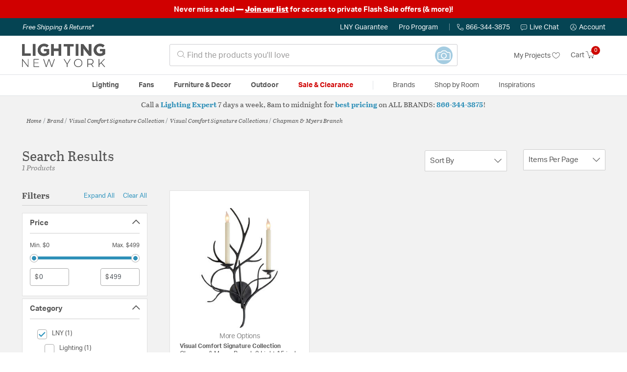

--- FILE ---
content_type: text/html;charset=UTF-8
request_url: https://lightingnewyork.com/collection/visual-comfort-signature-collection-chapman-myers-branch-collection/
body_size: 45830
content:
<!DOCTYPE html>
<html lang="en">
<head>
<!--[if gt IE 9]><!-->
<script>//common/scripts.isml</script>




<script defer type="text/javascript" src="/on/demandware.static/Sites-lny_us-Site/-/en_US/v1769261404374/js/main.js"></script>

    <script defer type="text/javascript" src="/on/demandware.static/Sites-lny_us-Site/-/en_US/v1769261404374/js/search.js"
        
        >
    </script>

    <script defer type="text/javascript" src="https://js.braintreegateway.com/web/3.83.0/js/client.min.js"
        
        >
    </script>

    <script defer type="text/javascript" src="https://js.braintreegateway.com/web/3.83.0/js/data-collector.min.js"
        
        >
    </script>

    <script defer type="text/javascript" src="https://js.braintreegateway.com/web/3.83.0/js/paypal.min.js"
        
        >
    </script>

    <script defer type="text/javascript" src="https://js.braintreegateway.com/web/3.83.0/js/paypal-checkout.min.js"
        
        >
    </script>

    <script defer type="text/javascript" src="/on/demandware.static/Sites-lny_us-Site/-/en_US/v1769261404374/js/int_braintree.min.js"
        
        >
    </script>


   <script defer type="text/javascript" src="/on/demandware.static/Sites-lny_us-Site/-/en_US/v1769261404374/js/vcn.js"></script>

<!--<![endif]-->
<meta charset=UTF-8 />
<meta http-equiv="x-ua-compatible" content="ie=edge" />
<meta name="viewport" content="width=device-width, initial-scale=1" />



    <title>Explore the Chapman &amp; Myers Branch design collection from Visual Comfort Signature Collection</title>


<meta name="description" content="Does the Chapman &amp; Myers Branch design collection from Visual Comfort Signature Collection perfectly complete the look you want to achieve? Speak to an Expert at Lighting New York at 866.344.3875 for immediate assistance."/>




    
        <meta name="robots" content="index,follow" />
    


<link rel="icon" type="image/x-icon" href="/on/demandware.static/Sites-lny_us-Site/-/default/dwaf3fc3b2/images/favicons/favicon.ico" />

<link rel="stylesheet" href="/on/demandware.static/Sites-lny_us-Site/-/en_US/v1769261404374/css/global.css" />

    <link rel="stylesheet" href="/on/demandware.static/Sites-lny_us-Site/-/en_US/v1769261404374/css/search.css"  />

    <link rel="stylesheet" href="/on/demandware.static/Sites-lny_us-Site/-/en_US/v1769261404374/css/braintree.css"  />







	


	<script>
	  var _affirm_config = {
	    public_api_key:  "YNRZIN5GRU6MV915",
	    script:          "/on/demandware.static/Sites-lny_us-Site/-/en_US/v1769261404374/affirm/js/live.js",
	    session_id:		 "VZbNSTPnD05YhSSbtmKk5veI-DRjnyMQ9as=",
		locale: 		 "en_US",
		country_code: 	 "USA"
	  };
	  (function(l,g,m,e,a,f,b){var d,c=l[m]||{},h=document.createElement(f),n=document.getElementsByTagName(f)[0],k=function(a,b,c){return function(){a[b]._.push([c,arguments])}};c[e]=k(c,e,"set");d=c[e];c[a]={};c[a]._=[];d._=[];c[a][b]=k(c,a,b);a=0;for(b="set add save post open empty reset on off trigger ready setProduct".split(" ");a<b.length;a++)d[b[a]]=k(c,e,b[a]);a=0;for(b=["get","token","url","items"];a<b.length;a++)d[b[a]]=function(){};h.async=!0;h.src=g[f];n.parentNode.insertBefore(h,n);delete g[f];d(g);l[m]=c})(window,_affirm_config,"affirm","checkout","ui","script","ready");
	</script>
	<link href="/on/demandware.static/Sites-lny_us-Site/-/en_US/v1769261404374/css/affirmstyle.css" type="text/css" rel="stylesheet" />


<script id='coframe-installation-script'>
  (function () {
        // Early exit for performance testing
        if (/cf_disable/.test(location.search)) return console.warn('[Coframe] Disabled via URL parameter');
        
        // Coframe config
        const config = {
          projectId: '6942f1e83a1552013713380b',
          startTime: Date.now(),
          timeoutMs: 1000,
          currentUrl: window.location.href,
        };
    
        // Prevent duplicate installation
        const script_id = 'coframe-sdk-js';
        if (document.getElementById(script_id)) return console.warn('[Coframe] SDK already installed');
        
        // Coframe queue setup
        (window.CFQ = window.CFQ || []).push({ config });
    
        // Coframe antiflicker CSS
        const style = document.createElement('style');
        style.id = 'coframe-antiflicker';
        style.textContent = 
          ':root { --cf-show: 0;}' +
          'body { opacity: var(--cf-show) !important; transition: opacity 0.2s ease; }'
        
        function hide() { document.head.appendChild(style); }
        function show() {
          document.documentElement.style.setProperty('--cf-show', '1');
          style.parentNode && style.parentNode.removeChild(style);
        }
        hide(); setTimeout(show, config.timeoutMs);
        
        // Coframe SDK JS
        var edgeUrl = new URL('https://edge.cofra.me/cf.js');
        edgeUrl.searchParams.set('config', encodeURIComponent(JSON.stringify(config)));
    
        const script = document.createElement('script');
        script.id = script_id;
        script.async = true;
        script.src = edgeUrl.toString();
        script.onerror = () => { show(); console.error('[Coframe] SDK failed to load'); };
        document.head.appendChild(script);
    })();
</script>





<!--siteData.isml-->
<script>
    window.dataLayer = window.dataLayer || [];
    
    // Any data layer stuff here should be cachable and NOT user-specific
    dataLayer.push({"defaultVipCode":"XWJL33YW13","storefrontCode":"main","storefrontName":"LNY","environment":"production","agentCartStampingEndpoint":"https://lightingnewyork.com/on/demandware.store/Sites-lny_us-Site/en_US/Chat-StampCartWithAgent","liveChatLicenseKey":"10054528"});
</script>    <script>
    var pageAction = 'searchshow';
    window.dataLayer = window.dataLayer || [];
    var orderId = -1;

    // In all cases except Order Confirmation, the data layer should be pushed, so default to that case
    var pushDataLayer = true;
    if (pageAction === 'orderconfirm') {
        // As of now, the correction is for order confirmation only
        orderId = getOrderId({"event":"search","userInfo":{"email":"","firstName":"","lastName":"","phoneNumber":"","address1":"","address2":"","city":"","state":"","country":"","zip":"","accountType":"Retail"},"ecommerce":{"currencyCode":"USD","impressions":[{"id":"CHD2470-56","name":"Chapman & Myers Branch 2 Light 15.00 inch Wall Sconce","category":"Wall Sconces","categoryID":"main-lighting-walllights-wallsconces","price":"499.00","imageURL":"https://lightingnewyork.com/on/demandware.static/-/Sites-master-catalog-lny/default/dw6675bc1f/brand/vcm/productimages/chd2470gi.jpg","basket_coupons":"","basket_ids":"","sku":null,"brand":"Visual Comfort Signature Collection","compareAtPrice":"0.00","productURL":"https://lightingnewyork.com/product/lighting/wall-lights/wall-sconces/visual-comfort-signature-collection-chapman-myers-branch-sconces-chd2470gi/CHD2470-56.html","position":1,"list":"Search Results"}]}});
        var ordersPushedToGoogle = getOrdersPushedToGoogle();
        var orderHasBeenPushedToGoogle = orderHasBeenPushedToGoogle(orderId, ordersPushedToGoogle);
        if (orderHasBeenPushedToGoogle) {
            // If the data has already been sent, let's not push it again.
            pushDataLayer = false;
        }
    }

    if (pushDataLayer) {
        dataLayer.push({ ecommerce: null });
        dataLayer.push({"event":"search","userInfo":{"email":"","firstName":"","lastName":"","phoneNumber":"","address1":"","address2":"","city":"","state":"","country":"","zip":"","accountType":"Retail"},"ecommerce":{"currencyCode":"USD","impressions":[{"id":"CHD2470-56","name":"Chapman & Myers Branch 2 Light 15.00 inch Wall Sconce","category":"Wall Sconces","categoryID":"main-lighting-walllights-wallsconces","price":"499.00","imageURL":"https://lightingnewyork.com/on/demandware.static/-/Sites-master-catalog-lny/default/dw6675bc1f/brand/vcm/productimages/chd2470gi.jpg","basket_coupons":"","basket_ids":"","sku":null,"brand":"Visual Comfort Signature Collection","compareAtPrice":"0.00","productURL":"https://lightingnewyork.com/product/lighting/wall-lights/wall-sconces/visual-comfort-signature-collection-chapman-myers-branch-sconces-chd2470gi/CHD2470-56.html","position":1,"list":"Search Results"}]}});
        if (pageAction === 'orderconfirm') {
            // Add the orderId to the array of orders that is being stored in localStorage
            ordersPushedToGoogle.push(orderId);
            // The localStorage is what is used to prevent the duplicate send from mobile platforms
            window.localStorage.setItem('ordersPushedToGoogle', JSON.stringify(ordersPushedToGoogle));
        }
    }

    function getOrderId(dataLayer) {
        if ('ecommerce' in dataLayer) {
            if ('purchase' in dataLayer.ecommerce && 'actionField' in dataLayer.ecommerce.purchase &&
                'id' in dataLayer.ecommerce.purchase.actionField) {
                return dataLayer.ecommerce.purchase.actionField.id;
            }
        }

        return -1;
    }

    function getOrdersPushedToGoogle() {
        var ordersPushedToGoogleString = window.localStorage.getItem('ordersPushedToGoogle');
        if (ordersPushedToGoogleString && ordersPushedToGoogleString.length > 0) {
            return JSON.parse(ordersPushedToGoogleString);
        }

        return [];
    }

    function orderHasBeenPushedToGoogle(orderId, ordersPushedToGoogle) {
        if (orderId) {
            for (var index = 0; index < ordersPushedToGoogle.length; index++) {
                if (ordersPushedToGoogle[index] === orderId) {
                    return true;
                }
            }
        }

        return false;
    }
</script>

<script>
    window.dataLayer = window.dataLayer || [];
    dataLayer.push({"environment":"production","demandwareID":"abIjMOHFwK3J8QnHUbiykV3vl5","loggedInState":false,"locale":"en_US","currencyCode":"USD","pageLanguage":"en_US","registered":false,"email":"","emailHash":"","user_id":"","userInfo":{"email":"","firstName":"","lastName":"","phoneNumber":"","address1":"","address2":"","city":"","state":"","country":"","zip":"","accountType":"Retail"},"basketID":"","sourceOfEmailCollection":"","userAgent":"Mozilla/5.0 (Macintosh; Intel Mac OS X 10_15_7) AppleWebKit/537.36 (KHTML, like Gecko) Chrome/131.0.0.0 Safari/537.36; ClaudeBot/1.0; +claudebot@anthropic.com)","sessionID":"VZbNSTPnD05YhSSbtmKk5veI-DRjnyMQ9as=","ipAddress":"18.116.50.205","vipCode":"","gclid":"","msclkid":""});
</script>


<!-- Google Tag Manager -->
<script>(function(w,d,s,l,i){w[l]=w[l]||[];w[l].push({'gtm.start':
new Date().getTime(),event:'gtm.js'});var f=d.getElementsByTagName(s)[0],
j=d.createElement(s),dl=l!='dataLayer'?'&l='+l:'';j.async=true;j.src=
'https://load.ssgtm.lightingnewyork.com/ueazxucm.js?id='+i+dl;f.parentNode.insertBefore(j,f);
})(window,document,'script','dataLayer','GTM-MFBHDH67');</script>
<!-- End Google Tag Manager -->


<script defer src="/on/demandware.static/Sites-lny_us-Site/-/en_US/v1769261404374/js/tagmanager.js"></script>
<script defer src="/on/demandware.static/Sites-lny_us-Site/-/en_US/v1769261404374/js/gtmEvents.js"></script>

    <script>
        var yotpoAppKey = '2kFGiaQEjiIMFysVNwFfeIwtqfM5h74MwjwhOTVf';
        var yotpoStaticContentURL = 'https://staticw2.yotpo.com/';
        var yotpoURL = yotpoStaticContentURL + yotpoAppKey + '/widget.js';
        (function e() {
            var e = document.createElement("script");
                    e.type = "text/javascript",
                    e.async = true,
                    e.src = yotpoURL;
            var t = document.getElementsByTagName("script")[0];
            t.parentNode.insertBefore(e, t)
        })();
    </script>
    <script src="https://cdn-widgetsrepository.yotpo.com/v1/loader/2kFGiaQEjiIMFysVNwFfeIwtqfM5h74MwjwhOTVf" async></script>
    
    



<link rel="stylesheet" href="/on/demandware.static/Sites-lny_us-Site/-/en_US/v1769261404374/css/skin/skin.css" />
    
<!--Storefront colorScheme-->
<style>
:root {
--color-primary:#CE0900;
--color-secondary:#2F90B8;
--color-support:#054453;
--color-link:#3396BF;
--color-icon:#2F90B8;
}
.color-primary-background {background:#CE0900}
.color-secondary-background {background:#2F90B8}
.color-support-background {background:#054453}
.color-link-background {background:#3396BF}
.color-icon-background {background:#2F90B8}
</style>


<link rel="canonical" href="https://lightingnewyork.com/collection/visual-comfort-signature-collection-chapman-myers-branch-collection/"/>

<script type="text/javascript">//<!--
/* <![CDATA[ (head-active_data.js) */
var dw = (window.dw || {});
dw.ac = {
    _analytics: null,
    _events: [],
    _category: "",
    _searchData: "",
    _anact: "",
    _anact_nohit_tag: "",
    _analytics_enabled: "true",
    _timeZone: "US/Eastern",
    _capture: function(configs) {
        if (Object.prototype.toString.call(configs) === "[object Array]") {
            configs.forEach(captureObject);
            return;
        }
        dw.ac._events.push(configs);
    },
	capture: function() { 
		dw.ac._capture(arguments);
		// send to CQ as well:
		if (window.CQuotient) {
			window.CQuotient.trackEventsFromAC(arguments);
		}
	},
    EV_PRD_SEARCHHIT: "searchhit",
    EV_PRD_DETAIL: "detail",
    EV_PRD_RECOMMENDATION: "recommendation",
    EV_PRD_SETPRODUCT: "setproduct",
    applyContext: function(context) {
        if (typeof context === "object" && context.hasOwnProperty("category")) {
        	dw.ac._category = context.category;
        }
        if (typeof context === "object" && context.hasOwnProperty("searchData")) {
        	dw.ac._searchData = context.searchData;
        }
    },
    setDWAnalytics: function(analytics) {
        dw.ac._analytics = analytics;
    },
    eventsIsEmpty: function() {
        return 0 == dw.ac._events.length;
    }
};
/* ]]> */
// -->
</script>
<script type="text/javascript">//<!--
/* <![CDATA[ (head-cquotient.js) */
var CQuotient = window.CQuotient = {};
CQuotient.clientId = 'bhcf-lny_us';
CQuotient.realm = 'BHCF';
CQuotient.siteId = 'lny_us';
CQuotient.instanceType = 'prd';
CQuotient.locale = 'en_US';
CQuotient.fbPixelId = '__UNKNOWN__';
CQuotient.activities = [];
CQuotient.cqcid='';
CQuotient.cquid='';
CQuotient.cqeid='';
CQuotient.cqlid='';
CQuotient.apiHost='api.cquotient.com';
/* Turn this on to test against Staging Einstein */
/* CQuotient.useTest= true; */
CQuotient.useTest = ('true' === 'false');
CQuotient.initFromCookies = function () {
	var ca = document.cookie.split(';');
	for(var i=0;i < ca.length;i++) {
	  var c = ca[i];
	  while (c.charAt(0)==' ') c = c.substring(1,c.length);
	  if (c.indexOf('cqcid=') == 0) {
		CQuotient.cqcid=c.substring('cqcid='.length,c.length);
	  } else if (c.indexOf('cquid=') == 0) {
		  var value = c.substring('cquid='.length,c.length);
		  if (value) {
		  	var split_value = value.split("|", 3);
		  	if (split_value.length > 0) {
			  CQuotient.cquid=split_value[0];
		  	}
		  	if (split_value.length > 1) {
			  CQuotient.cqeid=split_value[1];
		  	}
		  	if (split_value.length > 2) {
			  CQuotient.cqlid=split_value[2];
		  	}
		  }
	  }
	}
}
CQuotient.getCQCookieId = function () {
	if(window.CQuotient.cqcid == '')
		window.CQuotient.initFromCookies();
	return window.CQuotient.cqcid;
};
CQuotient.getCQUserId = function () {
	if(window.CQuotient.cquid == '')
		window.CQuotient.initFromCookies();
	return window.CQuotient.cquid;
};
CQuotient.getCQHashedEmail = function () {
	if(window.CQuotient.cqeid == '')
		window.CQuotient.initFromCookies();
	return window.CQuotient.cqeid;
};
CQuotient.getCQHashedLogin = function () {
	if(window.CQuotient.cqlid == '')
		window.CQuotient.initFromCookies();
	return window.CQuotient.cqlid;
};
CQuotient.trackEventsFromAC = function (/* Object or Array */ events) {
try {
	if (Object.prototype.toString.call(events) === "[object Array]") {
		events.forEach(_trackASingleCQEvent);
	} else {
		CQuotient._trackASingleCQEvent(events);
	}
} catch(err) {}
};
CQuotient._trackASingleCQEvent = function ( /* Object */ event) {
	if (event && event.id) {
		if (event.type === dw.ac.EV_PRD_DETAIL) {
			CQuotient.trackViewProduct( {id:'', alt_id: event.id, type: 'raw_sku'} );
		} // not handling the other dw.ac.* events currently
	}
};
CQuotient.trackViewProduct = function(/* Object */ cqParamData){
	var cq_params = {};
	cq_params.cookieId = CQuotient.getCQCookieId();
	cq_params.userId = CQuotient.getCQUserId();
	cq_params.emailId = CQuotient.getCQHashedEmail();
	cq_params.loginId = CQuotient.getCQHashedLogin();
	cq_params.product = cqParamData.product;
	cq_params.realm = cqParamData.realm;
	cq_params.siteId = cqParamData.siteId;
	cq_params.instanceType = cqParamData.instanceType;
	cq_params.locale = CQuotient.locale;
	
	if(CQuotient.sendActivity) {
		CQuotient.sendActivity(CQuotient.clientId, 'viewProduct', cq_params);
	} else {
		CQuotient.activities.push({activityType: 'viewProduct', parameters: cq_params});
	}
};
/* ]]> */
// -->
</script>


   <script type="application/ld+json">
        {"@context":"http://schema.org/","@type":"ItemList","itemListElement":[{"@type":"ListItem","position":1,"url":"https://lightingnewyork.com/product/lighting/wall-lights/wall-sconces/visual-comfort-signature-collection-chapman-myers-branch-sconces-chd2470gi/CHD2470-56.html"}]}
    </script>


   <script type="application/ld+json">
        {"@context":"https://schema.org","@type":"BreadcrumbList","itemListElement":[{"@type":"ListItem","name":"Home","item":"https://lightingnewyork.com/","position":1}]}
    </script>


</head>
<body>
<!-- Google Tag Manager (noscript) -->
<noscript><iframe src="https://www.googletagmanager.com/ns.html?id=GTM-MFBHDH67"
height="0" width="0" style="display:none;visibility:hidden"></iframe></noscript>
<!-- End Google Tag Manager (noscript) -->

<div class="page" data-action="Search-Show" data-querystring="cgid=vcm-collection-chapmanmyersbranch" >


<header class="stick-header">
    <div class="top-banner-container" >
        
	 


	


    
        <div style="background: #D00000; font-size: 1em; font-weight: bold; padding: 0.5rem 1rem; text-align: center;"><span style="color:#ffffff;">Never miss a deal<strong> &mdash;</strong>&nbsp;</span><u><strong><a href="https://lightingnewyork.com/promotions.html#anchor" rel="noopener" target="_blank"><span style="color:#ffffff;text-decoration: underline;
  text-decoration-color: white;">Join our list</span></a></strong></u><span style="color:#ffffff;">&nbsp;for access to private Flash Sale offers (&amp; more)!<strong><span style="color:#ffffff;"></span></a></strong><!-- END EDITING --></span></div>
    
 
	
    </div>
    <div class="header-top-banner bg-support hidden-md-down">
    <div class="container">
        <div class="row d-flex justify-content-between align-items-center py-2">
            <div class="col-auto content mr-auto pr-3">
                
                    
    
    <div class="content-asset"><!-- dwMarker="content" dwContentID="eb61591dd820a9277df59fafb4" -->
        <button type="button" class="btn btn-link p-0 font-italic text-white" data-toggle="modal" data-target="#freeshippingmodal">Free Shipping &amp; Returns*</button>
    </div> <!-- End content-asset -->



                
            </div>

            <div class="col-auto ml-auto pr-3">
                <a class="guarantee-link" href="/policy.html#guarantee">
                    
                        LNY Guarantee
                    
                </a>
            </div>

            <div class="col-auto header-pro-program-container">
                <a class="pro-program-link" href="/proprogram.html">
                    Pro Program
                </a>
                <div class="header-pro-program-tooltip" style="display:none">
                    
    
    <div class="content-asset"><!-- dwMarker="content" dwContentID="a3c82d9e2543e2160cb1b06487" -->
        <div class="text-center p-4">
	<div class="h2 mb-2">Join the Lighting New York Pro Program</div>
		<span class="pb-2">Enjoy unparalleled benefits including discounted trade pricing, a dedicated
			<br/>Pro Account manager, free shipping,
			<br/>risk-free returns, and more.</span>
		<div class="row justify-content-center">
			<div class="col-12 mt-3"> <a href="https://lightingnewyork.com/pro-signup" class="btn btn-block btn-secondary">Create Account</a>

			</div>
			<div class="col-12 mt-3">
<a href="https://lightingnewyork.com/login" class="btn btn-block btn-outline-secondary" style="font-weight: bold; border-width: 2px;">Already an LNY Pro? Sign in here!</a> 
			</div>
		</div>
	</div>
	<style>
		.header-pro-program-tooltip span,
		                .header-pro-program-tooltip a {
		                    font-size: 13px;
		                }
		                .header-pro-program-tooltip .h2 {
	font-family: var(--skin-header-font), sans-serif;
		                    font-size: 22px;
		                }
		                
		                .header-pro-program-tooltip a i::before {
		                    font-size: 30px;
		                    color: var(--color-primary);
		                }
	</style>
    </div> <!-- End content-asset -->



                </div>
            </div>

            <div class="col-auto border-right" style="height: 14px; opacity: 0.5;"></div>

            <div class="col-auto header-business-hours-container px-3">
                <span class="header-phone">
                    <i class="lny-icon-phone"></i>866-344-3875
                </span>

                <div class="header-business-hours-tooltip" style="display:none">
                    
    
    <div class="content-asset"><!-- dwMarker="content" dwContentID="5feead474f4c0123da8edcbfc1" -->
        <div class="text-center p-4">
                <div class="h2 mb-2">By Your Side 7 Days a Week</div>
                    
                <span class="pb-2">
                    <strong>Lighting Experts Standing By:</strong>
                    <br/>
                    <span>Mon - Fri: <div class="expert-weekdayhours">8am to 12am EST</div></span>
                    <br/>
                    <span>Sat &amp; Sun: <div class="expert-weekendhours">9am to 12am EST</div></span>
                </span>
                <hr />
                <div class="row justify-content-center">
                    <!-- TODO: this phone number will need to be updated to match whatever is put in expert-phone -->
                    <a href="tel:866-344-3875" class="col-5">
                        <i class="lny-icon-phone"></i>
                        <div class="expert-phone">866-344-3875</div>
                    </a>
                    <!-- TODO: this email link will need to be updated via JS -->
                    <a href="mailto: customercare@lightingnewyork.com" class="col-3">
                        <i class="lny-icon-mail"></i>
                        Email
                    </a>
                </div>
                <hr />
                <span class="text-center pb-2">
                    Our <strong>Customer Care</strong> team is available to help you with questions and
                    returns <strong class="d-block">Mon - Fri <div class="support-weekdayhours">8am to 12am EST</div>.</strong>
                </span>
            </div>
            <style>
                .header-business-hours-tooltip span,
                .header-business-hours-tooltip a {
                    font-size: 13px;
                }
                .header-business-hours-tooltip .h2 {
                    font-family: var(--skin-header-font), sans-serif;
                    font-size: 22px;
                }
                .header-business-hours-tooltip a {
                    color: var(--color-grey5);
                }
                .header-business-hours-tooltip a [class*="lny-icon"] {
                    display: block;
                    margin: 0 0 6px;
                    top: 0;
                }
                .header-business-hours-tooltip a [class*="lny-icon"]::before {
                    font-size: 30px;
                    color: var(--color-primary);
                }
            </style>
    </div> <!-- End content-asset -->



                </div>
            </div>

            <div class="col-auto pr-3">
                <a href="#" class="live-chat">
                    <i class="lny-icon-chat"></i>Live Chat
                </a>
            </div>
            <div class="col-auto hidden-md-down">
                
    <div
      id="account-page-link"
      class="user"
      data-is-pro-user="false"
      data-user-info="{&quot;email&quot;:&quot;&quot;,&quot;firstName&quot;:&quot;&quot;,&quot;lastName&quot;:&quot;&quot;,&quot;phoneNumber&quot;:&quot;&quot;,&quot;address1&quot;:&quot;&quot;,&quot;address2&quot;:&quot;&quot;,&quot;city&quot;:&quot;&quot;,&quot;state&quot;:&quot;&quot;,&quot;country&quot;:&quot;&quot;,&quot;zip&quot;:&quot;&quot;,&quot;accountType&quot;:&quot;Retail&quot;}"
    >
        <a href="https://lightingnewyork.com/login" role="button"
            aria-label="Login to your account">
            <i class="lny-icon-account" aria-hidden="true"></i><span class="user-message">Account</span>
        </a>
    </div>

            </div>
        </div>
    </div>
</div>
    <nav role="navigation">
        <div class="header container">
            <div class="navbar-header row">
                <div class="col-4 d-flex d-lg-none">
                    <button class="navbar-toggler" type="button" aria-controls="sg-navbar-collapse"
                        aria-expanded="false" aria-label="Toggle navigation">
                        <i class="lny-icon-menu"></i>
                    </button>
                </div>


                <div class="col-4 col-lg-3 logo-col d-flex">
                    <a class="logo-home" href="/" title="Lighting New York Home">
    <div class="logo-container" style="background-image: url(/on/demandware.static/Sites-lny_us-Site/-/default/dw406759b6/images/lny-logo.svg)">
        <img class="logo" src="[data-uri]"
            alt="Lighting New York Logo"
            style="background-image: url(https://lightingnewyork.com/on/demandware.static/-/Sites-lny_us-Library/default/dw0dc7366a/brand/lny/lny-logo.svg" />
    </div>
</a>
                </div>

                <div class="search col-6 hidden-md-down">
                    <link rel="stylesheet" href="https://cdn.jsdelivr.net/npm/bootstrap-icons@1.11.3/font/bootstrap-icons.css">




<div class="site-search input-group">
    <form role="search" action="/search" method="get" name="simpleSearch"
        class="input-group-append m-0">
        <input class="form-control search-field" type="text" name="q" value=""
            placeholder="&#xe907; Find the products you'll love" role="combobox"
            aria-describedby="search-assistive-text" aria-haspopup="listbox" aria-owns="search-results"
            aria-expanded="false" aria-autocomplete="list" aria-activedescendant="" aria-controls="search-results"
            aria-label="Enter Keyword or Item No." autocomplete="off" />
            <!-- Camera search link inside search bar -->

                        
                <a href="https://lightingnewyork.com/beacon" class="image-search-link">
                    <span class="label-container">
                        <span class="label">
                            Image Search
                        </span>
                    </span>
                    <span class="icon-wrap">
                        <i class="bi bi-camera camera-outline"></i>
                        <i class="bi bi-camera-fill camera-solid"></i>

                        <!-- Starburst hover effect -->
                        <span class="star yellow s01"></span>
                        <span class="star pink   s02"></span>
                        <span class="star yellow s03"></span>
                        <span class="star pink   s04"></span>
                        <span class="star yellow s05"></span>
                        <span class="star pink   s06"></span>
                        <span class="star yellow s07"></span>
                        <span class="star pink   s08"></span>
                        <span class="star yellow s09"></span>
                        <span class="star pink   s10"></span>
                        <span class="star yellow s11"></span>
                        <span class="star pink   s12"></span>
                    </span>
                </a>
            

        <button type="reset" name="reset-button" class="btn btn-link lny-icon-x reset-button d-none"
            aria-label="Clear search keywords"></button>
        <button type="submit" name="search-button" class="btn btn-primary submit-button lny-icon-search d-none"
            aria-label="Submit search keywords"></button>
        <div class="suggestions-wrapper" data-url="/on/demandware.store/Sites-lny_us-Site/en_US/SearchServices-GetSuggestions?q="></div>
        <input type="hidden" value="en_US" name="lang">
    </form>
</div>
                </div>

                <div class="col-4 col-lg-3 d-flex middle-header-options">
                    <div class="header-my-lists my-auto hidden-md-down ml-auto mr-3">
                        <a href="/my-projects">My Projects <i
                                class="lny-icon-heart"></i></a>
                    </div>

                    <div class="header-phone d-lg-none my-auto ml-auto mr-3">
                        <a href="tel:866-344-3875" class="lny-icon-phone"></a>
                    </div>

                    <div class="minicart my-auto" data-minicart-enabled="false" data-action-url="/on/demandware.store/Sites-lny_us-Site/en_US/Cart-MiniCartShow">
                        <div class="minicart-total">
    <a class="minicart-link stretched-link" href="https://lightingnewyork.com/cart"
        title="Cart 0 Items"
        aria-label="Cart 0 Items" aria-haspopup="true">
        <span class="hidden-md-down">Cart</span>
        <i class="minicart-icon lny-icon-cart"></i>
        <span class="minicart-quantity">
            0
        </span>
    </a>
</div>

<div class="popover popover-bottom"></div>
                    </div>
                </div>
            </div>
        </div>

        <div class="main-menu navbar-toggleable-md menu-toggleable-left multilevel-dropdown d-none d-lg-block border-top border-bottom"
            id="sg-navbar-collapse">
            <div class="container">
                <div class="row">
                    

<nav class="navbar navbar-expand-lg bg-inverse col-12">
    <div class="close-menu d-flex d-lg-none bg-support">
        <div class="close-button mr-auto">
            <button class="lny-icon-x" role="button"
                aria-label="Close Menu"></button>
        </div>

        <div class="header-my-lists mr-3">
            <a href="/my-projects"><i class="lny-icon-heart"></i>My Projects </a>
        </div>

        <div class="header-account">
            
    <div
      id="account-page-link"
      class="user"
      data-is-pro-user="false"
      data-user-info="{&quot;email&quot;:&quot;&quot;,&quot;firstName&quot;:&quot;&quot;,&quot;lastName&quot;:&quot;&quot;,&quot;phoneNumber&quot;:&quot;&quot;,&quot;address1&quot;:&quot;&quot;,&quot;address2&quot;:&quot;&quot;,&quot;city&quot;:&quot;&quot;,&quot;state&quot;:&quot;&quot;,&quot;country&quot;:&quot;&quot;,&quot;zip&quot;:&quot;&quot;,&quot;accountType&quot;:&quot;Retail&quot;}"
    >
        <a href="https://lightingnewyork.com/login" role="button"
            aria-label="Login to your account">
            <i class="lny-icon-account" aria-hidden="true"></i><span class="user-message">Account</span>
        </a>
    </div>

        </div>
        <div class="back">
            <button role="button" aria-label="Back to previous menu">
                <span class="lny-icon-arrow-left"></span>
                Back
            </button>
        </div>
    </div>
    <div class="menu-group" role="navigation">
        <ul class="nav navbar-nav" role="menu">
            
                
                    
                        <li class="nav-item dropdown top-level-category" role="presentation">
                            <a href="/main/category/lighting/" class="nav-link
                            dropdown-toggle " role="button" data-toggle="dropdown"
                            aria-haspopup="true"
                            aria-expanded="false" tabindex="0">Lighting</a>
                            
                            



















<ul class="dropdown-menu level-2" role="menu" aria-hidden="true" aria-label="main-lighting">
    
        
            <li class="dropdown-item dropdown " role="presentation">
                
                    <a href="/main/category/lighting/ceiling-lights/" id="main-lighting-ceilinglights" role="button" class="dropdown-link dropdown-toggle"
                        data-toggle="dropdown" aria-haspopup="true" aria-expanded="false" tabindex="0">
                        <div class="h2">Ceiling Lights</div>
                    </a>
                
                <ul class="dropdown-menu level-3" role="menu" aria-hidden="true" aria-label="main-lighting-ceilinglights">
                    
                    
                        
                        
                        
                            <li class="dropdown-item" role="presentation">
                                <a href="/main/category/lighting/ceiling-lights/chandeliers/" id="main-lighting-ceilinglights-chandeliers" role="menuitem" class="dropdown-link"
                                    tabindex="-1">
                                    <div class="h3">Chandeliers</div>
                                </a>
                            </li>
                        
                    
                        
                        
                        
                            <li class="dropdown-item" role="presentation">
                                <a href="/main/category/lighting/ceiling-lights/pendants/" id="main-lighting-ceilinglights-pendants" role="menuitem" class="dropdown-link"
                                    tabindex="-1">
                                    <div class="h3">Pendants</div>
                                </a>
                            </li>
                        
                    
                        
                        
                        
                            <li class="dropdown-item" role="presentation">
                                <a href="/main/category/lighting/ceiling-lights/mini-pendants/" id="main-lighting-ceilinglights-minipendants" role="menuitem" class="dropdown-link"
                                    tabindex="-1">
                                    <div class="h3">Mini Pendants</div>
                                </a>
                            </li>
                        
                    
                        
                        
                        
                            <li class="dropdown-item" role="presentation">
                                <a href="/main/category/lighting/ceiling-lights/flush-mounts/" id="main-lighting-ceilinglights-flushmounts" role="menuitem" class="dropdown-link"
                                    tabindex="-1">
                                    <div class="h3">Flush Mounts</div>
                                </a>
                            </li>
                        
                    
                        
                        
                        
                            <li class="dropdown-item" role="presentation">
                                <a href="/main/category/lighting/ceiling-lights/semi-flush-mounts/" id="main-lighting-ceilinglights-semiflushmounts" role="menuitem" class="dropdown-link"
                                    tabindex="-1">
                                    <div class="h3">Semi-Flush Mounts</div>
                                </a>
                            </li>
                        
                    
                        
                        
                        
                            <li class="dropdown-item" role="presentation">
                                <a href="/main/category/lighting/ceiling-lights/island-lights/" id="main-lighting-ceilinglights-islandlights" role="menuitem" class="dropdown-link"
                                    tabindex="-1">
                                    <div class="h3">Island Lights</div>
                                </a>
                            </li>
                        
                    
                        
                        
                        
                            <li class="dropdown-item" role="presentation">
                                <a href="/main/category/lighting/ceiling-lights/track-lighting/" id="main-lighting-ceilinglights-tracklighting" role="menuitem" class="dropdown-link"
                                    tabindex="-1">
                                    <div class="h3">Track Lighting</div>
                                </a>
                            </li>
                        
                    
                        
                        
                        
                            <li class="dropdown-item" role="presentation">
                                <a href="/main/category/lighting/ceiling-lights/recessed/" id="main-lighting-ceilinglights-recessed" role="menuitem" class="dropdown-link"
                                    tabindex="-1">
                                    <div class="h3">Recessed</div>
                                </a>
                            </li>
                        
                    
                    
                        <li class="dropdown-item show-more-link" role="presentation">
                            <a href="/main/category/lighting/ceiling-lights/" role="menuitem" class="dropdown-link" tabindex="-1">
                                <div class="h3">More Ceiling Lights</div>
                            </a>
                        </li>
                    
                </ul>
            </li>
        
    
        
            <li class="dropdown-item dropdown " role="presentation">
                
                    <a href="/main/category/lighting/wall-lights/" id="main-lighting-walllights" role="button" class="dropdown-link dropdown-toggle"
                        data-toggle="dropdown" aria-haspopup="true" aria-expanded="false" tabindex="0">
                        <div class="h2">Wall Lights</div>
                    </a>
                
                <ul class="dropdown-menu level-3" role="menu" aria-hidden="true" aria-label="main-lighting-walllights">
                    
                    
                        
                        
                        
                            <li class="dropdown-item" role="presentation">
                                <a href="/main/category/lighting/wall-lights/wall-sconces/" id="main-lighting-walllights-wallsconces" role="menuitem" class="dropdown-link"
                                    tabindex="-1">
                                    <div class="h3">Wall Sconces</div>
                                </a>
                            </li>
                        
                    
                        
                        
                        
                            <li class="dropdown-item" role="presentation">
                                <a href="/main/category/lighting/wall-lights/bathroom-vanity-lights/" id="main-lighting-walllights-bathroomvanitylights" role="menuitem" class="dropdown-link"
                                    tabindex="-1">
                                    <div class="h3">Bathroom Vanity Lights</div>
                                </a>
                            </li>
                        
                    
                        
                        
                        
                            <li class="dropdown-item" role="presentation">
                                <a href="/main/category/lighting/wall-lights/picture-lights/" id="main-lighting-walllights-picturelights" role="menuitem" class="dropdown-link"
                                    tabindex="-1">
                                    <div class="h3">Picture Lights</div>
                                </a>
                            </li>
                        
                    
                        
                        
                        
                            <li class="dropdown-item" role="presentation">
                                <a href="/main/category/lighting/wall-lights/swing-arm-%2F-wall-lamps/" id="main-lighting-walllights-swingarmwalllamps" role="menuitem" class="dropdown-link"
                                    tabindex="-1">
                                    <div class="h3">Swing Arm / Wall Lamps</div>
                                </a>
                            </li>
                        
                    
                        
                        
                        
                            <li class="dropdown-item" role="presentation">
                                <a href="/main/category/lighting/wall-lights/cabinet-lighting/" id="main-lighting-walllights-cabinetlighting" role="menuitem" class="dropdown-link"
                                    tabindex="-1">
                                    <div class="h3">Cabinet Lighting</div>
                                </a>
                            </li>
                        
                    
                        
                        
                        
                            <li class="dropdown-item" role="presentation">
                                <a href="/main/category/lighting/wall-lights/tape-light/" id="main-lighting-walllights-tapelight" role="menuitem" class="dropdown-link"
                                    tabindex="-1">
                                    <div class="h3">Tape Light</div>
                                </a>
                            </li>
                        
                    
                        
                        
                        
                            <li class="dropdown-item" role="presentation">
                                <a href="/main/category/lighting/accessories/spot-lights/" id="main-lighting-accessories-spotlights" role="menuitem" class="dropdown-link"
                                    tabindex="-1">
                                    <div class="h3">Spot Lights</div>
                                </a>
                            </li>
                        
                    
                    
                </ul>
            </li>
        
    
        
            <li class="dropdown-item dropdown " role="presentation">
                
                    <a href="/main/category/lighting/outdoor-lighting/" id="main-lighting-outdoorlighting" role="button" class="dropdown-link dropdown-toggle"
                        data-toggle="dropdown" aria-haspopup="true" aria-expanded="false" tabindex="0">
                        <div class="h2">Outdoor Lighting</div>
                    </a>
                
                <ul class="dropdown-menu level-3" role="menu" aria-hidden="true" aria-label="main-lighting-outdoorlighting">
                    
                    
                        
                        
                        
                            <li class="dropdown-item" role="presentation">
                                <a href="/main/category/lighting/outdoor-lighting/outdoor-wall-lights/" id="main-lighting-outdoorlighting-walllights" role="menuitem" class="dropdown-link"
                                    tabindex="-1">
                                    <div class="h3">Outdoor Wall Lights</div>
                                </a>
                            </li>
                        
                    
                        
                        
                        
                            <li class="dropdown-item" role="presentation">
                                <a href="/main/category/lighting/outdoor-lighting/outdoor-pendants-%2F-chandeliers/" id="main-lighting-outdoorlighting-pendantschandeliers" role="menuitem" class="dropdown-link"
                                    tabindex="-1">
                                    <div class="h3">Outdoor Pendants / Chandeliers</div>
                                </a>
                            </li>
                        
                    
                        
                        
                        
                            <li class="dropdown-item" role="presentation">
                                <a href="/main/category/lighting/outdoor-lighting/outdoor-ceiling-lights/" id="main-lighting-outdoorlighting-ceilinglights" role="menuitem" class="dropdown-link"
                                    tabindex="-1">
                                    <div class="h3">Outdoor Ceiling Lights</div>
                                </a>
                            </li>
                        
                    
                        
                        
                        
                            <li class="dropdown-item" role="presentation">
                                <a href="/main/category/lighting/outdoor-lighting/post-lights-and-accessories/" id="main-lighting-outdoorlighting-postlightsandaccessories" role="menuitem" class="dropdown-link"
                                    tabindex="-1">
                                    <div class="h3">Post Lights &amp; Accessories</div>
                                </a>
                            </li>
                        
                    
                        
                        
                        
                            <li class="dropdown-item" role="presentation">
                                <a href="/main/category/lighting/outdoor-lighting/pathway-lighting/" id="main-lighting-outdoorlighting-pathwaylighting" role="menuitem" class="dropdown-link"
                                    tabindex="-1">
                                    <div class="h3">Pathway Lighting</div>
                                </a>
                            </li>
                        
                    
                        
                        
                        
                            <li class="dropdown-item" role="presentation">
                                <a href="/main/category/lighting/outdoor-lighting/landscape-lighting/" id="main-lighting-outdoorlighting-landscapelighting" role="menuitem" class="dropdown-link"
                                    tabindex="-1">
                                    <div class="h3">Landscape Lighting</div>
                                </a>
                            </li>
                        
                    
                        
                        
                        
                            <li class="dropdown-item" role="presentation">
                                <a href="/main/category/lighting/outdoor-lighting/deck-%2F-step-lighting/" id="main-lighting-outdoorlighting-decksteplighting" role="menuitem" class="dropdown-link"
                                    tabindex="-1">
                                    <div class="h3">Deck / Step Lighting</div>
                                </a>
                            </li>
                        
                    
                        
                        
                        
                            <li class="dropdown-item" role="presentation">
                                <a href="/main/category/lighting/outdoor-lighting/landscape-accessories/" id="main-lighting-outdoorlighting-landscapeaccessories" role="menuitem" class="dropdown-link"
                                    tabindex="-1">
                                    <div class="h3">Landscape Accessories</div>
                                </a>
                            </li>
                        
                    
                    
                        <li class="dropdown-item show-more-link" role="presentation">
                            <a href="/main/category/lighting/outdoor-lighting/" role="menuitem" class="dropdown-link" tabindex="-1">
                                <div class="h3">More Outdoor Lighting</div>
                            </a>
                        </li>
                    
                </ul>
            </li>
        
    
        
            <li class="dropdown-item dropdown " role="presentation">
                
                    <a href="/main/category/lighting/lamps/" id="main-lighting-lamps" role="button" class="dropdown-link dropdown-toggle"
                        data-toggle="dropdown" aria-haspopup="true" aria-expanded="false" tabindex="0">
                        <div class="h2">Lamps</div>
                    </a>
                
                <ul class="dropdown-menu level-3" role="menu" aria-hidden="true" aria-label="main-lighting-lamps">
                    
                    
                        
                        
                        
                            <li class="dropdown-item" role="presentation">
                                <a href="/main/category/lighting/lamps/table-lamps/" id="main-lighting-lamps-tablelamps" role="menuitem" class="dropdown-link"
                                    tabindex="-1">
                                    <div class="h3">Table Lamps</div>
                                </a>
                            </li>
                        
                    
                        
                        
                        
                            <li class="dropdown-item" role="presentation">
                                <a href="/main/category/lighting/lamps/floor-lamps/" id="main-lighting-lamps-floorlamps" role="menuitem" class="dropdown-link"
                                    tabindex="-1">
                                    <div class="h3">Floor Lamps</div>
                                </a>
                            </li>
                        
                    
                        
                        
                        
                            <li class="dropdown-item" role="presentation">
                                <a href="/main/category/lighting/lamps/desk-lamps/" id="main-lighting-lamps-desklamps" role="menuitem" class="dropdown-link"
                                    tabindex="-1">
                                    <div class="h3">Desk Lamps</div>
                                </a>
                            </li>
                        
                    
                        
                        
                        
                            <li class="dropdown-item" role="presentation">
                                <a href="/main/category/lighting/lamps/task-lamps/" id="main-lighting-lamps-tasklamps" role="menuitem" class="dropdown-link"
                                    tabindex="-1">
                                    <div class="h3">Task Lamps</div>
                                </a>
                            </li>
                        
                    
                    
                </ul>
            </li>
        
    
        
            <li class="dropdown-item dropdown " role="presentation">
                
                    <a href="/main/category/lighting/accessories/" id="main-lighting-accessories" role="button" class="dropdown-link dropdown-toggle"
                        data-toggle="dropdown" aria-haspopup="true" aria-expanded="false" tabindex="0">
                        <div class="h2">Accessories</div>
                    </a>
                
                <ul class="dropdown-menu level-3" role="menu" aria-hidden="true" aria-label="main-lighting-accessories">
                    
                    
                        
                        
                        
                            <li class="dropdown-item" role="presentation">
                                <a href="/main/category/lighting/accessories/light-bulbs/" id="main-lighting-accessories-lightbulbs" role="menuitem" class="dropdown-link"
                                    tabindex="-1">
                                    <div class="h3">Light Bulbs</div>
                                </a>
                            </li>
                        
                    
                        
                        
                        
                            <li class="dropdown-item" role="presentation">
                                <a href="/main/category/lighting/accessories/dimmers-and-switches/" id="main-lighting-accessories-dimmersandswitches" role="menuitem" class="dropdown-link"
                                    tabindex="-1">
                                    <div class="h3">Dimmers &amp; Switches</div>
                                </a>
                            </li>
                        
                    
                        
                        
                        
                            <li class="dropdown-item" role="presentation">
                                <a href="/main/category/lighting/accessories/shades/" id="main-lighting-accessories-shades" role="menuitem" class="dropdown-link"
                                    tabindex="-1">
                                    <div class="h3">Shades</div>
                                </a>
                            </li>
                        
                    
                        
                        
                        
                            <li class="dropdown-item" role="presentation">
                                <a href="/main/category/lighting/accessories/glass-shades/" id="main-lighting-accessories-glassshades" role="menuitem" class="dropdown-link"
                                    tabindex="-1">
                                    <div class="h3">Glass Shades</div>
                                </a>
                            </li>
                        
                    
                        
                        
                        
                            <li class="dropdown-item" role="presentation">
                                <a href="/main/category/lighting/accessories/spot-lights/" id="main-lighting-accessories-spotlights" role="menuitem" class="dropdown-link"
                                    tabindex="-1">
                                    <div class="h3">Spot Lights</div>
                                </a>
                            </li>
                        
                    
                        
                        
                        
                            <li class="dropdown-item" role="presentation">
                                <a href="/main/category/lighting/accessories/accessories/" id="main-lighting-accessories-accessories" role="menuitem" class="dropdown-link"
                                    tabindex="-1">
                                    <div class="h3">Accessories</div>
                                </a>
                            </li>
                        
                    
                    
                </ul>
            </li>
        
    

    
        <li class="menu-content-footer megamenu-first-cat">
            
	 


	


    
        <div class="example-menu-footer bg-light p-3 text-center">
                <div class="hidden-md-down">

<a href="https://lightingnewyork.com/main/category/lighting/?showproducts=true&amp;refinedSearch=TRUE&amp;prefn1=saleType&amp;prefv1=sale">

                    <img itemprop='image' src='https://lightingnewyork.com/dw/image/v2/BHCF_PRD/on/demandware.static/-/Sites-lny_us-Library/default/dw93c6f53e/merch/shared/seasonal/2026/trendsforecast/trendsforecast26-megamenu-ad-lighting.jpg?sw=715&sh=370&sm=fit' srcset='https://lightingnewyork.com/dw/image/v2/BHCF_PRD/on/demandware.static/-/Sites-lny_us-Library/default/dw93c6f53e/merch/shared/seasonal/2026/trendsforecast/trendsforecast26-megamenu-ad-lighting.jpg?sw=384&sh=200&sm=fit 384w, https://lightingnewyork.com/dw/image/v2/BHCF_PRD/on/demandware.static/-/Sites-lny_us-Library/default/dw93c6f53e/merch/shared/seasonal/2026/trendsforecast/trendsforecast26-megamenu-ad-lighting.jpg?sw=420&sh=217&sm=fit 420w, https://lightingnewyork.com/dw/image/v2/BHCF_PRD/on/demandware.static/-/Sites-lny_us-Library/default/dw93c6f53e/merch/shared/seasonal/2026/trendsforecast/trendsforecast26-megamenu-ad-lighting.jpg?sw=715&sh=370&sm=fit 715w' sizes='(max-width: 420px) 384px, (max-width: 768px) 420px, (max-width: 975px) 715px, 715px'>
                </div>
                <div class="d-lg-none">
                    <img itemprop='image' src='https://lightingnewyork.com/dw/image/v2/BHCF_PRD/on/demandware.static/-/Sites-lny_us-Library/default/dw93c6f53e/merch/shared/seasonal/2026/trendsforecast/trendsforecast26-megamenu-ad-lighting.jpg?sw=420&sh=420&sm=fit' srcset='https://lightingnewyork.com/dw/image/v2/BHCF_PRD/on/demandware.static/-/Sites-lny_us-Library/default/dw93c6f53e/merch/shared/seasonal/2026/trendsforecast/trendsforecast26-megamenu-ad-lighting.jpg?sw=420&sh=420&sm=fit 420w, https://lightingnewyork.com/dw/image/v2/BHCF_PRD/on/demandware.static/-/Sites-lny_us-Library/default/dw93c6f53e/merch/shared/seasonal/2026/trendsforecast/trendsforecast26-megamenu-ad-lighting.jpg?sw=256&sh=256&sm=fit 256w, https://lightingnewyork.com/dw/image/v2/BHCF_PRD/on/demandware.static/-/Sites-lny_us-Library/default/dw93c6f53e/merch/shared/seasonal/2026/trendsforecast/trendsforecast26-megamenu-ad-lighting.jpg?sw=325&sh=325&sm=fit 325w' sizes='(max-width: 420px) 420px, (max-width: 768px) 256px, (max-width: 975px) 325px, 325px'>
                </div>
            </div>
            <style>
                @media (max-width: 959.9px) {
                    .example-menu-footer img {
                        width: 100%;
                        object-fit: conatin;
                    }
                
                }
            </style>
    
 
	
        </li>
    

    
        <li class="dropdown-item shop-all-link d-lg-none" role="presentation">
            <a href="/main/category/lighting/" role="menuitem" class="dropdown-link" tabindex="-1">
                Shop All Lighting
            </a>
        </li>
    
</ul>
                        </li>
                    
                
                    
                        <li class="nav-item dropdown top-level-category" role="presentation">
                            <a href="/main/category/fans/" class="nav-link
                            dropdown-toggle " role="button" data-toggle="dropdown"
                            aria-haspopup="true"
                            aria-expanded="false" tabindex="0">Fans</a>
                            
                            



















<ul class="dropdown-menu level-2" role="menu" aria-hidden="true" aria-label="main-fans">
    
        
            <li class="dropdown-item dropdown " role="presentation">
                
                    <a href="/main/category/fans/fans/" id="main-fans-fans" role="button" class="dropdown-link dropdown-toggle"
                        data-toggle="dropdown" aria-haspopup="true" aria-expanded="false" tabindex="0">
                        <div class="h2">Fans</div>
                    </a>
                
                <ul class="dropdown-menu level-3" role="menu" aria-hidden="true" aria-label="main-fans-fans">
                    
                    
                        
                        
                        
                            <li class="dropdown-item" role="presentation">
                                <a href="/main/category/fans/fans/indoor-ceiling-fans/" id="main-fans-indoorceilingfans" role="menuitem" class="dropdown-link"
                                    tabindex="-1">
                                    <div class="h3">Indoor Ceiling Fans</div>
                                </a>
                            </li>
                        
                    
                        
                        
                        
                            <li class="dropdown-item" role="presentation">
                                <a href="/main/category/fans/fans/outdoor-fans/" id="main-fans-outdoorceilingfans" role="menuitem" class="dropdown-link"
                                    tabindex="-1">
                                    <div class="h3">Outdoor Fans</div>
                                </a>
                            </li>
                        
                    
                        
                        
                        
                            <li class="dropdown-item" role="presentation">
                                <a href="/main/category/fans/fans/portable%2Ffreestanding-fans/" id="main-fans-portablefreestandingfans" role="menuitem" class="dropdown-link"
                                    tabindex="-1">
                                    <div class="h3">Portable/Freestanding Fans</div>
                                </a>
                            </li>
                        
                    
                        
                        
                        
                            <li class="dropdown-item" role="presentation">
                                <a href="/main/category/fans/fans/wall-fans/" id="main-fans-wallfans" role="menuitem" class="dropdown-link"
                                    tabindex="-1">
                                    <div class="h3">Wall Fans</div>
                                </a>
                            </li>
                        
                    
                    
                </ul>
            </li>
        
    
        
            <li class="dropdown-item dropdown " role="presentation">
                
                    <a href="/main/category/fans/fan-accessories/" id="main-fans-fanaccessories" role="button" class="dropdown-link dropdown-toggle"
                        data-toggle="dropdown" aria-haspopup="true" aria-expanded="false" tabindex="0">
                        <div class="h2">Fan Accessories</div>
                    </a>
                
                <ul class="dropdown-menu level-3" role="menu" aria-hidden="true" aria-label="main-fans-fanaccessories">
                    
                    
                        
                        
                        
                            <li class="dropdown-item" role="presentation">
                                <a href="/main/category/fans/fan-accessories/fan-light-kits/" id="main-fans-fanaccessories-fanlightkits" role="menuitem" class="dropdown-link"
                                    tabindex="-1">
                                    <div class="h3">Fan Light Kits</div>
                                </a>
                            </li>
                        
                    
                        
                        
                        
                            <li class="dropdown-item" role="presentation">
                                <a href="/main/category/fans/fan-accessories/fan-blades/" id="main-fans-fanaccessories-fanblades" role="menuitem" class="dropdown-link"
                                    tabindex="-1">
                                    <div class="h3">Fan Blades</div>
                                </a>
                            </li>
                        
                    
                        
                        
                        
                            <li class="dropdown-item" role="presentation">
                                <a href="/main/category/fans/fan-accessories/fan-fitters/" id="main-fans-fanaccessories-fanfitters" role="menuitem" class="dropdown-link"
                                    tabindex="-1">
                                    <div class="h3">Fan Fitters</div>
                                </a>
                            </li>
                        
                    
                        
                        
                        
                            <li class="dropdown-item" role="presentation">
                                <a href="/main/category/fans/fan-accessories/fan-motors/" id="main-fans-fanaccessories-fanmotors" role="menuitem" class="dropdown-link"
                                    tabindex="-1">
                                    <div class="h3">Fan Motors</div>
                                </a>
                            </li>
                        
                    
                        
                        
                        
                            <li class="dropdown-item" role="presentation">
                                <a href="/main/category/fans/fan-accessories/fan-accessories/" id="main-fans-fanaccessories-fanaccessories" role="menuitem" class="dropdown-link"
                                    tabindex="-1">
                                    <div class="h3">Fan Accessories</div>
                                </a>
                            </li>
                        
                    
                    
                </ul>
            </li>
        
    

    
        <li class="menu-content-asset ">
            
	 


	


    
        <div class="example-menu-content bg-light p-3 text-center">
                <div class="image-container">
<a href="https://lightingnewyork.com/main/category/fans/fans/?showproducts=true&amp;refinedSearch=TRUE&amp;prefn1=saleType&amp;prefv1=sale">
                    <img itemprop='image' src='https://lightingnewyork.com/dw/image/v2/BHCF_PRD/on/demandware.static/-/Sites-lny_us-Library/default/dw25594030/merch/shared/seasonal/2026/trendsforecast/trendsforecast26-megamenu-ad-fans.jpg?sw=420&sh=420&sm=fit' srcset='https://lightingnewyork.com/dw/image/v2/BHCF_PRD/on/demandware.static/-/Sites-lny_us-Library/default/dw25594030/merch/shared/seasonal/2026/trendsforecast/trendsforecast26-megamenu-ad-fans.jpg?sw=420&sh=420&sm=fit 420w, https://lightingnewyork.com/dw/image/v2/BHCF_PRD/on/demandware.static/-/Sites-lny_us-Library/default/dw25594030/merch/shared/seasonal/2026/trendsforecast/trendsforecast26-megamenu-ad-fans.jpg?sw=256&sh=256&sm=fit 256w, https://lightingnewyork.com/dw/image/v2/BHCF_PRD/on/demandware.static/-/Sites-lny_us-Library/default/dw25594030/merch/shared/seasonal/2026/trendsforecast/trendsforecast26-megamenu-ad-fans.jpg?sw=325&sh=325&sm=fit 325w' sizes='(max-width: 420px) 420px, (max-width: 768px) 256px, (max-width: 975px) 325px, 325px'>
                </div>
                <div class="py-3">
                   
                </div>
            </div>
            <style>
                .example-menu-content .image-container,
                .example-menu-content .image-container img {
                    max-width: 100%;
                    max-height: 100%;
                }
                .example-menu-content .image-container img {
                    object-fit: contain;
                }
            </style>
    
 
	
        </li>
    

    
        <li class="dropdown-item shop-all-link d-lg-none" role="presentation">
            <a href="/main/category/fans/" role="menuitem" class="dropdown-link" tabindex="-1">
                Shop All Fans
            </a>
        </li>
    
</ul>
                        </li>
                    
                
                    
                        <li class="nav-item dropdown top-level-category" role="presentation">
                            <a href="/main/category/furniture-and-decor/" class="nav-link
                            dropdown-toggle " role="button" data-toggle="dropdown"
                            aria-haspopup="true"
                            aria-expanded="false" tabindex="0">Furniture &amp; Decor</a>
                            
                            



















<ul class="dropdown-menu level-2" role="menu" aria-hidden="true" aria-label="main-furnitureanddecor">
    
        
            <li class="dropdown-item dropdown " role="presentation">
                
                    <a href="/main/category/furniture-and-decor/home-decor/" id="main-furnitureanddecor-decor" role="button" class="dropdown-link dropdown-toggle"
                        data-toggle="dropdown" aria-haspopup="true" aria-expanded="false" tabindex="0">
                        <div class="h2">Home Decor</div>
                    </a>
                
                <ul class="dropdown-menu level-3" role="menu" aria-hidden="true" aria-label="main-furnitureanddecor-decor">
                    
                    
                        
                        
                        
                            <li class="dropdown-item" role="presentation">
                                <a href="/main/category/furniture-and-decor/home-decor/area-rugs/" id="main-furnitureanddecor-decor-arearugs" role="menuitem" class="dropdown-link"
                                    tabindex="-1">
                                    <div class="h3">Area Rugs</div>
                                </a>
                            </li>
                        
                    
                        
                        
                        
                            <li class="dropdown-item" role="presentation">
                                <a href="/main/category/furniture-and-decor/home-decor/vases/" id="main-furnitureanddecor-decor-vases" role="menuitem" class="dropdown-link"
                                    tabindex="-1">
                                    <div class="h3">Vases</div>
                                </a>
                            </li>
                        
                    
                        
                        
                        
                            <li class="dropdown-item" role="presentation">
                                <a href="/main/category/furniture-and-decor/home-decor/wall-accents/" id="main-furnitureanddecor-decor-wallaccents" role="menuitem" class="dropdown-link"
                                    tabindex="-1">
                                    <div class="h3">Wall Accents</div>
                                </a>
                            </li>
                        
                    
                        
                        
                        
                            <li class="dropdown-item" role="presentation">
                                <a href="/main/category/furniture-and-decor/home-decor/sculptures/" id="main-furnitureanddecor-decor-sculptures" role="menuitem" class="dropdown-link"
                                    tabindex="-1">
                                    <div class="h3">Sculptures</div>
                                </a>
                            </li>
                        
                    
                        
                        
                        
                            <li class="dropdown-item" role="presentation">
                                <a href="/main/category/furniture-and-decor/home-decor/decorative-objects-and-figurines/" id="main-furnitureanddecor-decor-decorativeobjectsandfigurines" role="menuitem" class="dropdown-link"
                                    tabindex="-1">
                                    <div class="h3">Decorative Objects &amp; Figurines</div>
                                </a>
                            </li>
                        
                    
                        
                        
                        
                            <li class="dropdown-item" role="presentation">
                                <a href="/main/category/furniture-and-decor/home-decor/decorative-bowls/" id="main-furnitureanddecor-decor-decorativebowls" role="menuitem" class="dropdown-link"
                                    tabindex="-1">
                                    <div class="h3">Decorative Bowls</div>
                                </a>
                            </li>
                        
                    
                    
                        <li class="dropdown-item show-more-link" role="presentation">
                            <a href="/main/category/furniture-and-decor/home-decor/" role="menuitem" class="dropdown-link" tabindex="-1">
                                <div class="h3">More Home Decor</div>
                            </a>
                        </li>
                    
                </ul>
            </li>
        
    
        
            <li class="dropdown-item dropdown " role="presentation">
                
                    <a href="/main/category/furniture-and-decor/furniture/" id="main-furnitureanddecor-furniture" role="button" class="dropdown-link dropdown-toggle"
                        data-toggle="dropdown" aria-haspopup="true" aria-expanded="false" tabindex="0">
                        <div class="h2">Furniture</div>
                    </a>
                
                <ul class="dropdown-menu level-3" role="menu" aria-hidden="true" aria-label="main-furnitureanddecor-furniture">
                    
                    
                        
                        
                        
                            <li class="dropdown-item" role="presentation">
                                <a href="/main/category/furniture-and-decor/furniture/end-and-side-tables/" id="main-furnitureanddecor-furniture-endandsidetables" role="menuitem" class="dropdown-link"
                                    tabindex="-1">
                                    <div class="h3">End &amp; Side Tables</div>
                                </a>
                            </li>
                        
                    
                        
                        
                        
                            <li class="dropdown-item" role="presentation">
                                <a href="/main/category/furniture-and-decor/furniture/console-tables/" id="main-furnitureanddecor-furniture-consoletables" role="menuitem" class="dropdown-link"
                                    tabindex="-1">
                                    <div class="h3">Console Tables</div>
                                </a>
                            </li>
                        
                    
                        
                        
                        
                            <li class="dropdown-item" role="presentation">
                                <a href="/main/category/furniture-and-decor/furniture/ottomans-and-stools/" id="main-furnitureanddecor-furniture-ottomansandstools" role="menuitem" class="dropdown-link"
                                    tabindex="-1">
                                    <div class="h3">Ottomans &amp; Stools</div>
                                </a>
                            </li>
                        
                    
                        
                        
                        
                            <li class="dropdown-item" role="presentation">
                                <a href="/main/category/furniture-and-decor/furniture/coffee-tables/" id="main-furnitureanddecor-furniture-coffeetables" role="menuitem" class="dropdown-link"
                                    tabindex="-1">
                                    <div class="h3">Coffee Tables</div>
                                </a>
                            </li>
                        
                    
                        
                        
                        
                            <li class="dropdown-item" role="presentation">
                                <a href="/main/category/furniture-and-decor/furniture/accent-chairs/" id="main-furnitureanddecor-furniture-accentchairs" role="menuitem" class="dropdown-link"
                                    tabindex="-1">
                                    <div class="h3">Accent Chairs</div>
                                </a>
                            </li>
                        
                    
                        
                        
                        
                            <li class="dropdown-item" role="presentation">
                                <a href="/main/category/furniture-and-decor/furniture/cabinets/" id="main-furnitureanddecor-furniture-cabinets" role="menuitem" class="dropdown-link"
                                    tabindex="-1">
                                    <div class="h3">Cabinets</div>
                                </a>
                            </li>
                        
                    
                    
                        <li class="dropdown-item show-more-link" role="presentation">
                            <a href="/main/category/furniture-and-decor/furniture/" role="menuitem" class="dropdown-link" tabindex="-1">
                                <div class="h3">More Furniture</div>
                            </a>
                        </li>
                    
                </ul>
            </li>
        
    

    
        <li class="menu-content-asset ">
            
	 


	


    
        <div class="example-menu-content bg-light p-3 text-center">
                <div class="image-container">
<a href="https://lightingnewyork.com/main/category/furniture-and-decor/furniture/?showproducts=true&amp;refinedSearch=TRUE&amp;prefn1=saleType&amp;prefv1=sale">
                    <img itemprop='image' src='https://lightingnewyork.com/dw/image/v2/BHCF_PRD/on/demandware.static/-/Sites-lny_us-Library/default/dw1f0c4c56/merch/shared/seasonal/2026/trendsforecast/trendsforecast26-megamenu-ad-furniture-decor.jpg?sw=420&sh=420&sm=fit' srcset='https://lightingnewyork.com/dw/image/v2/BHCF_PRD/on/demandware.static/-/Sites-lny_us-Library/default/dw1f0c4c56/merch/shared/seasonal/2026/trendsforecast/trendsforecast26-megamenu-ad-furniture-decor.jpg?sw=420&sh=420&sm=fit 420w, https://lightingnewyork.com/dw/image/v2/BHCF_PRD/on/demandware.static/-/Sites-lny_us-Library/default/dw1f0c4c56/merch/shared/seasonal/2026/trendsforecast/trendsforecast26-megamenu-ad-furniture-decor.jpg?sw=256&sh=256&sm=fit 256w, https://lightingnewyork.com/dw/image/v2/BHCF_PRD/on/demandware.static/-/Sites-lny_us-Library/default/dw1f0c4c56/merch/shared/seasonal/2026/trendsforecast/trendsforecast26-megamenu-ad-furniture-decor.jpg?sw=325&sh=325&sm=fit 325w' sizes='(max-width: 420px) 420px, (max-width: 768px) 256px, (max-width: 975px) 325px, 325px'>
                </div>
                <div class="py-3">
       
                </div>
            </div>
            <style>
                .example-menu-content .image-container,
                .example-menu-content .image-container img {
                    max-width: 100%;
                    max-height: 100%;
                }
                .example-menu-content .image-container img {
                    object-fit: contain;
                }
            </style>
    
 
	
        </li>
    

    
        <li class="dropdown-item shop-all-link d-lg-none" role="presentation">
            <a href="/main/category/furniture-and-decor/" role="menuitem" class="dropdown-link" tabindex="-1">
                Shop All Furniture &amp; Decor
            </a>
        </li>
    
</ul>
                        </li>
                    
                
                    
                        <li class="nav-item dropdown top-level-category" role="presentation">
                            <a href="/main/category/outdoor/" class="nav-link
                            dropdown-toggle " role="button" data-toggle="dropdown"
                            aria-haspopup="true"
                            aria-expanded="false" tabindex="0">Outdoor</a>
                            
                            



















<ul class="dropdown-menu level-2" role="menu" aria-hidden="true" aria-label="main-outdoor">
    
        
            <li class="dropdown-item dropdown " role="presentation">
                
                    <a href="/main/category/outdoor/patio-and-outdoor-furniture/" id="main-outdoorfurniture" role="button" class="dropdown-link dropdown-toggle"
                        data-toggle="dropdown" aria-haspopup="true" aria-expanded="false" tabindex="0">
                        <div class="h2">Patio &amp; Outdoor Furniture</div>
                    </a>
                
                <ul class="dropdown-menu level-3" role="menu" aria-hidden="true" aria-label="main-outdoorfurniture">
                    
                    
                        
                        
                        
                            <li class="dropdown-item" role="presentation">
                                <a href="/main/category/outdoor/patio-and-outdoor-furniture/outdoor-benches/" id="main-outdoorfurniture-benches" role="menuitem" class="dropdown-link"
                                    tabindex="-1">
                                    <div class="h3">Outdoor Benches</div>
                                </a>
                            </li>
                        
                    
                        
                        
                        
                            <li class="dropdown-item" role="presentation">
                                <a href="/main/category/outdoor/patio-and-outdoor-furniture/outdoor-chairs/" id="main-outdoorfurniture-chairs" role="menuitem" class="dropdown-link"
                                    tabindex="-1">
                                    <div class="h3">Outdoor Chairs</div>
                                </a>
                            </li>
                        
                    
                        
                        
                        
                            <li class="dropdown-item" role="presentation">
                                <a href="/main/category/outdoor/patio-and-outdoor-furniture/other-outdoor-furniture/" id="main-outdoorfurniture-otheroutdoorfurniture" role="menuitem" class="dropdown-link"
                                    tabindex="-1">
                                    <div class="h3">Other Outdoor Furniture</div>
                                </a>
                            </li>
                        
                    
                        
                        
                        
                            <li class="dropdown-item" role="presentation">
                                <a href="/main/category/outdoor/patio-and-outdoor-furniture/outdoor-ottomans-and-stools/" id="main-outdoorfurniture-ottomansandstools" role="menuitem" class="dropdown-link"
                                    tabindex="-1">
                                    <div class="h3">Outdoor Ottomans &amp; Stools</div>
                                </a>
                            </li>
                        
                    
                        
                        
                        
                            <li class="dropdown-item" role="presentation">
                                <a href="/main/category/outdoor/patio-and-outdoor-furniture/outdoor-sofas/" id="main-outdoorfurniture-sofas" role="menuitem" class="dropdown-link"
                                    tabindex="-1">
                                    <div class="h3">Outdoor Sofas</div>
                                </a>
                            </li>
                        
                    
                        
                        
                        
                            <li class="dropdown-item" role="presentation">
                                <a href="/main/category/outdoor/patio-and-outdoor-furniture/outdoor-tables/" id="main-outdoorfurniture-tables" role="menuitem" class="dropdown-link"
                                    tabindex="-1">
                                    <div class="h3">Outdoor Tables</div>
                                </a>
                            </li>
                        
                    
                    
                </ul>
            </li>
        
    
        
            <li class="dropdown-item dropdown " role="presentation">
                
                    <a href="/main/category/outdoor/outdoor-decor/" id="main-outdoordecor" role="button" class="dropdown-link dropdown-toggle"
                        data-toggle="dropdown" aria-haspopup="true" aria-expanded="false" tabindex="0">
                        <div class="h2">Outdoor Decor</div>
                    </a>
                
                <ul class="dropdown-menu level-3" role="menu" aria-hidden="true" aria-label="main-outdoordecor">
                    
                    
                        
                        
                        
                            <li class="dropdown-item" role="presentation">
                                <a href="/main/category/outdoor/outdoor-decor/bird-feeders/" id="main-outdoordecor-birdfeeders" role="menuitem" class="dropdown-link"
                                    tabindex="-1">
                                    <div class="h3">Bird Feeders</div>
                                </a>
                            </li>
                        
                    
                        
                        
                        
                            <li class="dropdown-item" role="presentation">
                                <a href="/main/category/outdoor/outdoor-decor/outdoor-cushions-and-pillows/" id="main-outdoordecor-cushionsandpillows" role="menuitem" class="dropdown-link"
                                    tabindex="-1">
                                    <div class="h3">Outdoor Cushions &amp; Pillows</div>
                                </a>
                            </li>
                        
                    
                        
                        
                        
                            <li class="dropdown-item" role="presentation">
                                <a href="/main/category/outdoor/outdoor-decor/outdoor-fountains/" id="main-outdoordecor-fountains" role="menuitem" class="dropdown-link"
                                    tabindex="-1">
                                    <div class="h3">Outdoor Fountains</div>
                                </a>
                            </li>
                        
                    
                        
                        
                        
                            <li class="dropdown-item" role="presentation">
                                <a href="/main/category/outdoor/outdoor-decor/garden-statues-and-sculptures/" id="main-outdoordecor-gardenstatuesandsculptures" role="menuitem" class="dropdown-link"
                                    tabindex="-1">
                                    <div class="h3">Garden Statues &amp; Sculptures</div>
                                </a>
                            </li>
                        
                    
                        
                        
                        
                            <li class="dropdown-item" role="presentation">
                                <a href="/main/category/outdoor/outdoor-decor/outdoor-lanterns/" id="main-outdoordecor-lanterns" role="menuitem" class="dropdown-link"
                                    tabindex="-1">
                                    <div class="h3">Outdoor Lanterns</div>
                                </a>
                            </li>
                        
                    
                        
                        
                        
                            <li class="dropdown-item" role="presentation">
                                <a href="/main/category/outdoor/outdoor-decor/other-outdoor-decor/" id="main-outdoordecor-otheroutdoordecor" role="menuitem" class="dropdown-link"
                                    tabindex="-1">
                                    <div class="h3">Other Outdoor Decor</div>
                                </a>
                            </li>
                        
                    
                    
                        <li class="dropdown-item show-more-link" role="presentation">
                            <a href="/main/category/outdoor/outdoor-decor/" role="menuitem" class="dropdown-link" tabindex="-1">
                                <div class="h3">More Outdoor Decor</div>
                            </a>
                        </li>
                    
                </ul>
            </li>
        
    
        
            <li class="dropdown-item dropdown " role="presentation">
                
                    <a href="/main/category/lighting/outdoor-lighting/" id="main-lighting-outdoorlighting" role="button" class="dropdown-link dropdown-toggle"
                        data-toggle="dropdown" aria-haspopup="true" aria-expanded="false" tabindex="0">
                        <div class="h2">Outdoor Lighting</div>
                    </a>
                
                <ul class="dropdown-menu level-3" role="menu" aria-hidden="true" aria-label="main-lighting-outdoorlighting">
                    
                    
                        
                        
                        
                            <li class="dropdown-item" role="presentation">
                                <a href="/main/category/lighting/outdoor-lighting/outdoor-wall-lights/" id="main-lighting-outdoorlighting-walllights" role="menuitem" class="dropdown-link"
                                    tabindex="-1">
                                    <div class="h3">Outdoor Wall Lights</div>
                                </a>
                            </li>
                        
                    
                        
                        
                        
                            <li class="dropdown-item" role="presentation">
                                <a href="/main/category/lighting/outdoor-lighting/outdoor-pendants-%2F-chandeliers/" id="main-lighting-outdoorlighting-pendantschandeliers" role="menuitem" class="dropdown-link"
                                    tabindex="-1">
                                    <div class="h3">Outdoor Pendants / Chandeliers</div>
                                </a>
                            </li>
                        
                    
                        
                        
                        
                            <li class="dropdown-item" role="presentation">
                                <a href="/main/category/lighting/outdoor-lighting/outdoor-ceiling-lights/" id="main-lighting-outdoorlighting-ceilinglights" role="menuitem" class="dropdown-link"
                                    tabindex="-1">
                                    <div class="h3">Outdoor Ceiling Lights</div>
                                </a>
                            </li>
                        
                    
                        
                        
                        
                            <li class="dropdown-item" role="presentation">
                                <a href="/main/category/lighting/outdoor-lighting/post-lights-and-accessories/" id="main-lighting-outdoorlighting-postlightsandaccessories" role="menuitem" class="dropdown-link"
                                    tabindex="-1">
                                    <div class="h3">Post Lights &amp; Accessories</div>
                                </a>
                            </li>
                        
                    
                        
                        
                        
                            <li class="dropdown-item" role="presentation">
                                <a href="/main/category/lighting/outdoor-lighting/pathway-lighting/" id="main-lighting-outdoorlighting-pathwaylighting" role="menuitem" class="dropdown-link"
                                    tabindex="-1">
                                    <div class="h3">Pathway Lighting</div>
                                </a>
                            </li>
                        
                    
                        
                        
                        
                            <li class="dropdown-item" role="presentation">
                                <a href="/main/category/lighting/outdoor-lighting/landscape-lighting/" id="main-lighting-outdoorlighting-landscapelighting" role="menuitem" class="dropdown-link"
                                    tabindex="-1">
                                    <div class="h3">Landscape Lighting</div>
                                </a>
                            </li>
                        
                    
                    
                        <li class="dropdown-item show-more-link" role="presentation">
                            <a href="/main/category/lighting/outdoor-lighting/" role="menuitem" class="dropdown-link" tabindex="-1">
                                <div class="h3">More Outdoor Lighting</div>
                            </a>
                        </li>
                    
                </ul>
            </li>
        
    
        
            <li class="dropdown-item" role="presentation">
                <a href="/main/category/fans/fans/outdoor-fans/" id="main-fans-outdoorceilingfans" role="menuitem" class="dropdown-link" tabindex="-1">
                    <div class="h2">Outdoor Fans</div>
                </a>
            </li>
        
    

    
        <li class="menu-content-asset ">
            
	 


	


    
        <div class="example-menu-content bg-light p-3 text-center">
                <div class="image-container">
<a href="https://lightingnewyork.com/main/category/outdoor/outdoor-decor/?showproducts=true&amp;refinedSearch=TRUE&amp;prefn1=saleType&amp;prefv1=sale">
                    <img itemprop='image' src='https://lightingnewyork.com/dw/image/v2/BHCF_PRD/on/demandware.static/-/Sites-lny_us-Library/default/dwe4116cf0/merch/shared/seasonal/2026/trendsforecast/trendsforecast26-megamenu-ad-outdoor.jpg?sw=420&sh=420&sm=fit' srcset='https://lightingnewyork.com/dw/image/v2/BHCF_PRD/on/demandware.static/-/Sites-lny_us-Library/default/dwe4116cf0/merch/shared/seasonal/2026/trendsforecast/trendsforecast26-megamenu-ad-outdoor.jpg?sw=420&sh=420&sm=fit 420w, https://lightingnewyork.com/dw/image/v2/BHCF_PRD/on/demandware.static/-/Sites-lny_us-Library/default/dwe4116cf0/merch/shared/seasonal/2026/trendsforecast/trendsforecast26-megamenu-ad-outdoor.jpg?sw=256&sh=256&sm=fit 256w, https://lightingnewyork.com/dw/image/v2/BHCF_PRD/on/demandware.static/-/Sites-lny_us-Library/default/dwe4116cf0/merch/shared/seasonal/2026/trendsforecast/trendsforecast26-megamenu-ad-outdoor.jpg?sw=325&sh=325&sm=fit 325w' sizes='(max-width: 420px) 420px, (max-width: 768px) 256px, (max-width: 975px) 325px, 325px'>
                </div>
                <div class="py-3">
            
                </div>
            </div>
            <style>
                .example-menu-content .image-container,
                .example-menu-content .image-container img {
                    max-width: 100%;
                    max-height: 100%;
                }
                .example-menu-content .image-container img {
                    object-fit: contain;
                }
            </style>
    
 
	
        </li>
    

    
        <li class="dropdown-item shop-all-link d-lg-none" role="presentation">
            <a href="/main/category/outdoor/" role="menuitem" class="dropdown-link" tabindex="-1">
                Shop All Outdoor
            </a>
        </li>
    
</ul>
                        </li>
                    
                
            
            
                
                    <li class="nav-item dropdown sale-category" role="presentation">
                        <a href="/search?prefn1=saleType&amp;prefv1=sale%7Cclearance%7Copenbox"
                        id="sales" class="nav-link dropdown-toggle
                        sale-category" role="button"
                        data-toggle="dropdown" aria-haspopup="true" aria-expanded="false"
                        tabindex="0">Sale &amp; Clearance</a>
                        
                        



















<ul class="dropdown-menu level-2" role="menu" aria-hidden="true" aria-label="sales">
    
        
            <li class="dropdown-item dropdown " role="presentation">
                
                    <a href="/search?prefn1=saleType&amp;prefv1=sale%7Cclearance%7Copenbox" id="categories" role="button" class="dropdown-link dropdown-toggle"
                        data-toggle="dropdown" aria-haspopup="true" aria-expanded="false" tabindex="0">
                        <div class="h2">Categories</div>
                    </a>
                
                <ul class="dropdown-menu level-3" role="menu" aria-hidden="true" aria-label="categories">
                    
                    
                        
                        
                        
                            <li class="dropdown-item" role="presentation">
                                <a href="/main/category/lighting/?showproducts=true&amp;prefn1=saleType&amp;prefv1=sale%7Cclearance%7Copenbox" id="main-lighting" role="menuitem" class="dropdown-link"
                                    tabindex="-1">
                                    <div class="h3">Lighting</div>
                                </a>
                            </li>
                        
                    
                        
                        
                        
                            <li class="dropdown-item" role="presentation">
                                <a href="/main/category/furniture-and-decor/?showproducts=true&amp;prefn1=saleType&amp;prefv1=sale%7Cclearance%7Copenbox" id="main-furnitureanddecor" role="menuitem" class="dropdown-link"
                                    tabindex="-1">
                                    <div class="h3">Furniture &amp; Decor</div>
                                </a>
                            </li>
                        
                    
                        
                        
                        
                            <li class="dropdown-item" role="presentation">
                                <a href="/main/category/outdoor/?showproducts=true&amp;prefn1=saleType&amp;prefv1=sale%7Cclearance%7Copenbox" id="main-outdoor" role="menuitem" class="dropdown-link"
                                    tabindex="-1">
                                    <div class="h3">Outdoor</div>
                                </a>
                            </li>
                        
                    
                    
                </ul>
            </li>
        
    
        
            <li class="dropdown-item dropdown " role="presentation">
                
                    <a href="#" id="categories" role="button" class="dropdown-link dropdown-toggle"
                        data-toggle="dropdown" aria-haspopup="true" aria-expanded="false" tabindex="0">
                        <div class="h2">Discount Type</div>
                    </a>
                
                <ul class="dropdown-menu level-3" role="menu" aria-hidden="true" aria-label="categories">
                    
                    
                        
                        
                        
                            <li class="dropdown-item" role="presentation">
                                <a href="/promotions.html" id="currentpromos" role="menuitem" class="dropdown-link"
                                    tabindex="-1">
                                    <div class="h3">View Current Promotions</div>
                                </a>
                            </li>
                        
                    
                        
                        
                        
                            <li class="dropdown-item" role="presentation">
                                <a href="/search?prefn1=saleType&amp;prefv1=sale" id="onsale" role="menuitem" class="dropdown-link"
                                    tabindex="-1">
                                    <div class="h3">On Sale</div>
                                </a>
                            </li>
                        
                    
                        
                        
                        
                            <li class="dropdown-item" role="presentation">
                                <a href="/search?prefn1=saleType&amp;prefv1=openbox" id="openbox" role="menuitem" class="dropdown-link"
                                    tabindex="-1">
                                    <div class="h3">Open Box</div>
                                </a>
                            </li>
                        
                    
                    
                </ul>
            </li>
        
    

    
        <li class="menu-content-sales">
            
	 


	


    
        <div class="example-menu-content bg-light p-3 text-center">
                <div class="image-container">
<a href="https://lightingnewyork.com/search?refinedSearch=TRUE&amp;prefn1=saleType&amp;prefv1=sale">
                    <img itemprop='image' src='https://lightingnewyork.com/dw/image/v2/BHCF_PRD/on/demandware.static/-/Sites-lny_us-Library/default/dw196c4adf/merch/shared/seasonal/2026/trendsforecast/trendsforecast26-megamenu-ad-sale-clearance.jpg?sw=420&sh=420&sm=fit' srcset='https://lightingnewyork.com/dw/image/v2/BHCF_PRD/on/demandware.static/-/Sites-lny_us-Library/default/dw196c4adf/merch/shared/seasonal/2026/trendsforecast/trendsforecast26-megamenu-ad-sale-clearance.jpg?sw=420&sh=420&sm=fit 420w, https://lightingnewyork.com/dw/image/v2/BHCF_PRD/on/demandware.static/-/Sites-lny_us-Library/default/dw196c4adf/merch/shared/seasonal/2026/trendsforecast/trendsforecast26-megamenu-ad-sale-clearance.jpg?sw=256&sh=256&sm=fit 256w, https://lightingnewyork.com/dw/image/v2/BHCF_PRD/on/demandware.static/-/Sites-lny_us-Library/default/dw196c4adf/merch/shared/seasonal/2026/trendsforecast/trendsforecast26-megamenu-ad-sale-clearance.jpg?sw=325&sh=325&sm=fit 325w' sizes='(max-width: 420px) 420px, (max-width: 768px) 256px, (max-width: 975px) 325px, 325px'>
                </div>
                <div class="py-3">
                   
                </div>
            </div>
            <style>
                .example-menu-content .image-container,
                .example-menu-content .image-container img {
                    max-width: 100%;
                    max-height: 100%;
                }
                .example-menu-content .image-container img {
                    object-fit: contain;
                }
            </style>
    
 
	
        </li>
    

    
        <li class="dropdown-item shop-all-link" role="presentation">
            <a href="/search?prefn1=saleType&amp;prefv1=sale%7Cclearance%7Copenbox" role="menuitem" class="dropdown-link" tabindex="-1">
                Shop All Sale Items
            </a>
        </li>
    
</ul>
                    </li>
                
            
            
                <li class="nav-item hidden-md-down border-right nav-separator" aria-hidden="true"></li>
                
                    
                        <li class="nav-item dropdown aux-category" role="presentation">
                            <a href="/brand.html"
                            id="brands" class="nav-link dropdown-toggle "
                            role="button" data-toggle="dropdown"
                            aria-haspopup="true" aria-expanded="false" tabindex="0">Brands</a>
                            
                            



















<ul class="dropdown-menu level-2" role="menu" aria-hidden="true" aria-label="brands">
    
        
            <li class="dropdown-item dropdown split-menu" role="presentation">
                
                    <a href="/brand.html" id="main-topbrands" role="button" class="dropdown-link dropdown-toggle"
                        data-toggle="dropdown" aria-haspopup="true" aria-expanded="false" tabindex="0">
                        <div class="h2">Top Brands</div>
                    </a>
                
                <ul class="dropdown-menu level-3" role="menu" aria-hidden="true" aria-label="main-topbrands">
                    
                    
                        
                        
                        
                            <li class="dropdown-item" role="presentation">
                                <a href="/brand/capital-lighting.html" id="main-cap-topbrand" role="menuitem" class="dropdown-link"
                                    tabindex="-1">
                                    <div class="h3">Capital Lighting</div>
                                </a>
                            </li>
                        
                    
                        
                        
                        
                            <li class="dropdown-item" role="presentation">
                                <a href="/brand/corbett-lighting.html" id="main-cor-topbrand" role="menuitem" class="dropdown-link"
                                    tabindex="-1">
                                    <div class="h3">Corbett Lighting</div>
                                </a>
                            </li>
                        
                    
                        
                        
                        
                            <li class="dropdown-item" role="presentation">
                                <a href="/brand/craftmade.html" id="main-cft-topbrand" role="menuitem" class="dropdown-link"
                                    tabindex="-1">
                                    <div class="h3">Craftmade</div>
                                </a>
                            </li>
                        
                    
                        
                        
                        
                            <li class="dropdown-item" role="presentation">
                                <a href="/brand/elegant-lighting.html" id="main-elg-topbrand" role="menuitem" class="dropdown-link"
                                    tabindex="-1">
                                    <div class="h3">Elegant Lighting</div>
                                </a>
                            </li>
                        
                    
                        
                        
                        
                            <li class="dropdown-item" role="presentation">
                                <a href="/brand/eurofase.html" id="main-eur-topbrand" role="menuitem" class="dropdown-link"
                                    tabindex="-1">
                                    <div class="h3">Eurofase</div>
                                </a>
                            </li>
                        
                    
                        
                        
                        
                            <li class="dropdown-item" role="presentation">
                                <a href="/brand/hubbardton-forge.html" id="main-hub-topbrand" role="menuitem" class="dropdown-link"
                                    tabindex="-1">
                                    <div class="h3">Hubbardton Forge</div>
                                </a>
                            </li>
                        
                    
                        
                        
                            </ul>
                            <ul class="dropdown-menu level-3 menu-continuation hidden-md-down" role="menu" aria-hidden="true" aria-label="main-topbrands">
                        
                        
                            <li class="dropdown-item" role="presentation">
                                <a href="/brand/innovations-lighting.html" id="main-inn-topbrand" role="menuitem" class="dropdown-link"
                                    tabindex="-1">
                                    <div class="h3">Innovations Lighting</div>
                                </a>
                            </li>
                        
                    
                        
                        
                        
                            <li class="dropdown-item" role="presentation">
                                <a href="/brand/justice-design.html" id="main-jdg-topbrand" role="menuitem" class="dropdown-link"
                                    tabindex="-1">
                                    <div class="h3">Justice Design</div>
                                </a>
                            </li>
                        
                    
                        
                        
                        
                            <li class="dropdown-item" role="presentation">
                                <a href="/brand/livex-lighting.html" id="main-lvx-topbrand" role="menuitem" class="dropdown-link"
                                    tabindex="-1">
                                    <div class="h3">Livex Lighting</div>
                                </a>
                            </li>
                        
                    
                        
                        
                        
                            <li class="dropdown-item" role="presentation">
                                <a href="/brand/minka-aire.html" id="top-mka-topbrand" role="menuitem" class="dropdown-link"
                                    tabindex="-1">
                                    <div class="h3">Minka-Aire</div>
                                </a>
                            </li>
                        
                    
                        
                        
                        
                            <li class="dropdown-item" role="presentation">
                                <a href="/brand/modern-forms.html" id="main-mod-topbrand" role="menuitem" class="dropdown-link"
                                    tabindex="-1">
                                    <div class="h3">Modern Forms</div>
                                </a>
                            </li>
                        
                    
                        
                        
                        
                            <li class="dropdown-item" role="presentation">
                                <a href="/brand/progress.html" id="main-prg-topbrand" role="menuitem" class="dropdown-link"
                                    tabindex="-1">
                                    <div class="h3">Progress</div>
                                </a>
                            </li>
                        
                    
                        
                        
                            </ul>
                            <ul class="dropdown-menu level-3 menu-continuation hidden-md-down" role="menu" aria-hidden="true" aria-label="main-topbrands">
                        
                        
                            <li class="dropdown-item" role="presentation">
                                <a href="/brand/quorum.html" id="main-qrm-topbrand" role="menuitem" class="dropdown-link"
                                    tabindex="-1">
                                    <div class="h3">Quorum</div>
                                </a>
                            </li>
                        
                    
                        
                        
                        
                            <li class="dropdown-item" role="presentation">
                                <a href="/brand/regina-andrew.html" id="main-rad-topbrand" role="menuitem" class="dropdown-link"
                                    tabindex="-1">
                                    <div class="h3">Regina Andrew</div>
                                </a>
                            </li>
                        
                    
                        
                        
                        
                            <li class="dropdown-item" role="presentation">
                                <a href="/brand/visual-comfort-modern-collection.html" id="main-tch-topbrand" role="menuitem" class="dropdown-link"
                                    tabindex="-1">
                                    <div class="h3">Visual Comfort Modern Collection</div>
                                </a>
                            </li>
                        
                    
                        
                        
                        
                            <li class="dropdown-item" role="presentation">
                                <a href="/brand/visual-comfort-signature-collection.html" id="main-vcm-topbrand" role="menuitem" class="dropdown-link"
                                    tabindex="-1">
                                    <div class="h3">Visual Comfort Signature Collection</div>
                                </a>
                            </li>
                        
                    
                        
                        
                        
                            <li class="dropdown-item" role="presentation">
                                <a href="/brand/visual-comfort-studio-collection.html" id="main-gen-topbrand" role="menuitem" class="dropdown-link"
                                    tabindex="-1">
                                    <div class="h3">Visual Comfort Studio Collection</div>
                                </a>
                            </li>
                        
                    
                        
                        
                        
                            <li class="dropdown-item" role="presentation">
                                <a href="/brand/z-lite.html" id="main-zlt-topbrand" role="menuitem" class="dropdown-link"
                                    tabindex="-1">
                                    <div class="h3">Z-Lite</div>
                                </a>
                            </li>
                        
                    
                    
                </ul>
            </li>
        
    

    
        <li class="featured-brands">
            <div class="featured-brands-title text-center my-2">
  <div class="dropdown-link dropdown-toggle">
    <div class="h2">Featured Brands</div>
  </div>
</div>

<div class="logo-row d-flex flex-column flex-wrap w-100 justify-content-center align-items-center">
    
        <div class="p-2">
            <a href="/brand/visual-comfort.html" aria-label="Visual Comfort">
                <img itemprop='image' src='https://lightingnewyork.com/dw/image/v2/BHCF_PRD/on/demandware.static/-/Sites-lny_us-Library/default/dwf8b94ea6/merch/storefront/vcm/core/visualcomfort-t-logo.png?sw=130&sh=80&sm=fit' alt='Visual Comfort' srcset='https://lightingnewyork.com/dw/image/v2/BHCF_PRD/on/demandware.static/-/Sites-lny_us-Library/default/dwf8b94ea6/merch/storefront/vcm/core/visualcomfort-t-logo.png?sw=150&sh=100&sm=fit 150w, https://lightingnewyork.com/dw/image/v2/BHCF_PRD/on/demandware.static/-/Sites-lny_us-Library/default/dwf8b94ea6/merch/storefront/vcm/core/visualcomfort-t-logo.png?sw=130&sh=80&sm=fit 130w' sizes='(max-width: 920px) 150px, 130px'>
            </a>
        </div>
    
        <div class="p-2">
            <a href="/brand/hinkley.html" aria-label="Hinkley">
                <img itemprop='image' src='https://lightingnewyork.com/dw/image/v2/BHCF_PRD/on/demandware.static/-/Sites-lny_us-Library/default/dwbe24b40a/merch/storefront/hnk/core/hinkley-t-logo.png?sw=130&sh=80&sm=fit' alt='Hinkley' srcset='https://lightingnewyork.com/dw/image/v2/BHCF_PRD/on/demandware.static/-/Sites-lny_us-Library/default/dwbe24b40a/merch/storefront/hnk/core/hinkley-t-logo.png?sw=150&sh=100&sm=fit 150w, https://lightingnewyork.com/dw/image/v2/BHCF_PRD/on/demandware.static/-/Sites-lny_us-Library/default/dwbe24b40a/merch/storefront/hnk/core/hinkley-t-logo.png?sw=130&sh=80&sm=fit 130w' sizes='(max-width: 920px) 150px, 130px'>
            </a>
        </div>
    
        <div class="p-2">
            <a href="/brand/hudson-valley.html" aria-label="Hudson Valley">
                <img itemprop='image' src='https://lightingnewyork.com/dw/image/v2/BHCF_PRD/on/demandware.static/-/Sites-lny_us-Library/default/dwecf930a7/merch/storefront/hvl/core/hudsonvalley-t-logo.png?sw=130&sh=80&sm=fit' alt='Hudson Valley' srcset='https://lightingnewyork.com/dw/image/v2/BHCF_PRD/on/demandware.static/-/Sites-lny_us-Library/default/dwecf930a7/merch/storefront/hvl/core/hudsonvalley-t-logo.png?sw=150&sh=100&sm=fit 150w, https://lightingnewyork.com/dw/image/v2/BHCF_PRD/on/demandware.static/-/Sites-lny_us-Library/default/dwecf930a7/merch/storefront/hvl/core/hudsonvalley-t-logo.png?sw=130&sh=80&sm=fit 130w' sizes='(max-width: 920px) 150px, 130px'>
            </a>
        </div>
    
        <div class="p-2">
            <a href="/brand/crystorama.html" aria-label="Crystorama">
                <img itemprop='image' src='https://lightingnewyork.com/dw/image/v2/BHCF_PRD/on/demandware.static/-/Sites-lny_us-Library/default/dw2962326d/merch/storefront/cry/core/crystorama-t-logo.png?sw=130&sh=80&sm=fit' alt='Crystorama' srcset='https://lightingnewyork.com/dw/image/v2/BHCF_PRD/on/demandware.static/-/Sites-lny_us-Library/default/dw2962326d/merch/storefront/cry/core/crystorama-t-logo.png?sw=150&sh=100&sm=fit 150w, https://lightingnewyork.com/dw/image/v2/BHCF_PRD/on/demandware.static/-/Sites-lny_us-Library/default/dw2962326d/merch/storefront/cry/core/crystorama-t-logo.png?sw=130&sh=80&sm=fit 130w' sizes='(max-width: 920px) 150px, 130px'>
            </a>
        </div>
    
        <div class="p-2">
            <a href="/brand/savoy-house.html" aria-label="Savoy House">
                <img itemprop='image' src='https://lightingnewyork.com/dw/image/v2/BHCF_PRD/on/demandware.static/-/Sites-lny_us-Library/default/dwca71f265/merch/storefront/sav/core/savoyhouse-t-logo.png?sw=130&sh=80&sm=fit' alt='Savoy House' srcset='https://lightingnewyork.com/dw/image/v2/BHCF_PRD/on/demandware.static/-/Sites-lny_us-Library/default/dwca71f265/merch/storefront/sav/core/savoyhouse-t-logo.png?sw=150&sh=100&sm=fit 150w, https://lightingnewyork.com/dw/image/v2/BHCF_PRD/on/demandware.static/-/Sites-lny_us-Library/default/dwca71f265/merch/storefront/sav/core/savoyhouse-t-logo.png?sw=130&sh=80&sm=fit 130w' sizes='(max-width: 920px) 150px, 130px'>
            </a>
        </div>
    
        <div class="p-2">
            <a href="/brand/maxim-lighting.html" aria-label="Maxim Lighting">
                <img itemprop='image' src='https://lightingnewyork.com/dw/image/v2/BHCF_PRD/on/demandware.static/-/Sites-lny_us-Library/default/dwef9e1565/merch/storefront/max/core/maxim-t-logo.png?sw=130&sh=80&sm=fit' alt='Maxim Lighting' srcset='https://lightingnewyork.com/dw/image/v2/BHCF_PRD/on/demandware.static/-/Sites-lny_us-Library/default/dwef9e1565/merch/storefront/max/core/maxim-t-logo.png?sw=150&sh=100&sm=fit 150w, https://lightingnewyork.com/dw/image/v2/BHCF_PRD/on/demandware.static/-/Sites-lny_us-Library/default/dwef9e1565/merch/storefront/max/core/maxim-t-logo.png?sw=130&sh=80&sm=fit 130w' sizes='(max-width: 920px) 150px, 130px'>
            </a>
        </div>
    
        <div class="p-2">
            <a href="/brand/wac-lighting.html" aria-label="WAC Lighting">
                <img itemprop='image' src='https://lightingnewyork.com/dw/image/v2/BHCF_PRD/on/demandware.static/-/Sites-lny_us-Library/default/dw720cd504/merch/storefront/wac/core/waclighting-t-logo.png?sw=130&sh=80&sm=fit' alt='WAC Lighting' srcset='https://lightingnewyork.com/dw/image/v2/BHCF_PRD/on/demandware.static/-/Sites-lny_us-Library/default/dw720cd504/merch/storefront/wac/core/waclighting-t-logo.png?sw=150&sh=100&sm=fit 150w, https://lightingnewyork.com/dw/image/v2/BHCF_PRD/on/demandware.static/-/Sites-lny_us-Library/default/dw720cd504/merch/storefront/wac/core/waclighting-t-logo.png?sw=130&sh=80&sm=fit 130w' sizes='(max-width: 920px) 150px, 130px'>
            </a>
        </div>
    
        <div class="p-2">
            <a href="/brand/quoizel.html" aria-label="Quoizel">
                <img itemprop='image' src='https://lightingnewyork.com/dw/image/v2/BHCF_PRD/on/demandware.static/-/Sites-lny_us-Library/default/dwa430bc22/merch/storefront/quo/core/quoizel-t-logo.png?sw=130&sh=80&sm=fit' alt='Quoizel' srcset='https://lightingnewyork.com/dw/image/v2/BHCF_PRD/on/demandware.static/-/Sites-lny_us-Library/default/dwa430bc22/merch/storefront/quo/core/quoizel-t-logo.png?sw=150&sh=100&sm=fit 150w, https://lightingnewyork.com/dw/image/v2/BHCF_PRD/on/demandware.static/-/Sites-lny_us-Library/default/dwa430bc22/merch/storefront/quo/core/quoizel-t-logo.png?sw=130&sh=80&sm=fit 130w' sizes='(max-width: 920px) 150px, 130px'>
            </a>
        </div>
    
        <div class="p-2">
            <a href="/brand/troy-lighting.html" aria-label="Troy Lighting">
                <img itemprop='image' src='https://lightingnewyork.com/dw/image/v2/BHCF_PRD/on/demandware.static/-/Sites-lny_us-Library/default/dwb8cccee9/merch/storefront/try/core/troylighting-t-logo.png?sw=130&sh=80&sm=fit' alt='Troy Lighting' srcset='https://lightingnewyork.com/dw/image/v2/BHCF_PRD/on/demandware.static/-/Sites-lny_us-Library/default/dwb8cccee9/merch/storefront/try/core/troylighting-t-logo.png?sw=150&sh=100&sm=fit 150w, https://lightingnewyork.com/dw/image/v2/BHCF_PRD/on/demandware.static/-/Sites-lny_us-Library/default/dwb8cccee9/merch/storefront/try/core/troylighting-t-logo.png?sw=130&sh=80&sm=fit 130w' sizes='(max-width: 920px) 150px, 130px'>
            </a>
        </div>
    
        <div class="p-2">
            <a href="/brand/currey-and-company.html" aria-label="Currey &amp; Company">
                <img itemprop='image' src='https://lightingnewyork.com/dw/image/v2/BHCF_PRD/on/demandware.static/-/Sites-lny_us-Library/default/dw218f9a59/merch/storefront/crc/core/curreycompany-t-logo.png?sw=130&sh=80&sm=fit' alt='Currey &amp; Company' srcset='https://lightingnewyork.com/dw/image/v2/BHCF_PRD/on/demandware.static/-/Sites-lny_us-Library/default/dw218f9a59/merch/storefront/crc/core/curreycompany-t-logo.png?sw=150&sh=100&sm=fit 150w, https://lightingnewyork.com/dw/image/v2/BHCF_PRD/on/demandware.static/-/Sites-lny_us-Library/default/dw218f9a59/merch/storefront/crc/core/curreycompany-t-logo.png?sw=130&sh=80&sm=fit 130w' sizes='(max-width: 920px) 150px, 130px'>
            </a>
        </div>
    
        <div class="p-2">
            <a href="/brand/kichler.html" aria-label="Kichler">
                <img itemprop='image' src='https://lightingnewyork.com/dw/image/v2/BHCF_PRD/on/demandware.static/-/Sites-lny_us-Library/default/dwe8f1f224/merch/storefront/kic/core/kichler-t-logo.png?sw=130&sh=80&sm=fit' alt='Kichler' srcset='https://lightingnewyork.com/dw/image/v2/BHCF_PRD/on/demandware.static/-/Sites-lny_us-Library/default/dwe8f1f224/merch/storefront/kic/core/kichler-t-logo.png?sw=150&sh=100&sm=fit 150w, https://lightingnewyork.com/dw/image/v2/BHCF_PRD/on/demandware.static/-/Sites-lny_us-Library/default/dwe8f1f224/merch/storefront/kic/core/kichler-t-logo.png?sw=130&sh=80&sm=fit 130w' sizes='(max-width: 920px) 150px, 130px'>
            </a>
        </div>
    
        <div class="p-2">
            <a href="/brand/schonbek.html" aria-label="Schonbek">
                <img itemprop='image' src='https://lightingnewyork.com/dw/image/v2/BHCF_PRD/on/demandware.static/-/Sites-lny_us-Library/default/dw4d53f3a0/merch/storefront/sch/core/schonbek-t-logo.png?sw=130&sh=80&sm=fit' alt='Schonbek' srcset='https://lightingnewyork.com/dw/image/v2/BHCF_PRD/on/demandware.static/-/Sites-lny_us-Library/default/dw4d53f3a0/merch/storefront/sch/core/schonbek-t-logo.png?sw=150&sh=100&sm=fit 150w, https://lightingnewyork.com/dw/image/v2/BHCF_PRD/on/demandware.static/-/Sites-lny_us-Library/default/dw4d53f3a0/merch/storefront/sch/core/schonbek-t-logo.png?sw=130&sh=80&sm=fit 130w' sizes='(max-width: 920px) 150px, 130px'>
            </a>
        </div>
    
</div>

        </li>
    

    
        <li class="dropdown-item shop-all-link" role="presentation">
            <a href="/brand.html" role="menuitem" class="dropdown-link" tabindex="-1">
                See All Brands
            </a>
        </li>
    
</ul>
                        </li>
                    
                
                    
                        <li class="nav-item dropdown aux-category" role="presentation">
                            <a href="/lny/shop-by-room/"
                            id="main-shopby-room" class="nav-link dropdown-toggle "
                            role="button" data-toggle="dropdown"
                            aria-haspopup="true" aria-expanded="false" tabindex="0">Shop by Room</a>
                            
                            



















<ul class="dropdown-menu level-2" role="menu" aria-hidden="true" aria-label="main-shopby-room">
    
        
            <li class="dropdown-item dropdown split-menu" role="presentation">
                
                    <a href="/lny/shop-by-room/" id="main-shopby-room" role="button" class="dropdown-link dropdown-toggle"
                        data-toggle="dropdown" aria-haspopup="true" aria-expanded="false" tabindex="0">
                        <div class="h2">Rooms</div>
                    </a>
                
                <ul class="dropdown-menu level-3" role="menu" aria-hidden="true" aria-label="main-shopby-room">
                    
                    
                        
                        
                        
                            <li class="dropdown-item" role="presentation">
                                <a href="/lny/shop-by-room/bathroom/" id="main-shopby-room-bathroom" role="menuitem" class="dropdown-link"
                                    tabindex="-1">
                                    <div class="h3">Bathroom</div>
                                </a>
                            </li>
                        
                    
                        
                        
                        
                            <li class="dropdown-item" role="presentation">
                                <a href="/lny/shop-by-room/diningroom/" id="main-shopby-room-dining" role="menuitem" class="dropdown-link"
                                    tabindex="-1">
                                    <div class="h3">Dining Room</div>
                                </a>
                            </li>
                        
                    
                        
                        
                        
                            <li class="dropdown-item" role="presentation">
                                <a href="/lny/shop-by-room/kitchen/" id="main-shopby-room-kitchen" role="menuitem" class="dropdown-link"
                                    tabindex="-1">
                                    <div class="h3">Kitchen</div>
                                </a>
                            </li>
                        
                    
                        
                        
                        
                            <li class="dropdown-item" role="presentation">
                                <a href="/lny/shop-by-room/bedroom/" id="main-shopby-room-bedroom" role="menuitem" class="dropdown-link"
                                    tabindex="-1">
                                    <div class="h3">Bedroom</div>
                                </a>
                            </li>
                        
                    
                        
                        
                        
                            <li class="dropdown-item" role="presentation">
                                <a href="/lny/shop-by-room/hallway/" id="main-shopby-room-hallway" role="menuitem" class="dropdown-link"
                                    tabindex="-1">
                                    <div class="h3">Hallway</div>
                                </a>
                            </li>
                        
                    
                        
                        
                        
                            <li class="dropdown-item" role="presentation">
                                <a href="/lny/shop-by-room/livingroom/" id="main-shopby-room-livingroom" role="menuitem" class="dropdown-link"
                                    tabindex="-1">
                                    <div class="h3">Living Room</div>
                                </a>
                            </li>
                        
                    
                    
                        <li class="dropdown-item show-more-link" role="presentation">
                            <a href="/lny/shop-by-room/" role="menuitem" class="dropdown-link" tabindex="-1">
                                <div class="h3">More Rooms</div>
                            </a>
                        </li>
                    
                </ul>
            </li>
        
    

    

    
        <li class="dropdown-item shop-all-link d-lg-none" role="presentation">
            <a href="/lny/shop-by-room/" role="menuitem" class="dropdown-link" tabindex="-1">
                Shop All Shop by Room
            </a>
        </li>
    
</ul>
                        </li>
                    
                
                    
                        <li class="nav-item aux-category" role="presentation">
                            <a href="/inspirations.html"
                            id="inspirations" class="nav-link " role="link"
                            tabindex="0">Inspirations</a>
                        </li>
                    
                
            
        </ul>
    </div>

    <div class="menu-footer d-flex flex-column d-lg-none">
        <div class="p-4 text-center">
            <a class="guarantee-link mr-4" href="/policy.html#guarantee">
                
                    LNY Guarantee
                
            </a>

            <a class="pro-program-link" href="/proprogram.html">
                Pro Program
            </a>
        </div>

        
        <div class="mobile-menu-content mt-auto">
            
    
    <div class="content-asset"><!-- dwMarker="content" dwContentID="81a50e8c6f61e2f5c22ca9e471" -->
        <div class="mobile-menu-contact-area bg-light p-4 text-center">
        <p class="font-italic">For best pricing, design tips, recommendations, and more, contact a Lighting Expert!</p>

        <!-- TODO: this phone number will need to be updated to match whatever is put in expert-phone -->
        <a href="tel:866-344-3875" class="mr-4">
            <i class="lny-icon-phone"></i>
            <div class="h3">
                <div class="expert-phone">866-344-3875</div>
            </div>
        </a>
        <a class="live-chat" href="">
            <i class="lny-icon-chat"></i>
            <div class="h3">
                <div class="live-chat">Live Chat</div>
            </div>
        </a>
      </div>
      <style>
        .mobile-menu-contact-area i:before {
            font-size: 33px;
            color: var(--color-primary);
            vertical-align: middle;
        }
        .mobile-menu-contact-area .h3 {
            display: inline;
            color: var(--color-grey5);
            font-style: italic;
        }
        .mobile-menu-contact-area .live-chat h3 {
            font-weight: normal;
        }
      </style>
    </div> <!-- End content-asset -->



        </div>
    </div>
</nav>
                </div>
            </div>
        </div>
        <div class="search-mobile d-lg-none bg-support py-1 px-3">
            <div class="container">
                <div class="row">
                    <div class="col-12">
                        <link rel="stylesheet" href="https://cdn.jsdelivr.net/npm/bootstrap-icons@1.11.3/font/bootstrap-icons.css">




<div class="site-search input-group">
    <form role="search" action="/search" method="get" name="simpleSearch"
        class="input-group-append m-0">
        <input class="form-control search-field" type="text" name="q" value=""
            placeholder="&#xe907; Find the products you'll love" role="combobox"
            aria-describedby="search-assistive-text" aria-haspopup="listbox" aria-owns="search-results"
            aria-expanded="false" aria-autocomplete="list" aria-activedescendant="" aria-controls="search-results"
            aria-label="Enter Keyword or Item No." autocomplete="off" />
            <!-- Camera search link inside search bar -->

                        
                <a href="https://lightingnewyork.com/beacon" class="image-search-link">
                    <span class="label-container">
                        <span class="label">
                            Image Search
                        </span>
                    </span>
                    <span class="icon-wrap">
                        <i class="bi bi-camera camera-outline"></i>
                        <i class="bi bi-camera-fill camera-solid"></i>

                        <!-- Starburst hover effect -->
                        <span class="star yellow s01"></span>
                        <span class="star pink   s02"></span>
                        <span class="star yellow s03"></span>
                        <span class="star pink   s04"></span>
                        <span class="star yellow s05"></span>
                        <span class="star pink   s06"></span>
                        <span class="star yellow s07"></span>
                        <span class="star pink   s08"></span>
                        <span class="star yellow s09"></span>
                        <span class="star pink   s10"></span>
                        <span class="star yellow s11"></span>
                        <span class="star pink   s12"></span>
                    </span>
                </a>
            

        <button type="reset" name="reset-button" class="btn btn-link lny-icon-x reset-button d-none"
            aria-label="Clear search keywords"></button>
        <button type="submit" name="search-button" class="btn btn-primary submit-button lny-icon-search d-none"
            aria-label="Submit search keywords"></button>
        <div class="suggestions-wrapper" data-url="/on/demandware.store/Sites-lny_us-Site/en_US/SearchServices-GetSuggestions?q="></div>
        <input type="hidden" value="en_US" name="lang">
    </form>
</div>
                    </div>
                </div>
            </div>
        </div>
    </nav>
</header>

    

<div class="modal fade" id="removeProductModal" tabindex="-1" role="dialog" aria-labelledby="removeProductLineItemModal">
    <div class="modal-dialog" role="document">
        <div class="modal-content">
            <div class="lny-modal-header border-0 pb-0 delete-confirmation-header">
                <button type="button" class="close-btn border-0" data-dismiss="modal" aria-label="Close"><span aria-hidden="true"><i class="lny-icon-x"></i></span></button>
            </div>
            <div class="modal-body p-0 ml-5 mr-5 text-center delete-confirmation-body">
                <div class="h4 mb-4 mt-4" id="removeProductLineItemModal">Remove Product?</div>
                <p class="mb-4">Are you sure you want to remove the following product from the cart?</p>
                <p class="product-to-remove"></p>
            
                <div class="modal-footer row justify-content-right border-0 pt-3 pr-2 pb-0">
                    <button type="button" class="btn btn-link" data-dismiss="modal">Cancel</button>
                    <button type="button" class="btn btn-secondary cart-delete-confirmation-btn" data-dismiss="modal">
                        Yes
                    </button>
                </div>
            </div>
        </div>
    </div>
</div>


    
    
    <div class="content-asset"><!-- dwMarker="content" dwContentID="9cb526d7ed9e162889aa98b740" -->
        <div class="modal fade" id="freeshippingmodal" tabindex="-1" role="dialog" aria-labelledby="deleteShippingModal">
	<div class="modal-dialog" role="document">
		<div class="modal-content pb-0">
			<div class="lny-modal-header border-0 pb-0 mt-1">
				<button type="button" class="close-btn border-0" data-dismiss="modal" aria-label="Close">
					<span aria-hidden="true"><i class="lny-icon-x"></i>
					</span>
				</button>
			</div>
			<div class="text-center pt-5">
				<div class="h4">Free Shipping &amp; Returns</div>
			</div>
			<div class="modal-body mb-5">
				<p>All orders over $49 ship for FREE in the contiguous United States. Contact a Lighting Expert for international shipping options.</p>
				<p>Unless otherwise noted, we also offer free returns on regularly shipped items. We will accept returned freight orders, however, the customer is responsible for the return freight charges.</p>
			</div>
		</div>
	</div>
</div>
    </div> <!-- End content-asset -->




<div class="header-promo-banner">
        
            
	 


	


    
        <div class="text-center p-2 bg-light" style="font-family: var(--skin-secondary-header-font)">
                Call a <strong class="text-secondary">Lighting Expert</strong> 7 days a week, 8am to midnight for <strong class="text-secondary">best pricing</strong> on ALL BRANDS:<strong class="text-secondary"> 866-344-3875</strong>!
            </div>
    
 
	
         
</div>


<div role="main" id="maincontent">

    

    <div class="main-content-separator">
        

















<input type="hidden" id="product-count" value="1.0" />








    <div class="container breadCrumbs">
        <div class="row hidden-xs-down">
    <div class="container">
        <div class="col" role="navigation" aria-label="Breadcrumb">
            <ol class="breadcrumb">
                
                    
                        <li class="breadcrumb-item">
                            
                                <a href="https://lightingnewyork.com/">
                                    Home
                                </a>
                            
                        </li>
                    
                
                    
                        <li class="breadcrumb-item">
                            
                                <a href="/brand.html">
                                    Brand
                                </a>
                            
                        </li>
                    
                
                    
                        <li class="breadcrumb-item">
                            
                                <a href="/brand/visual-comfort-signature-collection.html">
                                    Visual Comfort Signature Collection
                                </a>
                            
                        </li>
                    
                
                    
                        <li class="breadcrumb-item breadcrumb-previous">
                            <a href="/vcm/collection/visual-comfort/">
                                <i class="lny-icon-arrow-left"></i>
                                Visual Comfort Signature  Collections
                            </a>
                        </li>
                    
                
                    
                        <li class="breadcrumb-item">
                            
                                <a href="/collection/visual-comfort-signature-collection-chapman-myers-branch-collection/" aria-current="page">
                                    Chapman &amp; Myers Branch
                                </a>
                            
                        </li>
                    
                
            </ol>
        </div>
    </div>
</div>
    </div>





    
    


<div class="container pt-2 ">
    

    <div class="grid-header row align-items-center mb-2">
        <div class="search-header col-md-4 col-xl-8 pb-4 pb-md-0">
            
                <h1 class="header">
                    Search Results
                </h1>
            
            
                <div class="result-count">
                    
        <span>
            1 Products
        </span>
    


                </div>
            
        </div>
        
            <div class="col-6 col-md-4 col-xl-2 mt-2 mb-2">
                
    <select name="sort-order" id="sort-order" class="d-none">
        
            <option class="best-matches" value="https://lightingnewyork.com/on/demandware.store/Sites-lny_us-Site/en_US/Search-ShowAjax?cgid=main&amp;prefn1=brand&amp;prefn2=collection&amp;prefv1=Visual%20Comfort%20Signature%20Collection&amp;prefv2=Chapman%20%26%20Myers%20Branch&amp;srule=sort-rule-best-matches&amp;start=0&amp;sz=24"
                data-id="best-matches"
                
            >
                Most Relevant
            </option>
        
            <option class="top-rated" value="https://lightingnewyork.com/on/demandware.store/Sites-lny_us-Site/en_US/Search-ShowAjax?cgid=main&amp;prefn1=brand&amp;prefn2=collection&amp;prefv1=Visual%20Comfort%20Signature%20Collection&amp;prefv2=Chapman%20%26%20Myers%20Branch&amp;srule=sort-rule-top-rated&amp;start=0&amp;sz=24"
                data-id="top-rated"
                
            >
                Top Rated
            </option>
        
            <option class="price-low-to-high" value="https://lightingnewyork.com/on/demandware.store/Sites-lny_us-Site/en_US/Search-ShowAjax?cgid=main&amp;prefn1=brand&amp;prefn2=collection&amp;prefv1=Visual%20Comfort%20Signature%20Collection&amp;prefv2=Chapman%20%26%20Myers%20Branch&amp;srule=sort-rule-price-low-to-high&amp;start=0&amp;sz=24"
                data-id="price-low-to-high"
                
            >
                Price Low to High
            </option>
        
            <option class="price-high-to-low" value="https://lightingnewyork.com/on/demandware.store/Sites-lny_us-Site/en_US/Search-ShowAjax?cgid=main&amp;prefn1=brand&amp;prefn2=collection&amp;prefv1=Visual%20Comfort%20Signature%20Collection&amp;prefv2=Chapman%20%26%20Myers%20Branch&amp;srule=sort-rule-price-high-to-low&amp;start=0&amp;sz=24"
                data-id="price-high-to-low"
                
            >
                Price High to Low
            </option>
        
            <option class="most-popular" value="https://lightingnewyork.com/on/demandware.store/Sites-lny_us-Site/en_US/Search-ShowAjax?cgid=main&amp;prefn1=brand&amp;prefn2=collection&amp;prefv1=Visual%20Comfort%20Signature%20Collection&amp;prefv2=Chapman%20%26%20Myers%20Branch&amp;srule=sort-rule-most-popular&amp;start=0&amp;sz=24"
                data-id="most-popular"
                
            >
                Most Popular
            </option>
        
    </select>

    <!-- Sort By Drop Down Menu -->
    <div class="attribute-dropdown">
        <button class="btn toggle" id="sort-by">
            <span class="display-value">
            Sort By
            </span>
        </button>

        <div class="dropdown-body" style="display:none" aria-hidden="true">
            
                <button
                    class="sort-option option btn"
                    data-id="best-matches"
                    data-url="https://lightingnewyork.com/on/demandware.store/Sites-lny_us-Site/en_US/Search-ShowAjax?cgid=main&amp;prefn1=brand&amp;prefn2=collection&amp;prefv1=Visual%20Comfort%20Signature%20Collection&amp;prefv2=Chapman%20%26%20Myers%20Branch&amp;srule=sort-rule-best-matches&amp;start=0&amp;sz=24"
                    >
                    <span class="display-value">
                        Most Relevant
                    </span>
                </button>
            
                <button
                    class="sort-option option btn"
                    data-id="top-rated"
                    data-url="https://lightingnewyork.com/on/demandware.store/Sites-lny_us-Site/en_US/Search-ShowAjax?cgid=main&amp;prefn1=brand&amp;prefn2=collection&amp;prefv1=Visual%20Comfort%20Signature%20Collection&amp;prefv2=Chapman%20%26%20Myers%20Branch&amp;srule=sort-rule-top-rated&amp;start=0&amp;sz=24"
                    >
                    <span class="display-value">
                        Top Rated
                    </span>
                </button>
            
                <button
                    class="sort-option option btn"
                    data-id="price-low-to-high"
                    data-url="https://lightingnewyork.com/on/demandware.store/Sites-lny_us-Site/en_US/Search-ShowAjax?cgid=main&amp;prefn1=brand&amp;prefn2=collection&amp;prefv1=Visual%20Comfort%20Signature%20Collection&amp;prefv2=Chapman%20%26%20Myers%20Branch&amp;srule=sort-rule-price-low-to-high&amp;start=0&amp;sz=24"
                    >
                    <span class="display-value">
                        Price Low to High
                    </span>
                </button>
            
                <button
                    class="sort-option option btn"
                    data-id="price-high-to-low"
                    data-url="https://lightingnewyork.com/on/demandware.store/Sites-lny_us-Site/en_US/Search-ShowAjax?cgid=main&amp;prefn1=brand&amp;prefn2=collection&amp;prefv1=Visual%20Comfort%20Signature%20Collection&amp;prefv2=Chapman%20%26%20Myers%20Branch&amp;srule=sort-rule-price-high-to-low&amp;start=0&amp;sz=24"
                    >
                    <span class="display-value">
                        Price High to Low
                    </span>
                </button>
            
                <button
                    class="sort-option option btn"
                    data-id="most-popular"
                    data-url="https://lightingnewyork.com/on/demandware.store/Sites-lny_us-Site/en_US/Search-ShowAjax?cgid=main&amp;prefn1=brand&amp;prefn2=collection&amp;prefv1=Visual%20Comfort%20Signature%20Collection&amp;prefv2=Chapman%20%26%20Myers%20Branch&amp;srule=sort-rule-most-popular&amp;start=0&amp;sz=24"
                    >
                    <span class="display-value">
                        Most Popular
                    </span>
                </button>
            
        </div>
    </div>


            </div>
            <div class="col-6 col-md-4 col-xl-2 mt-2 mb-2">
                

<select name="page-options" id="page-options" class="d-none" data-href="https://lightingnewyork.com/on/demandware.store/Sites-lny_us-Site/en_US/Search-ShowAjax?cgid=main&amp;prefn1=brand&amp;prefv1=Visual Comfort Signature Collection&amp;prefn2=collection&amp;prefv2=Chapman %26 Myers Branch&amp;start=0&amp;sz=24" data-pagesize="sz=24">
<option value="item per page">item per page</option>

<option value="12">12</option>

<option value="24">24</option>

<option value="48">48</option>

</select>
<!-- Sort By Drop Down Menu -->
<div class="attribute-dropdown pageoptions">
<button class="btn toggle mb-1" id="item-per-page">
<span class="display-value">
Items Per Page
</span>
</button>
<div class="dropdown-body" style="display:none" aria-hidden="true">

<button
class="page-option option btn"
data-id="12"
>
<span class="display-value">
12
</span>
</button>

<button
class="page-option option btn"
data-id="24"
>
<span class="display-value">
24
</span>
</button>

<button
class="page-option option btn"
data-id="48"
>
<span class="display-value">
48
</span>
</button>

</div>
</div>

            </div>
            <div class="col-12 mt-2 mb-2 text-right d-md-none">
                <button type="button" class="btn filter-results">
                    Filter
                    
                        <span>3 applied</span>    
                    
                </button>
            </div>
        
    </div>
</div>


    <div class="container search-results">
        <div class="row pt-md-4">
            <div class="container" id="product-search-results" >
                
                <div class="row">
                    <div class="refinement-bar col-md-4 col-xl-3">
                        
<div class="filter-header">
    <div class="header-bar d-md-none bg-support">
        <button class="btn btn-link color-white close">
            <i class="lny-icon-arrow-left"></i>
            <span>Back to results</span>
        </button>
    </div>
</div>


<div class="refinements-header row mb-3 mt-4 mt-md-0">
    <div class="col-12 d-md-none">
        <h2 class="font-weight-bold">Filter Results</h2>
    </div>

    <div class="col-12 col-lg-auto hidden-sm-down">
        <h3>Filters</h3>
    </div>

    <div class="col-auto mr-auto mr-lg-0 ml-lg-auto">
        <button class="btn btn-link p-0 expandcollapse"
            data-expand-text="Expand All"
            data-collapse-text="Collapse All">
            Expand All
        </button>
    </div>

    
        <div class="col-auto">
            <button class="btn btn-link reset p-0" data-href="/on/demandware.store/Sites-lny_us-Site/en_US/Search-ShowAjax?cgid=vcm-collection-chapmanmyersbranch">Clear All</button>
        </div>
    

    <div class="col-12">
        <hr class="m-0" />
    </div>
</div>

<div>
    <div class="refinements">
        
            
            
            
            

            <div
                class="card collapsible-xl refinement refinement-price active">
                <div class="card-header col-sm-12">
                    <button class="title btn text-left btn-block"
                        aria-controls="refinement-price"
                        aria-expanded="true">
                        
                            <span class="pro-customer d-none">Pro</span>
                        
                        <span>Price</span>
                    </button>
                </div>
                <div class="card-body content value"
                    id="refinement-price">
                    
                    

                    
                    

                    
                    
                        

<div class="range-slider-container" data-href="/on/demandware.store/Sites-lny_us-Site/en_US/Search-ShowAjax?cgid=main&amp;prefn1=brand&amp;prefv1=Visual%20Comfort%20Signature%20Collection&amp;prefn2=collection&amp;prefv2=Chapman%20%26%20Myers%20Branch">
    <div class="range-min-max">
        <span>Min. $0</span>
        <span>Max. $499</span>
    </div>
    <div class="range-slider"></div>
    <div class="range-inputs">
        <div>
            <input type="number" min="0" max="499" class="form-control price-min" name="price-min" value="0">
            <span>$</span>
        </div>
        <div>
            <input type="number" min="0" max="499" class="form-control price-max" name="price-max" value="499">
            <span>$</span>
        </div>
    </div>
</div>
                    

                    
                </div>
            </div>
        
            
            
            
            

            <div
                class="card collapsible-xl refinement refinement-category active">
                <div class="card-header col-sm-12">
                    <button class="title btn text-left btn-block"
                        aria-controls="refinement-category"
                        aria-expanded="true">
                        
                        <span>Category</span>
                    </button>
                </div>
                <div class="card-body content value"
                    id="refinement-category">
                    
                    
                        
                        
                        <ul class="values content">
    
        
        <li class=" ">
            <button data-href="/on/demandware.store/Sites-lny_us-Site/en_US/Search-ShowAjax?prefn1=brand&amp;prefv1=Visual%20Comfort%20Signature%20Collection&amp;prefn2=collection&amp;prefv2=Chapman%20%26%20Myers%20Branch&amp;cgid=root" class="" >
                
                <span class="refinement-checkbox lny-icon-checkbox-check"></span>

                
                <span title="Currently Refined by Category: LNY" class="selected" aria-hidden="true">
                    
                    LNY (1)
                </span>
                <span class="sr-only selected-assistive-text">
                    selected
                    Currently Refined by Category: LNY
                </span>
            </button>
            
            
            <ul class="values content">
    
        
        <li class=" ">
            <button data-href="/on/demandware.store/Sites-lny_us-Site/en_US/Search-ShowAjax?prefn1=brand&amp;prefv1=Visual%20Comfort%20Signature%20Collection&amp;prefn2=collection&amp;prefv2=Chapman%20%26%20Myers%20Branch&amp;cgid=main-lighting" class="" >
                
                <span class="refinement-checkbox"></span>

                
                <span title="Category (Lighting)" class="" aria-hidden="true">
                    
                    Lighting (1)
                </span>
                <span class="sr-only selected-assistive-text">
                    
                    Category (Lighting)
                </span>
            </button>
            
            
            <ul class="values content">
    
</ul>
        </li>
    
        
        <li class=" disabled">
            <button data-href="/on/demandware.store/Sites-lny_us-Site/en_US/Search-ShowAjax?prefn1=brand&amp;prefv1=Visual%20Comfort%20Signature%20Collection&amp;prefn2=collection&amp;prefv2=Chapman%20%26%20Myers%20Branch&amp;cgid=main-fans" class="disabled" disabled>
                
                <span class="refinement-checkbox"></span>

                
                <span title="Category (Fans)" class="" aria-hidden="true">
                    
                    Fans (0)
                </span>
                <span class="sr-only selected-assistive-text">
                    
                    Category (Fans)
                </span>
            </button>
            
            
            <ul class="values content">
    
</ul>
        </li>
    
        
        <li class=" disabled">
            <button data-href="/on/demandware.store/Sites-lny_us-Site/en_US/Search-ShowAjax?prefn1=brand&amp;prefv1=Visual%20Comfort%20Signature%20Collection&amp;prefn2=collection&amp;prefv2=Chapman%20%26%20Myers%20Branch&amp;cgid=main-furnitureanddecor" class="disabled" disabled>
                
                <span class="refinement-checkbox"></span>

                
                <span title="Category (Furniture &amp; Decor)" class="" aria-hidden="true">
                    
                    Furniture &amp; Decor (0)
                </span>
                <span class="sr-only selected-assistive-text">
                    
                    Category (Furniture &amp; Decor)
                </span>
            </button>
            
            
            <ul class="values content">
    
</ul>
        </li>
    
        
        <li class=" disabled">
            <button data-href="/on/demandware.store/Sites-lny_us-Site/en_US/Search-ShowAjax?prefn1=brand&amp;prefv1=Visual%20Comfort%20Signature%20Collection&amp;prefn2=collection&amp;prefv2=Chapman%20%26%20Myers%20Branch&amp;cgid=main-outdoor" class="disabled" disabled>
                
                <span class="refinement-checkbox"></span>

                
                <span title="Category (Outdoor)" class="" aria-hidden="true">
                    
                    Outdoor (0)
                </span>
                <span class="sr-only selected-assistive-text">
                    
                    Category (Outdoor)
                </span>
            </button>
            
            
            <ul class="values content">
    
</ul>
        </li>
    
</ul>
        </li>
    
</ul>
                        
                    

                    
                    

                    
                    

                    
                </div>
            </div>
        
            
            
            
            

            <div
                class="card collapsible-xl refinement refinement-brands active">
                <div class="card-header col-sm-12">
                    <button class="title btn text-left btn-block"
                        aria-controls="refinement-brands"
                        aria-expanded="true">
                        
                        <span>Brands</span>
                    </button>
                </div>
                <div class="card-body content value"
                    id="refinement-brands">
                    
                    

                    
                    
                        <ul class="values content">
    
        

        
            <li class="col-12   ">
    <button data-href="/on/demandware.store/Sites-lny_us-Site/en_US/Search-ShowAjax?cgid=main&amp;prefn1=collection&amp;prefv1=Chapman%20%26%20Myers%20Branch" class="" >
        
        <span
            class="refinement-checkbox lny-icon-checkbox-check"></span>
        
        <span class="selected"
            aria-hidden="true">
            
            
                
                Visual Comfort Signature Collection (1)
             
        </span>

        <span class="sr-only selected-assistive-text">
            selected
            Currently Refined by Brands: Visual Comfort Signature Collection
        </span>
    </button>
</li>
        
    
</ul>
                        
                    

                    
                    

                    
                </div>
            </div>
        
            
            
            
            

            <div
                class="card collapsible-xl refinement refinement-designers">
                <div class="card-header col-sm-12">
                    <button class="title btn text-left btn-block"
                        aria-controls="refinement-designers"
                        aria-expanded="false">
                        
                        <span>Designers</span>
                    </button>
                </div>
                <div class="card-body content value"
                    id="refinement-designers">
                    
                    

                    
                    
                        <ul class="values content">
    
        

        
            <li class="col-12   ">
    <button data-href="/on/demandware.store/Sites-lny_us-Site/en_US/Search-ShowAjax?cgid=main&amp;prefn1=brand&amp;prefn2=collection&amp;prefn3=designer&amp;prefv1=Visual%20Comfort%20Signature%20Collection&amp;prefv2=Chapman%20%26%20Myers%20Branch&amp;prefv3=Chapman%20%26%20Myers" class="" >
        
        <span
            class="refinement-checkbox"></span>
        
        <span class=""
            aria-hidden="true">
            
            
                
                Chapman &amp; Myers (1)
             
        </span>

        <span class="sr-only selected-assistive-text">
            
            Designers (Chapman &amp; Myers)
        </span>
    </button>
</li>
        
    
</ul>
                        
                    

                    
                    

                    
                </div>
            </div>
        
            
            
            
            

            <div
                class="card collapsible-xl refinement refinement-finish">
                <div class="card-header col-sm-12">
                    <button class="title btn text-left btn-block"
                        aria-controls="refinement-finish"
                        aria-expanded="false">
                        
                        <span>Finish</span>
                    </button>
                </div>
                <div class="card-body content value"
                    id="refinement-finish">
                    
                    

                    
                    
                        <ul class="values content">
    
        

        
            <li class="col-12   ">
    <button data-href="/on/demandware.store/Sites-lny_us-Site/en_US/Search-ShowAjax?cgid=main&amp;prefn1=brand&amp;prefn2=collection&amp;prefn3=refinementFinish&amp;prefv1=Visual%20Comfort%20Signature%20Collection&amp;prefv2=Chapman%20%26%20Myers%20Branch&amp;prefv3=Antiqued" class="" >
        
        <span
            class="refinement-checkbox"></span>
        
        <span class=""
            aria-hidden="true">
            
            
                
                    <span class="refSwatch antiqued"></span>                    
                
                Antiqued (1)
             
        </span>

        <span class="sr-only selected-assistive-text">
            
            Finish (Antiqued)
        </span>
    </button>
</li>
        
    
</ul>
                        
                    

                    
                    

                    
                </div>
            </div>
        
            
            
            
            

            <div
                class="card collapsible-xl refinement refinement-color">
                <div class="card-header col-sm-12">
                    <button class="title btn text-left btn-block"
                        aria-controls="refinement-color"
                        aria-expanded="false">
                        
                        <span>Color</span>
                    </button>
                </div>
                <div class="card-body content value"
                    id="refinement-color">
                    
                    

                    
                    
                        <ul class="values content">
    
        

        
            <li class="col-12   ">
    <button data-href="/on/demandware.store/Sites-lny_us-Site/en_US/Search-ShowAjax?cgid=main&amp;prefn1=brand&amp;prefn2=collection&amp;prefn3=refinementColor&amp;prefv1=Visual%20Comfort%20Signature%20Collection&amp;prefv2=Chapman%20%26%20Myers%20Branch&amp;prefv3=Blacks" class="" >
        
        <span
            class="refinement-checkbox"></span>
        
        <span class=""
            aria-hidden="true">
            
            
                
                    <span class="refSwatch blacks"></span>                    
                
                Blacks (1)
             
        </span>

        <span class="sr-only selected-assistive-text">
            
            Color (Blacks)
        </span>
    </button>
</li>
        
    
        

        
            <li class="col-12   ">
    <button data-href="/on/demandware.store/Sites-lny_us-Site/en_US/Search-ShowAjax?cgid=main&amp;prefn1=brand&amp;prefn2=collection&amp;prefn3=refinementColor&amp;prefv1=Visual%20Comfort%20Signature%20Collection&amp;prefv2=Chapman%20%26%20Myers%20Branch&amp;prefv3=Whites" class="" >
        
        <span
            class="refinement-checkbox"></span>
        
        <span class=""
            aria-hidden="true">
            
            
                
                    <span class="refSwatch whites"></span>                    
                
                Whites (1)
             
        </span>

        <span class="sr-only selected-assistive-text">
            
            Color (Whites)
        </span>
    </button>
</li>
        
    
</ul>
                        
                    

                    
                    

                    
                </div>
            </div>
        
            
            
            
            

            <div
                class="card collapsible-xl refinement refinement-width">
                <div class="card-header col-sm-12">
                    <button class="title btn text-left btn-block"
                        aria-controls="refinement-width"
                        aria-expanded="false">
                        
                        <span>Width</span>
                    </button>
                </div>
                <div class="card-body content value"
                    id="refinement-width">
                    
                    

                    
                    
                        <ul class="values content">
    
        

        
            <li class="col-12   ">
    <button data-href="/on/demandware.store/Sites-lny_us-Site/en_US/Search-ShowAjax?cgid=main&amp;prefn1=brand&amp;prefn2=collection&amp;prefn3=width&amp;prefv1=Visual%20Comfort%20Signature%20Collection&amp;prefv2=Chapman%20%26%20Myers%20Branch&amp;prefv3=13%20-%2024%20inches" class="" >
        
        <span
            class="refinement-checkbox"></span>
        
        <span class=""
            aria-hidden="true">
            
            
                
                13 - 24 inches (1)
             
        </span>

        <span class="sr-only selected-assistive-text">
            
            Width (13 - 24 inches)
        </span>
    </button>
</li>
        
    
</ul>
                        
                    

                    
                    

                    
                </div>
            </div>
        
            
            
            
            

            <div
                class="card collapsible-xl refinement refinement-height">
                <div class="card-header col-sm-12">
                    <button class="title btn text-left btn-block"
                        aria-controls="refinement-height"
                        aria-expanded="false">
                        
                        <span>Height</span>
                    </button>
                </div>
                <div class="card-body content value"
                    id="refinement-height">
                    
                    

                    
                    
                        <ul class="values content">
    
        

        
            <li class="col-12   ">
    <button data-href="/on/demandware.store/Sites-lny_us-Site/en_US/Search-ShowAjax?cgid=main&amp;prefn1=brand&amp;prefn2=collection&amp;prefn3=height&amp;prefv1=Visual%20Comfort%20Signature%20Collection&amp;prefv2=Chapman%20%26%20Myers%20Branch&amp;prefv3=13%20-%2024%20Inches" class="" >
        
        <span
            class="refinement-checkbox"></span>
        
        <span class=""
            aria-hidden="true">
            
            
                
                13 - 24 Inches (1)
             
        </span>

        <span class="sr-only selected-assistive-text">
            
            Height (13 - 24 Inches)
        </span>
    </button>
</li>
        
    
</ul>
                        
                    

                    
                    

                    
                </div>
            </div>
        
            
            
            
            

            <div
                class="card collapsible-xl refinement refinement-room">
                <div class="card-header col-sm-12">
                    <button class="title btn text-left btn-block"
                        aria-controls="refinement-room"
                        aria-expanded="false">
                        
                        <span>Room</span>
                    </button>
                </div>
                <div class="card-body content value"
                    id="refinement-room">
                    
                    

                    
                    
                        <ul class="values content">
    
        

        
            <li class="col-12   ">
    <button data-href="/on/demandware.store/Sites-lny_us-Site/en_US/Search-ShowAjax?cgid=main&amp;prefn1=brand&amp;prefn2=collection&amp;prefn3=room&amp;prefv1=Visual%20Comfort%20Signature%20Collection&amp;prefv2=Chapman%20%26%20Myers%20Branch&amp;prefv3=Hallway" class="" >
        
        <span
            class="refinement-checkbox"></span>
        
        <span class=""
            aria-hidden="true">
            
            
                
                Hallway (1)
             
        </span>

        <span class="sr-only selected-assistive-text">
            
            Room (Hallway)
        </span>
    </button>
</li>
        
    
        

        
            <li class="col-12   ">
    <button data-href="/on/demandware.store/Sites-lny_us-Site/en_US/Search-ShowAjax?cgid=main&amp;prefn1=brand&amp;prefn2=collection&amp;prefn3=room&amp;prefv1=Visual%20Comfort%20Signature%20Collection&amp;prefv2=Chapman%20%26%20Myers%20Branch&amp;prefv3=Living%20Room" class="" >
        
        <span
            class="refinement-checkbox"></span>
        
        <span class=""
            aria-hidden="true">
            
            
                
                Living Room (1)
             
        </span>

        <span class="sr-only selected-assistive-text">
            
            Room (Living Room)
        </span>
    </button>
</li>
        
    
</ul>
                        
                    

                    
                    

                    
                </div>
            </div>
        
            
            
            
            

            <div
                class="card collapsible-xl refinement refinement-style">
                <div class="card-header col-sm-12">
                    <button class="title btn text-left btn-block"
                        aria-controls="refinement-style"
                        aria-expanded="false">
                        
                        <span>Style</span>
                    </button>
                </div>
                <div class="card-body content value"
                    id="refinement-style">
                    
                    

                    
                    
                        <ul class="values content">
    
        

        
            <li class="col-12   ">
    <button data-href="/on/demandware.store/Sites-lny_us-Site/en_US/Search-ShowAjax?cgid=main&amp;prefn1=brand&amp;prefn2=collection&amp;prefn3=style&amp;prefv1=Visual%20Comfort%20Signature%20Collection&amp;prefv2=Chapman%20%26%20Myers%20Branch&amp;prefv3=Transitional" class="" >
        
        <span
            class="refinement-checkbox"></span>
        
        <span class=""
            aria-hidden="true">
            
            
                
                Transitional (1)
             
        </span>

        <span class="sr-only selected-assistive-text">
            
            Style (Transitional)
        </span>
    </button>
</li>
        
    
</ul>
                        
                    

                    
                    

                    
                </div>
            </div>
        
            
            
            
            

            <div
                class="card collapsible-xl refinement refinement-lumens">
                <div class="card-header col-sm-12">
                    <button class="title btn text-left btn-block"
                        aria-controls="refinement-lumens"
                        aria-expanded="false">
                        
                        <span>Lumens</span>
                    </button>
                </div>
                <div class="card-body content value"
                    id="refinement-lumens">
                    
                    

                    
                    
                        <ul class="values content">
    
        

        
            <li class="col-12   ">
    <button data-href="/on/demandware.store/Sites-lny_us-Site/en_US/Search-ShowAjax?cgid=main&amp;prefn1=brand&amp;prefn2=collection&amp;prefn3=lumens&amp;prefv1=Visual%20Comfort%20Signature%20Collection&amp;prefv2=Chapman%20%26%20Myers%20Branch&amp;prefv3=0" class="" >
        
        <span
            class="refinement-checkbox"></span>
        
        <span class=""
            aria-hidden="true">
            
            
                
                0 (1)
             
        </span>

        <span class="sr-only selected-assistive-text">
            
            Lumens (0)
        </span>
    </button>
</li>
        
    
</ul>
                        
                    

                    
                    

                    
                </div>
            </div>
        
            
            
            
            

            <div
                class="card collapsible-xl refinement refinement-number-of-bulbs">
                <div class="card-header col-sm-12">
                    <button class="title btn text-left btn-block"
                        aria-controls="refinement-number-of-bulbs"
                        aria-expanded="false">
                        
                        <span>Number of Bulbs</span>
                    </button>
                </div>
                <div class="card-body content value"
                    id="refinement-number-of-bulbs">
                    
                    

                    
                    
                        <ul class="values content">
    
        

        
            <li class="col-12   ">
    <button data-href="/on/demandware.store/Sites-lny_us-Site/en_US/Search-ShowAjax?cgid=main&amp;prefn1=brand&amp;prefn2=bulbCount&amp;prefn3=collection&amp;prefv1=Visual%20Comfort%20Signature%20Collection&amp;prefv2=2%20Bulbs&amp;prefv3=Chapman%20%26%20Myers%20Branch" class="" >
        
        <span
            class="refinement-checkbox"></span>
        
        <span class=""
            aria-hidden="true">
            
            
                
                2 Bulbs (1)
             
        </span>

        <span class="sr-only selected-assistive-text">
            
            Number of Bulbs (2 Bulbs)
        </span>
    </button>
</li>
        
    
</ul>
                        
                    

                    
                    

                    
                </div>
            </div>
        
            
            
            
            

            <div
                class="card collapsible-xl refinement refinement-bulb-type">
                <div class="card-header col-sm-12">
                    <button class="title btn text-left btn-block"
                        aria-controls="refinement-bulb-type"
                        aria-expanded="false">
                        
                        <span>Bulb Type</span>
                    </button>
                </div>
                <div class="card-body content value"
                    id="refinement-bulb-type">
                    
                    

                    
                    
                        <ul class="values content">
    
        

        
            <li class="col-12   ">
    <button data-href="/on/demandware.store/Sites-lny_us-Site/en_US/Search-ShowAjax?cgid=main&amp;prefn1=brand&amp;prefn2=bulbCategory&amp;prefn3=collection&amp;prefv1=Visual%20Comfort%20Signature%20Collection&amp;prefv2=Incandescent&amp;prefv3=Chapman%20%26%20Myers%20Branch" class="" >
        
        <span
            class="refinement-checkbox"></span>
        
        <span class=""
            aria-hidden="true">
            
            
                
                Incandescent (1)
             
        </span>

        <span class="sr-only selected-assistive-text">
            
            Bulb Type (Incandescent)
        </span>
    </button>
</li>
        
    
</ul>
                        
                    

                    
                    

                    
                </div>
            </div>
        
            
            
            
            

            <div
                class="card collapsible-xl refinement refinement-review-rating">
                <div class="card-header col-sm-12">
                    <button class="title btn text-left btn-block"
                        aria-controls="refinement-review-rating"
                        aria-expanded="false">
                        
                        <span>Review Rating</span>
                    </button>
                </div>
                <div class="card-body content value"
                    id="refinement-review-rating">
                    
                    

                    
                    
                        <ul class="values content">
    
        

        
            <li class="col-12   ">
    <button data-href="/on/demandware.store/Sites-lny_us-Site/en_US/Search-ShowAjax?cgid=main&amp;prefn1=averageRating&amp;prefn2=brand&amp;prefn3=collection&amp;prefv1=5%20Stars&amp;prefv2=Visual%20Comfort%20Signature%20Collection&amp;prefv3=Chapman%20%26%20Myers%20Branch" class="" >
        
        <span
            class="refinement-checkbox"></span>
        
        <span class=""
            aria-hidden="true">
            
            
                
                5 Stars (1)
             
        </span>

        <span class="sr-only selected-assistive-text">
            
            Review Rating (5 Stars)
        </span>
    </button>
</li>
        
    
</ul>
                        
                    

                    
                    

                    
                </div>
            </div>
        
            
            
            
            

            <div
                class="card collapsible-xl refinement refinement-collection active">
                <div class="card-header col-sm-12">
                    <button class="title btn text-left btn-block"
                        aria-controls="refinement-collection"
                        aria-expanded="true">
                        
                        <span>Collection</span>
                    </button>
                </div>
                <div class="card-body content value"
                    id="refinement-collection">
                    
                    

                    
                    
                        <ul class="values content">
    
        

        
            <li class="col-12   ">
    <button data-href="/on/demandware.store/Sites-lny_us-Site/en_US/Search-ShowAjax?cgid=main&amp;prefn1=brand&amp;prefv1=Visual%20Comfort%20Signature%20Collection" class="" >
        
        <span
            class="refinement-checkbox lny-icon-checkbox-check"></span>
        
        <span class="selected"
            aria-hidden="true">
            
            
                
                Chapman &amp; Myers Branch (1)
             
        </span>

        <span class="sr-only selected-assistive-text">
            selected
            Currently Refined by Collection: Chapman &amp; Myers Branch
        </span>
    </button>
</li>
        
    
        

        
            <li class="col-12   ">
    <button data-href="/on/demandware.store/Sites-lny_us-Site/en_US/Search-ShowAjax?cgid=main&amp;prefn1=brand&amp;prefn2=collection&amp;prefv1=Visual%20Comfort%20Signature%20Collection&amp;prefv2=AERIN%20Adria%7cChapman%20%26%20Myers%20Branch" class="" >
        
        <span
            class="refinement-checkbox"></span>
        
        <span class=""
            aria-hidden="true">
            
            
                
                AERIN Adria (6)
             
        </span>

        <span class="sr-only selected-assistive-text">
            
            Collection (AERIN Adria)
        </span>
    </button>
</li>
        
    
        

        
            <li class="col-12   ">
    <button data-href="/on/demandware.store/Sites-lny_us-Site/en_US/Search-ShowAjax?cgid=main&amp;prefn1=brand&amp;prefn2=collection&amp;prefv1=Visual%20Comfort%20Signature%20Collection&amp;prefv2=AERIN%20Agnes%7cChapman%20%26%20Myers%20Branch" class="" >
        
        <span
            class="refinement-checkbox"></span>
        
        <span class=""
            aria-hidden="true">
            
            
                
                AERIN Agnes (6)
             
        </span>

        <span class="sr-only selected-assistive-text">
            
            Collection (AERIN Agnes)
        </span>
    </button>
</li>
        
    
        

        
            <li class="col-12   ">
    <button data-href="/on/demandware.store/Sites-lny_us-Site/en_US/Search-ShowAjax?cgid=main&amp;prefn1=brand&amp;prefn2=collection&amp;prefv1=Visual%20Comfort%20Signature%20Collection&amp;prefv2=AERIN%20Alander%7cChapman%20%26%20Myers%20Branch" class="" >
        
        <span
            class="refinement-checkbox"></span>
        
        <span class=""
            aria-hidden="true">
            
            
                
                AERIN Alander (1)
             
        </span>

        <span class="sr-only selected-assistive-text">
            
            Collection (AERIN Alander)
        </span>
    </button>
</li>
        
    
        

        
            <li class="col-12   ">
    <button data-href="/on/demandware.store/Sites-lny_us-Site/en_US/Search-ShowAjax?cgid=main&amp;prefn1=brand&amp;prefn2=collection&amp;prefv1=Visual%20Comfort%20Signature%20Collection&amp;prefv2=AERIN%20Alina%7cChapman%20%26%20Myers%20Branch" class="" >
        
        <span
            class="refinement-checkbox"></span>
        
        <span class=""
            aria-hidden="true">
            
            
                
                AERIN Alina (1)
             
        </span>

        <span class="sr-only selected-assistive-text">
            
            Collection (AERIN Alina)
        </span>
    </button>
</li>
        
    
        

        
            <li class="col-12  d-none showless">
    <button data-href="/on/demandware.store/Sites-lny_us-Site/en_US/Search-ShowAjax?cgid=main&amp;prefn1=brand&amp;prefn2=collection&amp;prefv1=Visual%20Comfort%20Signature%20Collection&amp;prefv2=AERIN%20Alpine%7cChapman%20%26%20Myers%20Branch" class="" >
        
        <span
            class="refinement-checkbox"></span>
        
        <span class=""
            aria-hidden="true">
            
            
                
                AERIN Alpine (2)
             
        </span>

        <span class="sr-only selected-assistive-text">
            
            Collection (AERIN Alpine)
        </span>
    </button>
</li>
        
    
        

        
            <li class="col-12  d-none showless">
    <button data-href="/on/demandware.store/Sites-lny_us-Site/en_US/Search-ShowAjax?cgid=main&amp;prefn1=brand&amp;prefn2=collection&amp;prefv1=Visual%20Comfort%20Signature%20Collection&amp;prefv2=AERIN%20Amandine%7cChapman%20%26%20Myers%20Branch" class="" >
        
        <span
            class="refinement-checkbox"></span>
        
        <span class=""
            aria-hidden="true">
            
            
                
                AERIN Amandine (1)
             
        </span>

        <span class="sr-only selected-assistive-text">
            
            Collection (AERIN Amandine)
        </span>
    </button>
</li>
        
    
        

        
            <li class="col-12  d-none showless">
    <button data-href="/on/demandware.store/Sites-lny_us-Site/en_US/Search-ShowAjax?cgid=main&amp;prefn1=brand&amp;prefn2=collection&amp;prefv1=Visual%20Comfort%20Signature%20Collection&amp;prefv2=AERIN%20Arabelle%7cChapman%20%26%20Myers%20Branch" class="" >
        
        <span
            class="refinement-checkbox"></span>
        
        <span class=""
            aria-hidden="true">
            
            
                
                AERIN Arabelle (4)
             
        </span>

        <span class="sr-only selected-assistive-text">
            
            Collection (AERIN Arabelle)
        </span>
    </button>
</li>
        
    
        

        
            <li class="col-12  d-none showless">
    <button data-href="/on/demandware.store/Sites-lny_us-Site/en_US/Search-ShowAjax?cgid=main&amp;prefn1=brand&amp;prefn2=collection&amp;prefv1=Visual%20Comfort%20Signature%20Collection&amp;prefv2=AERIN%20Asalea%7cChapman%20%26%20Myers%20Branch" class="" >
        
        <span
            class="refinement-checkbox"></span>
        
        <span class=""
            aria-hidden="true">
            
            
                
                AERIN Asalea (8)
             
        </span>

        <span class="sr-only selected-assistive-text">
            
            Collection (AERIN Asalea)
        </span>
    </button>
</li>
        
    
        

        
            <li class="col-12  d-none showless">
    <button data-href="/on/demandware.store/Sites-lny_us-Site/en_US/Search-ShowAjax?cgid=main&amp;prefn1=brand&amp;prefn2=collection&amp;prefv1=Visual%20Comfort%20Signature%20Collection&amp;prefv2=AERIN%20Austen%7cChapman%20%26%20Myers%20Branch" class="" >
        
        <span
            class="refinement-checkbox"></span>
        
        <span class=""
            aria-hidden="true">
            
            
                
                AERIN Austen (2)
             
        </span>

        <span class="sr-only selected-assistive-text">
            
            Collection (AERIN Austen)
        </span>
    </button>
</li>
        
    
        

        
            <li class="col-12  d-none showless">
    <button data-href="/on/demandware.store/Sites-lny_us-Site/en_US/Search-ShowAjax?cgid=main&amp;prefn1=brand&amp;prefn2=collection&amp;prefv1=Visual%20Comfort%20Signature%20Collection&amp;prefv2=AERIN%20Ayers%7cChapman%20%26%20Myers%20Branch" class="" >
        
        <span
            class="refinement-checkbox"></span>
        
        <span class=""
            aria-hidden="true">
            
            
                
                AERIN Ayers (1)
             
        </span>

        <span class="sr-only selected-assistive-text">
            
            Collection (AERIN Ayers)
        </span>
    </button>
</li>
        
    
        

        
            <li class="col-12  d-none showless">
    <button data-href="/on/demandware.store/Sites-lny_us-Site/en_US/Search-ShowAjax?cgid=main&amp;prefn1=brand&amp;prefn2=collection&amp;prefv1=Visual%20Comfort%20Signature%20Collection&amp;prefv2=AERIN%20Beaumont%7cChapman%20%26%20Myers%20Branch" class="" >
        
        <span
            class="refinement-checkbox"></span>
        
        <span class=""
            aria-hidden="true">
            
            
                
                AERIN Beaumont (4)
             
        </span>

        <span class="sr-only selected-assistive-text">
            
            Collection (AERIN Beaumont)
        </span>
    </button>
</li>
        
    
        

        
            <li class="col-12  d-none showless">
    <button data-href="/on/demandware.store/Sites-lny_us-Site/en_US/Search-ShowAjax?cgid=main&amp;prefn1=brand&amp;prefn2=collection&amp;prefv1=Visual%20Comfort%20Signature%20Collection&amp;prefv2=AERIN%20Bellvale%7cChapman%20%26%20Myers%20Branch" class="" >
        
        <span
            class="refinement-checkbox"></span>
        
        <span class=""
            aria-hidden="true">
            
            
                
                AERIN Bellvale (2)
             
        </span>

        <span class="sr-only selected-assistive-text">
            
            Collection (AERIN Bellvale)
        </span>
    </button>
</li>
        
    
        

        
            <li class="col-12  d-none showless">
    <button data-href="/on/demandware.store/Sites-lny_us-Site/en_US/Search-ShowAjax?cgid=main&amp;prefn1=brand&amp;prefn2=collection&amp;prefv1=Visual%20Comfort%20Signature%20Collection&amp;prefv2=AERIN%20Benit%7cChapman%20%26%20Myers%20Branch" class="" >
        
        <span
            class="refinement-checkbox"></span>
        
        <span class=""
            aria-hidden="true">
            
            
                
                AERIN Benit (1)
             
        </span>

        <span class="sr-only selected-assistive-text">
            
            Collection (AERIN Benit)
        </span>
    </button>
</li>
        
    
        

        
            <li class="col-12  d-none showless">
    <button data-href="/on/demandware.store/Sites-lny_us-Site/en_US/Search-ShowAjax?cgid=main&amp;prefn1=brand&amp;prefn2=collection&amp;prefv1=Visual%20Comfort%20Signature%20Collection&amp;prefv2=AERIN%20Bolsena%7cChapman%20%26%20Myers%20Branch" class="" >
        
        <span
            class="refinement-checkbox"></span>
        
        <span class=""
            aria-hidden="true">
            
            
                
                AERIN Bolsena (1)
             
        </span>

        <span class="sr-only selected-assistive-text">
            
            Collection (AERIN Bolsena)
        </span>
    </button>
</li>
        
    
        

        
            <li class="col-12  d-none showless">
    <button data-href="/on/demandware.store/Sites-lny_us-Site/en_US/Search-ShowAjax?cgid=main&amp;prefn1=brand&amp;prefn2=collection&amp;prefv1=Visual%20Comfort%20Signature%20Collection&amp;prefv2=AERIN%20Bonnington%7cChapman%20%26%20Myers%20Branch" class="" >
        
        <span
            class="refinement-checkbox"></span>
        
        <span class=""
            aria-hidden="true">
            
            
                
                AERIN Bonnington (10)
             
        </span>

        <span class="sr-only selected-assistive-text">
            
            Collection (AERIN Bonnington)
        </span>
    </button>
</li>
        
    
        

        
            <li class="col-12  d-none showless">
    <button data-href="/on/demandware.store/Sites-lny_us-Site/en_US/Search-ShowAjax?cgid=main&amp;prefn1=brand&amp;prefn2=collection&amp;prefv1=Visual%20Comfort%20Signature%20Collection&amp;prefv2=AERIN%20Brenta%7cChapman%20%26%20Myers%20Branch" class="" >
        
        <span
            class="refinement-checkbox"></span>
        
        <span class=""
            aria-hidden="true">
            
            
                
                AERIN Brenta (4)
             
        </span>

        <span class="sr-only selected-assistive-text">
            
            Collection (AERIN Brenta)
        </span>
    </button>
</li>
        
    
        

        
            <li class="col-12  d-none showless">
    <button data-href="/on/demandware.store/Sites-lny_us-Site/en_US/Search-ShowAjax?cgid=main&amp;prefn1=brand&amp;prefn2=collection&amp;prefv1=Visual%20Comfort%20Signature%20Collection&amp;prefv2=AERIN%20Breslin%7cChapman%20%26%20Myers%20Branch" class="" >
        
        <span
            class="refinement-checkbox"></span>
        
        <span class=""
            aria-hidden="true">
            
            
                
                AERIN Breslin (1)
             
        </span>

        <span class="sr-only selected-assistive-text">
            
            Collection (AERIN Breslin)
        </span>
    </button>
</li>
        
    
        

        
            <li class="col-12  d-none showless">
    <button data-href="/on/demandware.store/Sites-lny_us-Site/en_US/Search-ShowAjax?cgid=main&amp;prefn1=brand&amp;prefn2=collection&amp;prefv1=Visual%20Comfort%20Signature%20Collection&amp;prefv2=AERIN%20Brisa%7cChapman%20%26%20Myers%20Branch" class="" >
        
        <span
            class="refinement-checkbox"></span>
        
        <span class=""
            aria-hidden="true">
            
            
                
                AERIN Brisa (5)
             
        </span>

        <span class="sr-only selected-assistive-text">
            
            Collection (AERIN Brisa)
        </span>
    </button>
</li>
        
    
        

        
            <li class="col-12  d-none showless">
    <button data-href="/on/demandware.store/Sites-lny_us-Site/en_US/Search-ShowAjax?cgid=main&amp;prefn1=brand&amp;prefn2=collection&amp;prefv1=Visual%20Comfort%20Signature%20Collection&amp;prefv2=AERIN%20Bristol2%7cChapman%20%26%20Myers%20Branch" class="" >
        
        <span
            class="refinement-checkbox"></span>
        
        <span class=""
            aria-hidden="true">
            
            
                
                AERIN Bristol2 (1)
             
        </span>

        <span class="sr-only selected-assistive-text">
            
            Collection (AERIN Bristol2)
        </span>
    </button>
</li>
        
    
        

        
            <li class="col-12  d-none showless">
    <button data-href="/on/demandware.store/Sites-lny_us-Site/en_US/Search-ShowAjax?cgid=main&amp;prefn1=brand&amp;prefn2=collection&amp;prefv1=Visual%20Comfort%20Signature%20Collection&amp;prefv2=AERIN%20Cannes2%7cChapman%20%26%20Myers%20Branch" class="" >
        
        <span
            class="refinement-checkbox"></span>
        
        <span class=""
            aria-hidden="true">
            
            
                
                AERIN Cannes2 (1)
             
        </span>

        <span class="sr-only selected-assistive-text">
            
            Collection (AERIN Cannes2)
        </span>
    </button>
</li>
        
    
        

        
            <li class="col-12  d-none showless">
    <button data-href="/on/demandware.store/Sites-lny_us-Site/en_US/Search-ShowAjax?cgid=main&amp;prefn1=brand&amp;prefn2=collection&amp;prefv1=Visual%20Comfort%20Signature%20Collection&amp;prefv2=AERIN%20Capra%7cChapman%20%26%20Myers%20Branch" class="" >
        
        <span
            class="refinement-checkbox"></span>
        
        <span class=""
            aria-hidden="true">
            
            
                
                AERIN Capra (1)
             
        </span>

        <span class="sr-only selected-assistive-text">
            
            Collection (AERIN Capra)
        </span>
    </button>
</li>
        
    
        

        
            <li class="col-12  d-none showless">
    <button data-href="/on/demandware.store/Sites-lny_us-Site/en_US/Search-ShowAjax?cgid=main&amp;prefn1=brand&amp;prefn2=collection&amp;prefv1=Visual%20Comfort%20Signature%20Collection&amp;prefv2=AERIN%20Carola%7cChapman%20%26%20Myers%20Branch" class="" >
        
        <span
            class="refinement-checkbox"></span>
        
        <span class=""
            aria-hidden="true">
            
            
                
                AERIN Carola (3)
             
        </span>

        <span class="sr-only selected-assistive-text">
            
            Collection (AERIN Carola)
        </span>
    </button>
</li>
        
    
        

        
            <li class="col-12  d-none showless">
    <button data-href="/on/demandware.store/Sites-lny_us-Site/en_US/Search-ShowAjax?cgid=main&amp;prefn1=brand&amp;prefn2=collection&amp;prefv1=Visual%20Comfort%20Signature%20Collection&amp;prefv2=AERIN%20Casoria%7cChapman%20%26%20Myers%20Branch" class="" >
        
        <span
            class="refinement-checkbox"></span>
        
        <span class=""
            aria-hidden="true">
            
            
                
                AERIN Casoria (12)
             
        </span>

        <span class="sr-only selected-assistive-text">
            
            Collection (AERIN Casoria)
        </span>
    </button>
</li>
        
    
        

        
            <li class="col-12  d-none showless">
    <button data-href="/on/demandware.store/Sites-lny_us-Site/en_US/Search-ShowAjax?cgid=main&amp;prefn1=brand&amp;prefn2=collection&amp;prefv1=Visual%20Comfort%20Signature%20Collection&amp;prefv2=AERIN%20Celia%7cChapman%20%26%20Myers%20Branch" class="" >
        
        <span
            class="refinement-checkbox"></span>
        
        <span class=""
            aria-hidden="true">
            
            
                
                AERIN Celia (2)
             
        </span>

        <span class="sr-only selected-assistive-text">
            
            Collection (AERIN Celia)
        </span>
    </button>
</li>
        
    
        

        
            <li class="col-12  d-none showless">
    <button data-href="/on/demandware.store/Sites-lny_us-Site/en_US/Search-ShowAjax?cgid=main&amp;prefn1=brand&amp;prefn2=collection&amp;prefv1=Visual%20Comfort%20Signature%20Collection&amp;prefv2=AERIN%20Charlton%7cChapman%20%26%20Myers%20Branch" class="" >
        
        <span
            class="refinement-checkbox"></span>
        
        <span class=""
            aria-hidden="true">
            
            
                
                AERIN Charlton (7)
             
        </span>

        <span class="sr-only selected-assistive-text">
            
            Collection (AERIN Charlton)
        </span>
    </button>
</li>
        
    
        

        
            <li class="col-12  d-none showless">
    <button data-href="/on/demandware.store/Sites-lny_us-Site/en_US/Search-ShowAjax?cgid=main&amp;prefn1=brand&amp;prefn2=collection&amp;prefv1=Visual%20Comfort%20Signature%20Collection&amp;prefv2=AERIN%20Claret%7cChapman%20%26%20Myers%20Branch" class="" >
        
        <span
            class="refinement-checkbox"></span>
        
        <span class=""
            aria-hidden="true">
            
            
                
                AERIN Claret (2)
             
        </span>

        <span class="sr-only selected-assistive-text">
            
            Collection (AERIN Claret)
        </span>
    </button>
</li>
        
    
        

        
            <li class="col-12  d-none showless">
    <button data-href="/on/demandware.store/Sites-lny_us-Site/en_US/Search-ShowAjax?cgid=main&amp;prefn1=brand&amp;prefn2=collection&amp;prefv1=Visual%20Comfort%20Signature%20Collection&amp;prefv2=AERIN%20Claribel%7cChapman%20%26%20Myers%20Branch" class="" >
        
        <span
            class="refinement-checkbox"></span>
        
        <span class=""
            aria-hidden="true">
            
            
                
                AERIN Claribel (1)
             
        </span>

        <span class="sr-only selected-assistive-text">
            
            Collection (AERIN Claribel)
        </span>
    </button>
</li>
        
    
        

        
            <li class="col-12  d-none showless">
    <button data-href="/on/demandware.store/Sites-lny_us-Site/en_US/Search-ShowAjax?cgid=main&amp;prefn1=brand&amp;prefn2=collection&amp;prefv1=Visual%20Comfort%20Signature%20Collection&amp;prefv2=AERIN%20Clarkson%7cChapman%20%26%20Myers%20Branch" class="" >
        
        <span
            class="refinement-checkbox"></span>
        
        <span class=""
            aria-hidden="true">
            
            
                
                AERIN Clarkson (8)
             
        </span>

        <span class="sr-only selected-assistive-text">
            
            Collection (AERIN Clarkson)
        </span>
    </button>
</li>
        
    
        

        
            <li class="col-12  d-none showless">
    <button data-href="/on/demandware.store/Sites-lny_us-Site/en_US/Search-ShowAjax?cgid=main&amp;prefn1=brand&amp;prefn2=collection&amp;prefv1=Visual%20Comfort%20Signature%20Collection&amp;prefv2=AERIN%20Clayton%7cChapman%20%26%20Myers%20Branch" class="" >
        
        <span
            class="refinement-checkbox"></span>
        
        <span class=""
            aria-hidden="true">
            
            
                
                AERIN Clayton (2)
             
        </span>

        <span class="sr-only selected-assistive-text">
            
            Collection (AERIN Clayton)
        </span>
    </button>
</li>
        
    
        

        
            <li class="col-12  d-none showless">
    <button data-href="/on/demandware.store/Sites-lny_us-Site/en_US/Search-ShowAjax?cgid=main&amp;prefn1=brand&amp;prefn2=collection&amp;prefv1=Visual%20Comfort%20Signature%20Collection&amp;prefv2=AERIN%20Clemente%7cChapman%20%26%20Myers%20Branch" class="" >
        
        <span
            class="refinement-checkbox"></span>
        
        <span class=""
            aria-hidden="true">
            
            
                
                AERIN Clemente (6)
             
        </span>

        <span class="sr-only selected-assistive-text">
            
            Collection (AERIN Clemente)
        </span>
    </button>
</li>
        
    
        

        
            <li class="col-12  d-none showless">
    <button data-href="/on/demandware.store/Sites-lny_us-Site/en_US/Search-ShowAjax?cgid=main&amp;prefn1=brand&amp;prefn2=collection&amp;prefv1=Visual%20Comfort%20Signature%20Collection&amp;prefv2=AERIN%20Cliff%7cChapman%20%26%20Myers%20Branch" class="" >
        
        <span
            class="refinement-checkbox"></span>
        
        <span class=""
            aria-hidden="true">
            
            
                
                AERIN Cliff (1)
             
        </span>

        <span class="sr-only selected-assistive-text">
            
            Collection (AERIN Cliff)
        </span>
    </button>
</li>
        
    
        

        
            <li class="col-12  d-none showless">
    <button data-href="/on/demandware.store/Sites-lny_us-Site/en_US/Search-ShowAjax?cgid=main&amp;prefn1=brand&amp;prefn2=collection&amp;prefv1=Visual%20Comfort%20Signature%20Collection&amp;prefv2=AERIN%20Cosima%7cChapman%20%26%20Myers%20Branch" class="" >
        
        <span
            class="refinement-checkbox"></span>
        
        <span class=""
            aria-hidden="true">
            
            
                
                AERIN Cosima (1)
             
        </span>

        <span class="sr-only selected-assistive-text">
            
            Collection (AERIN Cosima)
        </span>
    </button>
</li>
        
    
        

        
            <li class="col-12  d-none showless">
    <button data-href="/on/demandware.store/Sites-lny_us-Site/en_US/Search-ShowAjax?cgid=main&amp;prefn1=brand&amp;prefn2=collection&amp;prefv1=Visual%20Comfort%20Signature%20Collection&amp;prefv2=AERIN%20Cristol%7cChapman%20%26%20Myers%20Branch" class="" >
        
        <span
            class="refinement-checkbox"></span>
        
        <span class=""
            aria-hidden="true">
            
            
                
                AERIN Cristol (8)
             
        </span>

        <span class="sr-only selected-assistive-text">
            
            Collection (AERIN Cristol)
        </span>
    </button>
</li>
        
    
        

        
            <li class="col-12  d-none showless">
    <button data-href="/on/demandware.store/Sites-lny_us-Site/en_US/Search-ShowAjax?cgid=main&amp;prefn1=brand&amp;prefn2=collection&amp;prefv1=Visual%20Comfort%20Signature%20Collection&amp;prefv2=AERIN%20Culloden%7cChapman%20%26%20Myers%20Branch" class="" >
        
        <span
            class="refinement-checkbox"></span>
        
        <span class=""
            aria-hidden="true">
            
            
                
                AERIN Culloden (1)
             
        </span>

        <span class="sr-only selected-assistive-text">
            
            Collection (AERIN Culloden)
        </span>
    </button>
</li>
        
    
        

        
            <li class="col-12  d-none showless">
    <button data-href="/on/demandware.store/Sites-lny_us-Site/en_US/Search-ShowAjax?cgid=main&amp;prefn1=brand&amp;prefn2=collection&amp;prefv1=Visual%20Comfort%20Signature%20Collection&amp;prefv2=AERIN%20Darina%7cChapman%20%26%20Myers%20Branch" class="" >
        
        <span
            class="refinement-checkbox"></span>
        
        <span class=""
            aria-hidden="true">
            
            
                
                AERIN Darina (1)
             
        </span>

        <span class="sr-only selected-assistive-text">
            
            Collection (AERIN Darina)
        </span>
    </button>
</li>
        
    
        

        
            <li class="col-12  d-none showless">
    <button data-href="/on/demandware.store/Sites-lny_us-Site/en_US/Search-ShowAjax?cgid=main&amp;prefn1=brand&amp;prefn2=collection&amp;prefv1=Visual%20Comfort%20Signature%20Collection&amp;prefv2=AERIN%20Deauville2%7cChapman%20%26%20Myers%20Branch" class="" >
        
        <span
            class="refinement-checkbox"></span>
        
        <span class=""
            aria-hidden="true">
            
            
                
                AERIN Deauville2 (1)
             
        </span>

        <span class="sr-only selected-assistive-text">
            
            Collection (AERIN Deauville2)
        </span>
    </button>
</li>
        
    
        

        
            <li class="col-12  d-none showless">
    <button data-href="/on/demandware.store/Sites-lny_us-Site/en_US/Search-ShowAjax?cgid=main&amp;prefn1=brand&amp;prefn2=collection&amp;prefv1=Visual%20Comfort%20Signature%20Collection&amp;prefv2=AERIN%20Dominica%7cChapman%20%26%20Myers%20Branch" class="" >
        
        <span
            class="refinement-checkbox"></span>
        
        <span class=""
            aria-hidden="true">
            
            
                
                AERIN Dominica (3)
             
        </span>

        <span class="sr-only selected-assistive-text">
            
            Collection (AERIN Dominica)
        </span>
    </button>
</li>
        
    
        

        
            <li class="col-12  d-none showless">
    <button data-href="/on/demandware.store/Sites-lny_us-Site/en_US/Search-ShowAjax?cgid=main&amp;prefn1=brand&amp;prefn2=collection&amp;prefv1=Visual%20Comfort%20Signature%20Collection&amp;prefv2=AERIN%20Dover%7cChapman%20%26%20Myers%20Branch" class="" >
        
        <span
            class="refinement-checkbox"></span>
        
        <span class=""
            aria-hidden="true">
            
            
                
                AERIN Dover (5)
             
        </span>

        <span class="sr-only selected-assistive-text">
            
            Collection (AERIN Dover)
        </span>
    </button>
</li>
        
    
        

        
            <li class="col-12  d-none showless">
    <button data-href="/on/demandware.store/Sites-lny_us-Site/en_US/Search-ShowAjax?cgid=main&amp;prefn1=brand&amp;prefn2=collection&amp;prefv1=Visual%20Comfort%20Signature%20Collection&amp;prefv2=AERIN%20Drunmore%7cChapman%20%26%20Myers%20Branch" class="" >
        
        <span
            class="refinement-checkbox"></span>
        
        <span class=""
            aria-hidden="true">
            
            
                
                AERIN Drunmore (2)
             
        </span>

        <span class="sr-only selected-assistive-text">
            
            Collection (AERIN Drunmore)
        </span>
    </button>
</li>
        
    
        

        
            <li class="col-12  d-none showless">
    <button data-href="/on/demandware.store/Sites-lny_us-Site/en_US/Search-ShowAjax?cgid=main&amp;prefn1=brand&amp;prefn2=collection&amp;prefv1=Visual%20Comfort%20Signature%20Collection&amp;prefv2=AERIN%20Eaton%7cChapman%20%26%20Myers%20Branch" class="" >
        
        <span
            class="refinement-checkbox"></span>
        
        <span class=""
            aria-hidden="true">
            
            
                
                AERIN Eaton (1)
             
        </span>

        <span class="sr-only selected-assistive-text">
            
            Collection (AERIN Eaton)
        </span>
    </button>
</li>
        
    
        

        
            <li class="col-12  d-none showless">
    <button data-href="/on/demandware.store/Sites-lny_us-Site/en_US/Search-ShowAjax?cgid=main&amp;prefn1=brand&amp;prefn2=collection&amp;prefv1=Visual%20Comfort%20Signature%20Collection&amp;prefv2=AERIN%20Edgemere%7cChapman%20%26%20Myers%20Branch" class="" >
        
        <span
            class="refinement-checkbox"></span>
        
        <span class=""
            aria-hidden="true">
            
            
                
                AERIN Edgemere (1)
             
        </span>

        <span class="sr-only selected-assistive-text">
            
            Collection (AERIN Edgemere)
        </span>
    </button>
</li>
        
    
        

        
            <li class="col-12  d-none showless">
    <button data-href="/on/demandware.store/Sites-lny_us-Site/en_US/Search-ShowAjax?cgid=main&amp;prefn1=brand&amp;prefn2=collection&amp;prefv1=Visual%20Comfort%20Signature%20Collection&amp;prefv2=AERIN%20Edric%7cChapman%20%26%20Myers%20Branch" class="" >
        
        <span
            class="refinement-checkbox"></span>
        
        <span class=""
            aria-hidden="true">
            
            
                
                AERIN Edric (4)
             
        </span>

        <span class="sr-only selected-assistive-text">
            
            Collection (AERIN Edric)
        </span>
    </button>
</li>
        
    
        

        
            <li class="col-12  d-none showless">
    <button data-href="/on/demandware.store/Sites-lny_us-Site/en_US/Search-ShowAjax?cgid=main&amp;prefn1=brand&amp;prefn2=collection&amp;prefv1=Visual%20Comfort%20Signature%20Collection&amp;prefv2=AERIN%20Ezra%7cChapman%20%26%20Myers%20Branch" class="" >
        
        <span
            class="refinement-checkbox"></span>
        
        <span class=""
            aria-hidden="true">
            
            
                
                AERIN Ezra (1)
             
        </span>

        <span class="sr-only selected-assistive-text">
            
            Collection (AERIN Ezra)
        </span>
    </button>
</li>
        
    
        

        
            <li class="col-12  d-none showless">
    <button data-href="/on/demandware.store/Sites-lny_us-Site/en_US/Search-ShowAjax?cgid=main&amp;prefn1=brand&amp;prefn2=collection&amp;prefv1=Visual%20Comfort%20Signature%20Collection&amp;prefv2=AERIN%20Fliana%7cChapman%20%26%20Myers%20Branch" class="" >
        
        <span
            class="refinement-checkbox"></span>
        
        <span class=""
            aria-hidden="true">
            
            
                
                AERIN Fliana (2)
             
        </span>

        <span class="sr-only selected-assistive-text">
            
            Collection (AERIN Fliana)
        </span>
    </button>
</li>
        
    
        

        
            <li class="col-12  d-none showless">
    <button data-href="/on/demandware.store/Sites-lny_us-Site/en_US/Search-ShowAjax?cgid=main&amp;prefn1=brand&amp;prefn2=collection&amp;prefv1=Visual%20Comfort%20Signature%20Collection&amp;prefv2=AERIN%20Fontaine%7cChapman%20%26%20Myers%20Branch" class="" >
        
        <span
            class="refinement-checkbox"></span>
        
        <span class=""
            aria-hidden="true">
            
            
                
                AERIN Fontaine (5)
             
        </span>

        <span class="sr-only selected-assistive-text">
            
            Collection (AERIN Fontaine)
        </span>
    </button>
</li>
        
    
        

        
            <li class="col-12  d-none showless">
    <button data-href="/on/demandware.store/Sites-lny_us-Site/en_US/Search-ShowAjax?cgid=main&amp;prefn1=brand&amp;prefn2=collection&amp;prefv1=Visual%20Comfort%20Signature%20Collection&amp;prefv2=AERIN%20Franca%7cChapman%20%26%20Myers%20Branch" class="" >
        
        <span
            class="refinement-checkbox"></span>
        
        <span class=""
            aria-hidden="true">
            
            
                
                AERIN Franca (5)
             
        </span>

        <span class="sr-only selected-assistive-text">
            
            Collection (AERIN Franca)
        </span>
    </button>
</li>
        
    
        

        
            <li class="col-12  d-none showless">
    <button data-href="/on/demandware.store/Sites-lny_us-Site/en_US/Search-ShowAjax?cgid=main&amp;prefn1=brand&amp;prefn2=collection&amp;prefv1=Visual%20Comfort%20Signature%20Collection&amp;prefv2=AERIN%20Frankfort%7cChapman%20%26%20Myers%20Branch" class="" >
        
        <span
            class="refinement-checkbox"></span>
        
        <span class=""
            aria-hidden="true">
            
            
                
                AERIN Frankfort (2)
             
        </span>

        <span class="sr-only selected-assistive-text">
            
            Collection (AERIN Frankfort)
        </span>
    </button>
</li>
        
    
        

        
            <li class="col-12  d-none showless">
    <button data-href="/on/demandware.store/Sites-lny_us-Site/en_US/Search-ShowAjax?cgid=main&amp;prefn1=brand&amp;prefn2=collection&amp;prefv1=Visual%20Comfort%20Signature%20Collection&amp;prefv2=AERIN%20Gabriela%7cChapman%20%26%20Myers%20Branch" class="" >
        
        <span
            class="refinement-checkbox"></span>
        
        <span class=""
            aria-hidden="true">
            
            
                
                AERIN Gabriela (1)
             
        </span>

        <span class="sr-only selected-assistive-text">
            
            Collection (AERIN Gabriela)
        </span>
    </button>
</li>
        
    
        

        
            <li class="col-12  d-none showless">
    <button data-href="/on/demandware.store/Sites-lny_us-Site/en_US/Search-ShowAjax?cgid=main&amp;prefn1=brand&amp;prefn2=collection&amp;prefv1=Visual%20Comfort%20Signature%20Collection&amp;prefv2=AERIN%20Gaios%7cChapman%20%26%20Myers%20Branch" class="" >
        
        <span
            class="refinement-checkbox"></span>
        
        <span class=""
            aria-hidden="true">
            
            
                
                AERIN Gaios (2)
             
        </span>

        <span class="sr-only selected-assistive-text">
            
            Collection (AERIN Gaios)
        </span>
    </button>
</li>
        
    
        

        
            <li class="col-12  d-none showless">
    <button data-href="/on/demandware.store/Sites-lny_us-Site/en_US/Search-ShowAjax?cgid=main&amp;prefn1=brand&amp;prefn2=collection&amp;prefv1=Visual%20Comfort%20Signature%20Collection&amp;prefv2=AERIN%20Gannet%7cChapman%20%26%20Myers%20Branch" class="" >
        
        <span
            class="refinement-checkbox"></span>
        
        <span class=""
            aria-hidden="true">
            
            
                
                AERIN Gannet (1)
             
        </span>

        <span class="sr-only selected-assistive-text">
            
            Collection (AERIN Gannet)
        </span>
    </button>
</li>
        
    
        

        
            <li class="col-12  d-none showless">
    <button data-href="/on/demandware.store/Sites-lny_us-Site/en_US/Search-ShowAjax?cgid=main&amp;prefn1=brand&amp;prefn2=collection&amp;prefv1=Visual%20Comfort%20Signature%20Collection&amp;prefv2=AERIN%20Gaya%7cChapman%20%26%20Myers%20Branch" class="" >
        
        <span
            class="refinement-checkbox"></span>
        
        <span class=""
            aria-hidden="true">
            
            
                
                AERIN Gaya (2)
             
        </span>

        <span class="sr-only selected-assistive-text">
            
            Collection (AERIN Gaya)
        </span>
    </button>
</li>
        
    
        

        
            <li class="col-12  d-none showless">
    <button data-href="/on/demandware.store/Sites-lny_us-Site/en_US/Search-ShowAjax?cgid=main&amp;prefn1=brand&amp;prefn2=collection&amp;prefv1=Visual%20Comfort%20Signature%20Collection&amp;prefv2=AERIN%20Graphic%7cChapman%20%26%20Myers%20Branch" class="" >
        
        <span
            class="refinement-checkbox"></span>
        
        <span class=""
            aria-hidden="true">
            
            
                
                AERIN Graphic (3)
             
        </span>

        <span class="sr-only selected-assistive-text">
            
            Collection (AERIN Graphic)
        </span>
    </button>
</li>
        
    
        

        
            <li class="col-12  d-none showless">
    <button data-href="/on/demandware.store/Sites-lny_us-Site/en_US/Search-ShowAjax?cgid=main&amp;prefn1=brand&amp;prefn2=collection&amp;prefv1=Visual%20Comfort%20Signature%20Collection&amp;prefv2=AERIN%20Hampton%7cChapman%20%26%20Myers%20Branch" class="" >
        
        <span
            class="refinement-checkbox"></span>
        
        <span class=""
            aria-hidden="true">
            
            
                
                AERIN Hampton (7)
             
        </span>

        <span class="sr-only selected-assistive-text">
            
            Collection (AERIN Hampton)
        </span>
    </button>
</li>
        
    
        

        
            <li class="col-12  d-none showless">
    <button data-href="/on/demandware.store/Sites-lny_us-Site/en_US/Search-ShowAjax?cgid=main&amp;prefn1=brand&amp;prefn2=collection&amp;prefv1=Visual%20Comfort%20Signature%20Collection&amp;prefv2=AERIN%20Hunlen%7cChapman%20%26%20Myers%20Branch" class="" >
        
        <span
            class="refinement-checkbox"></span>
        
        <span class=""
            aria-hidden="true">
            
            
                
                AERIN Hunlen (2)
             
        </span>

        <span class="sr-only selected-assistive-text">
            
            Collection (AERIN Hunlen)
        </span>
    </button>
</li>
        
    
        

        
            <li class="col-12  d-none showless">
    <button data-href="/on/demandware.store/Sites-lny_us-Site/en_US/Search-ShowAjax?cgid=main&amp;prefn1=brand&amp;prefn2=collection&amp;prefv1=Visual%20Comfort%20Signature%20Collection&amp;prefv2=AERIN%20Idalia%7cChapman%20%26%20Myers%20Branch" class="" >
        
        <span
            class="refinement-checkbox"></span>
        
        <span class=""
            aria-hidden="true">
            
            
                
                AERIN Idalia (1)
             
        </span>

        <span class="sr-only selected-assistive-text">
            
            Collection (AERIN Idalia)
        </span>
    </button>
</li>
        
    
        

        
            <li class="col-12  d-none showless">
    <button data-href="/on/demandware.store/Sites-lny_us-Site/en_US/Search-ShowAjax?cgid=main&amp;prefn1=brand&amp;prefn2=collection&amp;prefv1=Visual%20Comfort%20Signature%20Collection&amp;prefv2=AERIN%20Iva%7cChapman%20%26%20Myers%20Branch" class="" >
        
        <span
            class="refinement-checkbox"></span>
        
        <span class=""
            aria-hidden="true">
            
            
                
                AERIN Iva (3)
             
        </span>

        <span class="sr-only selected-assistive-text">
            
            Collection (AERIN Iva)
        </span>
    </button>
</li>
        
    
        

        
            <li class="col-12  d-none showless">
    <button data-href="/on/demandware.store/Sites-lny_us-Site/en_US/Search-ShowAjax?cgid=main&amp;prefn1=brand&amp;prefn2=collection&amp;prefv1=Visual%20Comfort%20Signature%20Collection&amp;prefv2=AERIN%20Iveala%7cChapman%20%26%20Myers%20Branch" class="" >
        
        <span
            class="refinement-checkbox"></span>
        
        <span class=""
            aria-hidden="true">
            
            
                
                AERIN Iveala (1)
             
        </span>

        <span class="sr-only selected-assistive-text">
            
            Collection (AERIN Iveala)
        </span>
    </button>
</li>
        
    
        

        
            <li class="col-12  d-none showless">
    <button data-href="/on/demandware.store/Sites-lny_us-Site/en_US/Search-ShowAjax?cgid=main&amp;prefn1=brand&amp;prefn2=collection&amp;prefv1=Visual%20Comfort%20Signature%20Collection&amp;prefv2=AERIN%20Jacqueline%7cChapman%20%26%20Myers%20Branch" class="" >
        
        <span
            class="refinement-checkbox"></span>
        
        <span class=""
            aria-hidden="true">
            
            
                
                AERIN Jacqueline (5)
             
        </span>

        <span class="sr-only selected-assistive-text">
            
            Collection (AERIN Jacqueline)
        </span>
    </button>
</li>
        
    
        

        
            <li class="col-12  d-none showless">
    <button data-href="/on/demandware.store/Sites-lny_us-Site/en_US/Search-ShowAjax?cgid=main&amp;prefn1=brand&amp;prefn2=collection&amp;prefv1=Visual%20Comfort%20Signature%20Collection&amp;prefv2=AERIN%20Jeanne%7cChapman%20%26%20Myers%20Branch" class="" >
        
        <span
            class="refinement-checkbox"></span>
        
        <span class=""
            aria-hidden="true">
            
            
                
                AERIN Jeanne (2)
             
        </span>

        <span class="sr-only selected-assistive-text">
            
            Collection (AERIN Jeanne)
        </span>
    </button>
</li>
        
    
        

        
            <li class="col-12  d-none showless">
    <button data-href="/on/demandware.store/Sites-lny_us-Site/en_US/Search-ShowAjax?cgid=main&amp;prefn1=brand&amp;prefn2=collection&amp;prefv1=Visual%20Comfort%20Signature%20Collection&amp;prefv2=AERIN%20Kapila%7cChapman%20%26%20Myers%20Branch" class="" >
        
        <span
            class="refinement-checkbox"></span>
        
        <span class=""
            aria-hidden="true">
            
            
                
                AERIN Kapila (1)
             
        </span>

        <span class="sr-only selected-assistive-text">
            
            Collection (AERIN Kapila)
        </span>
    </button>
</li>
        
    
        

        
            <li class="col-12  d-none showless">
    <button data-href="/on/demandware.store/Sites-lny_us-Site/en_US/Search-ShowAjax?cgid=main&amp;prefn1=brand&amp;prefn2=collection&amp;prefv1=Visual%20Comfort%20Signature%20Collection&amp;prefv2=AERIN%20Katia%7cChapman%20%26%20Myers%20Branch" class="" >
        
        <span
            class="refinement-checkbox"></span>
        
        <span class=""
            aria-hidden="true">
            
            
                
                AERIN Katia (1)
             
        </span>

        <span class="sr-only selected-assistive-text">
            
            Collection (AERIN Katia)
        </span>
    </button>
</li>
        
    
        

        
            <li class="col-12  d-none showless">
    <button data-href="/on/demandware.store/Sites-lny_us-Site/en_US/Search-ShowAjax?cgid=main&amp;prefn1=brand&amp;prefn2=collection&amp;prefv1=Visual%20Comfort%20Signature%20Collection&amp;prefv2=AERIN%20Keil%7cChapman%20%26%20Myers%20Branch" class="" >
        
        <span
            class="refinement-checkbox"></span>
        
        <span class=""
            aria-hidden="true">
            
            
                
                AERIN Keil (1)
             
        </span>

        <span class="sr-only selected-assistive-text">
            
            Collection (AERIN Keil)
        </span>
    </button>
</li>
        
    
        

        
            <li class="col-12  d-none showless">
    <button data-href="/on/demandware.store/Sites-lny_us-Site/en_US/Search-ShowAjax?cgid=main&amp;prefn1=brand&amp;prefn2=collection&amp;prefv1=Visual%20Comfort%20Signature%20Collection&amp;prefv2=AERIN%20Klint%7cChapman%20%26%20Myers%20Branch" class="" >
        
        <span
            class="refinement-checkbox"></span>
        
        <span class=""
            aria-hidden="true">
            
            
                
                AERIN Klint (1)
             
        </span>

        <span class="sr-only selected-assistive-text">
            
            Collection (AERIN Klint)
        </span>
    </button>
</li>
        
    
        

        
            <li class="col-12  d-none showless">
    <button data-href="/on/demandware.store/Sites-lny_us-Site/en_US/Search-ShowAjax?cgid=main&amp;prefn1=brand&amp;prefn2=collection&amp;prefv1=Visual%20Comfort%20Signature%20Collection&amp;prefv2=AERIN%20Lakmos%7cChapman%20%26%20Myers%20Branch" class="" >
        
        <span
            class="refinement-checkbox"></span>
        
        <span class=""
            aria-hidden="true">
            
            
                
                AERIN Lakmos (5)
             
        </span>

        <span class="sr-only selected-assistive-text">
            
            Collection (AERIN Lakmos)
        </span>
    </button>
</li>
        
    
        

        
            <li class="col-12  d-none showless">
    <button data-href="/on/demandware.store/Sites-lny_us-Site/en_US/Search-ShowAjax?cgid=main&amp;prefn1=brand&amp;prefn2=collection&amp;prefv1=Visual%20Comfort%20Signature%20Collection&amp;prefv2=AERIN%20Lancelot%7cChapman%20%26%20Myers%20Branch" class="" >
        
        <span
            class="refinement-checkbox"></span>
        
        <span class=""
            aria-hidden="true">
            
            
                
                AERIN Lancelot (3)
             
        </span>

        <span class="sr-only selected-assistive-text">
            
            Collection (AERIN Lancelot)
        </span>
    </button>
</li>
        
    
        

        
            <li class="col-12  d-none showless">
    <button data-href="/on/demandware.store/Sites-lny_us-Site/en_US/Search-ShowAjax?cgid=main&amp;prefn1=brand&amp;prefn2=collection&amp;prefv1=Visual%20Comfort%20Signature%20Collection&amp;prefv2=AERIN%20Lebon%7cChapman%20%26%20Myers%20Branch" class="" >
        
        <span
            class="refinement-checkbox"></span>
        
        <span class=""
            aria-hidden="true">
            
            
                
                AERIN Lebon (1)
             
        </span>

        <span class="sr-only selected-assistive-text">
            
            Collection (AERIN Lebon)
        </span>
    </button>
</li>
        
    
        

        
            <li class="col-12  d-none showless">
    <button data-href="/on/demandware.store/Sites-lny_us-Site/en_US/Search-ShowAjax?cgid=main&amp;prefn1=brand&amp;prefn2=collection&amp;prefv1=Visual%20Comfort%20Signature%20Collection&amp;prefv2=AERIN%20Lineham%7cChapman%20%26%20Myers%20Branch" class="" >
        
        <span
            class="refinement-checkbox"></span>
        
        <span class=""
            aria-hidden="true">
            
            
                
                AERIN Lineham (3)
             
        </span>

        <span class="sr-only selected-assistive-text">
            
            Collection (AERIN Lineham)
        </span>
    </button>
</li>
        
    
        

        
            <li class="col-12  d-none showless">
    <button data-href="/on/demandware.store/Sites-lny_us-Site/en_US/Search-ShowAjax?cgid=main&amp;prefn1=brand&amp;prefn2=collection&amp;prefv1=Visual%20Comfort%20Signature%20Collection&amp;prefv2=AERIN%20Linnea%7cChapman%20%26%20Myers%20Branch" class="" >
        
        <span
            class="refinement-checkbox"></span>
        
        <span class=""
            aria-hidden="true">
            
            
                
                AERIN Linnea (3)
             
        </span>

        <span class="sr-only selected-assistive-text">
            
            Collection (AERIN Linnea)
        </span>
    </button>
</li>
        
    
        

        
            <li class="col-12  d-none showless">
    <button data-href="/on/demandware.store/Sites-lny_us-Site/en_US/Search-ShowAjax?cgid=main&amp;prefn1=brand&amp;prefn2=collection&amp;prefv1=Visual%20Comfort%20Signature%20Collection&amp;prefv2=AERIN%20Liscia%7cChapman%20%26%20Myers%20Branch" class="" >
        
        <span
            class="refinement-checkbox"></span>
        
        <span class=""
            aria-hidden="true">
            
            
                
                AERIN Liscia (6)
             
        </span>

        <span class="sr-only selected-assistive-text">
            
            Collection (AERIN Liscia)
        </span>
    </button>
</li>
        
    
        

        
            <li class="col-12  d-none showless">
    <button data-href="/on/demandware.store/Sites-lny_us-Site/en_US/Search-ShowAjax?cgid=main&amp;prefn1=brand&amp;prefn2=collection&amp;prefv1=Visual%20Comfort%20Signature%20Collection&amp;prefv2=AERIN%20Lisette%7cChapman%20%26%20Myers%20Branch" class="" >
        
        <span
            class="refinement-checkbox"></span>
        
        <span class=""
            aria-hidden="true">
            
            
                
                AERIN Lisette (1)
             
        </span>

        <span class="sr-only selected-assistive-text">
            
            Collection (AERIN Lisette)
        </span>
    </button>
</li>
        
    
        

        
            <li class="col-12  d-none showless">
    <button data-href="/on/demandware.store/Sites-lny_us-Site/en_US/Search-ShowAjax?cgid=main&amp;prefn1=brand&amp;prefn2=collection&amp;prefv1=Visual%20Comfort%20Signature%20Collection&amp;prefv2=AERIN%20Loire%7cChapman%20%26%20Myers%20Branch" class="" >
        
        <span
            class="refinement-checkbox"></span>
        
        <span class=""
            aria-hidden="true">
            
            
                
                AERIN Loire (11)
             
        </span>

        <span class="sr-only selected-assistive-text">
            
            Collection (AERIN Loire)
        </span>
    </button>
</li>
        
    
        

        
            <li class="col-12  d-none showless">
    <button data-href="/on/demandware.store/Sites-lny_us-Site/en_US/Search-ShowAjax?cgid=main&amp;prefn1=brand&amp;prefn2=collection&amp;prefv1=Visual%20Comfort%20Signature%20Collection&amp;prefv2=AERIN%20Lorna%7cChapman%20%26%20Myers%20Branch" class="" >
        
        <span
            class="refinement-checkbox"></span>
        
        <span class=""
            aria-hidden="true">
            
            
                
                AERIN Lorna (1)
             
        </span>

        <span class="sr-only selected-assistive-text">
            
            Collection (AERIN Lorna)
        </span>
    </button>
</li>
        
    
        

        
            <li class="col-12  d-none showless">
    <button data-href="/on/demandware.store/Sites-lny_us-Site/en_US/Search-ShowAjax?cgid=main&amp;prefn1=brand&amp;prefn2=collection&amp;prefv1=Visual%20Comfort%20Signature%20Collection&amp;prefv2=AERIN%20Lupin%7cChapman%20%26%20Myers%20Branch" class="" >
        
        <span
            class="refinement-checkbox"></span>
        
        <span class=""
            aria-hidden="true">
            
            
                
                AERIN Lupin (1)
             
        </span>

        <span class="sr-only selected-assistive-text">
            
            Collection (AERIN Lupin)
        </span>
    </button>
</li>
        
    
        

        
            <li class="col-12  d-none showless">
    <button data-href="/on/demandware.store/Sites-lny_us-Site/en_US/Search-ShowAjax?cgid=main&amp;prefn1=brand&amp;prefn2=collection&amp;prefv1=Visual%20Comfort%20Signature%20Collection&amp;prefv2=AERIN%20Marella%7cChapman%20%26%20Myers%20Branch" class="" >
        
        <span
            class="refinement-checkbox"></span>
        
        <span class=""
            aria-hidden="true">
            
            
                
                AERIN Marella (2)
             
        </span>

        <span class="sr-only selected-assistive-text">
            
            Collection (AERIN Marella)
        </span>
    </button>
</li>
        
    
        

        
            <li class="col-12  d-none showless">
    <button data-href="/on/demandware.store/Sites-lny_us-Site/en_US/Search-ShowAjax?cgid=main&amp;prefn1=brand&amp;prefn2=collection&amp;prefv1=Visual%20Comfort%20Signature%20Collection&amp;prefv2=AERIN%20Margita%7cChapman%20%26%20Myers%20Branch" class="" >
        
        <span
            class="refinement-checkbox"></span>
        
        <span class=""
            aria-hidden="true">
            
            
                
                AERIN Margita (1)
             
        </span>

        <span class="sr-only selected-assistive-text">
            
            Collection (AERIN Margita)
        </span>
    </button>
</li>
        
    
        

        
            <li class="col-12  d-none showless">
    <button data-href="/on/demandware.store/Sites-lny_us-Site/en_US/Search-ShowAjax?cgid=main&amp;prefn1=brand&amp;prefn2=collection&amp;prefv1=Visual%20Comfort%20Signature%20Collection&amp;prefv2=AERIN%20Mariza%7cChapman%20%26%20Myers%20Branch" class="" >
        
        <span
            class="refinement-checkbox"></span>
        
        <span class=""
            aria-hidden="true">
            
            
                
                AERIN Mariza (1)
             
        </span>

        <span class="sr-only selected-assistive-text">
            
            Collection (AERIN Mariza)
        </span>
    </button>
</li>
        
    
        

        
            <li class="col-12  d-none showless">
    <button data-href="/on/demandware.store/Sites-lny_us-Site/en_US/Search-ShowAjax?cgid=main&amp;prefn1=brand&amp;prefn2=collection&amp;prefv1=Visual%20Comfort%20Signature%20Collection&amp;prefv2=AERIN%20Mathilde%7cChapman%20%26%20Myers%20Branch" class="" >
        
        <span
            class="refinement-checkbox"></span>
        
        <span class=""
            aria-hidden="true">
            
            
                
                AERIN Mathilde (2)
             
        </span>

        <span class="sr-only selected-assistive-text">
            
            Collection (AERIN Mathilde)
        </span>
    </button>
</li>
        
    
        

        
            <li class="col-12  d-none showless">
    <button data-href="/on/demandware.store/Sites-lny_us-Site/en_US/Search-ShowAjax?cgid=main&amp;prefn1=brand&amp;prefn2=collection&amp;prefv1=Visual%20Comfort%20Signature%20Collection&amp;prefv2=AERIN%20Mayotte%7cChapman%20%26%20Myers%20Branch" class="" >
        
        <span
            class="refinement-checkbox"></span>
        
        <span class=""
            aria-hidden="true">
            
            
                
                AERIN Mayotte (1)
             
        </span>

        <span class="sr-only selected-assistive-text">
            
            Collection (AERIN Mayotte)
        </span>
    </button>
</li>
        
    
        

        
            <li class="col-12  d-none showless">
    <button data-href="/on/demandware.store/Sites-lny_us-Site/en_US/Search-ShowAjax?cgid=main&amp;prefn1=brand&amp;prefn2=collection&amp;prefv1=Visual%20Comfort%20Signature%20Collection&amp;prefv2=AERIN%20Michelena%7cChapman%20%26%20Myers%20Branch" class="" >
        
        <span
            class="refinement-checkbox"></span>
        
        <span class=""
            aria-hidden="true">
            
            
                
                AERIN Michelena (1)
             
        </span>

        <span class="sr-only selected-assistive-text">
            
            Collection (AERIN Michelena)
        </span>
    </button>
</li>
        
    
        

        
            <li class="col-12  d-none showless">
    <button data-href="/on/demandware.store/Sites-lny_us-Site/en_US/Search-ShowAjax?cgid=main&amp;prefn1=brand&amp;prefn2=collection&amp;prefv1=Visual%20Comfort%20Signature%20Collection&amp;prefv2=AERIN%20Mill%7cChapman%20%26%20Myers%20Branch" class="" >
        
        <span
            class="refinement-checkbox"></span>
        
        <span class=""
            aria-hidden="true">
            
            
                
                AERIN Mill (2)
             
        </span>

        <span class="sr-only selected-assistive-text">
            
            Collection (AERIN Mill)
        </span>
    </button>
</li>
        
    
        

        
            <li class="col-12  d-none showless">
    <button data-href="/on/demandware.store/Sites-lny_us-Site/en_US/Search-ShowAjax?cgid=main&amp;prefn1=brand&amp;prefn2=collection&amp;prefv1=Visual%20Comfort%20Signature%20Collection&amp;prefv2=AERIN%20Mishca%7cChapman%20%26%20Myers%20Branch" class="" >
        
        <span
            class="refinement-checkbox"></span>
        
        <span class=""
            aria-hidden="true">
            
            
                
                AERIN Mishca (2)
             
        </span>

        <span class="sr-only selected-assistive-text">
            
            Collection (AERIN Mishca)
        </span>
    </button>
</li>
        
    
        

        
            <li class="col-12  d-none showless">
    <button data-href="/on/demandware.store/Sites-lny_us-Site/en_US/Search-ShowAjax?cgid=main&amp;prefn1=brand&amp;prefn2=collection&amp;prefv1=Visual%20Comfort%20Signature%20Collection&amp;prefv2=AERIN%20Molene%7cChapman%20%26%20Myers%20Branch" class="" >
        
        <span
            class="refinement-checkbox"></span>
        
        <span class=""
            aria-hidden="true">
            
            
                
                AERIN Molene (1)
             
        </span>

        <span class="sr-only selected-assistive-text">
            
            Collection (AERIN Molene)
        </span>
    </button>
</li>
        
    
        

        
            <li class="col-12  d-none showless">
    <button data-href="/on/demandware.store/Sites-lny_us-Site/en_US/Search-ShowAjax?cgid=main&amp;prefn1=brand&amp;prefn2=collection&amp;prefv1=Visual%20Comfort%20Signature%20Collection&amp;prefv2=AERIN%20Mollino%7cChapman%20%26%20Myers%20Branch" class="" >
        
        <span
            class="refinement-checkbox"></span>
        
        <span class=""
            aria-hidden="true">
            
            
                
                AERIN Mollino (5)
             
        </span>

        <span class="sr-only selected-assistive-text">
            
            Collection (AERIN Mollino)
        </span>
    </button>
</li>
        
    
        

        
            <li class="col-12  d-none showless">
    <button data-href="/on/demandware.store/Sites-lny_us-Site/en_US/Search-ShowAjax?cgid=main&amp;prefn1=brand&amp;prefn2=collection&amp;prefv1=Visual%20Comfort%20Signature%20Collection&amp;prefv2=AERIN%20Montmartre%7cChapman%20%26%20Myers%20Branch" class="" >
        
        <span
            class="refinement-checkbox"></span>
        
        <span class=""
            aria-hidden="true">
            
            
                
                AERIN Montmartre (1)
             
        </span>

        <span class="sr-only selected-assistive-text">
            
            Collection (AERIN Montmartre)
        </span>
    </button>
</li>
        
    
        

        
            <li class="col-12  d-none showless">
    <button data-href="/on/demandware.store/Sites-lny_us-Site/en_US/Search-ShowAjax?cgid=main&amp;prefn1=brand&amp;prefn2=collection&amp;prefv1=Visual%20Comfort%20Signature%20Collection&amp;prefv2=AERIN%20Montreuil%7cChapman%20%26%20Myers%20Branch" class="" >
        
        <span
            class="refinement-checkbox"></span>
        
        <span class=""
            aria-hidden="true">
            
            
                
                AERIN Montreuil (2)
             
        </span>

        <span class="sr-only selected-assistive-text">
            
            Collection (AERIN Montreuil)
        </span>
    </button>
</li>
        
    
        

        
            <li class="col-12  d-none showless">
    <button data-href="/on/demandware.store/Sites-lny_us-Site/en_US/Search-ShowAjax?cgid=main&amp;prefn1=brand&amp;prefn2=collection&amp;prefv1=Visual%20Comfort%20Signature%20Collection&amp;prefv2=AERIN%20Morava%7cChapman%20%26%20Myers%20Branch" class="" >
        
        <span
            class="refinement-checkbox"></span>
        
        <span class=""
            aria-hidden="true">
            
            
                
                AERIN Morava (2)
             
        </span>

        <span class="sr-only selected-assistive-text">
            
            Collection (AERIN Morava)
        </span>
    </button>
</li>
        
    
        

        
            <li class="col-12  d-none showless">
    <button data-href="/on/demandware.store/Sites-lny_us-Site/en_US/Search-ShowAjax?cgid=main&amp;prefn1=brand&amp;prefn2=collection&amp;prefv1=Visual%20Comfort%20Signature%20Collection&amp;prefv2=AERIN%20Moresby%7cChapman%20%26%20Myers%20Branch" class="" >
        
        <span
            class="refinement-checkbox"></span>
        
        <span class=""
            aria-hidden="true">
            
            
                
                AERIN Moresby (1)
             
        </span>

        <span class="sr-only selected-assistive-text">
            
            Collection (AERIN Moresby)
        </span>
    </button>
</li>
        
    
        

        
            <li class="col-12  d-none showless">
    <button data-href="/on/demandware.store/Sites-lny_us-Site/en_US/Search-ShowAjax?cgid=main&amp;prefn1=brand&amp;prefn2=collection&amp;prefv1=Visual%20Comfort%20Signature%20Collection&amp;prefv2=AERIN%20Morton%7cChapman%20%26%20Myers%20Branch" class="" >
        
        <span
            class="refinement-checkbox"></span>
        
        <span class=""
            aria-hidden="true">
            
            
                
                AERIN Morton (2)
             
        </span>

        <span class="sr-only selected-assistive-text">
            
            Collection (AERIN Morton)
        </span>
    </button>
</li>
        
    
        

        
            <li class="col-12  d-none showless">
    <button data-href="/on/demandware.store/Sites-lny_us-Site/en_US/Search-ShowAjax?cgid=main&amp;prefn1=brand&amp;prefn2=collection&amp;prefv1=Visual%20Comfort%20Signature%20Collection&amp;prefv2=AERIN%20Nella%7cChapman%20%26%20Myers%20Branch" class="" >
        
        <span
            class="refinement-checkbox"></span>
        
        <span class=""
            aria-hidden="true">
            
            
                
                AERIN Nella (3)
             
        </span>

        <span class="sr-only selected-assistive-text">
            
            Collection (AERIN Nella)
        </span>
    </button>
</li>
        
    
        

        
            <li class="col-12  d-none showless">
    <button data-href="/on/demandware.store/Sites-lny_us-Site/en_US/Search-ShowAjax?cgid=main&amp;prefn1=brand&amp;prefn2=collection&amp;prefv1=Visual%20Comfort%20Signature%20Collection&amp;prefv2=AERIN%20Nicolae%7cChapman%20%26%20Myers%20Branch" class="" >
        
        <span
            class="refinement-checkbox"></span>
        
        <span class=""
            aria-hidden="true">
            
            
                
                AERIN Nicolae (1)
             
        </span>

        <span class="sr-only selected-assistive-text">
            
            Collection (AERIN Nicolae)
        </span>
    </button>
</li>
        
    
        

        
            <li class="col-12  d-none showless">
    <button data-href="/on/demandware.store/Sites-lny_us-Site/en_US/Search-ShowAjax?cgid=main&amp;prefn1=brand&amp;prefn2=collection&amp;prefv1=Visual%20Comfort%20Signature%20Collection&amp;prefv2=AERIN%20O%27Connor%7cChapman%20%26%20Myers%20Branch" class="" >
        
        <span
            class="refinement-checkbox"></span>
        
        <span class=""
            aria-hidden="true">
            
            
                
                AERIN O'Connor (1)
             
        </span>

        <span class="sr-only selected-assistive-text">
            
            Collection (AERIN O'Connor)
        </span>
    </button>
</li>
        
    
        

        
            <li class="col-12  d-none showless">
    <button data-href="/on/demandware.store/Sites-lny_us-Site/en_US/Search-ShowAjax?cgid=main&amp;prefn1=brand&amp;prefn2=collection&amp;prefv1=Visual%20Comfort%20Signature%20Collection&amp;prefv2=AERIN%20Olina%7cChapman%20%26%20Myers%20Branch" class="" >
        
        <span
            class="refinement-checkbox"></span>
        
        <span class=""
            aria-hidden="true">
            
            
                
                AERIN Olina (2)
             
        </span>

        <span class="sr-only selected-assistive-text">
            
            Collection (AERIN Olina)
        </span>
    </button>
</li>
        
    
        

        
            <li class="col-12  d-none showless">
    <button data-href="/on/demandware.store/Sites-lny_us-Site/en_US/Search-ShowAjax?cgid=main&amp;prefn1=brand&amp;prefn2=collection&amp;prefv1=Visual%20Comfort%20Signature%20Collection&amp;prefv2=AERIN%20Olivette%7cChapman%20%26%20Myers%20Branch" class="" >
        
        <span
            class="refinement-checkbox"></span>
        
        <span class=""
            aria-hidden="true">
            
            
                
                AERIN Olivette (1)
             
        </span>

        <span class="sr-only selected-assistive-text">
            
            Collection (AERIN Olivette)
        </span>
    </button>
</li>
        
    
        

        
            <li class="col-12  d-none showless">
    <button data-href="/on/demandware.store/Sites-lny_us-Site/en_US/Search-ShowAjax?cgid=main&amp;prefn1=brand&amp;prefn2=collection&amp;prefv1=Visual%20Comfort%20Signature%20Collection&amp;prefv2=AERIN%20Olsen%7cChapman%20%26%20Myers%20Branch" class="" >
        
        <span
            class="refinement-checkbox"></span>
        
        <span class=""
            aria-hidden="true">
            
            
                
                AERIN Olsen (3)
             
        </span>

        <span class="sr-only selected-assistive-text">
            
            Collection (AERIN Olsen)
        </span>
    </button>
</li>
        
    
        

        
            <li class="col-12  d-none showless">
    <button data-href="/on/demandware.store/Sites-lny_us-Site/en_US/Search-ShowAjax?cgid=main&amp;prefn1=brand&amp;prefn2=collection&amp;prefv1=Visual%20Comfort%20Signature%20Collection&amp;prefv2=AERIN%20Pascal%7cChapman%20%26%20Myers%20Branch" class="" >
        
        <span
            class="refinement-checkbox"></span>
        
        <span class=""
            aria-hidden="true">
            
            
                
                AERIN Pascal (3)
             
        </span>

        <span class="sr-only selected-assistive-text">
            
            Collection (AERIN Pascal)
        </span>
    </button>
</li>
        
    
        

        
            <li class="col-12  d-none showless">
    <button data-href="/on/demandware.store/Sites-lny_us-Site/en_US/Search-ShowAjax?cgid=main&amp;prefn1=brand&amp;prefn2=collection&amp;prefv1=Visual%20Comfort%20Signature%20Collection&amp;prefv2=AERIN%20Penz%7cChapman%20%26%20Myers%20Branch" class="" >
        
        <span
            class="refinement-checkbox"></span>
        
        <span class=""
            aria-hidden="true">
            
            
                
                AERIN Penz (1)
             
        </span>

        <span class="sr-only selected-assistive-text">
            
            Collection (AERIN Penz)
        </span>
    </button>
</li>
        
    
        

        
            <li class="col-12  d-none showless">
    <button data-href="/on/demandware.store/Sites-lny_us-Site/en_US/Search-ShowAjax?cgid=main&amp;prefn1=brand&amp;prefn2=collection&amp;prefv1=Visual%20Comfort%20Signature%20Collection&amp;prefv2=AERIN%20Pierrepont%7cChapman%20%26%20Myers%20Branch" class="" >
        
        <span
            class="refinement-checkbox"></span>
        
        <span class=""
            aria-hidden="true">
            
            
                
                AERIN Pierrepont (1)
             
        </span>

        <span class="sr-only selected-assistive-text">
            
            Collection (AERIN Pierrepont)
        </span>
    </button>
</li>
        
    
        

        
            <li class="col-12  d-none showless">
    <button data-href="/on/demandware.store/Sites-lny_us-Site/en_US/Search-ShowAjax?cgid=main&amp;prefn1=brand&amp;prefn2=collection&amp;prefv1=Visual%20Comfort%20Signature%20Collection&amp;prefv2=AERIN%20Pondview%7cChapman%20%26%20Myers%20Branch" class="" >
        
        <span
            class="refinement-checkbox"></span>
        
        <span class=""
            aria-hidden="true">
            
            
                
                AERIN Pondview (1)
             
        </span>

        <span class="sr-only selected-assistive-text">
            
            Collection (AERIN Pondview)
        </span>
    </button>
</li>
        
    
        

        
            <li class="col-12  d-none showless">
    <button data-href="/on/demandware.store/Sites-lny_us-Site/en_US/Search-ShowAjax?cgid=main&amp;prefn1=brand&amp;prefn2=collection&amp;prefv1=Visual%20Comfort%20Signature%20Collection&amp;prefv2=AERIN%20Rae%7cChapman%20%26%20Myers%20Branch" class="" >
        
        <span
            class="refinement-checkbox"></span>
        
        <span class=""
            aria-hidden="true">
            
            
                
                AERIN Rae (2)
             
        </span>

        <span class="sr-only selected-assistive-text">
            
            Collection (AERIN Rae)
        </span>
    </button>
</li>
        
    
        

        
            <li class="col-12  d-none showless">
    <button data-href="/on/demandware.store/Sites-lny_us-Site/en_US/Search-ShowAjax?cgid=main&amp;prefn1=brand&amp;prefn2=collection&amp;prefv1=Visual%20Comfort%20Signature%20Collection&amp;prefv2=AERIN%20Rana%7cChapman%20%26%20Myers%20Branch" class="" >
        
        <span
            class="refinement-checkbox"></span>
        
        <span class=""
            aria-hidden="true">
            
            
                
                AERIN Rana (3)
             
        </span>

        <span class="sr-only selected-assistive-text">
            
            Collection (AERIN Rana)
        </span>
    </button>
</li>
        
    
        

        
            <li class="col-12  d-none showless">
    <button data-href="/on/demandware.store/Sites-lny_us-Site/en_US/Search-ShowAjax?cgid=main&amp;prefn1=brand&amp;prefn2=collection&amp;prefv1=Visual%20Comfort%20Signature%20Collection&amp;prefv2=AERIN%20Renwick%7cChapman%20%26%20Myers%20Branch" class="" >
        
        <span
            class="refinement-checkbox"></span>
        
        <span class=""
            aria-hidden="true">
            
            
                
                AERIN Renwick (2)
             
        </span>

        <span class="sr-only selected-assistive-text">
            
            Collection (AERIN Renwick)
        </span>
    </button>
</li>
        
    
        

        
            <li class="col-12  d-none showless">
    <button data-href="/on/demandware.store/Sites-lny_us-Site/en_US/Search-ShowAjax?cgid=main&amp;prefn1=brand&amp;prefn2=collection&amp;prefv1=Visual%20Comfort%20Signature%20Collection&amp;prefv2=AERIN%20Rhine%7cChapman%20%26%20Myers%20Branch" class="" >
        
        <span
            class="refinement-checkbox"></span>
        
        <span class=""
            aria-hidden="true">
            
            
                
                AERIN Rhine (4)
             
        </span>

        <span class="sr-only selected-assistive-text">
            
            Collection (AERIN Rhine)
        </span>
    </button>
</li>
        
    
        

        
            <li class="col-12  d-none showless">
    <button data-href="/on/demandware.store/Sites-lny_us-Site/en_US/Search-ShowAjax?cgid=main&amp;prefn1=brand&amp;prefn2=collection&amp;prefv1=Visual%20Comfort%20Signature%20Collection&amp;prefv2=AERIN%20Riga%7cChapman%20%26%20Myers%20Branch" class="" >
        
        <span
            class="refinement-checkbox"></span>
        
        <span class=""
            aria-hidden="true">
            
            
                
                AERIN Riga (2)
             
        </span>

        <span class="sr-only selected-assistive-text">
            
            Collection (AERIN Riga)
        </span>
    </button>
</li>
        
    
        

        
            <li class="col-12  d-none showless">
    <button data-href="/on/demandware.store/Sites-lny_us-Site/en_US/Search-ShowAjax?cgid=main&amp;prefn1=brand&amp;prefn2=collection&amp;prefv1=Visual%20Comfort%20Signature%20Collection&amp;prefv2=AERIN%20Ripley%7cChapman%20%26%20Myers%20Branch" class="" >
        
        <span
            class="refinement-checkbox"></span>
        
        <span class=""
            aria-hidden="true">
            
            
                
                AERIN Ripley (2)
             
        </span>

        <span class="sr-only selected-assistive-text">
            
            Collection (AERIN Ripley)
        </span>
    </button>
</li>
        
    
        

        
            <li class="col-12  d-none showless">
    <button data-href="/on/demandware.store/Sites-lny_us-Site/en_US/Search-ShowAjax?cgid=main&amp;prefn1=brand&amp;prefn2=collection&amp;prefv1=Visual%20Comfort%20Signature%20Collection&amp;prefv2=AERIN%20Rocco%7cChapman%20%26%20Myers%20Branch" class="" >
        
        <span
            class="refinement-checkbox"></span>
        
        <span class=""
            aria-hidden="true">
            
            
                
                AERIN Rocco (2)
             
        </span>

        <span class="sr-only selected-assistive-text">
            
            Collection (AERIN Rocco)
        </span>
    </button>
</li>
        
    
        

        
            <li class="col-12  d-none showless">
    <button data-href="/on/demandware.store/Sites-lny_us-Site/en_US/Search-ShowAjax?cgid=main&amp;prefn1=brand&amp;prefn2=collection&amp;prefv1=Visual%20Comfort%20Signature%20Collection&amp;prefv2=AERIN%20Rosehill%7cChapman%20%26%20Myers%20Branch" class="" >
        
        <span
            class="refinement-checkbox"></span>
        
        <span class=""
            aria-hidden="true">
            
            
                
                AERIN Rosehill (8)
             
        </span>

        <span class="sr-only selected-assistive-text">
            
            Collection (AERIN Rosehill)
        </span>
    </button>
</li>
        
    
        

        
            <li class="col-12  d-none showless">
    <button data-href="/on/demandware.store/Sites-lny_us-Site/en_US/Search-ShowAjax?cgid=main&amp;prefn1=brand&amp;prefn2=collection&amp;prefv1=Visual%20Comfort%20Signature%20Collection&amp;prefv2=AERIN%20Rosetta%7cChapman%20%26%20Myers%20Branch" class="" >
        
        <span
            class="refinement-checkbox"></span>
        
        <span class=""
            aria-hidden="true">
            
            
                
                AERIN Rosetta (5)
             
        </span>

        <span class="sr-only selected-assistive-text">
            
            Collection (AERIN Rosetta)
        </span>
    </button>
</li>
        
    
        

        
            <li class="col-12  d-none showless">
    <button data-href="/on/demandware.store/Sites-lny_us-Site/en_US/Search-ShowAjax?cgid=main&amp;prefn1=brand&amp;prefn2=collection&amp;prefv1=Visual%20Comfort%20Signature%20Collection&amp;prefv2=AERIN%20Samos%7cChapman%20%26%20Myers%20Branch" class="" >
        
        <span
            class="refinement-checkbox"></span>
        
        <span class=""
            aria-hidden="true">
            
            
                
                AERIN Samos (2)
             
        </span>

        <span class="sr-only selected-assistive-text">
            
            Collection (AERIN Samos)
        </span>
    </button>
</li>
        
    
        

        
            <li class="col-12  d-none showless">
    <button data-href="/on/demandware.store/Sites-lny_us-Site/en_US/Search-ShowAjax?cgid=main&amp;prefn1=brand&amp;prefn2=collection&amp;prefv1=Visual%20Comfort%20Signature%20Collection&amp;prefv2=AERIN%20Sanger%7cChapman%20%26%20Myers%20Branch" class="" >
        
        <span
            class="refinement-checkbox"></span>
        
        <span class=""
            aria-hidden="true">
            
            
                
                AERIN Sanger (3)
             
        </span>

        <span class="sr-only selected-assistive-text">
            
            Collection (AERIN Sanger)
        </span>
    </button>
</li>
        
    
        

        
            <li class="col-12  d-none showless">
    <button data-href="/on/demandware.store/Sites-lny_us-Site/en_US/Search-ShowAjax?cgid=main&amp;prefn1=brand&amp;prefn2=collection&amp;prefv1=Visual%20Comfort%20Signature%20Collection&amp;prefv2=AERIN%20Sarnen%7cChapman%20%26%20Myers%20Branch" class="" >
        
        <span
            class="refinement-checkbox"></span>
        
        <span class=""
            aria-hidden="true">
            
            
                
                AERIN Sarnen (4)
             
        </span>

        <span class="sr-only selected-assistive-text">
            
            Collection (AERIN Sarnen)
        </span>
    </button>
</li>
        
    
        

        
            <li class="col-12  d-none showless">
    <button data-href="/on/demandware.store/Sites-lny_us-Site/en_US/Search-ShowAjax?cgid=main&amp;prefn1=brand&amp;prefn2=collection&amp;prefv1=Visual%20Comfort%20Signature%20Collection&amp;prefv2=AERIN%20Selfoss%7cChapman%20%26%20Myers%20Branch" class="" >
        
        <span
            class="refinement-checkbox"></span>
        
        <span class=""
            aria-hidden="true">
            
            
                
                AERIN Selfoss (2)
             
        </span>

        <span class="sr-only selected-assistive-text">
            
            Collection (AERIN Selfoss)
        </span>
    </button>
</li>
        
    
        

        
            <li class="col-12  d-none showless">
    <button data-href="/on/demandware.store/Sites-lny_us-Site/en_US/Search-ShowAjax?cgid=main&amp;prefn1=brand&amp;prefn2=collection&amp;prefv1=Visual%20Comfort%20Signature%20Collection&amp;prefv2=AERIN%20Serein%7cChapman%20%26%20Myers%20Branch" class="" >
        
        <span
            class="refinement-checkbox"></span>
        
        <span class=""
            aria-hidden="true">
            
            
                
                AERIN Serein (1)
             
        </span>

        <span class="sr-only selected-assistive-text">
            
            Collection (AERIN Serein)
        </span>
    </button>
</li>
        
    
        

        
            <li class="col-12  d-none showless">
    <button data-href="/on/demandware.store/Sites-lny_us-Site/en_US/Search-ShowAjax?cgid=main&amp;prefn1=brand&amp;prefn2=collection&amp;prefv1=Visual%20Comfort%20Signature%20Collection&amp;prefv2=AERIN%20Sesia%7cChapman%20%26%20Myers%20Branch" class="" >
        
        <span
            class="refinement-checkbox"></span>
        
        <span class=""
            aria-hidden="true">
            
            
                
                AERIN Sesia (2)
             
        </span>

        <span class="sr-only selected-assistive-text">
            
            Collection (AERIN Sesia)
        </span>
    </button>
</li>
        
    
        

        
            <li class="col-12  d-none showless">
    <button data-href="/on/demandware.store/Sites-lny_us-Site/en_US/Search-ShowAjax?cgid=main&amp;prefn1=brand&amp;prefn2=collection&amp;prefv1=Visual%20Comfort%20Signature%20Collection&amp;prefv2=AERIN%20Shae%7cChapman%20%26%20Myers%20Branch" class="" >
        
        <span
            class="refinement-checkbox"></span>
        
        <span class=""
            aria-hidden="true">
            
            
                
                AERIN Shae (1)
             
        </span>

        <span class="sr-only selected-assistive-text">
            
            Collection (AERIN Shae)
        </span>
    </button>
</li>
        
    
        

        
            <li class="col-12  d-none showless">
    <button data-href="/on/demandware.store/Sites-lny_us-Site/en_US/Search-ShowAjax?cgid=main&amp;prefn1=brand&amp;prefn2=collection&amp;prefv1=Visual%20Comfort%20Signature%20Collection&amp;prefv2=AERIN%20Sommerard%7cChapman%20%26%20Myers%20Branch" class="" >
        
        <span
            class="refinement-checkbox"></span>
        
        <span class=""
            aria-hidden="true">
            
            
                
                AERIN Sommerard (3)
             
        </span>

        <span class="sr-only selected-assistive-text">
            
            Collection (AERIN Sommerard)
        </span>
    </button>
</li>
        
    
        

        
            <li class="col-12  d-none showless">
    <button data-href="/on/demandware.store/Sites-lny_us-Site/en_US/Search-ShowAjax?cgid=main&amp;prefn1=brand&amp;prefn2=collection&amp;prefv1=Visual%20Comfort%20Signature%20Collection&amp;prefv2=AERIN%20Sumava%7cChapman%20%26%20Myers%20Branch" class="" >
        
        <span
            class="refinement-checkbox"></span>
        
        <span class=""
            aria-hidden="true">
            
            
                
                AERIN Sumava (1)
             
        </span>

        <span class="sr-only selected-assistive-text">
            
            Collection (AERIN Sumava)
        </span>
    </button>
</li>
        
    
        

        
            <li class="col-12  d-none showless">
    <button data-href="/on/demandware.store/Sites-lny_us-Site/en_US/Search-ShowAjax?cgid=main&amp;prefn1=brand&amp;prefn2=collection&amp;prefv1=Visual%20Comfort%20Signature%20Collection&amp;prefv2=AERIN%20Toulon%7cChapman%20%26%20Myers%20Branch" class="" >
        
        <span
            class="refinement-checkbox"></span>
        
        <span class=""
            aria-hidden="true">
            
            
                
                AERIN Toulon (1)
             
        </span>

        <span class="sr-only selected-assistive-text">
            
            Collection (AERIN Toulon)
        </span>
    </button>
</li>
        
    
        

        
            <li class="col-12  d-none showless">
    <button data-href="/on/demandware.store/Sites-lny_us-Site/en_US/Search-ShowAjax?cgid=main&amp;prefn1=brand&amp;prefn2=collection&amp;prefv1=Visual%20Comfort%20Signature%20Collection&amp;prefv2=AERIN%20Tourain%7cChapman%20%26%20Myers%20Branch" class="" >
        
        <span
            class="refinement-checkbox"></span>
        
        <span class=""
            aria-hidden="true">
            
            
                
                AERIN Tourain (1)
             
        </span>

        <span class="sr-only selected-assistive-text">
            
            Collection (AERIN Tourain)
        </span>
    </button>
</li>
        
    
        

        
            <li class="col-12  d-none showless">
    <button data-href="/on/demandware.store/Sites-lny_us-Site/en_US/Search-ShowAjax?cgid=main&amp;prefn1=brand&amp;prefn2=collection&amp;prefv1=Visual%20Comfort%20Signature%20Collection&amp;prefv2=AERIN%20Trevi%7cChapman%20%26%20Myers%20Branch" class="" >
        
        <span
            class="refinement-checkbox"></span>
        
        <span class=""
            aria-hidden="true">
            
            
                
                AERIN Trevi (1)
             
        </span>

        <span class="sr-only selected-assistive-text">
            
            Collection (AERIN Trevi)
        </span>
    </button>
</li>
        
    
        

        
            <li class="col-12  d-none showless">
    <button data-href="/on/demandware.store/Sites-lny_us-Site/en_US/Search-ShowAjax?cgid=main&amp;prefn1=brand&amp;prefn2=collection&amp;prefv1=Visual%20Comfort%20Signature%20Collection&amp;prefv2=AERIN%20Turenne%7cChapman%20%26%20Myers%20Branch" class="" >
        
        <span
            class="refinement-checkbox"></span>
        
        <span class=""
            aria-hidden="true">
            
            
                
                AERIN Turenne (2)
             
        </span>

        <span class="sr-only selected-assistive-text">
            
            Collection (AERIN Turenne)
        </span>
    </button>
</li>
        
    
        

        
            <li class="col-12  d-none showless">
    <button data-href="/on/demandware.store/Sites-lny_us-Site/en_US/Search-ShowAjax?cgid=main&amp;prefn1=brand&amp;prefn2=collection&amp;prefv1=Visual%20Comfort%20Signature%20Collection&amp;prefv2=AERIN%20Valencia%7cChapman%20%26%20Myers%20Branch" class="" >
        
        <span
            class="refinement-checkbox"></span>
        
        <span class=""
            aria-hidden="true">
            
            
                
                AERIN Valencia (4)
             
        </span>

        <span class="sr-only selected-assistive-text">
            
            Collection (AERIN Valencia)
        </span>
    </button>
</li>
        
    
        

        
            <li class="col-12  d-none showless">
    <button data-href="/on/demandware.store/Sites-lny_us-Site/en_US/Search-ShowAjax?cgid=main&amp;prefn1=brand&amp;prefn2=collection&amp;prefv1=Visual%20Comfort%20Signature%20Collection&amp;prefv2=AERIN%20Vedra%7cChapman%20%26%20Myers%20Branch" class="" >
        
        <span
            class="refinement-checkbox"></span>
        
        <span class=""
            aria-hidden="true">
            
            
                
                AERIN Vedra (1)
             
        </span>

        <span class="sr-only selected-assistive-text">
            
            Collection (AERIN Vedra)
        </span>
    </button>
</li>
        
    
        

        
            <li class="col-12  d-none showless">
    <button data-href="/on/demandware.store/Sites-lny_us-Site/en_US/Search-ShowAjax?cgid=main&amp;prefn1=brand&amp;prefn2=collection&amp;prefv1=Visual%20Comfort%20Signature%20Collection&amp;prefv2=AERIN%20Warren%7cChapman%20%26%20Myers%20Branch" class="" >
        
        <span
            class="refinement-checkbox"></span>
        
        <span class=""
            aria-hidden="true">
            
            
                
                AERIN Warren (2)
             
        </span>

        <span class="sr-only selected-assistive-text">
            
            Collection (AERIN Warren)
        </span>
    </button>
</li>
        
    
        

        
            <li class="col-12  d-none showless">
    <button data-href="/on/demandware.store/Sites-lny_us-Site/en_US/Search-ShowAjax?cgid=main&amp;prefn1=brand&amp;prefn2=collection&amp;prefv1=Visual%20Comfort%20Signature%20Collection&amp;prefv2=AERIN%20Wharton%7cChapman%20%26%20Myers%20Branch" class="" >
        
        <span
            class="refinement-checkbox"></span>
        
        <span class=""
            aria-hidden="true">
            
            
                
                AERIN Wharton (1)
             
        </span>

        <span class="sr-only selected-assistive-text">
            
            Collection (AERIN Wharton)
        </span>
    </button>
</li>
        
    
        

        
            <li class="col-12  d-none showless">
    <button data-href="/on/demandware.store/Sites-lny_us-Site/en_US/Search-ShowAjax?cgid=main&amp;prefn1=brand&amp;prefn2=collection&amp;prefv1=Visual%20Comfort%20Signature%20Collection&amp;prefv2=Alexa%20Hampton%20Anita%7cChapman%20%26%20Myers%20Branch" class="" >
        
        <span
            class="refinement-checkbox"></span>
        
        <span class=""
            aria-hidden="true">
            
            
                
                Alexa Hampton Anita (1)
             
        </span>

        <span class="sr-only selected-assistive-text">
            
            Collection (Alexa Hampton Anita)
        </span>
    </button>
</li>
        
    
        

        
            <li class="col-12  d-none showless">
    <button data-href="/on/demandware.store/Sites-lny_us-Site/en_US/Search-ShowAjax?cgid=main&amp;prefn1=brand&amp;prefn2=collection&amp;prefv1=Visual%20Comfort%20Signature%20Collection&amp;prefv2=Alexa%20Hampton%20Ava%7cChapman%20%26%20Myers%20Branch" class="" >
        
        <span
            class="refinement-checkbox"></span>
        
        <span class=""
            aria-hidden="true">
            
            
                
                Alexa Hampton Ava (3)
             
        </span>

        <span class="sr-only selected-assistive-text">
            
            Collection (Alexa Hampton Ava)
        </span>
    </button>
</li>
        
    
        

        
            <li class="col-12  d-none showless">
    <button data-href="/on/demandware.store/Sites-lny_us-Site/en_US/Search-ShowAjax?cgid=main&amp;prefn1=brand&amp;prefn2=collection&amp;prefv1=Visual%20Comfort%20Signature%20Collection&amp;prefv2=Alexa%20Hampton%20Balthazar%7cChapman%20%26%20Myers%20Branch" class="" >
        
        <span
            class="refinement-checkbox"></span>
        
        <span class=""
            aria-hidden="true">
            
            
                
                Alexa Hampton Balthazar (1)
             
        </span>

        <span class="sr-only selected-assistive-text">
            
            Collection (Alexa Hampton Balthazar)
        </span>
    </button>
</li>
        
    
        

        
            <li class="col-12  d-none showless">
    <button data-href="/on/demandware.store/Sites-lny_us-Site/en_US/Search-ShowAjax?cgid=main&amp;prefn1=brand&amp;prefn2=collection&amp;prefv1=Visual%20Comfort%20Signature%20Collection&amp;prefv2=Alexa%20Hampton%20Basil%7cChapman%20%26%20Myers%20Branch" class="" >
        
        <span
            class="refinement-checkbox"></span>
        
        <span class=""
            aria-hidden="true">
            
            
                
                Alexa Hampton Basil (2)
             
        </span>

        <span class="sr-only selected-assistive-text">
            
            Collection (Alexa Hampton Basil)
        </span>
    </button>
</li>
        
    
        

        
            <li class="col-12  d-none showless">
    <button data-href="/on/demandware.store/Sites-lny_us-Site/en_US/Search-ShowAjax?cgid=main&amp;prefn1=brand&amp;prefn2=collection&amp;prefv1=Visual%20Comfort%20Signature%20Collection&amp;prefv2=Alexa%20Hampton%20Dean%7cChapman%20%26%20Myers%20Branch" class="" >
        
        <span
            class="refinement-checkbox"></span>
        
        <span class=""
            aria-hidden="true">
            
            
                
                Alexa Hampton Dean (2)
             
        </span>

        <span class="sr-only selected-assistive-text">
            
            Collection (Alexa Hampton Dean)
        </span>
    </button>
</li>
        
    
        

        
            <li class="col-12  d-none showless">
    <button data-href="/on/demandware.store/Sites-lny_us-Site/en_US/Search-ShowAjax?cgid=main&amp;prefn1=brand&amp;prefn2=collection&amp;prefv1=Visual%20Comfort%20Signature%20Collection&amp;prefv2=Alexa%20Hampton%20Dean2%7cChapman%20%26%20Myers%20Branch" class="" >
        
        <span
            class="refinement-checkbox"></span>
        
        <span class=""
            aria-hidden="true">
            
            
                
                Alexa Hampton Dean2 (4)
             
        </span>

        <span class="sr-only selected-assistive-text">
            
            Collection (Alexa Hampton Dean2)
        </span>
    </button>
</li>
        
    
        

        
            <li class="col-12  d-none showless">
    <button data-href="/on/demandware.store/Sites-lny_us-Site/en_US/Search-ShowAjax?cgid=main&amp;prefn1=brand&amp;prefn2=collection&amp;prefv1=Visual%20Comfort%20Signature%20Collection&amp;prefv2=Alexa%20Hampton%20Desmond2%7cChapman%20%26%20Myers%20Branch" class="" >
        
        <span
            class="refinement-checkbox"></span>
        
        <span class=""
            aria-hidden="true">
            
            
                
                Alexa Hampton Desmond2 (1)
             
        </span>

        <span class="sr-only selected-assistive-text">
            
            Collection (Alexa Hampton Desmond2)
        </span>
    </button>
</li>
        
    
        

        
            <li class="col-12  d-none showless">
    <button data-href="/on/demandware.store/Sites-lny_us-Site/en_US/Search-ShowAjax?cgid=main&amp;prefn1=brand&amp;prefn2=collection&amp;prefv1=Visual%20Comfort%20Signature%20Collection&amp;prefv2=Alexa%20Hampton%20Estelle%7cChapman%20%26%20Myers%20Branch" class="" >
        
        <span
            class="refinement-checkbox"></span>
        
        <span class=""
            aria-hidden="true">
            
            
                
                Alexa Hampton Estelle (1)
             
        </span>

        <span class="sr-only selected-assistive-text">
            
            Collection (Alexa Hampton Estelle)
        </span>
    </button>
</li>
        
    
        

        
            <li class="col-12  d-none showless">
    <button data-href="/on/demandware.store/Sites-lny_us-Site/en_US/Search-ShowAjax?cgid=main&amp;prefn1=brand&amp;prefn2=collection&amp;prefv1=Visual%20Comfort%20Signature%20Collection&amp;prefv2=Alexa%20Hampton%20Frank%7cChapman%20%26%20Myers%20Branch" class="" >
        
        <span
            class="refinement-checkbox"></span>
        
        <span class=""
            aria-hidden="true">
            
            
                
                Alexa Hampton Frank (2)
             
        </span>

        <span class="sr-only selected-assistive-text">
            
            Collection (Alexa Hampton Frank)
        </span>
    </button>
</li>
        
    
        

        
            <li class="col-12  d-none showless">
    <button data-href="/on/demandware.store/Sites-lny_us-Site/en_US/Search-ShowAjax?cgid=main&amp;prefn1=brand&amp;prefn2=collection&amp;prefv1=Visual%20Comfort%20Signature%20Collection&amp;prefv2=Alexa%20Hampton%20Gene%7cChapman%20%26%20Myers%20Branch" class="" >
        
        <span
            class="refinement-checkbox"></span>
        
        <span class=""
            aria-hidden="true">
            
            
                
                Alexa Hampton Gene (1)
             
        </span>

        <span class="sr-only selected-assistive-text">
            
            Collection (Alexa Hampton Gene)
        </span>
    </button>
</li>
        
    
        

        
            <li class="col-12  d-none showless">
    <button data-href="/on/demandware.store/Sites-lny_us-Site/en_US/Search-ShowAjax?cgid=main&amp;prefn1=brand&amp;prefn2=collection&amp;prefv1=Visual%20Comfort%20Signature%20Collection&amp;prefv2=Alexa%20Hampton%20Hailey%7cChapman%20%26%20Myers%20Branch" class="" >
        
        <span
            class="refinement-checkbox"></span>
        
        <span class=""
            aria-hidden="true">
            
            
                
                Alexa Hampton Hailey (1)
             
        </span>

        <span class="sr-only selected-assistive-text">
            
            Collection (Alexa Hampton Hailey)
        </span>
    </button>
</li>
        
    
        

        
            <li class="col-12  d-none showless">
    <button data-href="/on/demandware.store/Sites-lny_us-Site/en_US/Search-ShowAjax?cgid=main&amp;prefn1=brand&amp;prefn2=collection&amp;prefv1=Visual%20Comfort%20Signature%20Collection&amp;prefv2=Alexa%20Hampton%20Jane%7cChapman%20%26%20Myers%20Branch" class="" >
        
        <span
            class="refinement-checkbox"></span>
        
        <span class=""
            aria-hidden="true">
            
            
                
                Alexa Hampton Jane (8)
             
        </span>

        <span class="sr-only selected-assistive-text">
            
            Collection (Alexa Hampton Jane)
        </span>
    </button>
</li>
        
    
        

        
            <li class="col-12  d-none showless">
    <button data-href="/on/demandware.store/Sites-lny_us-Site/en_US/Search-ShowAjax?cgid=main&amp;prefn1=brand&amp;prefn2=collection&amp;prefv1=Visual%20Comfort%20Signature%20Collection&amp;prefv2=Alexa%20Hampton%20Lana2%7cChapman%20%26%20Myers%20Branch" class="" >
        
        <span
            class="refinement-checkbox"></span>
        
        <span class=""
            aria-hidden="true">
            
            
                
                Alexa Hampton Lana2 (1)
             
        </span>

        <span class="sr-only selected-assistive-text">
            
            Collection (Alexa Hampton Lana2)
        </span>
    </button>
</li>
        
    
        

        
            <li class="col-12  d-none showless">
    <button data-href="/on/demandware.store/Sites-lny_us-Site/en_US/Search-ShowAjax?cgid=main&amp;prefn1=brand&amp;prefn2=collection&amp;prefv1=Visual%20Comfort%20Signature%20Collection&amp;prefv2=Alexa%20Hampton%20Lily%7cChapman%20%26%20Myers%20Branch" class="" >
        
        <span
            class="refinement-checkbox"></span>
        
        <span class=""
            aria-hidden="true">
            
            
                
                Alexa Hampton Lily (1)
             
        </span>

        <span class="sr-only selected-assistive-text">
            
            Collection (Alexa Hampton Lily)
        </span>
    </button>
</li>
        
    
        

        
            <li class="col-12  d-none showless">
    <button data-href="/on/demandware.store/Sites-lny_us-Site/en_US/Search-ShowAjax?cgid=main&amp;prefn1=brand&amp;prefn2=collection&amp;prefv1=Visual%20Comfort%20Signature%20Collection&amp;prefv2=Alexa%20Hampton%20Markos%7cChapman%20%26%20Myers%20Branch" class="" >
        
        <span
            class="refinement-checkbox"></span>
        
        <span class=""
            aria-hidden="true">
            
            
                
                Alexa Hampton Markos (2)
             
        </span>

        <span class="sr-only selected-assistive-text">
            
            Collection (Alexa Hampton Markos)
        </span>
    </button>
</li>
        
    
        

        
            <li class="col-12  d-none showless">
    <button data-href="/on/demandware.store/Sites-lny_us-Site/en_US/Search-ShowAjax?cgid=main&amp;prefn1=brand&amp;prefn2=collection&amp;prefv1=Visual%20Comfort%20Signature%20Collection&amp;prefv2=Alexa%20Hampton%20Myrna%7cChapman%20%26%20Myers%20Branch" class="" >
        
        <span
            class="refinement-checkbox"></span>
        
        <span class=""
            aria-hidden="true">
            
            
                
                Alexa Hampton Myrna (1)
             
        </span>

        <span class="sr-only selected-assistive-text">
            
            Collection (Alexa Hampton Myrna)
        </span>
    </button>
</li>
        
    
        

        
            <li class="col-12  d-none showless">
    <button data-href="/on/demandware.store/Sites-lny_us-Site/en_US/Search-ShowAjax?cgid=main&amp;prefn1=brand&amp;prefn2=collection&amp;prefv1=Visual%20Comfort%20Signature%20Collection&amp;prefv2=Alexa%20Hampton%20Penelope%7cChapman%20%26%20Myers%20Branch" class="" >
        
        <span
            class="refinement-checkbox"></span>
        
        <span class=""
            aria-hidden="true">
            
            
                
                Alexa Hampton Penelope (1)
             
        </span>

        <span class="sr-only selected-assistive-text">
            
            Collection (Alexa Hampton Penelope)
        </span>
    </button>
</li>
        
    
        

        
            <li class="col-12  d-none showless">
    <button data-href="/on/demandware.store/Sites-lny_us-Site/en_US/Search-ShowAjax?cgid=main&amp;prefn1=brand&amp;prefn2=collection&amp;prefv1=Visual%20Comfort%20Signature%20Collection&amp;prefv2=Alexa%20Hampton%20Rachel%7cChapman%20%26%20Myers%20Branch" class="" >
        
        <span
            class="refinement-checkbox"></span>
        
        <span class=""
            aria-hidden="true">
            
            
                
                Alexa Hampton Rachel (2)
             
        </span>

        <span class="sr-only selected-assistive-text">
            
            Collection (Alexa Hampton Rachel)
        </span>
    </button>
</li>
        
    
        

        
            <li class="col-12  d-none showless">
    <button data-href="/on/demandware.store/Sites-lny_us-Site/en_US/Search-ShowAjax?cgid=main&amp;prefn1=brand&amp;prefn2=collection&amp;prefv1=Visual%20Comfort%20Signature%20Collection&amp;prefv2=Alexa%20Hampton%20Randolph%7cChapman%20%26%20Myers%20Branch" class="" >
        
        <span
            class="refinement-checkbox"></span>
        
        <span class=""
            aria-hidden="true">
            
            
                
                Alexa Hampton Randolph (2)
             
        </span>

        <span class="sr-only selected-assistive-text">
            
            Collection (Alexa Hampton Randolph)
        </span>
    </button>
</li>
        
    
        

        
            <li class="col-12  d-none showless">
    <button data-href="/on/demandware.store/Sites-lny_us-Site/en_US/Search-ShowAjax?cgid=main&amp;prefn1=brand&amp;prefn2=collection&amp;prefv1=Visual%20Comfort%20Signature%20Collection&amp;prefv2=Alexa%20Hampton%20Sawyer%7cChapman%20%26%20Myers%20Branch" class="" >
        
        <span
            class="refinement-checkbox"></span>
        
        <span class=""
            aria-hidden="true">
            
            
                
                Alexa Hampton Sawyer (1)
             
        </span>

        <span class="sr-only selected-assistive-text">
            
            Collection (Alexa Hampton Sawyer)
        </span>
    </button>
</li>
        
    
        

        
            <li class="col-12  d-none showless">
    <button data-href="/on/demandware.store/Sites-lny_us-Site/en_US/Search-ShowAjax?cgid=main&amp;prefn1=brand&amp;prefn2=collection&amp;prefv1=Visual%20Comfort%20Signature%20Collection&amp;prefv2=Alexa%20Hampton%20Sophia%7cChapman%20%26%20Myers%20Branch" class="" >
        
        <span
            class="refinement-checkbox"></span>
        
        <span class=""
            aria-hidden="true">
            
            
                
                Alexa Hampton Sophia (2)
             
        </span>

        <span class="sr-only selected-assistive-text">
            
            Collection (Alexa Hampton Sophia)
        </span>
    </button>
</li>
        
    
        

        
            <li class="col-12  d-none showless">
    <button data-href="/on/demandware.store/Sites-lny_us-Site/en_US/Search-ShowAjax?cgid=main&amp;prefn1=brand&amp;prefn2=collection&amp;prefv1=Visual%20Comfort%20Signature%20Collection&amp;prefv2=Amber%20Lewis%20Bernard%7cChapman%20%26%20Myers%20Branch" class="" >
        
        <span
            class="refinement-checkbox"></span>
        
        <span class=""
            aria-hidden="true">
            
            
                
                Amber Lewis Bernard (1)
             
        </span>

        <span class="sr-only selected-assistive-text">
            
            Collection (Amber Lewis Bernard)
        </span>
    </button>
</li>
        
    
        

        
            <li class="col-12  d-none showless">
    <button data-href="/on/demandware.store/Sites-lny_us-Site/en_US/Search-ShowAjax?cgid=main&amp;prefn1=brand&amp;prefn2=collection&amp;prefv1=Visual%20Comfort%20Signature%20Collection&amp;prefv2=Amber%20Lewis%20Casey%7cChapman%20%26%20Myers%20Branch" class="" >
        
        <span
            class="refinement-checkbox"></span>
        
        <span class=""
            aria-hidden="true">
            
            
                
                Amber Lewis Casey (1)
             
        </span>

        <span class="sr-only selected-assistive-text">
            
            Collection (Amber Lewis Casey)
        </span>
    </button>
</li>
        
    
        

        
            <li class="col-12  d-none showless">
    <button data-href="/on/demandware.store/Sites-lny_us-Site/en_US/Search-ShowAjax?cgid=main&amp;prefn1=brand&amp;prefn2=collection&amp;prefv1=Visual%20Comfort%20Signature%20Collection&amp;prefv2=Amber%20Lewis%20Cyrus%7cChapman%20%26%20Myers%20Branch" class="" >
        
        <span
            class="refinement-checkbox"></span>
        
        <span class=""
            aria-hidden="true">
            
            
                
                Amber Lewis Cyrus (3)
             
        </span>

        <span class="sr-only selected-assistive-text">
            
            Collection (Amber Lewis Cyrus)
        </span>
    </button>
</li>
        
    
        

        
            <li class="col-12  d-none showless">
    <button data-href="/on/demandware.store/Sites-lny_us-Site/en_US/Search-ShowAjax?cgid=main&amp;prefn1=brand&amp;prefn2=collection&amp;prefv1=Visual%20Comfort%20Signature%20Collection&amp;prefv2=Amber%20Lewis%20Dume%7cChapman%20%26%20Myers%20Branch" class="" >
        
        <span
            class="refinement-checkbox"></span>
        
        <span class=""
            aria-hidden="true">
            
            
                
                Amber Lewis Dume (1)
             
        </span>

        <span class="sr-only selected-assistive-text">
            
            Collection (Amber Lewis Dume)
        </span>
    </button>
</li>
        
    
        

        
            <li class="col-12  d-none showless">
    <button data-href="/on/demandware.store/Sites-lny_us-Site/en_US/Search-ShowAjax?cgid=main&amp;prefn1=brand&amp;prefn2=collection&amp;prefv1=Visual%20Comfort%20Signature%20Collection&amp;prefv2=Amber%20Lewis%20Emery%7cChapman%20%26%20Myers%20Branch" class="" >
        
        <span
            class="refinement-checkbox"></span>
        
        <span class=""
            aria-hidden="true">
            
            
                
                Amber Lewis Emery (4)
             
        </span>

        <span class="sr-only selected-assistive-text">
            
            Collection (Amber Lewis Emery)
        </span>
    </button>
</li>
        
    
        

        
            <li class="col-12  d-none showless">
    <button data-href="/on/demandware.store/Sites-lny_us-Site/en_US/Search-ShowAjax?cgid=main&amp;prefn1=brand&amp;prefn2=collection&amp;prefv1=Visual%20Comfort%20Signature%20Collection&amp;prefv2=Amber%20Lewis%20Fischer%7cChapman%20%26%20Myers%20Branch" class="" >
        
        <span
            class="refinement-checkbox"></span>
        
        <span class=""
            aria-hidden="true">
            
            
                
                Amber Lewis Fischer (1)
             
        </span>

        <span class="sr-only selected-assistive-text">
            
            Collection (Amber Lewis Fischer)
        </span>
    </button>
</li>
        
    
        

        
            <li class="col-12  d-none showless">
    <button data-href="/on/demandware.store/Sites-lny_us-Site/en_US/Search-ShowAjax?cgid=main&amp;prefn1=brand&amp;prefn2=collection&amp;prefv1=Visual%20Comfort%20Signature%20Collection&amp;prefv2=Amber%20Lewis%20Griffin%7cChapman%20%26%20Myers%20Branch" class="" >
        
        <span
            class="refinement-checkbox"></span>
        
        <span class=""
            aria-hidden="true">
            
            
                
                Amber Lewis Griffin (8)
             
        </span>

        <span class="sr-only selected-assistive-text">
            
            Collection (Amber Lewis Griffin)
        </span>
    </button>
</li>
        
    
        

        
            <li class="col-12  d-none showless">
    <button data-href="/on/demandware.store/Sites-lny_us-Site/en_US/Search-ShowAjax?cgid=main&amp;prefn1=brand&amp;prefn2=collection&amp;prefv1=Visual%20Comfort%20Signature%20Collection&amp;prefv2=Amber%20Lewis%20Indra%7cChapman%20%26%20Myers%20Branch" class="" >
        
        <span
            class="refinement-checkbox"></span>
        
        <span class=""
            aria-hidden="true">
            
            
                
                Amber Lewis Indra (1)
             
        </span>

        <span class="sr-only selected-assistive-text">
            
            Collection (Amber Lewis Indra)
        </span>
    </button>
</li>
        
    
        

        
            <li class="col-12  d-none showless">
    <button data-href="/on/demandware.store/Sites-lny_us-Site/en_US/Search-ShowAjax?cgid=main&amp;prefn1=brand&amp;prefn2=collection&amp;prefv1=Visual%20Comfort%20Signature%20Collection&amp;prefv2=Amber%20Lewis%20Ingela%7cChapman%20%26%20Myers%20Branch" class="" >
        
        <span
            class="refinement-checkbox"></span>
        
        <span class=""
            aria-hidden="true">
            
            
                
                Amber Lewis Ingela (4)
             
        </span>

        <span class="sr-only selected-assistive-text">
            
            Collection (Amber Lewis Ingela)
        </span>
    </button>
</li>
        
    
        

        
            <li class="col-12  d-none showless">
    <button data-href="/on/demandware.store/Sites-lny_us-Site/en_US/Search-ShowAjax?cgid=main&amp;prefn1=brand&amp;prefn2=collection&amp;prefv1=Visual%20Comfort%20Signature%20Collection&amp;prefv2=Amber%20Lewis%20Laken%7cChapman%20%26%20Myers%20Branch" class="" >
        
        <span
            class="refinement-checkbox"></span>
        
        <span class=""
            aria-hidden="true">
            
            
                
                Amber Lewis Laken (3)
             
        </span>

        <span class="sr-only selected-assistive-text">
            
            Collection (Amber Lewis Laken)
        </span>
    </button>
</li>
        
    
        

        
            <li class="col-12  d-none showless">
    <button data-href="/on/demandware.store/Sites-lny_us-Site/en_US/Search-ShowAjax?cgid=main&amp;prefn1=brand&amp;prefn2=collection&amp;prefv1=Visual%20Comfort%20Signature%20Collection&amp;prefv2=Amber%20Lewis%20Lillis%7cChapman%20%26%20Myers%20Branch" class="" >
        
        <span
            class="refinement-checkbox"></span>
        
        <span class=""
            aria-hidden="true">
            
            
                
                Amber Lewis Lillis (1)
             
        </span>

        <span class="sr-only selected-assistive-text">
            
            Collection (Amber Lewis Lillis)
        </span>
    </button>
</li>
        
    
        

        
            <li class="col-12  d-none showless">
    <button data-href="/on/demandware.store/Sites-lny_us-Site/en_US/Search-ShowAjax?cgid=main&amp;prefn1=brand&amp;prefn2=collection&amp;prefv1=Visual%20Comfort%20Signature%20Collection&amp;prefv2=Amber%20Lewis%20Lyndsie%7cChapman%20%26%20Myers%20Branch" class="" >
        
        <span
            class="refinement-checkbox"></span>
        
        <span class=""
            aria-hidden="true">
            
            
                
                Amber Lewis Lyndsie (1)
             
        </span>

        <span class="sr-only selected-assistive-text">
            
            Collection (Amber Lewis Lyndsie)
        </span>
    </button>
</li>
        
    
        

        
            <li class="col-12  d-none showless">
    <button data-href="/on/demandware.store/Sites-lny_us-Site/en_US/Search-ShowAjax?cgid=main&amp;prefn1=brand&amp;prefn2=collection&amp;prefv1=Visual%20Comfort%20Signature%20Collection&amp;prefv2=Amber%20Lewis%20Mason%7cChapman%20%26%20Myers%20Branch" class="" >
        
        <span
            class="refinement-checkbox"></span>
        
        <span class=""
            aria-hidden="true">
            
            
                
                Amber Lewis Mason (1)
             
        </span>

        <span class="sr-only selected-assistive-text">
            
            Collection (Amber Lewis Mason)
        </span>
    </button>
</li>
        
    
        

        
            <li class="col-12  d-none showless">
    <button data-href="/on/demandware.store/Sites-lny_us-Site/en_US/Search-ShowAjax?cgid=main&amp;prefn1=brand&amp;prefn2=collection&amp;prefv1=Visual%20Comfort%20Signature%20Collection&amp;prefv2=Amber%20Lewis%20Matos%7cChapman%20%26%20Myers%20Branch" class="" >
        
        <span
            class="refinement-checkbox"></span>
        
        <span class=""
            aria-hidden="true">
            
            
                
                Amber Lewis Matos (1)
             
        </span>

        <span class="sr-only selected-assistive-text">
            
            Collection (Amber Lewis Matos)
        </span>
    </button>
</li>
        
    
        

        
            <li class="col-12  d-none showless">
    <button data-href="/on/demandware.store/Sites-lny_us-Site/en_US/Search-ShowAjax?cgid=main&amp;prefn1=brand&amp;prefn2=collection&amp;prefv1=Visual%20Comfort%20Signature%20Collection&amp;prefv2=Amber%20Lewis%20Ponce%7cChapman%20%26%20Myers%20Branch" class="" >
        
        <span
            class="refinement-checkbox"></span>
        
        <span class=""
            aria-hidden="true">
            
            
                
                Amber Lewis Ponce (5)
             
        </span>

        <span class="sr-only selected-assistive-text">
            
            Collection (Amber Lewis Ponce)
        </span>
    </button>
</li>
        
    
        

        
            <li class="col-12  d-none showless">
    <button data-href="/on/demandware.store/Sites-lny_us-Site/en_US/Search-ShowAjax?cgid=main&amp;prefn1=brand&amp;prefn2=collection&amp;prefv1=Visual%20Comfort%20Signature%20Collection&amp;prefv2=Amber%20Lewis%20Prado%7cChapman%20%26%20Myers%20Branch" class="" >
        
        <span
            class="refinement-checkbox"></span>
        
        <span class=""
            aria-hidden="true">
            
            
                
                Amber Lewis Prado (1)
             
        </span>

        <span class="sr-only selected-assistive-text">
            
            Collection (Amber Lewis Prado)
        </span>
    </button>
</li>
        
    
        

        
            <li class="col-12  d-none showless">
    <button data-href="/on/demandware.store/Sites-lny_us-Site/en_US/Search-ShowAjax?cgid=main&amp;prefn1=brand&amp;prefn2=collection&amp;prefv1=Visual%20Comfort%20Signature%20Collection&amp;prefv2=Amber%20Lewis%20Ruby%7cChapman%20%26%20Myers%20Branch" class="" >
        
        <span
            class="refinement-checkbox"></span>
        
        <span class=""
            aria-hidden="true">
            
            
                
                Amber Lewis Ruby (1)
             
        </span>

        <span class="sr-only selected-assistive-text">
            
            Collection (Amber Lewis Ruby)
        </span>
    </button>
</li>
        
    
        

        
            <li class="col-12  d-none showless">
    <button data-href="/on/demandware.store/Sites-lny_us-Site/en_US/Search-ShowAjax?cgid=main&amp;prefn1=brand&amp;prefn2=collection&amp;prefv1=Visual%20Comfort%20Signature%20Collection&amp;prefv2=Amber%20Lewis%20Rui%7cChapman%20%26%20Myers%20Branch" class="" >
        
        <span
            class="refinement-checkbox"></span>
        
        <span class=""
            aria-hidden="true">
            
            
                
                Amber Lewis Rui (2)
             
        </span>

        <span class="sr-only selected-assistive-text">
            
            Collection (Amber Lewis Rui)
        </span>
    </button>
</li>
        
    
        

        
            <li class="col-12  d-none showless">
    <button data-href="/on/demandware.store/Sites-lny_us-Site/en_US/Search-ShowAjax?cgid=main&amp;prefn1=brand&amp;prefn2=collection&amp;prefv1=Visual%20Comfort%20Signature%20Collection&amp;prefv2=Amber%20Lewis%20Serrato%7cChapman%20%26%20Myers%20Branch" class="" >
        
        <span
            class="refinement-checkbox"></span>
        
        <span class=""
            aria-hidden="true">
            
            
                
                Amber Lewis Serrato (3)
             
        </span>

        <span class="sr-only selected-assistive-text">
            
            Collection (Amber Lewis Serrato)
        </span>
    </button>
</li>
        
    
        

        
            <li class="col-12  d-none showless">
    <button data-href="/on/demandware.store/Sites-lny_us-Site/en_US/Search-ShowAjax?cgid=main&amp;prefn1=brand&amp;prefn2=collection&amp;prefv1=Visual%20Comfort%20Signature%20Collection&amp;prefv2=Amber%20Lewis%20Wesley%7cChapman%20%26%20Myers%20Branch" class="" >
        
        <span
            class="refinement-checkbox"></span>
        
        <span class=""
            aria-hidden="true">
            
            
                
                Amber Lewis Wesley (1)
             
        </span>

        <span class="sr-only selected-assistive-text">
            
            Collection (Amber Lewis Wesley)
        </span>
    </button>
</li>
        
    
        

        
            <li class="col-12  d-none showless">
    <button data-href="/on/demandware.store/Sites-lny_us-Site/en_US/Search-ShowAjax?cgid=main&amp;prefn1=brand&amp;prefn2=collection&amp;prefv1=Visual%20Comfort%20Signature%20Collection&amp;prefv2=Amber%20Lewis%20Wren%7cChapman%20%26%20Myers%20Branch" class="" >
        
        <span
            class="refinement-checkbox"></span>
        
        <span class=""
            aria-hidden="true">
            
            
                
                Amber Lewis Wren (1)
             
        </span>

        <span class="sr-only selected-assistive-text">
            
            Collection (Amber Lewis Wren)
        </span>
    </button>
</li>
        
    
        

        
            <li class="col-12  d-none showless">
    <button data-href="/on/demandware.store/Sites-lny_us-Site/en_US/Search-ShowAjax?cgid=main&amp;prefn1=brand&amp;prefn2=collection&amp;prefv1=Visual%20Comfort%20Signature%20Collection&amp;prefv2=Anne-Marie%20Barton%20Armise%7cChapman%20%26%20Myers%20Branch" class="" >
        
        <span
            class="refinement-checkbox"></span>
        
        <span class=""
            aria-hidden="true">
            
            
                
                Anne-Marie Barton Armise (6)
             
        </span>

        <span class="sr-only selected-assistive-text">
            
            Collection (Anne-Marie Barton Armise)
        </span>
    </button>
</li>
        
    
        

        
            <li class="col-12  d-none showless">
    <button data-href="/on/demandware.store/Sites-lny_us-Site/en_US/Search-ShowAjax?cgid=main&amp;prefn1=brand&amp;prefn2=collection&amp;prefv1=Visual%20Comfort%20Signature%20Collection&amp;prefv2=Anne-Marie%20Barton%20Austera%7cChapman%20%26%20Myers%20Branch" class="" >
        
        <span
            class="refinement-checkbox"></span>
        
        <span class=""
            aria-hidden="true">
            
            
                
                Anne-Marie Barton Austera (2)
             
        </span>

        <span class="sr-only selected-assistive-text">
            
            Collection (Anne-Marie Barton Austera)
        </span>
    </button>
</li>
        
    
        

        
            <li class="col-12  d-none showless">
    <button data-href="/on/demandware.store/Sites-lny_us-Site/en_US/Search-ShowAjax?cgid=main&amp;prefn1=brand&amp;prefn2=collection&amp;prefv1=Visual%20Comfort%20Signature%20Collection&amp;prefv2=Anne-Marie%20Barton%20Crystallo%7cChapman%20%26%20Myers%20Branch" class="" >
        
        <span
            class="refinement-checkbox"></span>
        
        <span class=""
            aria-hidden="true">
            
            
                
                Anne-Marie Barton Crystallo (1)
             
        </span>

        <span class="sr-only selected-assistive-text">
            
            Collection (Anne-Marie Barton Crystallo)
        </span>
    </button>
</li>
        
    
        

        
            <li class="col-12  d-none showless">
    <button data-href="/on/demandware.store/Sites-lny_us-Site/en_US/Search-ShowAjax?cgid=main&amp;prefn1=brand&amp;prefn2=collection&amp;prefv1=Visual%20Comfort%20Signature%20Collection&amp;prefv2=Anne-Marie%20Barton%20Dune%7cChapman%20%26%20Myers%20Branch" class="" >
        
        <span
            class="refinement-checkbox"></span>
        
        <span class=""
            aria-hidden="true">
            
            
                
                Anne-Marie Barton Dune (1)
             
        </span>

        <span class="sr-only selected-assistive-text">
            
            Collection (Anne-Marie Barton Dune)
        </span>
    </button>
</li>
        
    
        

        
            <li class="col-12  d-none showless">
    <button data-href="/on/demandware.store/Sites-lny_us-Site/en_US/Search-ShowAjax?cgid=main&amp;prefn1=brand&amp;prefn2=collection&amp;prefv1=Visual%20Comfort%20Signature%20Collection&amp;prefv2=Anne-Marie%20Barton%20Fumar%7cChapman%20%26%20Myers%20Branch" class="" >
        
        <span
            class="refinement-checkbox"></span>
        
        <span class=""
            aria-hidden="true">
            
            
                
                Anne-Marie Barton Fumar (7)
             
        </span>

        <span class="sr-only selected-assistive-text">
            
            Collection (Anne-Marie Barton Fumar)
        </span>
    </button>
</li>
        
    
        

        
            <li class="col-12  d-none showless">
    <button data-href="/on/demandware.store/Sites-lny_us-Site/en_US/Search-ShowAjax?cgid=main&amp;prefn1=brand&amp;prefn2=collection&amp;prefv1=Visual%20Comfort%20Signature%20Collection&amp;prefv2=Anne-Marie%20Barton%20Lega%7cChapman%20%26%20Myers%20Branch" class="" >
        
        <span
            class="refinement-checkbox"></span>
        
        <span class=""
            aria-hidden="true">
            
            
                
                Anne-Marie Barton Lega (1)
             
        </span>

        <span class="sr-only selected-assistive-text">
            
            Collection (Anne-Marie Barton Lega)
        </span>
    </button>
</li>
        
    
        

        
            <li class="col-12  d-none showless">
    <button data-href="/on/demandware.store/Sites-lny_us-Site/en_US/Search-ShowAjax?cgid=main&amp;prefn1=brand&amp;prefn2=collection&amp;prefv1=Visual%20Comfort%20Signature%20Collection&amp;prefv2=Anne-Marie%20Barton%20Marcell%7cChapman%20%26%20Myers%20Branch" class="" >
        
        <span
            class="refinement-checkbox"></span>
        
        <span class=""
            aria-hidden="true">
            
            
                
                Anne-Marie Barton Marcell (1)
             
        </span>

        <span class="sr-only selected-assistive-text">
            
            Collection (Anne-Marie Barton Marcell)
        </span>
    </button>
</li>
        
    
        

        
            <li class="col-12  d-none showless">
    <button data-href="/on/demandware.store/Sites-lny_us-Site/en_US/Search-ShowAjax?cgid=main&amp;prefn1=brand&amp;prefn2=collection&amp;prefv1=Visual%20Comfort%20Signature%20Collection&amp;prefv2=Anne-Marie%20Barton%20Remi%7cChapman%20%26%20Myers%20Branch" class="" >
        
        <span
            class="refinement-checkbox"></span>
        
        <span class=""
            aria-hidden="true">
            
            
                
                Anne-Marie Barton Remi (2)
             
        </span>

        <span class="sr-only selected-assistive-text">
            
            Collection (Anne-Marie Barton Remi)
        </span>
    </button>
</li>
        
    
        

        
            <li class="col-12  d-none showless">
    <button data-href="/on/demandware.store/Sites-lny_us-Site/en_US/Search-ShowAjax?cgid=main&amp;prefn1=brand&amp;prefn2=collection&amp;prefv1=Visual%20Comfort%20Signature%20Collection&amp;prefv2=Anne-Marie%20Barton%20Runia%7cChapman%20%26%20Myers%20Branch" class="" >
        
        <span
            class="refinement-checkbox"></span>
        
        <span class=""
            aria-hidden="true">
            
            
                
                Anne-Marie Barton Runia (1)
             
        </span>

        <span class="sr-only selected-assistive-text">
            
            Collection (Anne-Marie Barton Runia)
        </span>
    </button>
</li>
        
    
        

        
            <li class="col-12  d-none showless">
    <button data-href="/on/demandware.store/Sites-lny_us-Site/en_US/Search-ShowAjax?cgid=main&amp;prefn1=brand&amp;prefn2=collection&amp;prefv1=Visual%20Comfort%20Signature%20Collection&amp;prefv2=Anne-Marie%20Barton%20Stahl%7cChapman%20%26%20Myers%20Branch" class="" >
        
        <span
            class="refinement-checkbox"></span>
        
        <span class=""
            aria-hidden="true">
            
            
                
                Anne-Marie Barton Stahl (1)
             
        </span>

        <span class="sr-only selected-assistive-text">
            
            Collection (Anne-Marie Barton Stahl)
        </span>
    </button>
</li>
        
    
        

        
            <li class="col-12  d-none showless">
    <button data-href="/on/demandware.store/Sites-lny_us-Site/en_US/Search-ShowAjax?cgid=main&amp;prefn1=brand&amp;prefn2=collection&amp;prefv1=Visual%20Comfort%20Signature%20Collection&amp;prefv2=Anne-Marie%20Barton%20Terra-Forma%7cChapman%20%26%20Myers%20Branch" class="" >
        
        <span
            class="refinement-checkbox"></span>
        
        <span class=""
            aria-hidden="true">
            
            
                
                Anne-Marie Barton Terra-Forma (2)
             
        </span>

        <span class="sr-only selected-assistive-text">
            
            Collection (Anne-Marie Barton Terra-Forma)
        </span>
    </button>
</li>
        
    
        

        
            <li class="col-12  d-none showless">
    <button data-href="/on/demandware.store/Sites-lny_us-Site/en_US/Search-ShowAjax?cgid=main&amp;prefn1=brand&amp;prefn2=collection&amp;prefv1=Visual%20Comfort%20Signature%20Collection&amp;prefv2=Architects%7cChapman%20%26%20Myers%20Branch" class="" >
        
        <span
            class="refinement-checkbox"></span>
        
        <span class=""
            aria-hidden="true">
            
            
                
                Architects (1)
             
        </span>

        <span class="sr-only selected-assistive-text">
            
            Collection (Architects)
        </span>
    </button>
</li>
        
    
        

        
            <li class="col-12  d-none showless">
    <button data-href="/on/demandware.store/Sites-lny_us-Site/en_US/Search-ShowAjax?cgid=main&amp;prefn1=brand&amp;prefn2=collection&amp;prefv1=Visual%20Comfort%20Signature%20Collection&amp;prefv2=Architectural%20Wall%7cChapman%20%26%20Myers%20Branch" class="" >
        
        <span
            class="refinement-checkbox"></span>
        
        <span class=""
            aria-hidden="true">
            
            
                
                Architectural Wall (2)
             
        </span>

        <span class="sr-only selected-assistive-text">
            
            Collection (Architectural Wall)
        </span>
    </button>
</li>
        
    
        

        
            <li class="col-12  d-none showless">
    <button data-href="/on/demandware.store/Sites-lny_us-Site/en_US/Search-ShowAjax?cgid=main&amp;prefn1=brand&amp;prefn2=collection&amp;prefv1=Visual%20Comfort%20Signature%20Collection&amp;prefv2=Barbara%20Barry%20Acme%7cChapman%20%26%20Myers%20Branch" class="" >
        
        <span
            class="refinement-checkbox"></span>
        
        <span class=""
            aria-hidden="true">
            
            
                
                Barbara Barry Acme (2)
             
        </span>

        <span class="sr-only selected-assistive-text">
            
            Collection (Barbara Barry Acme)
        </span>
    </button>
</li>
        
    
        

        
            <li class="col-12  d-none showless">
    <button data-href="/on/demandware.store/Sites-lny_us-Site/en_US/Search-ShowAjax?cgid=main&amp;prefn1=brand&amp;prefn2=collection&amp;prefv1=Visual%20Comfort%20Signature%20Collection&amp;prefv2=Barbara%20Barry%20Aida%7cChapman%20%26%20Myers%20Branch" class="" >
        
        <span
            class="refinement-checkbox"></span>
        
        <span class=""
            aria-hidden="true">
            
            
                
                Barbara Barry Aida (2)
             
        </span>

        <span class="sr-only selected-assistive-text">
            
            Collection (Barbara Barry Aida)
        </span>
    </button>
</li>
        
    
        

        
            <li class="col-12  d-none showless">
    <button data-href="/on/demandware.store/Sites-lny_us-Site/en_US/Search-ShowAjax?cgid=main&amp;prefn1=brand&amp;prefn2=collection&amp;prefv1=Visual%20Comfort%20Signature%20Collection&amp;prefv2=Barbara%20Barry%20All%20Aglow%7cChapman%20%26%20Myers%20Branch" class="" >
        
        <span
            class="refinement-checkbox"></span>
        
        <span class=""
            aria-hidden="true">
            
            
                
                Barbara Barry All Aglow (2)
             
        </span>

        <span class="sr-only selected-assistive-text">
            
            Collection (Barbara Barry All Aglow)
        </span>
    </button>
</li>
        
    
        

        
            <li class="col-12  d-none showless">
    <button data-href="/on/demandware.store/Sites-lny_us-Site/en_US/Search-ShowAjax?cgid=main&amp;prefn1=brand&amp;prefn2=collection&amp;prefv1=Visual%20Comfort%20Signature%20Collection&amp;prefv2=Barbara%20Barry%20Aspect%7cChapman%20%26%20Myers%20Branch" class="" >
        
        <span
            class="refinement-checkbox"></span>
        
        <span class=""
            aria-hidden="true">
            
            
                
                Barbara Barry Aspect (3)
             
        </span>

        <span class="sr-only selected-assistive-text">
            
            Collection (Barbara Barry Aspect)
        </span>
    </button>
</li>
        
    
        

        
            <li class="col-12  d-none showless">
    <button data-href="/on/demandware.store/Sites-lny_us-Site/en_US/Search-ShowAjax?cgid=main&amp;prefn1=brand&amp;prefn2=collection&amp;prefv1=Visual%20Comfort%20Signature%20Collection&amp;prefv2=Barbara%20Barry%20Athens%7cChapman%20%26%20Myers%20Branch" class="" >
        
        <span
            class="refinement-checkbox"></span>
        
        <span class=""
            aria-hidden="true">
            
            
                
                Barbara Barry Athens (1)
             
        </span>

        <span class="sr-only selected-assistive-text">
            
            Collection (Barbara Barry Athens)
        </span>
    </button>
</li>
        
    
        

        
            <li class="col-12  d-none showless">
    <button data-href="/on/demandware.store/Sites-lny_us-Site/en_US/Search-ShowAjax?cgid=main&amp;prefn1=brand&amp;prefn2=collection&amp;prefv1=Visual%20Comfort%20Signature%20Collection&amp;prefv2=Barbara%20Barry%20Braque%7cChapman%20%26%20Myers%20Branch" class="" >
        
        <span
            class="refinement-checkbox"></span>
        
        <span class=""
            aria-hidden="true">
            
            
                
                Barbara Barry Braque (1)
             
        </span>

        <span class="sr-only selected-assistive-text">
            
            Collection (Barbara Barry Braque)
        </span>
    </button>
</li>
        
    
        

        
            <li class="col-12  d-none showless">
    <button data-href="/on/demandware.store/Sites-lny_us-Site/en_US/Search-ShowAjax?cgid=main&amp;prefn1=brand&amp;prefn2=collection&amp;prefv1=Visual%20Comfort%20Signature%20Collection&amp;prefv2=Barbara%20Barry%20Chado%7cChapman%20%26%20Myers%20Branch" class="" >
        
        <span
            class="refinement-checkbox"></span>
        
        <span class=""
            aria-hidden="true">
            
            
                
                Barbara Barry Chado (1)
             
        </span>

        <span class="sr-only selected-assistive-text">
            
            Collection (Barbara Barry Chado)
        </span>
    </button>
</li>
        
    
        

        
            <li class="col-12  d-none showless">
    <button data-href="/on/demandware.store/Sites-lny_us-Site/en_US/Search-ShowAjax?cgid=main&amp;prefn1=brand&amp;prefn2=collection&amp;prefv1=Visual%20Comfort%20Signature%20Collection&amp;prefv2=Barbara%20Barry%20Clarion%7cChapman%20%26%20Myers%20Branch" class="" >
        
        <span
            class="refinement-checkbox"></span>
        
        <span class=""
            aria-hidden="true">
            
            
                
                Barbara Barry Clarion (3)
             
        </span>

        <span class="sr-only selected-assistive-text">
            
            Collection (Barbara Barry Clarion)
        </span>
    </button>
</li>
        
    
        

        
            <li class="col-12  d-none showless">
    <button data-href="/on/demandware.store/Sites-lny_us-Site/en_US/Search-ShowAjax?cgid=main&amp;prefn1=brand&amp;prefn2=collection&amp;prefv1=Visual%20Comfort%20Signature%20Collection&amp;prefv2=Barbara%20Barry%20Clout%7cChapman%20%26%20Myers%20Branch" class="" >
        
        <span
            class="refinement-checkbox"></span>
        
        <span class=""
            aria-hidden="true">
            
            
                
                Barbara Barry Clout (3)
             
        </span>

        <span class="sr-only selected-assistive-text">
            
            Collection (Barbara Barry Clout)
        </span>
    </button>
</li>
        
    
        

        
            <li class="col-12  d-none showless">
    <button data-href="/on/demandware.store/Sites-lny_us-Site/en_US/Search-ShowAjax?cgid=main&amp;prefn1=brand&amp;prefn2=collection&amp;prefv1=Visual%20Comfort%20Signature%20Collection&amp;prefv2=Barbara%20Barry%20Corfu%7cChapman%20%26%20Myers%20Branch" class="" >
        
        <span
            class="refinement-checkbox"></span>
        
        <span class=""
            aria-hidden="true">
            
            
                
                Barbara Barry Corfu (1)
             
        </span>

        <span class="sr-only selected-assistive-text">
            
            Collection (Barbara Barry Corfu)
        </span>
    </button>
</li>
        
    
        

        
            <li class="col-12  d-none showless">
    <button data-href="/on/demandware.store/Sites-lny_us-Site/en_US/Search-ShowAjax?cgid=main&amp;prefn1=brand&amp;prefn2=collection&amp;prefv1=Visual%20Comfort%20Signature%20Collection&amp;prefv2=Barbara%20Barry%20Cosmos%7cChapman%20%26%20Myers%20Branch" class="" >
        
        <span
            class="refinement-checkbox"></span>
        
        <span class=""
            aria-hidden="true">
            
            
                
                Barbara Barry Cosmos (1)
             
        </span>

        <span class="sr-only selected-assistive-text">
            
            Collection (Barbara Barry Cosmos)
        </span>
    </button>
</li>
        
    
        

        
            <li class="col-12  d-none showless">
    <button data-href="/on/demandware.store/Sites-lny_us-Site/en_US/Search-ShowAjax?cgid=main&amp;prefn1=brand&amp;prefn2=collection&amp;prefv1=Visual%20Comfort%20Signature%20Collection&amp;prefv2=Barbara%20Barry%20Crescent%7cChapman%20%26%20Myers%20Branch" class="" >
        
        <span
            class="refinement-checkbox"></span>
        
        <span class=""
            aria-hidden="true">
            
            
                
                Barbara Barry Crescent (1)
             
        </span>

        <span class="sr-only selected-assistive-text">
            
            Collection (Barbara Barry Crescent)
        </span>
    </button>
</li>
        
    
        

        
            <li class="col-12  d-none showless">
    <button data-href="/on/demandware.store/Sites-lny_us-Site/en_US/Search-ShowAjax?cgid=main&amp;prefn1=brand&amp;prefn2=collection&amp;prefv1=Visual%20Comfort%20Signature%20Collection&amp;prefv2=Barbara%20Barry%20Danube%7cChapman%20%26%20Myers%20Branch" class="" >
        
        <span
            class="refinement-checkbox"></span>
        
        <span class=""
            aria-hidden="true">
            
            
                
                Barbara Barry Danube (1)
             
        </span>

        <span class="sr-only selected-assistive-text">
            
            Collection (Barbara Barry Danube)
        </span>
    </button>
</li>
        
    
        

        
            <li class="col-12  d-none showless">
    <button data-href="/on/demandware.store/Sites-lny_us-Site/en_US/Search-ShowAjax?cgid=main&amp;prefn1=brand&amp;prefn2=collection&amp;prefv1=Visual%20Comfort%20Signature%20Collection&amp;prefv2=Barbara%20Barry%20Divina%7cChapman%20%26%20Myers%20Branch" class="" >
        
        <span
            class="refinement-checkbox"></span>
        
        <span class=""
            aria-hidden="true">
            
            
                
                Barbara Barry Divina (2)
             
        </span>

        <span class="sr-only selected-assistive-text">
            
            Collection (Barbara Barry Divina)
        </span>
    </button>
</li>
        
    
        

        
            <li class="col-12  d-none showless">
    <button data-href="/on/demandware.store/Sites-lny_us-Site/en_US/Search-ShowAjax?cgid=main&amp;prefn1=brand&amp;prefn2=collection&amp;prefv1=Visual%20Comfort%20Signature%20Collection&amp;prefv2=Barbara%20Barry%20Folly%7cChapman%20%26%20Myers%20Branch" class="" >
        
        <span
            class="refinement-checkbox"></span>
        
        <span class=""
            aria-hidden="true">
            
            
                
                Barbara Barry Folly (1)
             
        </span>

        <span class="sr-only selected-assistive-text">
            
            Collection (Barbara Barry Folly)
        </span>
    </button>
</li>
        
    
        

        
            <li class="col-12  d-none showless">
    <button data-href="/on/demandware.store/Sites-lny_us-Site/en_US/Search-ShowAjax?cgid=main&amp;prefn1=brand&amp;prefn2=collection&amp;prefv1=Visual%20Comfort%20Signature%20Collection&amp;prefv2=Barbara%20Barry%20Framework%7cChapman%20%26%20Myers%20Branch" class="" >
        
        <span
            class="refinement-checkbox"></span>
        
        <span class=""
            aria-hidden="true">
            
            
                
                Barbara Barry Framework (2)
             
        </span>

        <span class="sr-only selected-assistive-text">
            
            Collection (Barbara Barry Framework)
        </span>
    </button>
</li>
        
    
        

        
            <li class="col-12  d-none showless">
    <button data-href="/on/demandware.store/Sites-lny_us-Site/en_US/Search-ShowAjax?cgid=main&amp;prefn1=brand&amp;prefn2=collection&amp;prefv1=Visual%20Comfort%20Signature%20Collection&amp;prefv2=Barbara%20Barry%20French%20Cuff%7cChapman%20%26%20Myers%20Branch" class="" >
        
        <span
            class="refinement-checkbox"></span>
        
        <span class=""
            aria-hidden="true">
            
            
                
                Barbara Barry French Cuff (1)
             
        </span>

        <span class="sr-only selected-assistive-text">
            
            Collection (Barbara Barry French Cuff)
        </span>
    </button>
</li>
        
    
        

        
            <li class="col-12  d-none showless">
    <button data-href="/on/demandware.store/Sites-lny_us-Site/en_US/Search-ShowAjax?cgid=main&amp;prefn1=brand&amp;prefn2=collection&amp;prefv1=Visual%20Comfort%20Signature%20Collection&amp;prefv2=Barbara%20Barry%20Go%20Lightly%7cChapman%20%26%20Myers%20Branch" class="" >
        
        <span
            class="refinement-checkbox"></span>
        
        <span class=""
            aria-hidden="true">
            
            
                
                Barbara Barry Go Lightly (9)
             
        </span>

        <span class="sr-only selected-assistive-text">
            
            Collection (Barbara Barry Go Lightly)
        </span>
    </button>
</li>
        
    
        

        
            <li class="col-12  d-none showless">
    <button data-href="/on/demandware.store/Sites-lny_us-Site/en_US/Search-ShowAjax?cgid=main&amp;prefn1=brand&amp;prefn2=collection&amp;prefv1=Visual%20Comfort%20Signature%20Collection&amp;prefv2=Barbara%20Barry%20Halo%7cChapman%20%26%20Myers%20Branch" class="" >
        
        <span
            class="refinement-checkbox"></span>
        
        <span class=""
            aria-hidden="true">
            
            
                
                Barbara Barry Halo (5)
             
        </span>

        <span class="sr-only selected-assistive-text">
            
            Collection (Barbara Barry Halo)
        </span>
    </button>
</li>
        
    
        

        
            <li class="col-12  d-none showless">
    <button data-href="/on/demandware.store/Sites-lny_us-Site/en_US/Search-ShowAjax?cgid=main&amp;prefn1=brand&amp;prefn2=collection&amp;prefv1=Visual%20Comfort%20Signature%20Collection&amp;prefv2=Barbara%20Barry%20Harvest%7cChapman%20%26%20Myers%20Branch" class="" >
        
        <span
            class="refinement-checkbox"></span>
        
        <span class=""
            aria-hidden="true">
            
            
                
                Barbara Barry Harvest (1)
             
        </span>

        <span class="sr-only selected-assistive-text">
            
            Collection (Barbara Barry Harvest)
        </span>
    </button>
</li>
        
    
        

        
            <li class="col-12  d-none showless">
    <button data-href="/on/demandware.store/Sites-lny_us-Site/en_US/Search-ShowAjax?cgid=main&amp;prefn1=brand&amp;prefn2=collection&amp;prefv1=Visual%20Comfort%20Signature%20Collection&amp;prefv2=Barbara%20Barry%20Hoop%7cChapman%20%26%20Myers%20Branch" class="" >
        
        <span
            class="refinement-checkbox"></span>
        
        <span class=""
            aria-hidden="true">
            
            
                
                Barbara Barry Hoop (1)
             
        </span>

        <span class="sr-only selected-assistive-text">
            
            Collection (Barbara Barry Hoop)
        </span>
    </button>
</li>
        
    
        

        
            <li class="col-12  d-none showless">
    <button data-href="/on/demandware.store/Sites-lny_us-Site/en_US/Search-ShowAjax?cgid=main&amp;prefn1=brand&amp;prefn2=collection&amp;prefv1=Visual%20Comfort%20Signature%20Collection&amp;prefv2=Barbara%20Barry%20Lotus%7cChapman%20%26%20Myers%20Branch" class="" >
        
        <span
            class="refinement-checkbox"></span>
        
        <span class=""
            aria-hidden="true">
            
            
                
                Barbara Barry Lotus (1)
             
        </span>

        <span class="sr-only selected-assistive-text">
            
            Collection (Barbara Barry Lotus)
        </span>
    </button>
</li>
        
    
        

        
            <li class="col-12  d-none showless">
    <button data-href="/on/demandware.store/Sites-lny_us-Site/en_US/Search-ShowAjax?cgid=main&amp;prefn1=brand&amp;prefn2=collection&amp;prefv1=Visual%20Comfort%20Signature%20Collection&amp;prefv2=Barbara%20Barry%20Lyric%7cChapman%20%26%20Myers%20Branch" class="" >
        
        <span
            class="refinement-checkbox"></span>
        
        <span class=""
            aria-hidden="true">
            
            
                
                Barbara Barry Lyric (1)
             
        </span>

        <span class="sr-only selected-assistive-text">
            
            Collection (Barbara Barry Lyric)
        </span>
    </button>
</li>
        
    
        

        
            <li class="col-12  d-none showless">
    <button data-href="/on/demandware.store/Sites-lny_us-Site/en_US/Search-ShowAjax?cgid=main&amp;prefn1=brand&amp;prefn2=collection&amp;prefv1=Visual%20Comfort%20Signature%20Collection&amp;prefv2=Barbara%20Barry%20Lyric%20Branch%7cChapman%20%26%20Myers%20Branch" class="" >
        
        <span
            class="refinement-checkbox"></span>
        
        <span class=""
            aria-hidden="true">
            
            
                
                Barbara Barry Lyric Branch (1)
             
        </span>

        <span class="sr-only selected-assistive-text">
            
            Collection (Barbara Barry Lyric Branch)
        </span>
    </button>
</li>
        
    
        

        
            <li class="col-12  d-none showless">
    <button data-href="/on/demandware.store/Sites-lny_us-Site/en_US/Search-ShowAjax?cgid=main&amp;prefn1=brand&amp;prefn2=collection&amp;prefv1=Visual%20Comfort%20Signature%20Collection&amp;prefv2=Barbara%20Barry%20Melanie%7cChapman%20%26%20Myers%20Branch" class="" >
        
        <span
            class="refinement-checkbox"></span>
        
        <span class=""
            aria-hidden="true">
            
            
                
                Barbara Barry Melanie (2)
             
        </span>

        <span class="sr-only selected-assistive-text">
            
            Collection (Barbara Barry Melanie)
        </span>
    </button>
</li>
        
    
        

        
            <li class="col-12  d-none showless">
    <button data-href="/on/demandware.store/Sites-lny_us-Site/en_US/Search-ShowAjax?cgid=main&amp;prefn1=brand&amp;prefn2=collection&amp;prefv1=Visual%20Comfort%20Signature%20Collection&amp;prefv2=Barbara%20Barry%20Moon%7cChapman%20%26%20Myers%20Branch" class="" >
        
        <span
            class="refinement-checkbox"></span>
        
        <span class=""
            aria-hidden="true">
            
            
                
                Barbara Barry Moon (1)
             
        </span>

        <span class="sr-only selected-assistive-text">
            
            Collection (Barbara Barry Moon)
        </span>
    </button>
</li>
        
    
        

        
            <li class="col-12  d-none showless">
    <button data-href="/on/demandware.store/Sites-lny_us-Site/en_US/Search-ShowAjax?cgid=main&amp;prefn1=brand&amp;prefn2=collection&amp;prefv1=Visual%20Comfort%20Signature%20Collection&amp;prefv2=Barbara%20Barry%20Neptune%7cChapman%20%26%20Myers%20Branch" class="" >
        
        <span
            class="refinement-checkbox"></span>
        
        <span class=""
            aria-hidden="true">
            
            
                
                Barbara Barry Neptune (4)
             
        </span>

        <span class="sr-only selected-assistive-text">
            
            Collection (Barbara Barry Neptune)
        </span>
    </button>
</li>
        
    
        

        
            <li class="col-12  d-none showless">
    <button data-href="/on/demandware.store/Sites-lny_us-Site/en_US/Search-ShowAjax?cgid=main&amp;prefn1=brand&amp;prefn2=collection&amp;prefv1=Visual%20Comfort%20Signature%20Collection&amp;prefv2=Barbara%20Barry%20Nimbus%7cChapman%20%26%20Myers%20Branch" class="" >
        
        <span
            class="refinement-checkbox"></span>
        
        <span class=""
            aria-hidden="true">
            
            
                
                Barbara Barry Nimbus (3)
             
        </span>

        <span class="sr-only selected-assistive-text">
            
            Collection (Barbara Barry Nimbus)
        </span>
    </button>
</li>
        
    
        

        
            <li class="col-12  d-none showless">
    <button data-href="/on/demandware.store/Sites-lny_us-Site/en_US/Search-ShowAjax?cgid=main&amp;prefn1=brand&amp;prefn2=collection&amp;prefv1=Visual%20Comfort%20Signature%20Collection&amp;prefv2=Barbara%20Barry%20Ojai%7cChapman%20%26%20Myers%20Branch" class="" >
        
        <span
            class="refinement-checkbox"></span>
        
        <span class=""
            aria-hidden="true">
            
            
                
                Barbara Barry Ojai (3)
             
        </span>

        <span class="sr-only selected-assistive-text">
            
            Collection (Barbara Barry Ojai)
        </span>
    </button>
</li>
        
    
        

        
            <li class="col-12  d-none showless">
    <button data-href="/on/demandware.store/Sites-lny_us-Site/en_US/Search-ShowAjax?cgid=main&amp;prefn1=brand&amp;prefn2=collection&amp;prefv1=Visual%20Comfort%20Signature%20Collection&amp;prefv2=Barbara%20Barry%20Oscar%7cChapman%20%26%20Myers%20Branch" class="" >
        
        <span
            class="refinement-checkbox"></span>
        
        <span class=""
            aria-hidden="true">
            
            
                
                Barbara Barry Oscar (2)
             
        </span>

        <span class="sr-only selected-assistive-text">
            
            Collection (Barbara Barry Oscar)
        </span>
    </button>
</li>
        
    
        

        
            <li class="col-12  d-none showless">
    <button data-href="/on/demandware.store/Sites-lny_us-Site/en_US/Search-ShowAjax?cgid=main&amp;prefn1=brand&amp;prefn2=collection&amp;prefv1=Visual%20Comfort%20Signature%20Collection&amp;prefv2=Barbara%20Barry%20Palo%7cChapman%20%26%20Myers%20Branch" class="" >
        
        <span
            class="refinement-checkbox"></span>
        
        <span class=""
            aria-hidden="true">
            
            
                
                Barbara Barry Palo (1)
             
        </span>

        <span class="sr-only selected-assistive-text">
            
            Collection (Barbara Barry Palo)
        </span>
    </button>
</li>
        
    
        

        
            <li class="col-12  d-none showless">
    <button data-href="/on/demandware.store/Sites-lny_us-Site/en_US/Search-ShowAjax?cgid=main&amp;prefn1=brand&amp;prefn2=collection&amp;prefv1=Visual%20Comfort%20Signature%20Collection&amp;prefv2=Barbara%20Barry%20Paros%7cChapman%20%26%20Myers%20Branch" class="" >
        
        <span
            class="refinement-checkbox"></span>
        
        <span class=""
            aria-hidden="true">
            
            
                
                Barbara Barry Paros (1)
             
        </span>

        <span class="sr-only selected-assistive-text">
            
            Collection (Barbara Barry Paros)
        </span>
    </button>
</li>
        
    
        

        
            <li class="col-12  d-none showless">
    <button data-href="/on/demandware.store/Sites-lny_us-Site/en_US/Search-ShowAjax?cgid=main&amp;prefn1=brand&amp;prefn2=collection&amp;prefv1=Visual%20Comfort%20Signature%20Collection&amp;prefv2=Barbara%20Barry%20Penhold%7cChapman%20%26%20Myers%20Branch" class="" >
        
        <span
            class="refinement-checkbox"></span>
        
        <span class=""
            aria-hidden="true">
            
            
                
                Barbara Barry Penhold (4)
             
        </span>

        <span class="sr-only selected-assistive-text">
            
            Collection (Barbara Barry Penhold)
        </span>
    </button>
</li>
        
    
        

        
            <li class="col-12  d-none showless">
    <button data-href="/on/demandware.store/Sites-lny_us-Site/en_US/Search-ShowAjax?cgid=main&amp;prefn1=brand&amp;prefn2=collection&amp;prefv1=Visual%20Comfort%20Signature%20Collection&amp;prefv2=Barbara%20Barry%20Perfect%20Pleat%7cChapman%20%26%20Myers%20Branch" class="" >
        
        <span
            class="refinement-checkbox"></span>
        
        <span class=""
            aria-hidden="true">
            
            
                
                Barbara Barry Perfect Pleat (1)
             
        </span>

        <span class="sr-only selected-assistive-text">
            
            Collection (Barbara Barry Perfect Pleat)
        </span>
    </button>
</li>
        
    
        

        
            <li class="col-12  d-none showless">
    <button data-href="/on/demandware.store/Sites-lny_us-Site/en_US/Search-ShowAjax?cgid=main&amp;prefn1=brand&amp;prefn2=collection&amp;prefv1=Visual%20Comfort%20Signature%20Collection&amp;prefv2=Barbara%20Barry%20Phinn%7cChapman%20%26%20Myers%20Branch" class="" >
        
        <span
            class="refinement-checkbox"></span>
        
        <span class=""
            aria-hidden="true">
            
            
                
                Barbara Barry Phinn (4)
             
        </span>

        <span class="sr-only selected-assistive-text">
            
            Collection (Barbara Barry Phinn)
        </span>
    </button>
</li>
        
    
        

        
            <li class="col-12  d-none showless">
    <button data-href="/on/demandware.store/Sites-lny_us-Site/en_US/Search-ShowAjax?cgid=main&amp;prefn1=brand&amp;prefn2=collection&amp;prefv1=Visual%20Comfort%20Signature%20Collection&amp;prefv2=Barbara%20Barry%20Refined%20Rib%7cChapman%20%26%20Myers%20Branch" class="" >
        
        <span
            class="refinement-checkbox"></span>
        
        <span class=""
            aria-hidden="true">
            
            
                
                Barbara Barry Refined Rib (1)
             
        </span>

        <span class="sr-only selected-assistive-text">
            
            Collection (Barbara Barry Refined Rib)
        </span>
    </button>
</li>
        
    
        

        
            <li class="col-12  d-none showless">
    <button data-href="/on/demandware.store/Sites-lny_us-Site/en_US/Search-ShowAjax?cgid=main&amp;prefn1=brand&amp;prefn2=collection&amp;prefv1=Visual%20Comfort%20Signature%20Collection&amp;prefv2=Barbara%20Barry%20Simple%7cChapman%20%26%20Myers%20Branch" class="" >
        
        <span
            class="refinement-checkbox"></span>
        
        <span class=""
            aria-hidden="true">
            
            
                
                Barbara Barry Simple (1)
             
        </span>

        <span class="sr-only selected-assistive-text">
            
            Collection (Barbara Barry Simple)
        </span>
    </button>
</li>
        
    
        

        
            <li class="col-12  d-none showless">
    <button data-href="/on/demandware.store/Sites-lny_us-Site/en_US/Search-ShowAjax?cgid=main&amp;prefn1=brand&amp;prefn2=collection&amp;prefv1=Visual%20Comfort%20Signature%20Collection&amp;prefv2=Barbara%20Barry%20Simple%20Banded%7cChapman%20%26%20Myers%20Branch" class="" >
        
        <span
            class="refinement-checkbox"></span>
        
        <span class=""
            aria-hidden="true">
            
            
                
                Barbara Barry Simple Banded (1)
             
        </span>

        <span class="sr-only selected-assistive-text">
            
            Collection (Barbara Barry Simple Banded)
        </span>
    </button>
</li>
        
    
        

        
            <li class="col-12  d-none showless">
    <button data-href="/on/demandware.store/Sites-lny_us-Site/en_US/Search-ShowAjax?cgid=main&amp;prefn1=brand&amp;prefn2=collection&amp;prefv1=Visual%20Comfort%20Signature%20Collection&amp;prefv2=Barbara%20Barry%20Simple%20Scallop%7cChapman%20%26%20Myers%20Branch" class="" >
        
        <span
            class="refinement-checkbox"></span>
        
        <span class=""
            aria-hidden="true">
            
            
                
                Barbara Barry Simple Scallop (4)
             
        </span>

        <span class="sr-only selected-assistive-text">
            
            Collection (Barbara Barry Simple Scallop)
        </span>
    </button>
</li>
        
    
        

        
            <li class="col-12  d-none showless">
    <button data-href="/on/demandware.store/Sites-lny_us-Site/en_US/Search-ShowAjax?cgid=main&amp;prefn1=brand&amp;prefn2=collection&amp;prefv1=Visual%20Comfort%20Signature%20Collection&amp;prefv2=Barbara%20Barry%20Spinet%7cChapman%20%26%20Myers%20Branch" class="" >
        
        <span
            class="refinement-checkbox"></span>
        
        <span class=""
            aria-hidden="true">
            
            
                
                Barbara Barry Spinet (2)
             
        </span>

        <span class="sr-only selected-assistive-text">
            
            Collection (Barbara Barry Spinet)
        </span>
    </button>
</li>
        
    
        

        
            <li class="col-12  d-none showless">
    <button data-href="/on/demandware.store/Sites-lny_us-Site/en_US/Search-ShowAjax?cgid=main&amp;prefn1=brand&amp;prefn2=collection&amp;prefv1=Visual%20Comfort%20Signature%20Collection&amp;prefv2=Barbara%20Barry%20Sweep%7cChapman%20%26%20Myers%20Branch" class="" >
        
        <span
            class="refinement-checkbox"></span>
        
        <span class=""
            aria-hidden="true">
            
            
                
                Barbara Barry Sweep (2)
             
        </span>

        <span class="sr-only selected-assistive-text">
            
            Collection (Barbara Barry Sweep)
        </span>
    </button>
</li>
        
    
        

        
            <li class="col-12  d-none showless">
    <button data-href="/on/demandware.store/Sites-lny_us-Site/en_US/Search-ShowAjax?cgid=main&amp;prefn1=brand&amp;prefn2=collection&amp;prefv1=Visual%20Comfort%20Signature%20Collection&amp;prefv2=Barbara%20Barry%20Swing%7cChapman%20%26%20Myers%20Branch" class="" >
        
        <span
            class="refinement-checkbox"></span>
        
        <span class=""
            aria-hidden="true">
            
            
                
                Barbara Barry Swing (3)
             
        </span>

        <span class="sr-only selected-assistive-text">
            
            Collection (Barbara Barry Swing)
        </span>
    </button>
</li>
        
    
        

        
            <li class="col-12  d-none showless">
    <button data-href="/on/demandware.store/Sites-lny_us-Site/en_US/Search-ShowAjax?cgid=main&amp;prefn1=brand&amp;prefn2=collection&amp;prefv1=Visual%20Comfort%20Signature%20Collection&amp;prefv2=Barbara%20Barry%20Understudy%7cChapman%20%26%20Myers%20Branch" class="" >
        
        <span
            class="refinement-checkbox"></span>
        
        <span class=""
            aria-hidden="true">
            
            
                
                Barbara Barry Understudy (1)
             
        </span>

        <span class="sr-only selected-assistive-text">
            
            Collection (Barbara Barry Understudy)
        </span>
    </button>
</li>
        
    
        

        
            <li class="col-12  d-none showless">
    <button data-href="/on/demandware.store/Sites-lny_us-Site/en_US/Search-ShowAjax?cgid=main&amp;prefn1=brand&amp;prefn2=collection&amp;prefv1=Visual%20Comfort%20Signature%20Collection&amp;prefv2=Barbara%20Barry%20Urbane%7cChapman%20%26%20Myers%20Branch" class="" >
        
        <span
            class="refinement-checkbox"></span>
        
        <span class=""
            aria-hidden="true">
            
            
                
                Barbara Barry Urbane (1)
             
        </span>

        <span class="sr-only selected-assistive-text">
            
            Collection (Barbara Barry Urbane)
        </span>
    </button>
</li>
        
    
        

        
            <li class="col-12  d-none showless">
    <button data-href="/on/demandware.store/Sites-lny_us-Site/en_US/Search-ShowAjax?cgid=main&amp;prefn1=brand&amp;prefn2=collection&amp;prefv1=Visual%20Comfort%20Signature%20Collection&amp;prefv2=Barbara%20Barry%20Westport%7cChapman%20%26%20Myers%20Branch" class="" >
        
        <span
            class="refinement-checkbox"></span>
        
        <span class=""
            aria-hidden="true">
            
            
                
                Barbara Barry Westport (1)
             
        </span>

        <span class="sr-only selected-assistive-text">
            
            Collection (Barbara Barry Westport)
        </span>
    </button>
</li>
        
    
        

        
            <li class="col-12  d-none showless">
    <button data-href="/on/demandware.store/Sites-lny_us-Site/en_US/Search-ShowAjax?cgid=main&amp;prefn1=brand&amp;prefn2=collection&amp;prefv1=Visual%20Comfort%20Signature%20Collection&amp;prefv2=Barbara%20Barry%20Xian%7cChapman%20%26%20Myers%20Branch" class="" >
        
        <span
            class="refinement-checkbox"></span>
        
        <span class=""
            aria-hidden="true">
            
            
                
                Barbara Barry Xian (1)
             
        </span>

        <span class="sr-only selected-assistive-text">
            
            Collection (Barbara Barry Xian)
        </span>
    </button>
</li>
        
    
        

        
            <li class="col-12  d-none showless">
    <button data-href="/on/demandware.store/Sites-lny_us-Site/en_US/Search-ShowAjax?cgid=main&amp;prefn1=brand&amp;prefn2=collection&amp;prefv1=Visual%20Comfort%20Signature%20Collection&amp;prefv2=Barbara%20Barry%20York%7cChapman%20%26%20Myers%20Branch" class="" >
        
        <span
            class="refinement-checkbox"></span>
        
        <span class=""
            aria-hidden="true">
            
            
                
                Barbara Barry York (11)
             
        </span>

        <span class="sr-only selected-assistive-text">
            
            Collection (Barbara Barry York)
        </span>
    </button>
</li>
        
    
        

        
            <li class="col-12  d-none showless">
    <button data-href="/on/demandware.store/Sites-lny_us-Site/en_US/Search-ShowAjax?cgid=main&amp;prefn1=brand&amp;prefn2=collection&amp;prefv1=Visual%20Comfort%20Signature%20Collection&amp;prefv2=Barry%20Goralnick%20Choros%7cChapman%20%26%20Myers%20Branch" class="" >
        
        <span
            class="refinement-checkbox"></span>
        
        <span class=""
            aria-hidden="true">
            
            
                
                Barry Goralnick Choros (2)
             
        </span>

        <span class="sr-only selected-assistive-text">
            
            Collection (Barry Goralnick Choros)
        </span>
    </button>
</li>
        
    
        

        
            <li class="col-12  d-none showless">
    <button data-href="/on/demandware.store/Sites-lny_us-Site/en_US/Search-ShowAjax?cgid=main&amp;prefn1=brand&amp;prefn2=collection&amp;prefv1=Visual%20Comfort%20Signature%20Collection&amp;prefv2=Barry%20Goralnick%20Hatton%7cChapman%20%26%20Myers%20Branch" class="" >
        
        <span
            class="refinement-checkbox"></span>
        
        <span class=""
            aria-hidden="true">
            
            
                
                Barry Goralnick Hatton (2)
             
        </span>

        <span class="sr-only selected-assistive-text">
            
            Collection (Barry Goralnick Hatton)
        </span>
    </button>
</li>
        
    
        

        
            <li class="col-12  d-none showless">
    <button data-href="/on/demandware.store/Sites-lny_us-Site/en_US/Search-ShowAjax?cgid=main&amp;prefn1=brand&amp;prefn2=collection&amp;prefv1=Visual%20Comfort%20Signature%20Collection&amp;prefv2=Candle%20Stick%7cChapman%20%26%20Myers%20Branch" class="" >
        
        <span
            class="refinement-checkbox"></span>
        
        <span class=""
            aria-hidden="true">
            
            
                
                Candle Stick (2)
             
        </span>

        <span class="sr-only selected-assistive-text">
            
            Collection (Candle Stick)
        </span>
    </button>
</li>
        
    
        

        
            <li class="col-12  d-none showless">
    <button data-href="/on/demandware.store/Sites-lny_us-Site/en_US/Search-ShowAjax?cgid=main&amp;prefn1=brand&amp;prefn2=collection&amp;prefv1=Visual%20Comfort%20Signature%20Collection&amp;prefv2=Carrier%20and%20Company%20Cadence%7cChapman%20%26%20Myers%20Branch" class="" >
        
        <span
            class="refinement-checkbox"></span>
        
        <span class=""
            aria-hidden="true">
            
            
                
                Carrier and Company Cadence (8)
             
        </span>

        <span class="sr-only selected-assistive-text">
            
            Collection (Carrier and Company Cadence)
        </span>
    </button>
</li>
        
    
        

        
            <li class="col-12  d-none showless">
    <button data-href="/on/demandware.store/Sites-lny_us-Site/en_US/Search-ShowAjax?cgid=main&amp;prefn1=brand&amp;prefn2=collection&amp;prefv1=Visual%20Comfort%20Signature%20Collection&amp;prefv2=Carrier%20and%20Company%20Callaway%7cChapman%20%26%20Myers%20Branch" class="" >
        
        <span
            class="refinement-checkbox"></span>
        
        <span class=""
            aria-hidden="true">
            
            
                
                Carrier and Company Callaway (5)
             
        </span>

        <span class="sr-only selected-assistive-text">
            
            Collection (Carrier and Company Callaway)
        </span>
    </button>
</li>
        
    
        

        
            <li class="col-12  d-none showless">
    <button data-href="/on/demandware.store/Sites-lny_us-Site/en_US/Search-ShowAjax?cgid=main&amp;prefn1=brand&amp;prefn2=collection&amp;prefv1=Visual%20Comfort%20Signature%20Collection&amp;prefv2=Carrier%20and%20Company%20Hastings%7cChapman%20%26%20Myers%20Branch" class="" >
        
        <span
            class="refinement-checkbox"></span>
        
        <span class=""
            aria-hidden="true">
            
            
                
                Carrier and Company Hastings (3)
             
        </span>

        <span class="sr-only selected-assistive-text">
            
            Collection (Carrier and Company Hastings)
        </span>
    </button>
</li>
        
    
        

        
            <li class="col-12  d-none showless">
    <button data-href="/on/demandware.store/Sites-lny_us-Site/en_US/Search-ShowAjax?cgid=main&amp;prefn1=brand&amp;prefn2=collection&amp;prefv1=Visual%20Comfort%20Signature%20Collection&amp;prefv2=Champalimaud%20Brindille%7cChapman%20%26%20Myers%20Branch" class="" >
        
        <span
            class="refinement-checkbox"></span>
        
        <span class=""
            aria-hidden="true">
            
            
                
                Champalimaud Brindille (5)
             
        </span>

        <span class="sr-only selected-assistive-text">
            
            Collection (Champalimaud Brindille)
        </span>
    </button>
</li>
        
    
        

        
            <li class="col-12  d-none showless">
    <button data-href="/on/demandware.store/Sites-lny_us-Site/en_US/Search-ShowAjax?cgid=main&amp;prefn1=brand&amp;prefn2=collection&amp;prefv1=Visual%20Comfort%20Signature%20Collection&amp;prefv2=Champalimaud%20Ebb%7cChapman%20%26%20Myers%20Branch" class="" >
        
        <span
            class="refinement-checkbox"></span>
        
        <span class=""
            aria-hidden="true">
            
            
                
                Champalimaud Ebb (1)
             
        </span>

        <span class="sr-only selected-assistive-text">
            
            Collection (Champalimaud Ebb)
        </span>
    </button>
</li>
        
    
        

        
            <li class="col-12  d-none showless">
    <button data-href="/on/demandware.store/Sites-lny_us-Site/en_US/Search-ShowAjax?cgid=main&amp;prefn1=brand&amp;prefn2=collection&amp;prefv1=Visual%20Comfort%20Signature%20Collection&amp;prefv2=Champalimaud%20Flore%7cChapman%20%26%20Myers%20Branch" class="" >
        
        <span
            class="refinement-checkbox"></span>
        
        <span class=""
            aria-hidden="true">
            
            
                
                Champalimaud Flore (4)
             
        </span>

        <span class="sr-only selected-assistive-text">
            
            Collection (Champalimaud Flore)
        </span>
    </button>
</li>
        
    
        

        
            <li class="col-12  d-none showless">
    <button data-href="/on/demandware.store/Sites-lny_us-Site/en_US/Search-ShowAjax?cgid=main&amp;prefn1=brand&amp;prefn2=collection&amp;prefv1=Visual%20Comfort%20Signature%20Collection&amp;prefv2=Champalimaud%20Fondant%7cChapman%20%26%20Myers%20Branch" class="" >
        
        <span
            class="refinement-checkbox"></span>
        
        <span class=""
            aria-hidden="true">
            
            
                
                Champalimaud Fondant (5)
             
        </span>

        <span class="sr-only selected-assistive-text">
            
            Collection (Champalimaud Fondant)
        </span>
    </button>
</li>
        
    
        

        
            <li class="col-12  d-none showless">
    <button data-href="/on/demandware.store/Sites-lny_us-Site/en_US/Search-ShowAjax?cgid=main&amp;prefn1=brand&amp;prefn2=collection&amp;prefv1=Visual%20Comfort%20Signature%20Collection&amp;prefv2=Champalimaud%20Lamu%7cChapman%20%26%20Myers%20Branch" class="" >
        
        <span
            class="refinement-checkbox"></span>
        
        <span class=""
            aria-hidden="true">
            
            
                
                Champalimaud Lamu (1)
             
        </span>

        <span class="sr-only selected-assistive-text">
            
            Collection (Champalimaud Lamu)
        </span>
    </button>
</li>
        
    
        

        
            <li class="col-12  d-none showless">
    <button data-href="/on/demandware.store/Sites-lny_us-Site/en_US/Search-ShowAjax?cgid=main&amp;prefn1=brand&amp;prefn2=collection&amp;prefv1=Visual%20Comfort%20Signature%20Collection&amp;prefv2=Champalimaud%20Lomme%7cChapman%20%26%20Myers%20Branch" class="" >
        
        <span
            class="refinement-checkbox"></span>
        
        <span class=""
            aria-hidden="true">
            
            
                
                Champalimaud Lomme (3)
             
        </span>

        <span class="sr-only selected-assistive-text">
            
            Collection (Champalimaud Lomme)
        </span>
    </button>
</li>
        
    
        

        
            <li class="col-12  d-none showless">
    <button data-href="/on/demandware.store/Sites-lny_us-Site/en_US/Search-ShowAjax?cgid=main&amp;prefn1=brand&amp;prefn2=collection&amp;prefv1=Visual%20Comfort%20Signature%20Collection&amp;prefv2=Champalimaud%20Marisol%7cChapman%20%26%20Myers%20Branch" class="" >
        
        <span
            class="refinement-checkbox"></span>
        
        <span class=""
            aria-hidden="true">
            
            
                
                Champalimaud Marisol (3)
             
        </span>

        <span class="sr-only selected-assistive-text">
            
            Collection (Champalimaud Marisol)
        </span>
    </button>
</li>
        
    
        

        
            <li class="col-12  d-none showless">
    <button data-href="/on/demandware.store/Sites-lny_us-Site/en_US/Search-ShowAjax?cgid=main&amp;prefn1=brand&amp;prefn2=collection&amp;prefv1=Visual%20Comfort%20Signature%20Collection&amp;prefv2=Champalimaud%20Sutro%7cChapman%20%26%20Myers%20Branch" class="" >
        
        <span
            class="refinement-checkbox"></span>
        
        <span class=""
            aria-hidden="true">
            
            
                
                Champalimaud Sutro (2)
             
        </span>

        <span class="sr-only selected-assistive-text">
            
            Collection (Champalimaud Sutro)
        </span>
    </button>
</li>
        
    
        

        
            <li class="col-12  d-none showless">
    <button data-href="/on/demandware.store/Sites-lny_us-Site/en_US/Search-ShowAjax?cgid=main&amp;prefn1=brand&amp;prefn2=collection&amp;prefv1=Visual%20Comfort%20Signature%20Collection&amp;prefv2=Champalimaud%20Valley%7cChapman%20%26%20Myers%20Branch" class="" >
        
        <span
            class="refinement-checkbox"></span>
        
        <span class=""
            aria-hidden="true">
            
            
                
                Champalimaud Valley (1)
             
        </span>

        <span class="sr-only selected-assistive-text">
            
            Collection (Champalimaud Valley)
        </span>
    </button>
</li>
        
    
        

        
            <li class="col-12  d-none showless">
    <button data-href="/on/demandware.store/Sites-lny_us-Site/en_US/Search-ShowAjax?cgid=main&amp;prefn1=brand&amp;prefn2=collection&amp;prefv1=Visual%20Comfort%20Signature%20Collection&amp;prefv2=Chapman%20%26%20Myers%20Adrian%7cChapman%20%26%20Myers%20Branch" class="" >
        
        <span
            class="refinement-checkbox"></span>
        
        <span class=""
            aria-hidden="true">
            
            
                
                Chapman &amp; Myers Adrian (3)
             
        </span>

        <span class="sr-only selected-assistive-text">
            
            Collection (Chapman &amp; Myers Adrian)
        </span>
    </button>
</li>
        
    
        

        
            <li class="col-12  d-none showless">
    <button data-href="/on/demandware.store/Sites-lny_us-Site/en_US/Search-ShowAjax?cgid=main&amp;prefn1=brand&amp;prefn2=collection&amp;prefv1=Visual%20Comfort%20Signature%20Collection&amp;prefv2=Chapman%20%26%20Myers%20Aiden%7cChapman%20%26%20Myers%20Branch" class="" >
        
        <span
            class="refinement-checkbox"></span>
        
        <span class=""
            aria-hidden="true">
            
            
                
                Chapman &amp; Myers Aiden (6)
             
        </span>

        <span class="sr-only selected-assistive-text">
            
            Collection (Chapman &amp; Myers Aiden)
        </span>
    </button>
</li>
        
    
        

        
            <li class="col-12  d-none showless">
    <button data-href="/on/demandware.store/Sites-lny_us-Site/en_US/Search-ShowAjax?cgid=main&amp;prefn1=brand&amp;prefn2=collection&amp;prefv1=Visual%20Comfort%20Signature%20Collection&amp;prefv2=Chapman%20%26%20Myers%20Albermarle%7cChapman%20%26%20Myers%20Branch" class="" >
        
        <span
            class="refinement-checkbox"></span>
        
        <span class=""
            aria-hidden="true">
            
            
                
                Chapman &amp; Myers Albermarle (4)
             
        </span>

        <span class="sr-only selected-assistive-text">
            
            Collection (Chapman &amp; Myers Albermarle)
        </span>
    </button>
</li>
        
    
        

        
            <li class="col-12  d-none showless">
    <button data-href="/on/demandware.store/Sites-lny_us-Site/en_US/Search-ShowAjax?cgid=main&amp;prefn1=brand&amp;prefn2=collection&amp;prefv1=Visual%20Comfort%20Signature%20Collection&amp;prefv2=Chapman%20%26%20Myers%20Albermarle2%7cChapman%20%26%20Myers%20Branch" class="" >
        
        <span
            class="refinement-checkbox"></span>
        
        <span class=""
            aria-hidden="true">
            
            
                
                Chapman &amp; Myers Albermarle2 (4)
             
        </span>

        <span class="sr-only selected-assistive-text">
            
            Collection (Chapman &amp; Myers Albermarle2)
        </span>
    </button>
</li>
        
    
        

        
            <li class="col-12  d-none showless">
    <button data-href="/on/demandware.store/Sites-lny_us-Site/en_US/Search-ShowAjax?cgid=main&amp;prefn1=brand&amp;prefn2=collection&amp;prefv1=Visual%20Comfort%20Signature%20Collection&amp;prefv2=Chapman%20%26%20Myers%20Alborg%7cChapman%20%26%20Myers%20Branch" class="" >
        
        <span
            class="refinement-checkbox"></span>
        
        <span class=""
            aria-hidden="true">
            
            
                
                Chapman &amp; Myers Alborg (2)
             
        </span>

        <span class="sr-only selected-assistive-text">
            
            Collection (Chapman &amp; Myers Alborg)
        </span>
    </button>
</li>
        
    
        

        
            <li class="col-12  d-none showless">
    <button data-href="/on/demandware.store/Sites-lny_us-Site/en_US/Search-ShowAjax?cgid=main&amp;prefn1=brand&amp;prefn2=collection&amp;prefv1=Visual%20Comfort%20Signature%20Collection&amp;prefv2=Chapman%20%26%20Myers%20Alderly%7cChapman%20%26%20Myers%20Branch" class="" >
        
        <span
            class="refinement-checkbox"></span>
        
        <span class=""
            aria-hidden="true">
            
            
                
                Chapman &amp; Myers Alderly (2)
             
        </span>

        <span class="sr-only selected-assistive-text">
            
            Collection (Chapman &amp; Myers Alderly)
        </span>
    </button>
</li>
        
    
        

        
            <li class="col-12  d-none showless">
    <button data-href="/on/demandware.store/Sites-lny_us-Site/en_US/Search-ShowAjax?cgid=main&amp;prefn1=brand&amp;prefn2=collection&amp;prefv1=Visual%20Comfort%20Signature%20Collection&amp;prefv2=Chapman%20%26%20Myers%20Amalfi%7cChapman%20%26%20Myers%20Branch" class="" >
        
        <span
            class="refinement-checkbox"></span>
        
        <span class=""
            aria-hidden="true">
            
            
                
                Chapman &amp; Myers Amalfi (5)
             
        </span>

        <span class="sr-only selected-assistive-text">
            
            Collection (Chapman &amp; Myers Amalfi)
        </span>
    </button>
</li>
        
    
        

        
            <li class="col-12  d-none showless">
    <button data-href="/on/demandware.store/Sites-lny_us-Site/en_US/Search-ShowAjax?cgid=main&amp;prefn1=brand&amp;prefn2=collection&amp;prefv1=Visual%20Comfort%20Signature%20Collection&amp;prefv2=Chapman%20%26%20Myers%20Andros%7cChapman%20%26%20Myers%20Branch" class="" >
        
        <span
            class="refinement-checkbox"></span>
        
        <span class=""
            aria-hidden="true">
            
            
                
                Chapman &amp; Myers Andros (2)
             
        </span>

        <span class="sr-only selected-assistive-text">
            
            Collection (Chapman &amp; Myers Andros)
        </span>
    </button>
</li>
        
    
        

        
            <li class="col-12  d-none showless">
    <button data-href="/on/demandware.store/Sites-lny_us-Site/en_US/Search-ShowAjax?cgid=main&amp;prefn1=brand&amp;prefn2=collection&amp;prefv1=Visual%20Comfort%20Signature%20Collection&amp;prefv2=Chapman%20%26%20Myers%20Antigua%7cChapman%20%26%20Myers%20Branch" class="" >
        
        <span
            class="refinement-checkbox"></span>
        
        <span class=""
            aria-hidden="true">
            
            
                
                Chapman &amp; Myers Antigua (15)
             
        </span>

        <span class="sr-only selected-assistive-text">
            
            Collection (Chapman &amp; Myers Antigua)
        </span>
    </button>
</li>
        
    
        

        
            <li class="col-12  d-none showless">
    <button data-href="/on/demandware.store/Sites-lny_us-Site/en_US/Search-ShowAjax?cgid=main&amp;prefn1=brand&amp;prefn2=collection&amp;prefv1=Visual%20Comfort%20Signature%20Collection&amp;prefv2=Chapman%20%26%20Myers%20Apothecary%7cChapman%20%26%20Myers%20Branch" class="" >
        
        <span
            class="refinement-checkbox"></span>
        
        <span class=""
            aria-hidden="true">
            
            
                
                Chapman &amp; Myers Apothecary (1)
             
        </span>

        <span class="sr-only selected-assistive-text">
            
            Collection (Chapman &amp; Myers Apothecary)
        </span>
    </button>
</li>
        
    
        

        
            <li class="col-12  d-none showless">
    <button data-href="/on/demandware.store/Sites-lny_us-Site/en_US/Search-ShowAjax?cgid=main&amp;prefn1=brand&amp;prefn2=collection&amp;prefv1=Visual%20Comfort%20Signature%20Collection&amp;prefv2=Chapman%20%26%20Myers%20Archtop%7cChapman%20%26%20Myers%20Branch" class="" >
        
        <span
            class="refinement-checkbox"></span>
        
        <span class=""
            aria-hidden="true">
            
            
                
                Chapman &amp; Myers Archtop (2)
             
        </span>

        <span class="sr-only selected-assistive-text">
            
            Collection (Chapman &amp; Myers Archtop)
        </span>
    </button>
</li>
        
    
        

        
            <li class="col-12  d-none showless">
    <button data-href="/on/demandware.store/Sites-lny_us-Site/en_US/Search-ShowAjax?cgid=main&amp;prefn1=brand&amp;prefn2=collection&amp;prefv1=Visual%20Comfort%20Signature%20Collection&amp;prefv2=Chapman%20%26%20Myers%20Arch%20Top%7cChapman%20%26%20Myers%20Branch" class="" >
        
        <span
            class="refinement-checkbox"></span>
        
        <span class=""
            aria-hidden="true">
            
            
                
                Chapman &amp; Myers Arch Top (1)
             
        </span>

        <span class="sr-only selected-assistive-text">
            
            Collection (Chapman &amp; Myers Arch Top)
        </span>
    </button>
</li>
        
    
        

        
            <li class="col-12  d-none showless">
    <button data-href="/on/demandware.store/Sites-lny_us-Site/en_US/Search-ShowAjax?cgid=main&amp;prefn1=brand&amp;prefn2=collection&amp;prefv1=Visual%20Comfort%20Signature%20Collection&amp;prefv2=Chapman%20%26%20Myers%20Arica%7cChapman%20%26%20Myers%20Branch" class="" >
        
        <span
            class="refinement-checkbox"></span>
        
        <span class=""
            aria-hidden="true">
            
            
                
                Chapman &amp; Myers Arica (1)
             
        </span>

        <span class="sr-only selected-assistive-text">
            
            Collection (Chapman &amp; Myers Arica)
        </span>
    </button>
</li>
        
    
        

        
            <li class="col-12  d-none showless">
    <button data-href="/on/demandware.store/Sites-lny_us-Site/en_US/Search-ShowAjax?cgid=main&amp;prefn1=brand&amp;prefn2=collection&amp;prefv1=Visual%20Comfort%20Signature%20Collection&amp;prefv2=Chapman%20%26%20Myers%20Aris%7cChapman%20%26%20Myers%20Branch" class="" >
        
        <span
            class="refinement-checkbox"></span>
        
        <span class=""
            aria-hidden="true">
            
            
                
                Chapman &amp; Myers Aris (1)
             
        </span>

        <span class="sr-only selected-assistive-text">
            
            Collection (Chapman &amp; Myers Aris)
        </span>
    </button>
</li>
        
    
        

        
            <li class="col-12  d-none showless">
    <button data-href="/on/demandware.store/Sites-lny_us-Site/en_US/Search-ShowAjax?cgid=main&amp;prefn1=brand&amp;prefn2=collection&amp;prefv1=Visual%20Comfort%20Signature%20Collection&amp;prefv2=Chapman%20%26%20Myers%20Ashton%7cChapman%20%26%20Myers%20Branch" class="" >
        
        <span
            class="refinement-checkbox"></span>
        
        <span class=""
            aria-hidden="true">
            
            
                
                Chapman &amp; Myers Ashton (2)
             
        </span>

        <span class="sr-only selected-assistive-text">
            
            Collection (Chapman &amp; Myers Ashton)
        </span>
    </button>
</li>
        
    
        

        
            <li class="col-12  d-none showless">
    <button data-href="/on/demandware.store/Sites-lny_us-Site/en_US/Search-ShowAjax?cgid=main&amp;prefn1=brand&amp;prefn2=collection&amp;prefv1=Visual%20Comfort%20Signature%20Collection&amp;prefv2=Chapman%20%26%20Myers%20Astra%7cChapman%20%26%20Myers%20Branch" class="" >
        
        <span
            class="refinement-checkbox"></span>
        
        <span class=""
            aria-hidden="true">
            
            
                
                Chapman &amp; Myers Astra (4)
             
        </span>

        <span class="sr-only selected-assistive-text">
            
            Collection (Chapman &amp; Myers Astra)
        </span>
    </button>
</li>
        
    
        

        
            <li class="col-12  d-none showless">
    <button data-href="/on/demandware.store/Sites-lny_us-Site/en_US/Search-ShowAjax?cgid=main&amp;prefn1=brand&amp;prefn2=collection&amp;prefv1=Visual%20Comfort%20Signature%20Collection&amp;prefv2=Chapman%20%26%20Myers%20Balos%7cChapman%20%26%20Myers%20Branch" class="" >
        
        <span
            class="refinement-checkbox"></span>
        
        <span class=""
            aria-hidden="true">
            
            
                
                Chapman &amp; Myers Balos (1)
             
        </span>

        <span class="sr-only selected-assistive-text">
            
            Collection (Chapman &amp; Myers Balos)
        </span>
    </button>
</li>
        
    
        

        
            <li class="col-12  d-none showless">
    <button data-href="/on/demandware.store/Sites-lny_us-Site/en_US/Search-ShowAjax?cgid=main&amp;prefn1=brand&amp;prefn2=collection&amp;prefv1=Visual%20Comfort%20Signature%20Collection&amp;prefv2=Chapman%20%26%20Myers%20Balustrade%7cChapman%20%26%20Myers%20Branch" class="" >
        
        <span
            class="refinement-checkbox"></span>
        
        <span class=""
            aria-hidden="true">
            
            
                
                Chapman &amp; Myers Balustrade (2)
             
        </span>

        <span class="sr-only selected-assistive-text">
            
            Collection (Chapman &amp; Myers Balustrade)
        </span>
    </button>
</li>
        
    
        

        
            <li class="col-12  d-none showless">
    <button data-href="/on/demandware.store/Sites-lny_us-Site/en_US/Search-ShowAjax?cgid=main&amp;prefn1=brand&amp;prefn2=collection&amp;prefv1=Visual%20Comfort%20Signature%20Collection&amp;prefv2=Chapman%20%26%20Myers%20Basden%7cChapman%20%26%20Myers%20Branch" class="" >
        
        <span
            class="refinement-checkbox"></span>
        
        <span class=""
            aria-hidden="true">
            
            
                
                Chapman &amp; Myers Basden (11)
             
        </span>

        <span class="sr-only selected-assistive-text">
            
            Collection (Chapman &amp; Myers Basden)
        </span>
    </button>
</li>
        
    
        

        
            <li class="col-12  d-none showless">
    <button data-href="/on/demandware.store/Sites-lny_us-Site/en_US/Search-ShowAjax?cgid=main&amp;prefn1=brand&amp;prefn2=collection&amp;prefv1=Visual%20Comfort%20Signature%20Collection&amp;prefv2=Chapman%20%26%20Myers%20Bates%7cChapman%20%26%20Myers%20Branch" class="" >
        
        <span
            class="refinement-checkbox"></span>
        
        <span class=""
            aria-hidden="true">
            
            
                
                Chapman &amp; Myers Bates (2)
             
        </span>

        <span class="sr-only selected-assistive-text">
            
            Collection (Chapman &amp; Myers Bates)
        </span>
    </button>
</li>
        
    
        

        
            <li class="col-12  d-none showless">
    <button data-href="/on/demandware.store/Sites-lny_us-Site/en_US/Search-ShowAjax?cgid=main&amp;prefn1=brand&amp;prefn2=collection&amp;prefv1=Visual%20Comfort%20Signature%20Collection&amp;prefv2=Chapman%20%26%20Myers%20Bayridge%7cChapman%20%26%20Myers%20Branch" class="" >
        
        <span
            class="refinement-checkbox"></span>
        
        <span class=""
            aria-hidden="true">
            
            
                
                Chapman &amp; Myers Bayridge (2)
             
        </span>

        <span class="sr-only selected-assistive-text">
            
            Collection (Chapman &amp; Myers Bayridge)
        </span>
    </button>
</li>
        
    
        

        
            <li class="col-12  d-none showless">
    <button data-href="/on/demandware.store/Sites-lny_us-Site/en_US/Search-ShowAjax?cgid=main&amp;prefn1=brand&amp;prefn2=collection&amp;prefv1=Visual%20Comfort%20Signature%20Collection&amp;prefv2=Chapman%20%26%20Myers%20Bedford%7cChapman%20%26%20Myers%20Branch" class="" >
        
        <span
            class="refinement-checkbox"></span>
        
        <span class=""
            aria-hidden="true">
            
            
                
                Chapman &amp; Myers Bedford (6)
             
        </span>

        <span class="sr-only selected-assistive-text">
            
            Collection (Chapman &amp; Myers Bedford)
        </span>
    </button>
</li>
        
    
        

        
            <li class="col-12  d-none showless">
    <button data-href="/on/demandware.store/Sites-lny_us-Site/en_US/Search-ShowAjax?cgid=main&amp;prefn1=brand&amp;prefn2=collection&amp;prefv1=Visual%20Comfort%20Signature%20Collection&amp;prefv2=Chapman%20%26%20Myers%20Belaire%7cChapman%20%26%20Myers%20Branch" class="" >
        
        <span
            class="refinement-checkbox"></span>
        
        <span class=""
            aria-hidden="true">
            
            
                
                Chapman &amp; Myers Belaire (1)
             
        </span>

        <span class="sr-only selected-assistive-text">
            
            Collection (Chapman &amp; Myers Belaire)
        </span>
    </button>
</li>
        
    
        

        
            <li class="col-12  d-none showless">
    <button data-href="/on/demandware.store/Sites-lny_us-Site/en_US/Search-ShowAjax?cgid=main&amp;prefn1=brand&amp;prefn2=collection&amp;prefv1=Visual%20Comfort%20Signature%20Collection&amp;prefv2=Chapman%20%26%20Myers%20Belvedere%7cChapman%20%26%20Myers%20Branch" class="" >
        
        <span
            class="refinement-checkbox"></span>
        
        <span class=""
            aria-hidden="true">
            
            
                
                Chapman &amp; Myers Belvedere (1)
             
        </span>

        <span class="sr-only selected-assistive-text">
            
            Collection (Chapman &amp; Myers Belvedere)
        </span>
    </button>
</li>
        
    
        

        
            <li class="col-12  d-none showless">
    <button data-href="/on/demandware.store/Sites-lny_us-Site/en_US/Search-ShowAjax?cgid=main&amp;prefn1=brand&amp;prefn2=collection&amp;prefv1=Visual%20Comfort%20Signature%20Collection&amp;prefv2=Chapman%20%26%20Myers%20Biscayne%7cChapman%20%26%20Myers%20Branch" class="" >
        
        <span
            class="refinement-checkbox"></span>
        
        <span class=""
            aria-hidden="true">
            
            
                
                Chapman &amp; Myers Biscayne (2)
             
        </span>

        <span class="sr-only selected-assistive-text">
            
            Collection (Chapman &amp; Myers Biscayne)
        </span>
    </button>
</li>
        
    
        

        
            <li class="col-12  d-none showless">
    <button data-href="/on/demandware.store/Sites-lny_us-Site/en_US/Search-ShowAjax?cgid=main&amp;prefn1=brand&amp;prefn2=collection&amp;prefv1=Visual%20Comfort%20Signature%20Collection&amp;prefv2=Chapman%20%26%20Myers%20Boston%7cChapman%20%26%20Myers%20Branch" class="" >
        
        <span
            class="refinement-checkbox"></span>
        
        <span class=""
            aria-hidden="true">
            
            
                
                Chapman &amp; Myers Boston (7)
             
        </span>

        <span class="sr-only selected-assistive-text">
            
            Collection (Chapman &amp; Myers Boston)
        </span>
    </button>
</li>
        
    
        

        
            <li class="col-12  d-none showless">
    <button data-href="/on/demandware.store/Sites-lny_us-Site/en_US/Search-ShowAjax?cgid=main&amp;prefn1=brand&amp;prefn2=collection&amp;prefv1=Visual%20Comfort%20Signature%20Collection&amp;prefv2=Chapman%20%26%20Myers%20Boston2%7cChapman%20%26%20Myers%20Branch" class="" >
        
        <span
            class="refinement-checkbox"></span>
        
        <span class=""
            aria-hidden="true">
            
            
                
                Chapman &amp; Myers Boston2 (4)
             
        </span>

        <span class="sr-only selected-assistive-text">
            
            Collection (Chapman &amp; Myers Boston2)
        </span>
    </button>
</li>
        
    
        

        
            <li class="col-12  d-none showless">
    <button data-href="/on/demandware.store/Sites-lny_us-Site/en_US/Search-ShowAjax?cgid=main&amp;prefn1=brand&amp;prefn2=collection&amp;prefv1=Visual%20Comfort%20Signature%20Collection&amp;prefv2=Chapman%20%26%20Myers%20Boston3%7cChapman%20%26%20Myers%20Branch" class="" >
        
        <span
            class="refinement-checkbox"></span>
        
        <span class=""
            aria-hidden="true">
            
            
                
                Chapman &amp; Myers Boston3 (2)
             
        </span>

        <span class="sr-only selected-assistive-text">
            
            Collection (Chapman &amp; Myers Boston3)
        </span>
    </button>
</li>
        
    
        

        
            <li class="col-12  d-none showless">
    <button data-href="/on/demandware.store/Sites-lny_us-Site/en_US/Search-ShowAjax?cgid=main&amp;prefn1=brand&amp;prefn2=collection&amp;prefv1=Visual%20Comfort%20Signature%20Collection&amp;prefv2=Chapman%20%26%20Myers%20Boston5%7cChapman%20%26%20Myers%20Branch" class="" >
        
        <span
            class="refinement-checkbox"></span>
        
        <span class=""
            aria-hidden="true">
            
            
                
                Chapman &amp; Myers Boston5 (1)
             
        </span>

        <span class="sr-only selected-assistive-text">
            
            Collection (Chapman &amp; Myers Boston5)
        </span>
    </button>
</li>
        
    
        

        
            <li class="col-12  d-none showless">
    <button data-href="/on/demandware.store/Sites-lny_us-Site/en_US/Search-ShowAjax?cgid=main&amp;prefn1=brand&amp;prefn2=collection&amp;prefv1=Visual%20Comfort%20Signature%20Collection&amp;prefv2=Chapman%20%26%20Myers%20Branch%7cChapman%20%26%20Myers%20Cabazon" class="" >
        
        <span
            class="refinement-checkbox"></span>
        
        <span class=""
            aria-hidden="true">
            
            
                
                Chapman &amp; Myers Cabazon (2)
             
        </span>

        <span class="sr-only selected-assistive-text">
            
            Collection (Chapman &amp; Myers Cabazon)
        </span>
    </button>
</li>
        
    
        

        
            <li class="col-12  d-none showless">
    <button data-href="/on/demandware.store/Sites-lny_us-Site/en_US/Search-ShowAjax?cgid=main&amp;prefn1=brand&amp;prefn2=collection&amp;prefv1=Visual%20Comfort%20Signature%20Collection&amp;prefv2=Chapman%20%26%20Myers%20Branch%7cChapman%20%26%20Myers%20Cabinet%20Maker" class="" >
        
        <span
            class="refinement-checkbox"></span>
        
        <span class=""
            aria-hidden="true">
            
            
                
                Chapman &amp; Myers Cabinet Maker (7)
             
        </span>

        <span class="sr-only selected-assistive-text">
            
            Collection (Chapman &amp; Myers Cabinet Maker)
        </span>
    </button>
</li>
        
    
        

        
            <li class="col-12  d-none showless">
    <button data-href="/on/demandware.store/Sites-lny_us-Site/en_US/Search-ShowAjax?cgid=main&amp;prefn1=brand&amp;prefn2=collection&amp;prefv1=Visual%20Comfort%20Signature%20Collection&amp;prefv2=Chapman%20%26%20Myers%20Branch%7cChapman%20%26%20Myers%20Carew" class="" >
        
        <span
            class="refinement-checkbox"></span>
        
        <span class=""
            aria-hidden="true">
            
            
                
                Chapman &amp; Myers Carew (1)
             
        </span>

        <span class="sr-only selected-assistive-text">
            
            Collection (Chapman &amp; Myers Carew)
        </span>
    </button>
</li>
        
    
        

        
            <li class="col-12  d-none showless">
    <button data-href="/on/demandware.store/Sites-lny_us-Site/en_US/Search-ShowAjax?cgid=main&amp;prefn1=brand&amp;prefn2=collection&amp;prefv1=Visual%20Comfort%20Signature%20Collection&amp;prefv2=Chapman%20%26%20Myers%20Branch%7cChapman%20%26%20Myers%20Caspian" class="" >
        
        <span
            class="refinement-checkbox"></span>
        
        <span class=""
            aria-hidden="true">
            
            
                
                Chapman &amp; Myers Caspian (2)
             
        </span>

        <span class="sr-only selected-assistive-text">
            
            Collection (Chapman &amp; Myers Caspian)
        </span>
    </button>
</li>
        
    
        

        
            <li class="col-12  d-none showless">
    <button data-href="/on/demandware.store/Sites-lny_us-Site/en_US/Search-ShowAjax?cgid=main&amp;prefn1=brand&amp;prefn2=collection&amp;prefv1=Visual%20Comfort%20Signature%20Collection&amp;prefv2=Chapman%20%26%20Myers%20Branch%7cChapman%20%26%20Myers%20Cawdor" class="" >
        
        <span
            class="refinement-checkbox"></span>
        
        <span class=""
            aria-hidden="true">
            
            
                
                Chapman &amp; Myers Cawdor (2)
             
        </span>

        <span class="sr-only selected-assistive-text">
            
            Collection (Chapman &amp; Myers Cawdor)
        </span>
    </button>
</li>
        
    
        

        
            <li class="col-12  d-none showless">
    <button data-href="/on/demandware.store/Sites-lny_us-Site/en_US/Search-ShowAjax?cgid=main&amp;prefn1=brand&amp;prefn2=collection&amp;prefv1=Visual%20Comfort%20Signature%20Collection&amp;prefv2=Chapman%20%26%20Myers%20Branch%7cChapman%20%26%20Myers%20Chelsea%20Ref" class="" >
        
        <span
            class="refinement-checkbox"></span>
        
        <span class=""
            aria-hidden="true">
            
            
                
                Chapman &amp; Myers Chelsea Ref (1)
             
        </span>

        <span class="sr-only selected-assistive-text">
            
            Collection (Chapman &amp; Myers Chelsea Ref)
        </span>
    </button>
</li>
        
    
        

        
            <li class="col-12  d-none showless">
    <button data-href="/on/demandware.store/Sites-lny_us-Site/en_US/Search-ShowAjax?cgid=main&amp;prefn1=brand&amp;prefn2=collection&amp;prefv1=Visual%20Comfort%20Signature%20Collection&amp;prefv2=Chapman%20%26%20Myers%20Branch%7cChapman%20%26%20Myers%20Cheshire" class="" >
        
        <span
            class="refinement-checkbox"></span>
        
        <span class=""
            aria-hidden="true">
            
            
                
                Chapman &amp; Myers Cheshire (10)
             
        </span>

        <span class="sr-only selected-assistive-text">
            
            Collection (Chapman &amp; Myers Cheshire)
        </span>
    </button>
</li>
        
    
        

        
            <li class="col-12  d-none showless">
    <button data-href="/on/demandware.store/Sites-lny_us-Site/en_US/Search-ShowAjax?cgid=main&amp;prefn1=brand&amp;prefn2=collection&amp;prefv1=Visual%20Comfort%20Signature%20Collection&amp;prefv2=Chapman%20%26%20Myers%20Branch%7cChapman%20%26%20Myers%20Chunky" class="" >
        
        <span
            class="refinement-checkbox"></span>
        
        <span class=""
            aria-hidden="true">
            
            
                
                Chapman &amp; Myers Chunky (1)
             
        </span>

        <span class="sr-only selected-assistive-text">
            
            Collection (Chapman &amp; Myers Chunky)
        </span>
    </button>
</li>
        
    
        

        
            <li class="col-12  d-none showless">
    <button data-href="/on/demandware.store/Sites-lny_us-Site/en_US/Search-ShowAjax?cgid=main&amp;prefn1=brand&amp;prefn2=collection&amp;prefv1=Visual%20Comfort%20Signature%20Collection&amp;prefv2=Chapman%20%26%20Myers%20Branch%7cChapman%20%26%20Myers%20Chunky2" class="" >
        
        <span
            class="refinement-checkbox"></span>
        
        <span class=""
            aria-hidden="true">
            
            
                
                Chapman &amp; Myers Chunky2 (1)
             
        </span>

        <span class="sr-only selected-assistive-text">
            
            Collection (Chapman &amp; Myers Chunky2)
        </span>
    </button>
</li>
        
    
        

        
            <li class="col-12  d-none showless">
    <button data-href="/on/demandware.store/Sites-lny_us-Site/en_US/Search-ShowAjax?cgid=main&amp;prefn1=brand&amp;prefn2=collection&amp;prefv1=Visual%20Comfort%20Signature%20Collection&amp;prefv2=Chapman%20%26%20Myers%20Branch%7cChapman%20%26%20Myers%20Classic" class="" >
        
        <span
            class="refinement-checkbox"></span>
        
        <span class=""
            aria-hidden="true">
            
            
                
                Chapman &amp; Myers Classic (4)
             
        </span>

        <span class="sr-only selected-assistive-text">
            
            Collection (Chapman &amp; Myers Classic)
        </span>
    </button>
</li>
        
    
        

        
            <li class="col-12  d-none showless">
    <button data-href="/on/demandware.store/Sites-lny_us-Site/en_US/Search-ShowAjax?cgid=main&amp;prefn1=brand&amp;prefn2=collection&amp;prefv1=Visual%20Comfort%20Signature%20Collection&amp;prefv2=Chapman%20%26%20Myers%20Branch%7cChapman%20%26%20Myers%20Classic2" class="" >
        
        <span
            class="refinement-checkbox"></span>
        
        <span class=""
            aria-hidden="true">
            
            
                
                Chapman &amp; Myers Classic2 (6)
             
        </span>

        <span class="sr-only selected-assistive-text">
            
            Collection (Chapman &amp; Myers Classic2)
        </span>
    </button>
</li>
        
    
        

        
            <li class="col-12  d-none showless">
    <button data-href="/on/demandware.store/Sites-lny_us-Site/en_US/Search-ShowAjax?cgid=main&amp;prefn1=brand&amp;prefn2=collection&amp;prefv1=Visual%20Comfort%20Signature%20Collection&amp;prefv2=Chapman%20%26%20Myers%20Branch%7cChapman%20%26%20Myers%20Classical%20Urn" class="" >
        
        <span
            class="refinement-checkbox"></span>
        
        <span class=""
            aria-hidden="true">
            
            
                
                Chapman &amp; Myers Classical Urn (1)
             
        </span>

        <span class="sr-only selected-assistive-text">
            
            Collection (Chapman &amp; Myers Classical Urn)
        </span>
    </button>
</li>
        
    
        

        
            <li class="col-12  d-none showless">
    <button data-href="/on/demandware.store/Sites-lny_us-Site/en_US/Search-ShowAjax?cgid=main&amp;prefn1=brand&amp;prefn2=collection&amp;prefv1=Visual%20Comfort%20Signature%20Collection&amp;prefv2=Chapman%20%26%20Myers%20Branch%7cChapman%20%26%20Myers%20Claymore" class="" >
        
        <span
            class="refinement-checkbox"></span>
        
        <span class=""
            aria-hidden="true">
            
            
                
                Chapman &amp; Myers Claymore (5)
             
        </span>

        <span class="sr-only selected-assistive-text">
            
            Collection (Chapman &amp; Myers Claymore)
        </span>
    </button>
</li>
        
    
        

        
            <li class="col-12  d-none showless">
    <button data-href="/on/demandware.store/Sites-lny_us-Site/en_US/Search-ShowAjax?cgid=main&amp;prefn1=brand&amp;prefn2=collection&amp;prefv1=Visual%20Comfort%20Signature%20Collection&amp;prefv2=Chapman%20%26%20Myers%20Branch%7cChapman%20%26%20Myers%20Clip%20On" class="" >
        
        <span
            class="refinement-checkbox"></span>
        
        <span class=""
            aria-hidden="true">
            
            
                
                Chapman &amp; Myers Clip On (9)
             
        </span>

        <span class="sr-only selected-assistive-text">
            
            Collection (Chapman &amp; Myers Clip On)
        </span>
    </button>
</li>
        
    
        

        
            <li class="col-12  d-none showless">
    <button data-href="/on/demandware.store/Sites-lny_us-Site/en_US/Search-ShowAjax?cgid=main&amp;prefn1=brand&amp;prefn2=collection&amp;prefv1=Visual%20Comfort%20Signature%20Collection&amp;prefv2=Chapman%20%26%20Myers%20Branch%7cChapman%20%26%20Myers%20Clovis" class="" >
        
        <span
            class="refinement-checkbox"></span>
        
        <span class=""
            aria-hidden="true">
            
            
                
                Chapman &amp; Myers Clovis (3)
             
        </span>

        <span class="sr-only selected-assistive-text">
            
            Collection (Chapman &amp; Myers Clovis)
        </span>
    </button>
</li>
        
    
        

        
            <li class="col-12  d-none showless">
    <button data-href="/on/demandware.store/Sites-lny_us-Site/en_US/Search-ShowAjax?cgid=main&amp;prefn1=brand&amp;prefn2=collection&amp;prefv1=Visual%20Comfort%20Signature%20Collection&amp;prefv2=Chapman%20%26%20Myers%20Branch%7cChapman%20%26%20Myers%20Club" class="" >
        
        <span
            class="refinement-checkbox"></span>
        
        <span class=""
            aria-hidden="true">
            
            
                
                Chapman &amp; Myers Club (3)
             
        </span>

        <span class="sr-only selected-assistive-text">
            
            Collection (Chapman &amp; Myers Club)
        </span>
    </button>
</li>
        
    
        

        
            <li class="col-12  d-none showless">
    <button data-href="/on/demandware.store/Sites-lny_us-Site/en_US/Search-ShowAjax?cgid=main&amp;prefn1=brand&amp;prefn2=collection&amp;prefv1=Visual%20Comfort%20Signature%20Collection&amp;prefv2=Chapman%20%26%20Myers%20Branch%7cChapman%20%26%20Myers%20Colonne" class="" >
        
        <span
            class="refinement-checkbox"></span>
        
        <span class=""
            aria-hidden="true">
            
            
                
                Chapman &amp; Myers Colonne (1)
             
        </span>

        <span class="sr-only selected-assistive-text">
            
            Collection (Chapman &amp; Myers Colonne)
        </span>
    </button>
</li>
        
    
        

        
            <li class="col-12  d-none showless">
    <button data-href="/on/demandware.store/Sites-lny_us-Site/en_US/Search-ShowAjax?cgid=main&amp;prefn1=brand&amp;prefn2=collection&amp;prefv1=Visual%20Comfort%20Signature%20Collection&amp;prefv2=Chapman%20%26%20Myers%20Branch%7cChapman%20%26%20Myers%20Connery" class="" >
        
        <span
            class="refinement-checkbox"></span>
        
        <span class=""
            aria-hidden="true">
            
            
                
                Chapman &amp; Myers Connery (11)
             
        </span>

        <span class="sr-only selected-assistive-text">
            
            Collection (Chapman &amp; Myers Connery)
        </span>
    </button>
</li>
        
    
        

        
            <li class="col-12  d-none showless">
    <button data-href="/on/demandware.store/Sites-lny_us-Site/en_US/Search-ShowAjax?cgid=main&amp;prefn1=brand&amp;prefn2=collection&amp;prefv1=Visual%20Comfort%20Signature%20Collection&amp;prefv2=Chapman%20%26%20Myers%20Branch%7cChapman%20%26%20Myers%20Cora" class="" >
        
        <span
            class="refinement-checkbox"></span>
        
        <span class=""
            aria-hidden="true">
            
            
                
                Chapman &amp; Myers Cora (7)
             
        </span>

        <span class="sr-only selected-assistive-text">
            
            Collection (Chapman &amp; Myers Cora)
        </span>
    </button>
</li>
        
    
        

        
            <li class="col-12  d-none showless">
    <button data-href="/on/demandware.store/Sites-lny_us-Site/en_US/Search-ShowAjax?cgid=main&amp;prefn1=brand&amp;prefn2=collection&amp;prefv1=Visual%20Comfort%20Signature%20Collection&amp;prefv2=Chapman%20%26%20Myers%20Branch%7cChapman%20%26%20Myers%20Cornado" class="" >
        
        <span
            class="refinement-checkbox"></span>
        
        <span class=""
            aria-hidden="true">
            
            
                
                Chapman &amp; Myers Cornado (2)
             
        </span>

        <span class="sr-only selected-assistive-text">
            
            Collection (Chapman &amp; Myers Cornado)
        </span>
    </button>
</li>
        
    
        

        
            <li class="col-12  d-none showless">
    <button data-href="/on/demandware.store/Sites-lny_us-Site/en_US/Search-ShowAjax?cgid=main&amp;prefn1=brand&amp;prefn2=collection&amp;prefv1=Visual%20Comfort%20Signature%20Collection&amp;prefv2=Chapman%20%26%20Myers%20Branch%7cChapman%20%26%20Myers%20Cornice" class="" >
        
        <span
            class="refinement-checkbox"></span>
        
        <span class=""
            aria-hidden="true">
            
            
                
                Chapman &amp; Myers Cornice (3)
             
        </span>

        <span class="sr-only selected-assistive-text">
            
            Collection (Chapman &amp; Myers Cornice)
        </span>
    </button>
</li>
        
    
        

        
            <li class="col-12  d-none showless">
    <button data-href="/on/demandware.store/Sites-lny_us-Site/en_US/Search-ShowAjax?cgid=main&amp;prefn1=brand&amp;prefn2=collection&amp;prefv1=Visual%20Comfort%20Signature%20Collection&amp;prefv2=Chapman%20%26%20Myers%20Branch%7cChapman%20%26%20Myers%20Country%20Bell%20Jar" class="" >
        
        <span
            class="refinement-checkbox"></span>
        
        <span class=""
            aria-hidden="true">
            
            
                
                Chapman &amp; Myers Country Bell Jar (2)
             
        </span>

        <span class="sr-only selected-assistive-text">
            
            Collection (Chapman &amp; Myers Country Bell Jar)
        </span>
    </button>
</li>
        
    
        

        
            <li class="col-12  d-none showless">
    <button data-href="/on/demandware.store/Sites-lny_us-Site/en_US/Search-ShowAjax?cgid=main&amp;prefn1=brand&amp;prefn2=collection&amp;prefv1=Visual%20Comfort%20Signature%20Collection&amp;prefv2=Chapman%20%26%20Myers%20Branch%7cChapman%20%26%20Myers%20Country%20Industrial" class="" >
        
        <span
            class="refinement-checkbox"></span>
        
        <span class=""
            aria-hidden="true">
            
            
                
                Chapman &amp; Myers Country Industrial (2)
             
        </span>

        <span class="sr-only selected-assistive-text">
            
            Collection (Chapman &amp; Myers Country Industrial)
        </span>
    </button>
</li>
        
    
        

        
            <li class="col-12  d-none showless">
    <button data-href="/on/demandware.store/Sites-lny_us-Site/en_US/Search-ShowAjax?cgid=main&amp;prefn1=brand&amp;prefn2=collection&amp;prefv1=Visual%20Comfort%20Signature%20Collection&amp;prefv2=Chapman%20%26%20Myers%20Branch%7cChapman%20%26%20Myers%20Coventry" class="" >
        
        <span
            class="refinement-checkbox"></span>
        
        <span class=""
            aria-hidden="true">
            
            
                
                Chapman &amp; Myers Coventry (3)
             
        </span>

        <span class="sr-only selected-assistive-text">
            
            Collection (Chapman &amp; Myers Coventry)
        </span>
    </button>
</li>
        
    
        

        
            <li class="col-12  d-none showless">
    <button data-href="/on/demandware.store/Sites-lny_us-Site/en_US/Search-ShowAjax?cgid=main&amp;prefn1=brand&amp;prefn2=collection&amp;prefv1=Visual%20Comfort%20Signature%20Collection&amp;prefv2=Chapman%20%26%20Myers%20Branch%7cChapman%20%26%20Myers%20Covington" class="" >
        
        <span
            class="refinement-checkbox"></span>
        
        <span class=""
            aria-hidden="true">
            
            
                
                Chapman &amp; Myers Covington (3)
             
        </span>

        <span class="sr-only selected-assistive-text">
            
            Collection (Chapman &amp; Myers Covington)
        </span>
    </button>
</li>
        
    
        

        
            <li class="col-12  d-none showless">
    <button data-href="/on/demandware.store/Sites-lny_us-Site/en_US/Search-ShowAjax?cgid=main&amp;prefn1=brand&amp;prefn2=collection&amp;prefv1=Visual%20Comfort%20Signature%20Collection&amp;prefv2=Chapman%20%26%20Myers%20Branch%7cChapman%20%26%20Myers%20Cross%20Bouillotte" class="" >
        
        <span
            class="refinement-checkbox"></span>
        
        <span class=""
            aria-hidden="true">
            
            
                
                Chapman &amp; Myers Cross Bouillotte (2)
             
        </span>

        <span class="sr-only selected-assistive-text">
            
            Collection (Chapman &amp; Myers Cross Bouillotte)
        </span>
    </button>
</li>
        
    
        

        
            <li class="col-12  d-none showless">
    <button data-href="/on/demandware.store/Sites-lny_us-Site/en_US/Search-ShowAjax?cgid=main&amp;prefn1=brand&amp;prefn2=collection&amp;prefv1=Visual%20Comfort%20Signature%20Collection&amp;prefv2=Chapman%20%26%20Myers%20Branch%7cChapman%20%26%20Myers%20Crown%20Top%20Globe" class="" >
        
        <span
            class="refinement-checkbox"></span>
        
        <span class=""
            aria-hidden="true">
            
            
                
                Chapman &amp; Myers Crown Top Globe (1)
             
        </span>

        <span class="sr-only selected-assistive-text">
            
            Collection (Chapman &amp; Myers Crown Top Globe)
        </span>
    </button>
</li>
        
    
        

        
            <li class="col-12  d-none showless">
    <button data-href="/on/demandware.store/Sites-lny_us-Site/en_US/Search-ShowAjax?cgid=main&amp;prefn1=brand&amp;prefn2=collection&amp;prefv1=Visual%20Comfort%20Signature%20Collection&amp;prefv2=Chapman%20%26%20Myers%20Branch%7cChapman%20%26%20Myers%20Crystal%20Cube" class="" >
        
        <span
            class="refinement-checkbox"></span>
        
        <span class=""
            aria-hidden="true">
            
            
                
                Chapman &amp; Myers Crystal Cube (1)
             
        </span>

        <span class="sr-only selected-assistive-text">
            
            Collection (Chapman &amp; Myers Crystal Cube)
        </span>
    </button>
</li>
        
    
        

        
            <li class="col-12  d-none showless">
    <button data-href="/on/demandware.store/Sites-lny_us-Site/en_US/Search-ShowAjax?cgid=main&amp;prefn1=brand&amp;prefn2=collection&amp;prefv1=Visual%20Comfort%20Signature%20Collection&amp;prefv2=Chapman%20%26%20Myers%20Branch%7cChapman%20%26%20Myers%20Cynara" class="" >
        
        <span
            class="refinement-checkbox"></span>
        
        <span class=""
            aria-hidden="true">
            
            
                
                Chapman &amp; Myers Cynara (6)
             
        </span>

        <span class="sr-only selected-assistive-text">
            
            Collection (Chapman &amp; Myers Cynara)
        </span>
    </button>
</li>
        
    
        

        
            <li class="col-12  d-none showless">
    <button data-href="/on/demandware.store/Sites-lny_us-Site/en_US/Search-ShowAjax?cgid=main&amp;prefn1=brand&amp;prefn2=collection&amp;prefv1=Visual%20Comfort%20Signature%20Collection&amp;prefv2=Chapman%20%26%20Myers%20Branch%7cChapman%20%26%20Myers%20Danvers" class="" >
        
        <span
            class="refinement-checkbox"></span>
        
        <span class=""
            aria-hidden="true">
            
            
                
                Chapman &amp; Myers Danvers (3)
             
        </span>

        <span class="sr-only selected-assistive-text">
            
            Collection (Chapman &amp; Myers Danvers)
        </span>
    </button>
</li>
        
    
        

        
            <li class="col-12  d-none showless">
    <button data-href="/on/demandware.store/Sites-lny_us-Site/en_US/Search-ShowAjax?cgid=main&amp;prefn1=brand&amp;prefn2=collection&amp;prefv1=Visual%20Comfort%20Signature%20Collection&amp;prefv2=Chapman%20%26%20Myers%20Branch%7cChapman%20%26%20Myers%20Darlana" class="" >
        
        <span
            class="refinement-checkbox"></span>
        
        <span class=""
            aria-hidden="true">
            
            
                
                Chapman &amp; Myers Darlana (27)
             
        </span>

        <span class="sr-only selected-assistive-text">
            
            Collection (Chapman &amp; Myers Darlana)
        </span>
    </button>
</li>
        
    
        

        
            <li class="col-12  d-none showless">
    <button data-href="/on/demandware.store/Sites-lny_us-Site/en_US/Search-ShowAjax?cgid=main&amp;prefn1=brand&amp;prefn2=collection&amp;prefv1=Visual%20Comfort%20Signature%20Collection&amp;prefv2=Chapman%20%26%20Myers%20Branch%7cChapman%20%26%20Myers%20Darlana4" class="" >
        
        <span
            class="refinement-checkbox"></span>
        
        <span class=""
            aria-hidden="true">
            
            
                
                Chapman &amp; Myers Darlana4 (3)
             
        </span>

        <span class="sr-only selected-assistive-text">
            
            Collection (Chapman &amp; Myers Darlana4)
        </span>
    </button>
</li>
        
    
        

        
            <li class="col-12  d-none showless">
    <button data-href="/on/demandware.store/Sites-lny_us-Site/en_US/Search-ShowAjax?cgid=main&amp;prefn1=brand&amp;prefn2=collection&amp;prefv1=Visual%20Comfort%20Signature%20Collection&amp;prefv2=Chapman%20%26%20Myers%20Branch%7cChapman%20%26%20Myers%20Darlana5" class="" >
        
        <span
            class="refinement-checkbox"></span>
        
        <span class=""
            aria-hidden="true">
            
            
                
                Chapman &amp; Myers Darlana5 (10)
             
        </span>

        <span class="sr-only selected-assistive-text">
            
            Collection (Chapman &amp; Myers Darlana5)
        </span>
    </button>
</li>
        
    
        

        
            <li class="col-12  d-none showless">
    <button data-href="/on/demandware.store/Sites-lny_us-Site/en_US/Search-ShowAjax?cgid=main&amp;prefn1=brand&amp;prefn2=collection&amp;prefv1=Visual%20Comfort%20Signature%20Collection&amp;prefv2=Chapman%20%26%20Myers%20Branch%7cChapman%20%26%20Myers%20Darlana6" class="" >
        
        <span
            class="refinement-checkbox"></span>
        
        <span class=""
            aria-hidden="true">
            
            
                
                Chapman &amp; Myers Darlana6 (4)
             
        </span>

        <span class="sr-only selected-assistive-text">
            
            Collection (Chapman &amp; Myers Darlana6)
        </span>
    </button>
</li>
        
    
        

        
            <li class="col-12  d-none showless">
    <button data-href="/on/demandware.store/Sites-lny_us-Site/en_US/Search-ShowAjax?cgid=main&amp;prefn1=brand&amp;prefn2=collection&amp;prefv1=Visual%20Comfort%20Signature%20Collection&amp;prefv2=Chapman%20%26%20Myers%20Branch%7cChapman%20%26%20Myers%20DarlanaO" class="" >
        
        <span
            class="refinement-checkbox"></span>
        
        <span class=""
            aria-hidden="true">
            
            
                
                Chapman &amp; Myers DarlanaO (17)
             
        </span>

        <span class="sr-only selected-assistive-text">
            
            Collection (Chapman &amp; Myers DarlanaO)
        </span>
    </button>
</li>
        
    
        

        
            <li class="col-12  d-none showless">
    <button data-href="/on/demandware.store/Sites-lny_us-Site/en_US/Search-ShowAjax?cgid=main&amp;prefn1=brand&amp;prefn2=collection&amp;prefv1=Visual%20Comfort%20Signature%20Collection&amp;prefv2=Chapman%20%26%20Myers%20Branch%7cChapman%20%26%20Myers%20Darlana%20Wrapped" class="" >
        
        <span
            class="refinement-checkbox"></span>
        
        <span class=""
            aria-hidden="true">
            
            
                
                Chapman &amp; Myers Darlana Wrapped (3)
             
        </span>

        <span class="sr-only selected-assistive-text">
            
            Collection (Chapman &amp; Myers Darlana Wrapped)
        </span>
    </button>
</li>
        
    
        

        
            <li class="col-12  d-none showless">
    <button data-href="/on/demandware.store/Sites-lny_us-Site/en_US/Search-ShowAjax?cgid=main&amp;prefn1=brand&amp;prefn2=collection&amp;prefv1=Visual%20Comfort%20Signature%20Collection&amp;prefv2=Chapman%20%26%20Myers%20Branch%7cChapman%20%26%20Myers%20Deauville" class="" >
        
        <span
            class="refinement-checkbox"></span>
        
        <span class=""
            aria-hidden="true">
            
            
                
                Chapman &amp; Myers Deauville (1)
             
        </span>

        <span class="sr-only selected-assistive-text">
            
            Collection (Chapman &amp; Myers Deauville)
        </span>
    </button>
</li>
        
    
        

        
            <li class="col-12  d-none showless">
    <button data-href="/on/demandware.store/Sites-lny_us-Site/en_US/Search-ShowAjax?cgid=main&amp;prefn1=brand&amp;prefn2=collection&amp;prefv1=Visual%20Comfort%20Signature%20Collection&amp;prefv2=Chapman%20%26%20Myers%20Branch%7cChapman%20%26%20Myers%20Denali" class="" >
        
        <span
            class="refinement-checkbox"></span>
        
        <span class=""
            aria-hidden="true">
            
            
                
                Chapman &amp; Myers Denali (2)
             
        </span>

        <span class="sr-only selected-assistive-text">
            
            Collection (Chapman &amp; Myers Denali)
        </span>
    </button>
</li>
        
    
        

        
            <li class="col-12  d-none showless">
    <button data-href="/on/demandware.store/Sites-lny_us-Site/en_US/Search-ShowAjax?cgid=main&amp;prefn1=brand&amp;prefn2=collection&amp;prefv1=Visual%20Comfort%20Signature%20Collection&amp;prefv2=Chapman%20%26%20Myers%20Branch%7cChapman%20%26%20Myers%20Desmond" class="" >
        
        <span
            class="refinement-checkbox"></span>
        
        <span class=""
            aria-hidden="true">
            
            
                
                Chapman &amp; Myers Desmond (1)
             
        </span>

        <span class="sr-only selected-assistive-text">
            
            Collection (Chapman &amp; Myers Desmond)
        </span>
    </button>
</li>
        
    
        

        
            <li class="col-12  d-none showless">
    <button data-href="/on/demandware.store/Sites-lny_us-Site/en_US/Search-ShowAjax?cgid=main&amp;prefn1=brand&amp;prefn2=collection&amp;prefv1=Visual%20Comfort%20Signature%20Collection&amp;prefv2=Chapman%20%26%20Myers%20Branch%7cChapman%20%26%20Myers%20Diego" class="" >
        
        <span
            class="refinement-checkbox"></span>
        
        <span class=""
            aria-hidden="true">
            
            
                
                Chapman &amp; Myers Diego (2)
             
        </span>

        <span class="sr-only selected-assistive-text">
            
            Collection (Chapman &amp; Myers Diego)
        </span>
    </button>
</li>
        
    
        

        
            <li class="col-12  d-none showless">
    <button data-href="/on/demandware.store/Sites-lny_us-Site/en_US/Search-ShowAjax?cgid=main&amp;prefn1=brand&amp;prefn2=collection&amp;prefv1=Visual%20Comfort%20Signature%20Collection&amp;prefv2=Chapman%20%26%20Myers%20Branch%7cChapman%20%26%20Myers%20Dorchester" class="" >
        
        <span
            class="refinement-checkbox"></span>
        
        <span class=""
            aria-hidden="true">
            
            
                
                Chapman &amp; Myers Dorchester (3)
             
        </span>

        <span class="sr-only selected-assistive-text">
            
            Collection (Chapman &amp; Myers Dorchester)
        </span>
    </button>
</li>
        
    
        

        
            <li class="col-12  d-none showless">
    <button data-href="/on/demandware.store/Sites-lny_us-Site/en_US/Search-ShowAjax?cgid=main&amp;prefn1=brand&amp;prefn2=collection&amp;prefv1=Visual%20Comfort%20Signature%20Collection&amp;prefv2=Chapman%20%26%20Myers%20Branch%7cChapman%20%26%20Myers%20Dorchester2" class="" >
        
        <span
            class="refinement-checkbox"></span>
        
        <span class=""
            aria-hidden="true">
            
            
                
                Chapman &amp; Myers Dorchester2 (4)
             
        </span>

        <span class="sr-only selected-assistive-text">
            
            Collection (Chapman &amp; Myers Dorchester2)
        </span>
    </button>
</li>
        
    
        

        
            <li class="col-12  d-none showless">
    <button data-href="/on/demandware.store/Sites-lny_us-Site/en_US/Search-ShowAjax?cgid=main&amp;prefn1=brand&amp;prefn2=collection&amp;prefv1=Visual%20Comfort%20Signature%20Collection&amp;prefv2=Chapman%20%26%20Myers%20Branch%7cChapman%20%26%20Myers%20Dorchester3" class="" >
        
        <span
            class="refinement-checkbox"></span>
        
        <span class=""
            aria-hidden="true">
            
            
                
                Chapman &amp; Myers Dorchester3 (2)
             
        </span>

        <span class="sr-only selected-assistive-text">
            
            Collection (Chapman &amp; Myers Dorchester3)
        </span>
    </button>
</li>
        
    
        

        
            <li class="col-12  d-none showless">
    <button data-href="/on/demandware.store/Sites-lny_us-Site/en_US/Search-ShowAjax?cgid=main&amp;prefn1=brand&amp;prefn2=collection&amp;prefv1=Visual%20Comfort%20Signature%20Collection&amp;prefv2=Chapman%20%26%20Myers%20Branch%7cChapman%20%26%20Myers%20Downey" class="" >
        
        <span
            class="refinement-checkbox"></span>
        
        <span class=""
            aria-hidden="true">
            
            
                
                Chapman &amp; Myers Downey (1)
             
        </span>

        <span class="sr-only selected-assistive-text">
            
            Collection (Chapman &amp; Myers Downey)
        </span>
    </button>
</li>
        
    
        

        
            <li class="col-12  d-none showless">
    <button data-href="/on/demandware.store/Sites-lny_us-Site/en_US/Search-ShowAjax?cgid=main&amp;prefn1=brand&amp;prefn2=collection&amp;prefv1=Visual%20Comfort%20Signature%20Collection&amp;prefv2=Chapman%20%26%20Myers%20Branch%7cChapman%20%26%20Myers%20Dublin" class="" >
        
        <span
            class="refinement-checkbox"></span>
        
        <span class=""
            aria-hidden="true">
            
            
                
                Chapman &amp; Myers Dublin (1)
             
        </span>

        <span class="sr-only selected-assistive-text">
            
            Collection (Chapman &amp; Myers Dublin)
        </span>
    </button>
</li>
        
    
        

        
            <li class="col-12  d-none showless">
    <button data-href="/on/demandware.store/Sites-lny_us-Site/en_US/Search-ShowAjax?cgid=main&amp;prefn1=brand&amp;prefn2=collection&amp;prefv1=Visual%20Comfort%20Signature%20Collection&amp;prefv2=Chapman%20%26%20Myers%20Branch%7cChapman%20%26%20Myers%20Dunmere" class="" >
        
        <span
            class="refinement-checkbox"></span>
        
        <span class=""
            aria-hidden="true">
            
            
                
                Chapman &amp; Myers Dunmere (1)
             
        </span>

        <span class="sr-only selected-assistive-text">
            
            Collection (Chapman &amp; Myers Dunmere)
        </span>
    </button>
</li>
        
    
        

        
            <li class="col-12  d-none showless">
    <button data-href="/on/demandware.store/Sites-lny_us-Site/en_US/Search-ShowAjax?cgid=main&amp;prefn1=brand&amp;prefn2=collection&amp;prefv1=Visual%20Comfort%20Signature%20Collection&amp;prefv2=Chapman%20%26%20Myers%20Branch%7cChapman%20%26%20Myers%20Dunmore" class="" >
        
        <span
            class="refinement-checkbox"></span>
        
        <span class=""
            aria-hidden="true">
            
            
                
                Chapman &amp; Myers Dunmore (1)
             
        </span>

        <span class="sr-only selected-assistive-text">
            
            Collection (Chapman &amp; Myers Dunmore)
        </span>
    </button>
</li>
        
    
        

        
            <li class="col-12  d-none showless">
    <button data-href="/on/demandware.store/Sites-lny_us-Site/en_US/Search-ShowAjax?cgid=main&amp;prefn1=brand&amp;prefn2=collection&amp;prefv1=Visual%20Comfort%20Signature%20Collection&amp;prefv2=Chapman%20%26%20Myers%20Branch%7cChapman%20%26%20Myers%20Edgar" class="" >
        
        <span
            class="refinement-checkbox"></span>
        
        <span class=""
            aria-hidden="true">
            
            
                
                Chapman &amp; Myers Edgar (2)
             
        </span>

        <span class="sr-only selected-assistive-text">
            
            Collection (Chapman &amp; Myers Edgar)
        </span>
    </button>
</li>
        
    
        

        
            <li class="col-12  d-none showless">
    <button data-href="/on/demandware.store/Sites-lny_us-Site/en_US/Search-ShowAjax?cgid=main&amp;prefn1=brand&amp;prefn2=collection&amp;prefv1=Visual%20Comfort%20Signature%20Collection&amp;prefv2=Chapman%20%26%20Myers%20Branch%7cChapman%20%26%20Myers%20Edgemont" class="" >
        
        <span
            class="refinement-checkbox"></span>
        
        <span class=""
            aria-hidden="true">
            
            
                
                Chapman &amp; Myers Edgemont (1)
             
        </span>

        <span class="sr-only selected-assistive-text">
            
            Collection (Chapman &amp; Myers Edgemont)
        </span>
    </button>
</li>
        
    
        

        
            <li class="col-12  d-none showless">
    <button data-href="/on/demandware.store/Sites-lny_us-Site/en_US/Search-ShowAjax?cgid=main&amp;prefn1=brand&amp;prefn2=collection&amp;prefv1=Visual%20Comfort%20Signature%20Collection&amp;prefv2=Chapman%20%26%20Myers%20Branch%7cChapman%20%26%20Myers%20Edmond" class="" >
        
        <span
            class="refinement-checkbox"></span>
        
        <span class=""
            aria-hidden="true">
            
            
                
                Chapman &amp; Myers Edmond (1)
             
        </span>

        <span class="sr-only selected-assistive-text">
            
            Collection (Chapman &amp; Myers Edmond)
        </span>
    </button>
</li>
        
    
        

        
            <li class="col-12  d-none showless">
    <button data-href="/on/demandware.store/Sites-lny_us-Site/en_US/Search-ShowAjax?cgid=main&amp;prefn1=brand&amp;prefn2=collection&amp;prefv1=Visual%20Comfort%20Signature%20Collection&amp;prefv2=Chapman%20%26%20Myers%20Branch%7cChapman%20%26%20Myers%20Edwin" class="" >
        
        <span
            class="refinement-checkbox"></span>
        
        <span class=""
            aria-hidden="true">
            
            
                
                Chapman &amp; Myers Edwin (1)
             
        </span>

        <span class="sr-only selected-assistive-text">
            
            Collection (Chapman &amp; Myers Edwin)
        </span>
    </button>
</li>
        
    
        

        
            <li class="col-12  d-none showless">
    <button data-href="/on/demandware.store/Sites-lny_us-Site/en_US/Search-ShowAjax?cgid=main&amp;prefn1=brand&amp;prefn2=collection&amp;prefv1=Visual%20Comfort%20Signature%20Collection&amp;prefv2=Chapman%20%26%20Myers%20Branch%7cChapman%20%26%20Myers%20Elsinore" class="" >
        
        <span
            class="refinement-checkbox"></span>
        
        <span class=""
            aria-hidden="true">
            
            
                
                Chapman &amp; Myers Elsinore (5)
             
        </span>

        <span class="sr-only selected-assistive-text">
            
            Collection (Chapman &amp; Myers Elsinore)
        </span>
    </button>
</li>
        
    
        

        
            <li class="col-12  d-none showless">
    <button data-href="/on/demandware.store/Sites-lny_us-Site/en_US/Search-ShowAjax?cgid=main&amp;prefn1=brand&amp;prefn2=collection&amp;prefv1=Visual%20Comfort%20Signature%20Collection&amp;prefv2=Chapman%20%26%20Myers%20Branch%7cChapman%20%26%20Myers%20Evaline" class="" >
        
        <span
            class="refinement-checkbox"></span>
        
        <span class=""
            aria-hidden="true">
            
            
                
                Chapman &amp; Myers Evaline (1)
             
        </span>

        <span class="sr-only selected-assistive-text">
            
            Collection (Chapman &amp; Myers Evaline)
        </span>
    </button>
</li>
        
    
        

        
            <li class="col-12  d-none showless">
    <button data-href="/on/demandware.store/Sites-lny_us-Site/en_US/Search-ShowAjax?cgid=main&amp;prefn1=brand&amp;prefn2=collection&amp;prefv1=Visual%20Comfort%20Signature%20Collection&amp;prefv2=Chapman%20%26%20Myers%20Branch%7cChapman%20%26%20Myers%20Fang%20Gourd" class="" >
        
        <span
            class="refinement-checkbox"></span>
        
        <span class=""
            aria-hidden="true">
            
            
                
                Chapman &amp; Myers Fang Gourd (1)
             
        </span>

        <span class="sr-only selected-assistive-text">
            
            Collection (Chapman &amp; Myers Fang Gourd)
        </span>
    </button>
</li>
        
    
        

        
            <li class="col-12  d-none showless">
    <button data-href="/on/demandware.store/Sites-lny_us-Site/en_US/Search-ShowAjax?cgid=main&amp;prefn1=brand&amp;prefn2=collection&amp;prefv1=Visual%20Comfort%20Signature%20Collection&amp;prefv2=Chapman%20%26%20Myers%20Branch%7cChapman%20%26%20Myers%20Fasano" class="" >
        
        <span
            class="refinement-checkbox"></span>
        
        <span class=""
            aria-hidden="true">
            
            
                
                Chapman &amp; Myers Fasano (1)
             
        </span>

        <span class="sr-only selected-assistive-text">
            
            Collection (Chapman &amp; Myers Fasano)
        </span>
    </button>
</li>
        
    
        

        
            <li class="col-12  d-none showless">
    <button data-href="/on/demandware.store/Sites-lny_us-Site/en_US/Search-ShowAjax?cgid=main&amp;prefn1=brand&amp;prefn2=collection&amp;prefv1=Visual%20Comfort%20Signature%20Collection&amp;prefv2=Chapman%20%26%20Myers%20Branch%7cChapman%20%26%20Myers%20Finley" class="" >
        
        <span
            class="refinement-checkbox"></span>
        
        <span class=""
            aria-hidden="true">
            
            
                
                Chapman &amp; Myers Finley (1)
             
        </span>

        <span class="sr-only selected-assistive-text">
            
            Collection (Chapman &amp; Myers Finley)
        </span>
    </button>
</li>
        
    
        

        
            <li class="col-12  d-none showless">
    <button data-href="/on/demandware.store/Sites-lny_us-Site/en_US/Search-ShowAjax?cgid=main&amp;prefn1=brand&amp;prefn2=collection&amp;prefv1=Visual%20Comfort%20Signature%20Collection&amp;prefv2=Chapman%20%26%20Myers%20Branch%7cChapman%20%26%20Myers%20Flemish" class="" >
        
        <span
            class="refinement-checkbox"></span>
        
        <span class=""
            aria-hidden="true">
            
            
                
                Chapman &amp; Myers Flemish (4)
             
        </span>

        <span class="sr-only selected-assistive-text">
            
            Collection (Chapman &amp; Myers Flemish)
        </span>
    </button>
</li>
        
    
        

        
            <li class="col-12  d-none showless">
    <button data-href="/on/demandware.store/Sites-lny_us-Site/en_US/Search-ShowAjax?cgid=main&amp;prefn1=brand&amp;prefn2=collection&amp;prefv1=Visual%20Comfort%20Signature%20Collection&amp;prefv2=Chapman%20%26%20Myers%20Branch%7cChapman%20%26%20Myers%20Fluted%20Band" class="" >
        
        <span
            class="refinement-checkbox"></span>
        
        <span class=""
            aria-hidden="true">
            
            
                
                Chapman &amp; Myers Fluted Band (1)
             
        </span>

        <span class="sr-only selected-assistive-text">
            
            Collection (Chapman &amp; Myers Fluted Band)
        </span>
    </button>
</li>
        
    
        

        
            <li class="col-12  d-none showless">
    <button data-href="/on/demandware.store/Sites-lny_us-Site/en_US/Search-ShowAjax?cgid=main&amp;prefn1=brand&amp;prefn2=collection&amp;prefv1=Visual%20Comfort%20Signature%20Collection&amp;prefv2=Chapman%20%26%20Myers%20Branch%7cChapman%20%26%20Myers%20Fluted%20Spire" class="" >
        
        <span
            class="refinement-checkbox"></span>
        
        <span class=""
            aria-hidden="true">
            
            
                
                Chapman &amp; Myers Fluted Spire (5)
             
        </span>

        <span class="sr-only selected-assistive-text">
            
            Collection (Chapman &amp; Myers Fluted Spire)
        </span>
    </button>
</li>
        
    
        

        
            <li class="col-12  d-none showless">
    <button data-href="/on/demandware.store/Sites-lny_us-Site/en_US/Search-ShowAjax?cgid=main&amp;prefn1=brand&amp;prefn2=collection&amp;prefv1=Visual%20Comfort%20Signature%20Collection&amp;prefv2=Chapman%20%26%20Myers%20Branch%7cChapman%20%26%20Myers%20Frame%20Makers" class="" >
        
        <span
            class="refinement-checkbox"></span>
        
        <span class=""
            aria-hidden="true">
            
            
                
                Chapman &amp; Myers Frame Makers (4)
             
        </span>

        <span class="sr-only selected-assistive-text">
            
            Collection (Chapman &amp; Myers Frame Makers)
        </span>
    </button>
</li>
        
    
        

        
            <li class="col-12  d-none showless">
    <button data-href="/on/demandware.store/Sites-lny_us-Site/en_US/Search-ShowAjax?cgid=main&amp;prefn1=brand&amp;prefn2=collection&amp;prefv1=Visual%20Comfort%20Signature%20Collection&amp;prefv2=Chapman%20%26%20Myers%20Branch%7cChapman%20%26%20Myers%20Fremont" class="" >
        
        <span
            class="refinement-checkbox"></span>
        
        <span class=""
            aria-hidden="true">
            
            
                
                Chapman &amp; Myers Fremont (10)
             
        </span>

        <span class="sr-only selected-assistive-text">
            
            Collection (Chapman &amp; Myers Fremont)
        </span>
    </button>
</li>
        
    
        

        
            <li class="col-12  d-none showless">
    <button data-href="/on/demandware.store/Sites-lny_us-Site/en_US/Search-ShowAjax?cgid=main&amp;prefn1=brand&amp;prefn2=collection&amp;prefv1=Visual%20Comfort%20Signature%20Collection&amp;prefv2=Chapman%20%26%20Myers%20Branch%7cChapman%20%26%20Myers%20French%20Market" class="" >
        
        <span
            class="refinement-checkbox"></span>
        
        <span class=""
            aria-hidden="true">
            
            
                
                Chapman &amp; Myers French Market (1)
             
        </span>

        <span class="sr-only selected-assistive-text">
            
            Collection (Chapman &amp; Myers French Market)
        </span>
    </button>
</li>
        
    
        

        
            <li class="col-12  d-none showless">
    <button data-href="/on/demandware.store/Sites-lny_us-Site/en_US/Search-ShowAjax?cgid=main&amp;prefn1=brand&amp;prefn2=collection&amp;prefv1=Visual%20Comfort%20Signature%20Collection&amp;prefv2=Chapman%20%26%20Myers%20Branch%7cChapman%20%26%20Myers%20Fresno" class="" >
        
        <span
            class="refinement-checkbox"></span>
        
        <span class=""
            aria-hidden="true">
            
            
                
                Chapman &amp; Myers Fresno (15)
             
        </span>

        <span class="sr-only selected-assistive-text">
            
            Collection (Chapman &amp; Myers Fresno)
        </span>
    </button>
</li>
        
    
        

        
            <li class="col-12  d-none showless">
    <button data-href="/on/demandware.store/Sites-lny_us-Site/en_US/Search-ShowAjax?cgid=main&amp;prefn1=brand&amp;prefn2=collection&amp;prefv1=Visual%20Comfort%20Signature%20Collection&amp;prefv2=Chapman%20%26%20Myers%20Branch%7cChapman%20%26%20Myers%20Fresno2" class="" >
        
        <span
            class="refinement-checkbox"></span>
        
        <span class=""
            aria-hidden="true">
            
            
                
                Chapman &amp; Myers Fresno2 (7)
             
        </span>

        <span class="sr-only selected-assistive-text">
            
            Collection (Chapman &amp; Myers Fresno2)
        </span>
    </button>
</li>
        
    
        

        
            <li class="col-12  d-none showless">
    <button data-href="/on/demandware.store/Sites-lny_us-Site/en_US/Search-ShowAjax?cgid=main&amp;prefn1=brand&amp;prefn2=collection&amp;prefv1=Visual%20Comfort%20Signature%20Collection&amp;prefv2=Chapman%20%26%20Myers%20Branch%7cChapman%20%26%20Myers%20Gemma" class="" >
        
        <span
            class="refinement-checkbox"></span>
        
        <span class=""
            aria-hidden="true">
            
            
                
                Chapman &amp; Myers Gemma (2)
             
        </span>

        <span class="sr-only selected-assistive-text">
            
            Collection (Chapman &amp; Myers Gemma)
        </span>
    </button>
</li>
        
    
        

        
            <li class="col-12  d-none showless">
    <button data-href="/on/demandware.store/Sites-lny_us-Site/en_US/Search-ShowAjax?cgid=main&amp;prefn1=brand&amp;prefn2=collection&amp;prefv1=Visual%20Comfort%20Signature%20Collection&amp;prefv2=Chapman%20%26%20Myers%20Branch%7cChapman%20%26%20Myers%20Georgian" class="" >
        
        <span
            class="refinement-checkbox"></span>
        
        <span class=""
            aria-hidden="true">
            
            
                
                Chapman &amp; Myers Georgian (1)
             
        </span>

        <span class="sr-only selected-assistive-text">
            
            Collection (Chapman &amp; Myers Georgian)
        </span>
    </button>
</li>
        
    
        

        
            <li class="col-12  d-none showless">
    <button data-href="/on/demandware.store/Sites-lny_us-Site/en_US/Search-ShowAjax?cgid=main&amp;prefn1=brand&amp;prefn2=collection&amp;prefv1=Visual%20Comfort%20Signature%20Collection&amp;prefv2=Chapman%20%26%20Myers%20Branch%7cChapman%20%26%20Myers%20Glendon" class="" >
        
        <span
            class="refinement-checkbox"></span>
        
        <span class=""
            aria-hidden="true">
            
            
                
                Chapman &amp; Myers Glendon (1)
             
        </span>

        <span class="sr-only selected-assistive-text">
            
            Collection (Chapman &amp; Myers Glendon)
        </span>
    </button>
</li>
        
    
        

        
            <li class="col-12  d-none showless">
    <button data-href="/on/demandware.store/Sites-lny_us-Site/en_US/Search-ShowAjax?cgid=main&amp;prefn1=brand&amp;prefn2=collection&amp;prefv1=Visual%20Comfort%20Signature%20Collection&amp;prefv2=Chapman%20%26%20Myers%20Branch%7cChapman%20%26%20Myers%20Gourd" class="" >
        
        <span
            class="refinement-checkbox"></span>
        
        <span class=""
            aria-hidden="true">
            
            
                
                Chapman &amp; Myers Gourd (1)
             
        </span>

        <span class="sr-only selected-assistive-text">
            
            Collection (Chapman &amp; Myers Gourd)
        </span>
    </button>
</li>
        
    
        

        
            <li class="col-12  d-none showless">
    <button data-href="/on/demandware.store/Sites-lny_us-Site/en_US/Search-ShowAjax?cgid=main&amp;prefn1=brand&amp;prefn2=collection&amp;prefv1=Visual%20Comfort%20Signature%20Collection&amp;prefv2=Chapman%20%26%20Myers%20Branch%7cChapman%20%26%20Myers%20Gourd%20Form" class="" >
        
        <span
            class="refinement-checkbox"></span>
        
        <span class=""
            aria-hidden="true">
            
            
                
                Chapman &amp; Myers Gourd Form (1)
             
        </span>

        <span class="sr-only selected-assistive-text">
            
            Collection (Chapman &amp; Myers Gourd Form)
        </span>
    </button>
</li>
        
    
        

        
            <li class="col-12  d-none showless">
    <button data-href="/on/demandware.store/Sites-lny_us-Site/en_US/Search-ShowAjax?cgid=main&amp;prefn1=brand&amp;prefn2=collection&amp;prefv1=Visual%20Comfort%20Signature%20Collection&amp;prefv2=Chapman%20%26%20Myers%20Branch%7cChapman%20%26%20Myers%20Gracie" class="" >
        
        <span
            class="refinement-checkbox"></span>
        
        <span class=""
            aria-hidden="true">
            
            
                
                Chapman &amp; Myers Gracie (22)
             
        </span>

        <span class="sr-only selected-assistive-text">
            
            Collection (Chapman &amp; Myers Gracie)
        </span>
    </button>
</li>
        
    
        

        
            <li class="col-12  d-none showless">
    <button data-href="/on/demandware.store/Sites-lny_us-Site/en_US/Search-ShowAjax?cgid=main&amp;prefn1=brand&amp;prefn2=collection&amp;prefv1=Visual%20Comfort%20Signature%20Collection&amp;prefv2=Chapman%20%26%20Myers%20Branch%7cChapman%20%26%20Myers%20Gramercy" class="" >
        
        <span
            class="refinement-checkbox"></span>
        
        <span class=""
            aria-hidden="true">
            
            
                
                Chapman &amp; Myers Gramercy (11)
             
        </span>

        <span class="sr-only selected-assistive-text">
            
            Collection (Chapman &amp; Myers Gramercy)
        </span>
    </button>
</li>
        
    
        

        
            <li class="col-12  d-none showless">
    <button data-href="/on/demandware.store/Sites-lny_us-Site/en_US/Search-ShowAjax?cgid=main&amp;prefn1=brand&amp;prefn2=collection&amp;prefv1=Visual%20Comfort%20Signature%20Collection&amp;prefv2=Chapman%20%26%20Myers%20Branch%7cChapman%20%26%20Myers%20Grosvenor" class="" >
        
        <span
            class="refinement-checkbox"></span>
        
        <span class=""
            aria-hidden="true">
            
            
                
                Chapman &amp; Myers Grosvenor (1)
             
        </span>

        <span class="sr-only selected-assistive-text">
            
            Collection (Chapman &amp; Myers Grosvenor)
        </span>
    </button>
</li>
        
    
        

        
            <li class="col-12  d-none showless">
    <button data-href="/on/demandware.store/Sites-lny_us-Site/en_US/Search-ShowAjax?cgid=main&amp;prefn1=brand&amp;prefn2=collection&amp;prefv1=Visual%20Comfort%20Signature%20Collection&amp;prefv2=Chapman%20%26%20Myers%20Branch%7cChapman%20%26%20Myers%20Gustavian" class="" >
        
        <span
            class="refinement-checkbox"></span>
        
        <span class=""
            aria-hidden="true">
            
            
                
                Chapman &amp; Myers Gustavian (1)
             
        </span>

        <span class="sr-only selected-assistive-text">
            
            Collection (Chapman &amp; Myers Gustavian)
        </span>
    </button>
</li>
        
    
        

        
            <li class="col-12  d-none showless">
    <button data-href="/on/demandware.store/Sites-lny_us-Site/en_US/Search-ShowAjax?cgid=main&amp;prefn1=brand&amp;prefn2=collection&amp;prefv1=Visual%20Comfort%20Signature%20Collection&amp;prefv2=Chapman%20%26%20Myers%20Branch%7cChapman%20%26%20Myers%20Halford" class="" >
        
        <span
            class="refinement-checkbox"></span>
        
        <span class=""
            aria-hidden="true">
            
            
                
                Chapman &amp; Myers Halford (2)
             
        </span>

        <span class="sr-only selected-assistive-text">
            
            Collection (Chapman &amp; Myers Halford)
        </span>
    </button>
</li>
        
    
        

        
            <li class="col-12  d-none showless">
    <button data-href="/on/demandware.store/Sites-lny_us-Site/en_US/Search-ShowAjax?cgid=main&amp;prefn1=brand&amp;prefn2=collection&amp;prefv1=Visual%20Comfort%20Signature%20Collection&amp;prefv2=Chapman%20%26%20Myers%20Branch%7cChapman%20%26%20Myers%20Halwell" class="" >
        
        <span
            class="refinement-checkbox"></span>
        
        <span class=""
            aria-hidden="true">
            
            
                
                Chapman &amp; Myers Halwell (4)
             
        </span>

        <span class="sr-only selected-assistive-text">
            
            Collection (Chapman &amp; Myers Halwell)
        </span>
    </button>
</li>
        
    
        

        
            <li class="col-12  d-none showless">
    <button data-href="/on/demandware.store/Sites-lny_us-Site/en_US/Search-ShowAjax?cgid=main&amp;prefn1=brand&amp;prefn2=collection&amp;prefv1=Visual%20Comfort%20Signature%20Collection&amp;prefv2=Chapman%20%26%20Myers%20Branch%7cChapman%20%26%20Myers%20Hawthorne" class="" >
        
        <span
            class="refinement-checkbox"></span>
        
        <span class=""
            aria-hidden="true">
            
            
                
                Chapman &amp; Myers Hawthorne (3)
             
        </span>

        <span class="sr-only selected-assistive-text">
            
            Collection (Chapman &amp; Myers Hawthorne)
        </span>
    </button>
</li>
        
    
        

        
            <li class="col-12  d-none showless">
    <button data-href="/on/demandware.store/Sites-lny_us-Site/en_US/Search-ShowAjax?cgid=main&amp;prefn1=brand&amp;prefn2=collection&amp;prefv1=Visual%20Comfort%20Signature%20Collection&amp;prefv2=Chapman%20%26%20Myers%20Branch%7cChapman%20%26%20Myers%20Holborn" class="" >
        
        <span
            class="refinement-checkbox"></span>
        
        <span class=""
            aria-hidden="true">
            
            
                
                Chapman &amp; Myers Holborn (3)
             
        </span>

        <span class="sr-only selected-assistive-text">
            
            Collection (Chapman &amp; Myers Holborn)
        </span>
    </button>
</li>
        
    
        

        
            <li class="col-12  d-none showless">
    <button data-href="/on/demandware.store/Sites-lny_us-Site/en_US/Search-ShowAjax?cgid=main&amp;prefn1=brand&amp;prefn2=collection&amp;prefv1=Visual%20Comfort%20Signature%20Collection&amp;prefv2=Chapman%20%26%20Myers%20Branch%7cChapman%20%26%20Myers%20Iron%20Torch" class="" >
        
        <span
            class="refinement-checkbox"></span>
        
        <span class=""
            aria-hidden="true">
            
            
                
                Chapman &amp; Myers Iron Torch (2)
             
        </span>

        <span class="sr-only selected-assistive-text">
            
            Collection (Chapman &amp; Myers Iron Torch)
        </span>
    </button>
</li>
        
    
        

        
            <li class="col-12  d-none showless">
    <button data-href="/on/demandware.store/Sites-lny_us-Site/en_US/Search-ShowAjax?cgid=main&amp;prefn1=brand&amp;prefn2=collection&amp;prefv1=Visual%20Comfort%20Signature%20Collection&amp;prefv2=Chapman%20%26%20Myers%20Branch%7cChapman%20%26%20Myers%20Irvine" class="" >
        
        <span
            class="refinement-checkbox"></span>
        
        <span class=""
            aria-hidden="true">
            
            
                
                Chapman &amp; Myers Irvine (6)
             
        </span>

        <span class="sr-only selected-assistive-text">
            
            Collection (Chapman &amp; Myers Irvine)
        </span>
    </button>
</li>
        
    
        

        
            <li class="col-12  d-none showless">
    <button data-href="/on/demandware.store/Sites-lny_us-Site/en_US/Search-ShowAjax?cgid=main&amp;prefn1=brand&amp;prefn2=collection&amp;prefv1=Visual%20Comfort%20Signature%20Collection&amp;prefv2=Chapman%20%26%20Myers%20Branch%7cChapman%20%26%20Myers%20Iterna" class="" >
        
        <span
            class="refinement-checkbox"></span>
        
        <span class=""
            aria-hidden="true">
            
            
                
                Chapman &amp; Myers Iterna (2)
             
        </span>

        <span class="sr-only selected-assistive-text">
            
            Collection (Chapman &amp; Myers Iterna)
        </span>
    </button>
</li>
        
    
        

        
            <li class="col-12  d-none showless">
    <button data-href="/on/demandware.store/Sites-lny_us-Site/en_US/Search-ShowAjax?cgid=main&amp;prefn1=brand&amp;prefn2=collection&amp;prefv1=Visual%20Comfort%20Signature%20Collection&amp;prefv2=Chapman%20%26%20Myers%20Branch%7cChapman%20%26%20Myers%20Kang%20Jug" class="" >
        
        <span
            class="refinement-checkbox"></span>
        
        <span class=""
            aria-hidden="true">
            
            
                
                Chapman &amp; Myers Kang Jug (1)
             
        </span>

        <span class="sr-only selected-assistive-text">
            
            Collection (Chapman &amp; Myers Kang Jug)
        </span>
    </button>
</li>
        
    
        

        
            <li class="col-12  d-none showless">
    <button data-href="/on/demandware.store/Sites-lny_us-Site/en_US/Search-ShowAjax?cgid=main&amp;prefn1=brand&amp;prefn2=collection&amp;prefv1=Visual%20Comfort%20Signature%20Collection&amp;prefv2=Chapman%20%26%20Myers%20Branch%7cChapman%20%26%20Myers%20Kayden" class="" >
        
        <span
            class="refinement-checkbox"></span>
        
        <span class=""
            aria-hidden="true">
            
            
                
                Chapman &amp; Myers Kayden (1)
             
        </span>

        <span class="sr-only selected-assistive-text">
            
            Collection (Chapman &amp; Myers Kayden)
        </span>
    </button>
</li>
        
    
        

        
            <li class="col-12  d-none showless">
    <button data-href="/on/demandware.store/Sites-lny_us-Site/en_US/Search-ShowAjax?cgid=main&amp;prefn1=brand&amp;prefn2=collection&amp;prefv1=Visual%20Comfort%20Signature%20Collection&amp;prefv2=Chapman%20%26%20Myers%20Branch%7cChapman%20%26%20Myers%20Kean" class="" >
        
        <span
            class="refinement-checkbox"></span>
        
        <span class=""
            aria-hidden="true">
            
            
                
                Chapman &amp; Myers Kean (6)
             
        </span>

        <span class="sr-only selected-assistive-text">
            
            Collection (Chapman &amp; Myers Kean)
        </span>
    </button>
</li>
        
    
        

        
            <li class="col-12  d-none showless">
    <button data-href="/on/demandware.store/Sites-lny_us-Site/en_US/Search-ShowAjax?cgid=main&amp;prefn1=brand&amp;prefn2=collection&amp;prefv1=Visual%20Comfort%20Signature%20Collection&amp;prefv2=Chapman%20%26%20Myers%20Branch%7cChapman%20%26%20Myers%20Kokomo" class="" >
        
        <span
            class="refinement-checkbox"></span>
        
        <span class=""
            aria-hidden="true">
            
            
                
                Chapman &amp; Myers Kokomo (7)
             
        </span>

        <span class="sr-only selected-assistive-text">
            
            Collection (Chapman &amp; Myers Kokomo)
        </span>
    </button>
</li>
        
    
        

        
            <li class="col-12  d-none showless">
    <button data-href="/on/demandware.store/Sites-lny_us-Site/en_US/Search-ShowAjax?cgid=main&amp;prefn1=brand&amp;prefn2=collection&amp;prefv1=Visual%20Comfort%20Signature%20Collection&amp;prefv2=Chapman%20%26%20Myers%20Branch%7cChapman%20%26%20Myers%20Lambay" class="" >
        
        <span
            class="refinement-checkbox"></span>
        
        <span class=""
            aria-hidden="true">
            
            
                
                Chapman &amp; Myers Lambay (1)
             
        </span>

        <span class="sr-only selected-assistive-text">
            
            Collection (Chapman &amp; Myers Lambay)
        </span>
    </button>
</li>
        
    
        

        
            <li class="col-12  d-none showless">
    <button data-href="/on/demandware.store/Sites-lny_us-Site/en_US/Search-ShowAjax?cgid=main&amp;prefn1=brand&amp;prefn2=collection&amp;prefv1=Visual%20Comfort%20Signature%20Collection&amp;prefv2=Chapman%20%26%20Myers%20Branch%7cChapman%20%26%20Myers%20Lambay%20Table" class="" >
        
        <span
            class="refinement-checkbox"></span>
        
        <span class=""
            aria-hidden="true">
            
            
                
                Chapman &amp; Myers Lambay Table (1)
             
        </span>

        <span class="sr-only selected-assistive-text">
            
            Collection (Chapman &amp; Myers Lambay Table)
        </span>
    </button>
</li>
        
    
        

        
            <li class="col-12  d-none showless">
    <button data-href="/on/demandware.store/Sites-lny_us-Site/en_US/Search-ShowAjax?cgid=main&amp;prefn1=brand&amp;prefn2=collection&amp;prefv1=Visual%20Comfort%20Signature%20Collection&amp;prefv2=Chapman%20%26%20Myers%20Branch%7cChapman%20%26%20Myers%20Launceton" class="" >
        
        <span
            class="refinement-checkbox"></span>
        
        <span class=""
            aria-hidden="true">
            
            
                
                Chapman &amp; Myers Launceton (15)
             
        </span>

        <span class="sr-only selected-assistive-text">
            
            Collection (Chapman &amp; Myers Launceton)
        </span>
    </button>
</li>
        
    
        

        
            <li class="col-12  d-none showless">
    <button data-href="/on/demandware.store/Sites-lny_us-Site/en_US/Search-ShowAjax?cgid=main&amp;prefn1=brand&amp;prefn2=collection&amp;prefv1=Visual%20Comfort%20Signature%20Collection&amp;prefv2=Chapman%20%26%20Myers%20Branch%7cChapman%20%26%20Myers%20Lawton" class="" >
        
        <span
            class="refinement-checkbox"></span>
        
        <span class=""
            aria-hidden="true">
            
            
                
                Chapman &amp; Myers Lawton (1)
             
        </span>

        <span class="sr-only selected-assistive-text">
            
            Collection (Chapman &amp; Myers Lawton)
        </span>
    </button>
</li>
        
    
        

        
            <li class="col-12  d-none showless">
    <button data-href="/on/demandware.store/Sites-lny_us-Site/en_US/Search-ShowAjax?cgid=main&amp;prefn1=brand&amp;prefn2=collection&amp;prefv1=Visual%20Comfort%20Signature%20Collection&amp;prefv2=Chapman%20%26%20Myers%20Branch%7cChapman%20%26%20Myers%20Layton" class="" >
        
        <span
            class="refinement-checkbox"></span>
        
        <span class=""
            aria-hidden="true">
            
            
                
                Chapman &amp; Myers Layton (8)
             
        </span>

        <span class="sr-only selected-assistive-text">
            
            Collection (Chapman &amp; Myers Layton)
        </span>
    </button>
</li>
        
    
        

        
            <li class="col-12  d-none showless">
    <button data-href="/on/demandware.store/Sites-lny_us-Site/en_US/Search-ShowAjax?cgid=main&amp;prefn1=brand&amp;prefn2=collection&amp;prefv1=Visual%20Comfort%20Signature%20Collection&amp;prefv2=Chapman%20%26%20Myers%20Branch%7cChapman%20%26%20Myers%20Leaf%20and%20Arrow" class="" >
        
        <span
            class="refinement-checkbox"></span>
        
        <span class=""
            aria-hidden="true">
            
            
                
                Chapman &amp; Myers Leaf and Arrow (2)
             
        </span>

        <span class="sr-only selected-assistive-text">
            
            Collection (Chapman &amp; Myers Leaf and Arrow)
        </span>
    </button>
</li>
        
    
        

        
            <li class="col-12  d-none showless">
    <button data-href="/on/demandware.store/Sites-lny_us-Site/en_US/Search-ShowAjax?cgid=main&amp;prefn1=brand&amp;prefn2=collection&amp;prefv1=Visual%20Comfort%20Signature%20Collection&amp;prefv2=Chapman%20%26%20Myers%20Branch%7cChapman%20%26%20Myers%20Lerio" class="" >
        
        <span
            class="refinement-checkbox"></span>
        
        <span class=""
            aria-hidden="true">
            
            
                
                Chapman &amp; Myers Lerio (1)
             
        </span>

        <span class="sr-only selected-assistive-text">
            
            Collection (Chapman &amp; Myers Lerio)
        </span>
    </button>
</li>
        
    
        

        
            <li class="col-12  d-none showless">
    <button data-href="/on/demandware.store/Sites-lny_us-Site/en_US/Search-ShowAjax?cgid=main&amp;prefn1=brand&amp;prefn2=collection&amp;prefv1=Visual%20Comfort%20Signature%20Collection&amp;prefv2=Chapman%20%26%20Myers%20Branch%7cChapman%20%26%20Myers%20Lexie" class="" >
        
        <span
            class="refinement-checkbox"></span>
        
        <span class=""
            aria-hidden="true">
            
            
                
                Chapman &amp; Myers Lexie (4)
             
        </span>

        <span class="sr-only selected-assistive-text">
            
            Collection (Chapman &amp; Myers Lexie)
        </span>
    </button>
</li>
        
    
        

        
            <li class="col-12  d-none showless">
    <button data-href="/on/demandware.store/Sites-lny_us-Site/en_US/Search-ShowAjax?cgid=main&amp;prefn1=brand&amp;prefn2=collection&amp;prefv1=Visual%20Comfort%20Signature%20Collection&amp;prefv2=Chapman%20%26%20Myers%20Branch%7cChapman%20%26%20Myers%20Linear%20Branched" class="" >
        
        <span
            class="refinement-checkbox"></span>
        
        <span class=""
            aria-hidden="true">
            
            
                
                Chapman &amp; Myers Linear Branched (1)
             
        </span>

        <span class="sr-only selected-assistive-text">
            
            Collection (Chapman &amp; Myers Linear Branched)
        </span>
    </button>
</li>
        
    
        

        
            <li class="col-12  d-none showless">
    <button data-href="/on/demandware.store/Sites-lny_us-Site/en_US/Search-ShowAjax?cgid=main&amp;prefn1=brand&amp;prefn2=collection&amp;prefv1=Visual%20Comfort%20Signature%20Collection&amp;prefv2=Chapman%20%26%20Myers%20Branch%7cChapman%20%26%20Myers%20Linear%20Lantern" class="" >
        
        <span
            class="refinement-checkbox"></span>
        
        <span class=""
            aria-hidden="true">
            
            
                
                Chapman &amp; Myers Linear Lantern (6)
             
        </span>

        <span class="sr-only selected-assistive-text">
            
            Collection (Chapman &amp; Myers Linear Lantern)
        </span>
    </button>
</li>
        
    
        

        
            <li class="col-12  d-none showless">
    <button data-href="/on/demandware.store/Sites-lny_us-Site/en_US/Search-ShowAjax?cgid=main&amp;prefn1=brand&amp;prefn2=collection&amp;prefv1=Visual%20Comfort%20Signature%20Collection&amp;prefv2=Chapman%20%26%20Myers%20Branch%7cChapman%20%26%20Myers%20Linfort" class="" >
        
        <span
            class="refinement-checkbox"></span>
        
        <span class=""
            aria-hidden="true">
            
            
                
                Chapman &amp; Myers Linfort (1)
             
        </span>

        <span class="sr-only selected-assistive-text">
            
            Collection (Chapman &amp; Myers Linfort)
        </span>
    </button>
</li>
        
    
        

        
            <li class="col-12  d-none showless">
    <button data-href="/on/demandware.store/Sites-lny_us-Site/en_US/Search-ShowAjax?cgid=main&amp;prefn1=brand&amp;prefn2=collection&amp;prefv1=Visual%20Comfort%20Signature%20Collection&amp;prefv2=Chapman%20%26%20Myers%20Branch%7cChapman%20%26%20Myers%20Lismore" class="" >
        
        <span
            class="refinement-checkbox"></span>
        
        <span class=""
            aria-hidden="true">
            
            
                
                Chapman &amp; Myers Lismore (1)
             
        </span>

        <span class="sr-only selected-assistive-text">
            
            Collection (Chapman &amp; Myers Lismore)
        </span>
    </button>
</li>
        
    
        

        
            <li class="col-12  d-none showless">
    <button data-href="/on/demandware.store/Sites-lny_us-Site/en_US/Search-ShowAjax?cgid=main&amp;prefn1=brand&amp;prefn2=collection&amp;prefv1=Visual%20Comfort%20Signature%20Collection&amp;prefv2=Chapman%20%26%20Myers%20Branch%7cChapman%20%26%20Myers%20Lorford" class="" >
        
        <span
            class="refinement-checkbox"></span>
        
        <span class=""
            aria-hidden="true">
            
            
                
                Chapman &amp; Myers Lorford (8)
             
        </span>

        <span class="sr-only selected-assistive-text">
            
            Collection (Chapman &amp; Myers Lorford)
        </span>
    </button>
</li>
        
    
        

        
            <li class="col-12  d-none showless">
    <button data-href="/on/demandware.store/Sites-lny_us-Site/en_US/Search-ShowAjax?cgid=main&amp;prefn1=brand&amp;prefn2=collection&amp;prefv1=Visual%20Comfort%20Signature%20Collection&amp;prefv2=Chapman%20%26%20Myers%20Branch%7cChapman%20%26%20Myers%20Lucera" class="" >
        
        <span
            class="refinement-checkbox"></span>
        
        <span class=""
            aria-hidden="true">
            
            
                
                Chapman &amp; Myers Lucera (1)
             
        </span>

        <span class="sr-only selected-assistive-text">
            
            Collection (Chapman &amp; Myers Lucera)
        </span>
    </button>
</li>
        
    
        

        
            <li class="col-12  d-none showless">
    <button data-href="/on/demandware.store/Sites-lny_us-Site/en_US/Search-ShowAjax?cgid=main&amp;prefn1=brand&amp;prefn2=collection&amp;prefv1=Visual%20Comfort%20Signature%20Collection&amp;prefv2=Chapman%20%26%20Myers%20Branch%7cChapman%20%26%20Myers%20Lund" class="" >
        
        <span
            class="refinement-checkbox"></span>
        
        <span class=""
            aria-hidden="true">
            
            
                
                Chapman &amp; Myers Lund (1)
             
        </span>

        <span class="sr-only selected-assistive-text">
            
            Collection (Chapman &amp; Myers Lund)
        </span>
    </button>
</li>
        
    
        

        
            <li class="col-12  d-none showless">
    <button data-href="/on/demandware.store/Sites-lny_us-Site/en_US/Search-ShowAjax?cgid=main&amp;prefn1=brand&amp;prefn2=collection&amp;prefv1=Visual%20Comfort%20Signature%20Collection&amp;prefv2=Chapman%20%26%20Myers%20Branch%7cChapman%20%26%20Myers%20Marden" class="" >
        
        <span
            class="refinement-checkbox"></span>
        
        <span class=""
            aria-hidden="true">
            
            
                
                Chapman &amp; Myers Marden (6)
             
        </span>

        <span class="sr-only selected-assistive-text">
            
            Collection (Chapman &amp; Myers Marden)
        </span>
    </button>
</li>
        
    
        

        
            <li class="col-12  d-none showless">
    <button data-href="/on/demandware.store/Sites-lny_us-Site/en_US/Search-ShowAjax?cgid=main&amp;prefn1=brand&amp;prefn2=collection&amp;prefv1=Visual%20Comfort%20Signature%20Collection&amp;prefv2=Chapman%20%26%20Myers%20Branch%7cChapman%20%26%20Myers%20Marigot" class="" >
        
        <span
            class="refinement-checkbox"></span>
        
        <span class=""
            aria-hidden="true">
            
            
                
                Chapman &amp; Myers Marigot (2)
             
        </span>

        <span class="sr-only selected-assistive-text">
            
            Collection (Chapman &amp; Myers Marigot)
        </span>
    </button>
</li>
        
    
        

        
            <li class="col-12  d-none showless">
    <button data-href="/on/demandware.store/Sites-lny_us-Site/en_US/Search-ShowAjax?cgid=main&amp;prefn1=brand&amp;prefn2=collection&amp;prefv1=Visual%20Comfort%20Signature%20Collection&amp;prefv2=Chapman%20%26%20Myers%20Branch%7cChapman%20%26%20Myers%20Marine" class="" >
        
        <span
            class="refinement-checkbox"></span>
        
        <span class=""
            aria-hidden="true">
            
            
                
                Chapman &amp; Myers Marine (2)
             
        </span>

        <span class="sr-only selected-assistive-text">
            
            Collection (Chapman &amp; Myers Marine)
        </span>
    </button>
</li>
        
    
        

        
            <li class="col-12  d-none showless">
    <button data-href="/on/demandware.store/Sites-lny_us-Site/en_US/Search-ShowAjax?cgid=main&amp;prefn1=brand&amp;prefn2=collection&amp;prefv1=Visual%20Comfort%20Signature%20Collection&amp;prefv2=Chapman%20%26%20Myers%20Branch%7cChapman%20%26%20Myers%20Marine2" class="" >
        
        <span
            class="refinement-checkbox"></span>
        
        <span class=""
            aria-hidden="true">
            
            
                
                Chapman &amp; Myers Marine2 (2)
             
        </span>

        <span class="sr-only selected-assistive-text">
            
            Collection (Chapman &amp; Myers Marine2)
        </span>
    </button>
</li>
        
    
        

        
            <li class="col-12  d-none showless">
    <button data-href="/on/demandware.store/Sites-lny_us-Site/en_US/Search-ShowAjax?cgid=main&amp;prefn1=brand&amp;prefn2=collection&amp;prefv1=Visual%20Comfort%20Signature%20Collection&amp;prefv2=Chapman%20%26%20Myers%20Branch%7cChapman%20%26%20Myers%20Marion" class="" >
        
        <span
            class="refinement-checkbox"></span>
        
        <span class=""
            aria-hidden="true">
            
            
                
                Chapman &amp; Myers Marion (1)
             
        </span>

        <span class="sr-only selected-assistive-text">
            
            Collection (Chapman &amp; Myers Marion)
        </span>
    </button>
</li>
        
    
        

        
            <li class="col-12  d-none showless">
    <button data-href="/on/demandware.store/Sites-lny_us-Site/en_US/Search-ShowAjax?cgid=main&amp;prefn1=brand&amp;prefn2=collection&amp;prefv1=Visual%20Comfort%20Signature%20Collection&amp;prefv2=Chapman%20%26%20Myers%20Branch%7cChapman%20%26%20Myers%20Martil" class="" >
        
        <span
            class="refinement-checkbox"></span>
        
        <span class=""
            aria-hidden="true">
            
            
                
                Chapman &amp; Myers Martil (3)
             
        </span>

        <span class="sr-only selected-assistive-text">
            
            Collection (Chapman &amp; Myers Martil)
        </span>
    </button>
</li>
        
    
        

        
            <li class="col-12  d-none showless">
    <button data-href="/on/demandware.store/Sites-lny_us-Site/en_US/Search-ShowAjax?cgid=main&amp;prefn1=brand&amp;prefn2=collection&amp;prefv1=Visual%20Comfort%20Signature%20Collection&amp;prefv2=Chapman%20%26%20Myers%20Branch%7cChapman%20%26%20Myers%20Modern%20Globe" class="" >
        
        <span
            class="refinement-checkbox"></span>
        
        <span class=""
            aria-hidden="true">
            
            
                
                Chapman &amp; Myers Modern Globe (1)
             
        </span>

        <span class="sr-only selected-assistive-text">
            
            Collection (Chapman &amp; Myers Modern Globe)
        </span>
    </button>
</li>
        
    
        

        
            <li class="col-12  d-none showless">
    <button data-href="/on/demandware.store/Sites-lny_us-Site/en_US/Search-ShowAjax?cgid=main&amp;prefn1=brand&amp;prefn2=collection&amp;prefv1=Visual%20Comfort%20Signature%20Collection&amp;prefv2=Chapman%20%26%20Myers%20Branch%7cChapman%20%26%20Myers%20Modica" class="" >
        
        <span
            class="refinement-checkbox"></span>
        
        <span class=""
            aria-hidden="true">
            
            
                
                Chapman &amp; Myers Modica (1)
             
        </span>

        <span class="sr-only selected-assistive-text">
            
            Collection (Chapman &amp; Myers Modica)
        </span>
    </button>
</li>
        
    
        

        
            <li class="col-12  d-none showless">
    <button data-href="/on/demandware.store/Sites-lny_us-Site/en_US/Search-ShowAjax?cgid=main&amp;prefn1=brand&amp;prefn2=collection&amp;prefv1=Visual%20Comfort%20Signature%20Collection&amp;prefv2=Chapman%20%26%20Myers%20Branch%7cChapman%20%26%20Myers%20Montmarte" class="" >
        
        <span
            class="refinement-checkbox"></span>
        
        <span class=""
            aria-hidden="true">
            
            
                
                Chapman &amp; Myers Montmarte (1)
             
        </span>

        <span class="sr-only selected-assistive-text">
            
            Collection (Chapman &amp; Myers Montmarte)
        </span>
    </button>
</li>
        
    
        

        
            <li class="col-12  d-none showless">
    <button data-href="/on/demandware.store/Sites-lny_us-Site/en_US/Search-ShowAjax?cgid=main&amp;prefn1=brand&amp;prefn2=collection&amp;prefv1=Visual%20Comfort%20Signature%20Collection&amp;prefv2=Chapman%20%26%20Myers%20Branch%7cChapman%20%26%20Myers%20Moravian%20Star" class="" >
        
        <span
            class="refinement-checkbox"></span>
        
        <span class=""
            aria-hidden="true">
            
            
                
                Chapman &amp; Myers Moravian Star (4)
             
        </span>

        <span class="sr-only selected-assistive-text">
            
            Collection (Chapman &amp; Myers Moravian Star)
        </span>
    </button>
</li>
        
    
        

        
            <li class="col-12  d-none showless">
    <button data-href="/on/demandware.store/Sites-lny_us-Site/en_US/Search-ShowAjax?cgid=main&amp;prefn1=brand&amp;prefn2=collection&amp;prefv1=Visual%20Comfort%20Signature%20Collection&amp;prefv2=Chapman%20%26%20Myers%20Branch%7cChapman%20%26%20Myers%20Mullin" class="" >
        
        <span
            class="refinement-checkbox"></span>
        
        <span class=""
            aria-hidden="true">
            
            
                
                Chapman &amp; Myers Mullin (1)
             
        </span>

        <span class="sr-only selected-assistive-text">
            
            Collection (Chapman &amp; Myers Mullin)
        </span>
    </button>
</li>
        
    
        

        
            <li class="col-12  d-none showless">
    <button data-href="/on/demandware.store/Sites-lny_us-Site/en_US/Search-ShowAjax?cgid=main&amp;prefn1=brand&amp;prefn2=collection&amp;prefv1=Visual%20Comfort%20Signature%20Collection&amp;prefv2=Chapman%20%26%20Myers%20Branch%7cChapman%20%26%20Myers%20Mykonos" class="" >
        
        <span
            class="refinement-checkbox"></span>
        
        <span class=""
            aria-hidden="true">
            
            
                
                Chapman &amp; Myers Mykonos (5)
             
        </span>

        <span class="sr-only selected-assistive-text">
            
            Collection (Chapman &amp; Myers Mykonos)
        </span>
    </button>
</li>
        
    
        

        
            <li class="col-12  d-none showless">
    <button data-href="/on/demandware.store/Sites-lny_us-Site/en_US/Search-ShowAjax?cgid=main&amp;prefn1=brand&amp;prefn2=collection&amp;prefv1=Visual%20Comfort%20Signature%20Collection&amp;prefv2=Chapman%20%26%20Myers%20Branch%7cChapman%20%26%20Myers%20Myla" class="" >
        
        <span
            class="refinement-checkbox"></span>
        
        <span class=""
            aria-hidden="true">
            
            
                
                Chapman &amp; Myers Myla (2)
             
        </span>

        <span class="sr-only selected-assistive-text">
            
            Collection (Chapman &amp; Myers Myla)
        </span>
    </button>
</li>
        
    
        

        
            <li class="col-12  d-none showless">
    <button data-href="/on/demandware.store/Sites-lny_us-Site/en_US/Search-ShowAjax?cgid=main&amp;prefn1=brand&amp;prefn2=collection&amp;prefv1=Visual%20Comfort%20Signature%20Collection&amp;prefv2=Chapman%20%26%20Myers%20Branch%7cChapman%20%26%20Myers%20Ny%20Subway" class="" >
        
        <span
            class="refinement-checkbox"></span>
        
        <span class=""
            aria-hidden="true">
            
            
                
                Chapman &amp; Myers Ny Subway (4)
             
        </span>

        <span class="sr-only selected-assistive-text">
            
            Collection (Chapman &amp; Myers Ny Subway)
        </span>
    </button>
</li>
        
    
        

        
            <li class="col-12  d-none showless">
    <button data-href="/on/demandware.store/Sites-lny_us-Site/en_US/Search-ShowAjax?cgid=main&amp;prefn1=brand&amp;prefn2=collection&amp;prefv1=Visual%20Comfort%20Signature%20Collection&amp;prefv2=Chapman%20%26%20Myers%20Branch%7cChapman%20%26%20Myers%20Orson" class="" >
        
        <span
            class="refinement-checkbox"></span>
        
        <span class=""
            aria-hidden="true">
            
            
                
                Chapman &amp; Myers Orson (1)
             
        </span>

        <span class="sr-only selected-assistive-text">
            
            Collection (Chapman &amp; Myers Orson)
        </span>
    </button>
</li>
        
    
        

        
            <li class="col-12  d-none showless">
    <button data-href="/on/demandware.store/Sites-lny_us-Site/en_US/Search-ShowAjax?cgid=main&amp;prefn1=brand&amp;prefn2=collection&amp;prefv1=Visual%20Comfort%20Signature%20Collection&amp;prefv2=Chapman%20%26%20Myers%20Branch%7cChapman%20%26%20Myers%20Osborne" class="" >
        
        <span
            class="refinement-checkbox"></span>
        
        <span class=""
            aria-hidden="true">
            
            
                
                Chapman &amp; Myers Osborne (1)
             
        </span>

        <span class="sr-only selected-assistive-text">
            
            Collection (Chapman &amp; Myers Osborne)
        </span>
    </button>
</li>
        
    
        

        
            <li class="col-12  d-none showless">
    <button data-href="/on/demandware.store/Sites-lny_us-Site/en_US/Search-ShowAjax?cgid=main&amp;prefn1=brand&amp;prefn2=collection&amp;prefv1=Visual%20Comfort%20Signature%20Collection&amp;prefv2=Chapman%20%26%20Myers%20Branch%7cChapman%20%26%20Myers%20Oslo" class="" >
        
        <span
            class="refinement-checkbox"></span>
        
        <span class=""
            aria-hidden="true">
            
            
                
                Chapman &amp; Myers Oslo (3)
             
        </span>

        <span class="sr-only selected-assistive-text">
            
            Collection (Chapman &amp; Myers Oslo)
        </span>
    </button>
</li>
        
    
        

        
            <li class="col-12  d-none showless">
    <button data-href="/on/demandware.store/Sites-lny_us-Site/en_US/Search-ShowAjax?cgid=main&amp;prefn1=brand&amp;prefn2=collection&amp;prefv1=Visual%20Comfort%20Signature%20Collection&amp;prefv2=Chapman%20%26%20Myers%20Branch%7cChapman%20%26%20Myers%20Overseas" class="" >
        
        <span
            class="refinement-checkbox"></span>
        
        <span class=""
            aria-hidden="true">
            
            
                
                Chapman &amp; Myers Overseas (1)
             
        </span>

        <span class="sr-only selected-assistive-text">
            
            Collection (Chapman &amp; Myers Overseas)
        </span>
    </button>
</li>
        
    
        

        
            <li class="col-12  d-none showless">
    <button data-href="/on/demandware.store/Sites-lny_us-Site/en_US/Search-ShowAjax?cgid=main&amp;prefn1=brand&amp;prefn2=collection&amp;prefv1=Visual%20Comfort%20Signature%20Collection&amp;prefv2=Chapman%20%26%20Myers%20Branch%7cChapman%20%26%20Myers%20Owen" class="" >
        
        <span
            class="refinement-checkbox"></span>
        
        <span class=""
            aria-hidden="true">
            
            
                
                Chapman &amp; Myers Owen (3)
             
        </span>

        <span class="sr-only selected-assistive-text">
            
            Collection (Chapman &amp; Myers Owen)
        </span>
    </button>
</li>
        
    
        

        
            <li class="col-12  d-none showless">
    <button data-href="/on/demandware.store/Sites-lny_us-Site/en_US/Search-ShowAjax?cgid=main&amp;prefn1=brand&amp;prefn2=collection&amp;prefv1=Visual%20Comfort%20Signature%20Collection&amp;prefv2=Chapman%20%26%20Myers%20Branch%7cChapman%20%26%20Myers%20Oxford" class="" >
        
        <span
            class="refinement-checkbox"></span>
        
        <span class=""
            aria-hidden="true">
            
            
                
                Chapman &amp; Myers Oxford (3)
             
        </span>

        <span class="sr-only selected-assistive-text">
            
            Collection (Chapman &amp; Myers Oxford)
        </span>
    </button>
</li>
        
    
        

        
            <li class="col-12  d-none showless">
    <button data-href="/on/demandware.store/Sites-lny_us-Site/en_US/Search-ShowAjax?cgid=main&amp;prefn1=brand&amp;prefn2=collection&amp;prefv1=Visual%20Comfort%20Signature%20Collection&amp;prefv2=Chapman%20%26%20Myers%20Branch%7cChapman%20%26%20Myers%20Paladin" class="" >
        
        <span
            class="refinement-checkbox"></span>
        
        <span class=""
            aria-hidden="true">
            
            
                
                Chapman &amp; Myers Paladin (1)
             
        </span>

        <span class="sr-only selected-assistive-text">
            
            Collection (Chapman &amp; Myers Paladin)
        </span>
    </button>
</li>
        
    
        

        
            <li class="col-12  d-none showless">
    <button data-href="/on/demandware.store/Sites-lny_us-Site/en_US/Search-ShowAjax?cgid=main&amp;prefn1=brand&amp;prefn2=collection&amp;prefv1=Visual%20Comfort%20Signature%20Collection&amp;prefv2=Chapman%20%26%20Myers%20Branch%7cChapman%20%26%20Myers%20Paris%20Flea%20Market" class="" >
        
        <span
            class="refinement-checkbox"></span>
        
        <span class=""
            aria-hidden="true">
            
            
                
                Chapman &amp; Myers Paris Flea Market (6)
             
        </span>

        <span class="sr-only selected-assistive-text">
            
            Collection (Chapman &amp; Myers Paris Flea Market)
        </span>
    </button>
</li>
        
    
        

        
            <li class="col-12  d-none showless">
    <button data-href="/on/demandware.store/Sites-lny_us-Site/en_US/Search-ShowAjax?cgid=main&amp;prefn1=brand&amp;prefn2=collection&amp;prefv1=Visual%20Comfort%20Signature%20Collection&amp;prefv2=Chapman%20%26%20Myers%20Branch%7cChapman%20%26%20Myers%20Parisienne" class="" >
        
        <span
            class="refinement-checkbox"></span>
        
        <span class=""
            aria-hidden="true">
            
            
                
                Chapman &amp; Myers Parisienne (2)
             
        </span>

        <span class="sr-only selected-assistive-text">
            
            Collection (Chapman &amp; Myers Parisienne)
        </span>
    </button>
</li>
        
    
        

        
            <li class="col-12  d-none showless">
    <button data-href="/on/demandware.store/Sites-lny_us-Site/en_US/Search-ShowAjax?cgid=main&amp;prefn1=brand&amp;prefn2=collection&amp;prefv1=Visual%20Comfort%20Signature%20Collection&amp;prefv2=Chapman%20%26%20Myers%20Branch%7cChapman%20%26%20Myers%20Parkington" class="" >
        
        <span
            class="refinement-checkbox"></span>
        
        <span class=""
            aria-hidden="true">
            
            
                
                Chapman &amp; Myers Parkington (18)
             
        </span>

        <span class="sr-only selected-assistive-text">
            
            Collection (Chapman &amp; Myers Parkington)
        </span>
    </button>
</li>
        
    
        

        
            <li class="col-12  d-none showless">
    <button data-href="/on/demandware.store/Sites-lny_us-Site/en_US/Search-ShowAjax?cgid=main&amp;prefn1=brand&amp;prefn2=collection&amp;prefv1=Visual%20Comfort%20Signature%20Collection&amp;prefv2=Chapman%20%26%20Myers%20Branch%7cChapman%20%26%20Myers%20Pemba" class="" >
        
        <span
            class="refinement-checkbox"></span>
        
        <span class=""
            aria-hidden="true">
            
            
                
                Chapman &amp; Myers Pemba (2)
             
        </span>

        <span class="sr-only selected-assistive-text">
            
            Collection (Chapman &amp; Myers Pemba)
        </span>
    </button>
</li>
        
    
        

        
            <li class="col-12  d-none showless">
    <button data-href="/on/demandware.store/Sites-lny_us-Site/en_US/Search-ShowAjax?cgid=main&amp;prefn1=brand&amp;prefn2=collection&amp;prefv1=Visual%20Comfort%20Signature%20Collection&amp;prefv2=Chapman%20%26%20Myers%20Branch%7cChapman%20%26%20Myers%20Perching%20Bird" class="" >
        
        <span
            class="refinement-checkbox"></span>
        
        <span class=""
            aria-hidden="true">
            
            
                
                Chapman &amp; Myers Perching Bird (1)
             
        </span>

        <span class="sr-only selected-assistive-text">
            
            Collection (Chapman &amp; Myers Perching Bird)
        </span>
    </button>
</li>
        
    
        

        
            <li class="col-12  d-none showless">
    <button data-href="/on/demandware.store/Sites-lny_us-Site/en_US/Search-ShowAjax?cgid=main&amp;prefn1=brand&amp;prefn2=collection&amp;prefv1=Visual%20Comfort%20Signature%20Collection&amp;prefv2=Chapman%20%26%20Myers%20Branch%7cChapman%20%26%20Myers%20Pimlico" class="" >
        
        <span
            class="refinement-checkbox"></span>
        
        <span class=""
            aria-hidden="true">
            
            
                
                Chapman &amp; Myers Pimlico (3)
             
        </span>

        <span class="sr-only selected-assistive-text">
            
            Collection (Chapman &amp; Myers Pimlico)
        </span>
    </button>
</li>
        
    
        

        
            <li class="col-12  d-none showless">
    <button data-href="/on/demandware.store/Sites-lny_us-Site/en_US/Search-ShowAjax?cgid=main&amp;prefn1=brand&amp;prefn2=collection&amp;prefv1=Visual%20Comfort%20Signature%20Collection&amp;prefv2=Chapman%20%26%20Myers%20Branch%7cChapman%20%26%20Myers%20Pixie" class="" >
        
        <span
            class="refinement-checkbox"></span>
        
        <span class=""
            aria-hidden="true">
            
            
                
                Chapman &amp; Myers Pixie (1)
             
        </span>

        <span class="sr-only selected-assistive-text">
            
            Collection (Chapman &amp; Myers Pixie)
        </span>
    </button>
</li>
        
    
        

        
            <li class="col-12  d-none showless">
    <button data-href="/on/demandware.store/Sites-lny_us-Site/en_US/Search-ShowAjax?cgid=main&amp;prefn1=brand&amp;prefn2=collection&amp;prefv1=Visual%20Comfort%20Signature%20Collection&amp;prefv2=Chapman%20%26%20Myers%20Branch%7cChapman%20%26%20Myers%20Polaris" class="" >
        
        <span
            class="refinement-checkbox"></span>
        
        <span class=""
            aria-hidden="true">
            
            
                
                Chapman &amp; Myers Polaris (3)
             
        </span>

        <span class="sr-only selected-assistive-text">
            
            Collection (Chapman &amp; Myers Polaris)
        </span>
    </button>
</li>
        
    
        

        
            <li class="col-12  d-none showless">
    <button data-href="/on/demandware.store/Sites-lny_us-Site/en_US/Search-ShowAjax?cgid=main&amp;prefn1=brand&amp;prefn2=collection&amp;prefv1=Visual%20Comfort%20Signature%20Collection&amp;prefv2=Chapman%20%26%20Myers%20Branch%7cChapman%20%26%20Myers%20Portis" class="" >
        
        <span
            class="refinement-checkbox"></span>
        
        <span class=""
            aria-hidden="true">
            
            
                
                Chapman &amp; Myers Portis (1)
             
        </span>

        <span class="sr-only selected-assistive-text">
            
            Collection (Chapman &amp; Myers Portis)
        </span>
    </button>
</li>
        
    
        

        
            <li class="col-12  d-none showless">
    <button data-href="/on/demandware.store/Sites-lny_us-Site/en_US/Search-ShowAjax?cgid=main&amp;prefn1=brand&amp;prefn2=collection&amp;prefv1=Visual%20Comfort%20Signature%20Collection&amp;prefv2=Chapman%20%26%20Myers%20Branch%7cChapman%20%26%20Myers%20Prestwick" class="" >
        
        <span
            class="refinement-checkbox"></span>
        
        <span class=""
            aria-hidden="true">
            
            
                
                Chapman &amp; Myers Prestwick (2)
             
        </span>

        <span class="sr-only selected-assistive-text">
            
            Collection (Chapman &amp; Myers Prestwick)
        </span>
    </button>
</li>
        
    
        

        
            <li class="col-12  d-none showless">
    <button data-href="/on/demandware.store/Sites-lny_us-Site/en_US/Search-ShowAjax?cgid=main&amp;prefn1=brand&amp;prefn2=collection&amp;prefv1=Visual%20Comfort%20Signature%20Collection&amp;prefv2=Chapman%20%26%20Myers%20Branch%7cChapman%20%26%20Myers%20Provenz" class="" >
        
        <span
            class="refinement-checkbox"></span>
        
        <span class=""
            aria-hidden="true">
            
            
                
                Chapman &amp; Myers Provenz (5)
             
        </span>

        <span class="sr-only selected-assistive-text">
            
            Collection (Chapman &amp; Myers Provenz)
        </span>
    </button>
</li>
        
    
        

        
            <li class="col-12  d-none showless">
    <button data-href="/on/demandware.store/Sites-lny_us-Site/en_US/Search-ShowAjax?cgid=main&amp;prefn1=brand&amp;prefn2=collection&amp;prefv1=Visual%20Comfort%20Signature%20Collection&amp;prefv2=Chapman%20%26%20Myers%20Branch%7cChapman%20%26%20Myers%20Provo" class="" >
        
        <span
            class="refinement-checkbox"></span>
        
        <span class=""
            aria-hidden="true">
            
            
                
                Chapman &amp; Myers Provo (5)
             
        </span>

        <span class="sr-only selected-assistive-text">
            
            Collection (Chapman &amp; Myers Provo)
        </span>
    </button>
</li>
        
    
        

        
            <li class="col-12  d-none showless">
    <button data-href="/on/demandware.store/Sites-lny_us-Site/en_US/Search-ShowAjax?cgid=main&amp;prefn1=brand&amp;prefn2=collection&amp;prefv1=Visual%20Comfort%20Signature%20Collection&amp;prefv2=Chapman%20%26%20Myers%20Branch%7cChapman%20%26%20Myers%20Quincy2" class="" >
        
        <span
            class="refinement-checkbox"></span>
        
        <span class=""
            aria-hidden="true">
            
            
                
                Chapman &amp; Myers Quincy2 (3)
             
        </span>

        <span class="sr-only selected-assistive-text">
            
            Collection (Chapman &amp; Myers Quincy2)
        </span>
    </button>
</li>
        
    
        

        
            <li class="col-12  d-none showless">
    <button data-href="/on/demandware.store/Sites-lny_us-Site/en_US/Search-ShowAjax?cgid=main&amp;prefn1=brand&amp;prefn2=collection&amp;prefv1=Visual%20Comfort%20Signature%20Collection&amp;prefv2=Chapman%20%26%20Myers%20Branch%7cChapman%20%26%20Myers%20Reagan" class="" >
        
        <span
            class="refinement-checkbox"></span>
        
        <span class=""
            aria-hidden="true">
            
            
                
                Chapman &amp; Myers Reagan (6)
             
        </span>

        <span class="sr-only selected-assistive-text">
            
            Collection (Chapman &amp; Myers Reagan)
        </span>
    </button>
</li>
        
    
        

        
            <li class="col-12  d-none showless">
    <button data-href="/on/demandware.store/Sites-lny_us-Site/en_US/Search-ShowAjax?cgid=main&amp;prefn1=brand&amp;prefn2=collection&amp;prefv1=Visual%20Comfort%20Signature%20Collection&amp;prefv2=Chapman%20%26%20Myers%20Branch%7cChapman%20%26%20Myers%20Reeve" class="" >
        
        <span
            class="refinement-checkbox"></span>
        
        <span class=""
            aria-hidden="true">
            
            
                
                Chapman &amp; Myers Reeve (3)
             
        </span>

        <span class="sr-only selected-assistive-text">
            
            Collection (Chapman &amp; Myers Reeve)
        </span>
    </button>
</li>
        
    
        

        
            <li class="col-12  d-none showless">
    <button data-href="/on/demandware.store/Sites-lny_us-Site/en_US/Search-ShowAjax?cgid=main&amp;prefn1=brand&amp;prefn2=collection&amp;prefv1=Visual%20Comfort%20Signature%20Collection&amp;prefv2=Chapman%20%26%20Myers%20Branch%7cChapman%20%26%20Myers%20Ring" class="" >
        
        <span
            class="refinement-checkbox"></span>
        
        <span class=""
            aria-hidden="true">
            
            
                
                Chapman &amp; Myers Ring (4)
             
        </span>

        <span class="sr-only selected-assistive-text">
            
            Collection (Chapman &amp; Myers Ring)
        </span>
    </button>
</li>
        
    
        

        
            <li class="col-12  d-none showless">
    <button data-href="/on/demandware.store/Sites-lny_us-Site/en_US/Search-ShowAjax?cgid=main&amp;prefn1=brand&amp;prefn2=collection&amp;prefv1=Visual%20Comfort%20Signature%20Collection&amp;prefv2=Chapman%20%26%20Myers%20Branch%7cChapman%20%26%20Myers%20Riverside" class="" >
        
        <span
            class="refinement-checkbox"></span>
        
        <span class=""
            aria-hidden="true">
            
            
                
                Chapman &amp; Myers Riverside (4)
             
        </span>

        <span class="sr-only selected-assistive-text">
            
            Collection (Chapman &amp; Myers Riverside)
        </span>
    </button>
</li>
        
    
        

        
            <li class="col-12  d-none showless">
    <button data-href="/on/demandware.store/Sites-lny_us-Site/en_US/Search-ShowAjax?cgid=main&amp;prefn1=brand&amp;prefn2=collection&amp;prefv1=Visual%20Comfort%20Signature%20Collection&amp;prefv2=Chapman%20%26%20Myers%20Branch%7cChapman%20%26%20Myers%20Riverside%20Round" class="" >
        
        <span
            class="refinement-checkbox"></span>
        
        <span class=""
            aria-hidden="true">
            
            
                
                Chapman &amp; Myers Riverside Round (1)
             
        </span>

        <span class="sr-only selected-assistive-text">
            
            Collection (Chapman &amp; Myers Riverside Round)
        </span>
    </button>
</li>
        
    
        

        
            <li class="col-12  d-none showless">
    <button data-href="/on/demandware.store/Sites-lny_us-Site/en_US/Search-ShowAjax?cgid=main&amp;prefn1=brand&amp;prefn2=collection&amp;prefv1=Visual%20Comfort%20Signature%20Collection&amp;prefv2=Chapman%20%26%20Myers%20Branch%7cChapman%20%26%20Myers%20Robinson2" class="" >
        
        <span
            class="refinement-checkbox"></span>
        
        <span class=""
            aria-hidden="true">
            
            
                
                Chapman &amp; Myers Robinson2 (2)
             
        </span>

        <span class="sr-only selected-assistive-text">
            
            Collection (Chapman &amp; Myers Robinson2)
        </span>
    </button>
</li>
        
    
        

        
            <li class="col-12  d-none showless">
    <button data-href="/on/demandware.store/Sites-lny_us-Site/en_US/Search-ShowAjax?cgid=main&amp;prefn1=brand&amp;prefn2=collection&amp;prefv1=Visual%20Comfort%20Signature%20Collection&amp;prefv2=Chapman%20%26%20Myers%20Branch%7cChapman%20%26%20Myers%20Rowen" class="" >
        
        <span
            class="refinement-checkbox"></span>
        
        <span class=""
            aria-hidden="true">
            
            
                
                Chapman &amp; Myers Rowen (4)
             
        </span>

        <span class="sr-only selected-assistive-text">
            
            Collection (Chapman &amp; Myers Rowen)
        </span>
    </button>
</li>
        
    
        

        
            <li class="col-12  d-none showless">
    <button data-href="/on/demandware.store/Sites-lny_us-Site/en_US/Search-ShowAjax?cgid=main&amp;prefn1=brand&amp;prefn2=collection&amp;prefv1=Visual%20Comfort%20Signature%20Collection&amp;prefv2=Chapman%20%26%20Myers%20Branch%7cChapman%20%26%20Myers%20Ruhlmann" class="" >
        
        <span
            class="refinement-checkbox"></span>
        
        <span class=""
            aria-hidden="true">
            
            
                
                Chapman &amp; Myers Ruhlmann (11)
             
        </span>

        <span class="sr-only selected-assistive-text">
            
            Collection (Chapman &amp; Myers Ruhlmann)
        </span>
    </button>
</li>
        
    
        

        
            <li class="col-12  d-none showless">
    <button data-href="/on/demandware.store/Sites-lny_us-Site/en_US/Search-ShowAjax?cgid=main&amp;prefn1=brand&amp;prefn2=collection&amp;prefv1=Visual%20Comfort%20Signature%20Collection&amp;prefv2=Chapman%20%26%20Myers%20Branch%7cChapman%20%26%20Myers%20Samara" class="" >
        
        <span
            class="refinement-checkbox"></span>
        
        <span class=""
            aria-hidden="true">
            
            
                
                Chapman &amp; Myers Samara (1)
             
        </span>

        <span class="sr-only selected-assistive-text">
            
            Collection (Chapman &amp; Myers Samara)
        </span>
    </button>
</li>
        
    
        

        
            <li class="col-12  d-none showless">
    <button data-href="/on/demandware.store/Sites-lny_us-Site/en_US/Search-ShowAjax?cgid=main&amp;prefn1=brand&amp;prefn2=collection&amp;prefv1=Visual%20Comfort%20Signature%20Collection&amp;prefv2=Chapman%20%26%20Myers%20Branch%7cChapman%20%26%20Myers%20Sloane" class="" >
        
        <span
            class="refinement-checkbox"></span>
        
        <span class=""
            aria-hidden="true">
            
            
                
                Chapman &amp; Myers Sloane (3)
             
        </span>

        <span class="sr-only selected-assistive-text">
            
            Collection (Chapman &amp; Myers Sloane)
        </span>
    </button>
</li>
        
    
        

        
            <li class="col-12  d-none showless">
    <button data-href="/on/demandware.store/Sites-lny_us-Site/en_US/Search-ShowAjax?cgid=main&amp;prefn1=brand&amp;prefn2=collection&amp;prefv1=Visual%20Comfort%20Signature%20Collection&amp;prefv2=Chapman%20%26%20Myers%20Branch%7cChapman%20%26%20Myers%20Sonnet" class="" >
        
        <span
            class="refinement-checkbox"></span>
        
        <span class=""
            aria-hidden="true">
            
            
                
                Chapman &amp; Myers Sonnet (4)
             
        </span>

        <span class="sr-only selected-assistive-text">
            
            Collection (Chapman &amp; Myers Sonnet)
        </span>
    </button>
</li>
        
    
        

        
            <li class="col-12  d-none showless">
    <button data-href="/on/demandware.store/Sites-lny_us-Site/en_US/Search-ShowAjax?cgid=main&amp;prefn1=brand&amp;prefn2=collection&amp;prefv1=Visual%20Comfort%20Signature%20Collection&amp;prefv2=Chapman%20%26%20Myers%20Branch%7cChapman%20%26%20Myers%20Sorrento" class="" >
        
        <span
            class="refinement-checkbox"></span>
        
        <span class=""
            aria-hidden="true">
            
            
                
                Chapman &amp; Myers Sorrento (1)
             
        </span>

        <span class="sr-only selected-assistive-text">
            
            Collection (Chapman &amp; Myers Sorrento)
        </span>
    </button>
</li>
        
    
        

        
            <li class="col-12  d-none showless">
    <button data-href="/on/demandware.store/Sites-lny_us-Site/en_US/Search-ShowAjax?cgid=main&amp;prefn1=brand&amp;prefn2=collection&amp;prefv1=Visual%20Comfort%20Signature%20Collection&amp;prefv2=Chapman%20%26%20Myers%20Branch%7cChapman%20%26%20Myers%20Square%20Tube" class="" >
        
        <span
            class="refinement-checkbox"></span>
        
        <span class=""
            aria-hidden="true">
            
            
                
                Chapman &amp; Myers Square Tube (3)
             
        </span>

        <span class="sr-only selected-assistive-text">
            
            Collection (Chapman &amp; Myers Square Tube)
        </span>
    </button>
</li>
        
    
        

        
            <li class="col-12  d-none showless">
    <button data-href="/on/demandware.store/Sites-lny_us-Site/en_US/Search-ShowAjax?cgid=main&amp;prefn1=brand&amp;prefn2=collection&amp;prefv1=Visual%20Comfort%20Signature%20Collection&amp;prefv2=Chapman%20%26%20Myers%20Branch%7cChapman%20%26%20Myers%20Stellar" class="" >
        
        <span
            class="refinement-checkbox"></span>
        
        <span class=""
            aria-hidden="true">
            
            
                
                Chapman &amp; Myers Stellar (8)
             
        </span>

        <span class="sr-only selected-assistive-text">
            
            Collection (Chapman &amp; Myers Stellar)
        </span>
    </button>
</li>
        
    
        

        
            <li class="col-12  d-none showless">
    <button data-href="/on/demandware.store/Sites-lny_us-Site/en_US/Search-ShowAjax?cgid=main&amp;prefn1=brand&amp;prefn2=collection&amp;prefv1=Visual%20Comfort%20Signature%20Collection&amp;prefv2=Chapman%20%26%20Myers%20Branch%7cChapman%20%26%20Myers%20Stratford" class="" >
        
        <span
            class="refinement-checkbox"></span>
        
        <span class=""
            aria-hidden="true">
            
            
                
                Chapman &amp; Myers Stratford (4)
             
        </span>

        <span class="sr-only selected-assistive-text">
            
            Collection (Chapman &amp; Myers Stratford)
        </span>
    </button>
</li>
        
    
        

        
            <li class="col-12  d-none showless">
    <button data-href="/on/demandware.store/Sites-lny_us-Site/en_US/Search-ShowAjax?cgid=main&amp;prefn1=brand&amp;prefn2=collection&amp;prefv1=Visual%20Comfort%20Signature%20Collection&amp;prefv2=Chapman%20%26%20Myers%20Branch%7cChapman%20%26%20Myers%20Stratford2" class="" >
        
        <span
            class="refinement-checkbox"></span>
        
        <span class=""
            aria-hidden="true">
            
            
                
                Chapman &amp; Myers Stratford2 (7)
             
        </span>

        <span class="sr-only selected-assistive-text">
            
            Collection (Chapman &amp; Myers Stratford2)
        </span>
    </button>
</li>
        
    
        

        
            <li class="col-12  d-none showless">
    <button data-href="/on/demandware.store/Sites-lny_us-Site/en_US/Search-ShowAjax?cgid=main&amp;prefn1=brand&amp;prefn2=collection&amp;prefv1=Visual%20Comfort%20Signature%20Collection&amp;prefv2=Chapman%20%26%20Myers%20Branch%7cChapman%20%26%20Myers%20Strie" class="" >
        
        <span
            class="refinement-checkbox"></span>
        
        <span class=""
            aria-hidden="true">
            
            
                
                Chapman &amp; Myers Strie (3)
             
        </span>

        <span class="sr-only selected-assistive-text">
            
            Collection (Chapman &amp; Myers Strie)
        </span>
    </button>
</li>
        
    
        

        
            <li class="col-12  d-none showless">
    <button data-href="/on/demandware.store/Sites-lny_us-Site/en_US/Search-ShowAjax?cgid=main&amp;prefn1=brand&amp;prefn2=collection&amp;prefv1=Visual%20Comfort%20Signature%20Collection&amp;prefv2=Chapman%20%26%20Myers%20Branch%7cChapman%20%26%20Myers%20Suffork" class="" >
        
        <span
            class="refinement-checkbox"></span>
        
        <span class=""
            aria-hidden="true">
            
            
                
                Chapman &amp; Myers Suffork (4)
             
        </span>

        <span class="sr-only selected-assistive-text">
            
            Collection (Chapman &amp; Myers Suffork)
        </span>
    </button>
</li>
        
    
        

        
            <li class="col-12  d-none showless">
    <button data-href="/on/demandware.store/Sites-lny_us-Site/en_US/Search-ShowAjax?cgid=main&amp;prefn1=brand&amp;prefn2=collection&amp;prefv1=Visual%20Comfort%20Signature%20Collection&amp;prefv2=Chapman%20%26%20Myers%20Branch%7cChapman%20%26%20Myers%20Sussex3" class="" >
        
        <span
            class="refinement-checkbox"></span>
        
        <span class=""
            aria-hidden="true">
            
            
                
                Chapman &amp; Myers Sussex3 (1)
             
        </span>

        <span class="sr-only selected-assistive-text">
            
            Collection (Chapman &amp; Myers Sussex3)
        </span>
    </button>
</li>
        
    
        

        
            <li class="col-12  d-none showless">
    <button data-href="/on/demandware.store/Sites-lny_us-Site/en_US/Search-ShowAjax?cgid=main&amp;prefn1=brand&amp;prefn2=collection&amp;prefv1=Visual%20Comfort%20Signature%20Collection&amp;prefv2=Chapman%20%26%20Myers%20Branch%7cChapman%20%26%20Myers%20Sussex4" class="" >
        
        <span
            class="refinement-checkbox"></span>
        
        <span class=""
            aria-hidden="true">
            
            
                
                Chapman &amp; Myers Sussex4 (1)
             
        </span>

        <span class="sr-only selected-assistive-text">
            
            Collection (Chapman &amp; Myers Sussex4)
        </span>
    </button>
</li>
        
    
        

        
            <li class="col-12  d-none showless">
    <button data-href="/on/demandware.store/Sites-lny_us-Site/en_US/Search-ShowAjax?cgid=main&amp;prefn1=brand&amp;prefn2=collection&amp;prefv1=Visual%20Comfort%20Signature%20Collection&amp;prefv2=Chapman%20%26%20Myers%20Branch%7cChapman%20%26%20Myers%20Sussex5" class="" >
        
        <span
            class="refinement-checkbox"></span>
        
        <span class=""
            aria-hidden="true">
            
            
                
                Chapman &amp; Myers Sussex5 (2)
             
        </span>

        <span class="sr-only selected-assistive-text">
            
            Collection (Chapman &amp; Myers Sussex5)
        </span>
    </button>
</li>
        
    
        

        
            <li class="col-12  d-none showless">
    <button data-href="/on/demandware.store/Sites-lny_us-Site/en_US/Search-ShowAjax?cgid=main&amp;prefn1=brand&amp;prefn2=collection&amp;prefv1=Visual%20Comfort%20Signature%20Collection&amp;prefv2=Chapman%20%26%20Myers%20Branch%7cChapman%20%26%20Myers%20Swedish%20Column" class="" >
        
        <span
            class="refinement-checkbox"></span>
        
        <span class=""
            aria-hidden="true">
            
            
                
                Chapman &amp; Myers Swedish Column (1)
             
        </span>

        <span class="sr-only selected-assistive-text">
            
            Collection (Chapman &amp; Myers Swedish Column)
        </span>
    </button>
</li>
        
    
        

        
            <li class="col-12  d-none showless">
    <button data-href="/on/demandware.store/Sites-lny_us-Site/en_US/Search-ShowAjax?cgid=main&amp;prefn1=brand&amp;prefn2=collection&amp;prefv1=Visual%20Comfort%20Signature%20Collection&amp;prefv2=Chapman%20%26%20Myers%20Branch%7cChapman%20%26%20Myers%20Symmetric%20Twist" class="" >
        
        <span
            class="refinement-checkbox"></span>
        
        <span class=""
            aria-hidden="true">
            
            
                
                Chapman &amp; Myers Symmetric Twist (3)
             
        </span>

        <span class="sr-only selected-assistive-text">
            
            Collection (Chapman &amp; Myers Symmetric Twist)
        </span>
    </button>
</li>
        
    
        

        
            <li class="col-12  d-none showless">
    <button data-href="/on/demandware.store/Sites-lny_us-Site/en_US/Search-ShowAjax?cgid=main&amp;prefn1=brand&amp;prefn2=collection&amp;prefv1=Visual%20Comfort%20Signature%20Collection&amp;prefv2=Chapman%20%26%20Myers%20Branch%7cChapman%20%26%20Myers%20Tripod" class="" >
        
        <span
            class="refinement-checkbox"></span>
        
        <span class=""
            aria-hidden="true">
            
            
                
                Chapman &amp; Myers Tripod (1)
             
        </span>

        <span class="sr-only selected-assistive-text">
            
            Collection (Chapman &amp; Myers Tripod)
        </span>
    </button>
</li>
        
    
        

        
            <li class="col-12  d-none showless">
    <button data-href="/on/demandware.store/Sites-lny_us-Site/en_US/Search-ShowAjax?cgid=main&amp;prefn1=brand&amp;prefn2=collection&amp;prefv1=Visual%20Comfort%20Signature%20Collection&amp;prefv2=Chapman%20%26%20Myers%20Branch%7cChapman%20%26%20Myers%20TT" class="" >
        
        <span
            class="refinement-checkbox"></span>
        
        <span class=""
            aria-hidden="true">
            
            
                
                Chapman &amp; Myers TT (2)
             
        </span>

        <span class="sr-only selected-assistive-text">
            
            Collection (Chapman &amp; Myers TT)
        </span>
    </button>
</li>
        
    
        

        
            <li class="col-12  d-none showless">
    <button data-href="/on/demandware.store/Sites-lny_us-Site/en_US/Search-ShowAjax?cgid=main&amp;prefn1=brand&amp;prefn2=collection&amp;prefv1=Visual%20Comfort%20Signature%20Collection&amp;prefv2=Chapman%20%26%20Myers%20Branch%7cChapman%20%26%20Myers%20Vance" class="" >
        
        <span
            class="refinement-checkbox"></span>
        
        <span class=""
            aria-hidden="true">
            
            
                
                Chapman &amp; Myers Vance (3)
             
        </span>

        <span class="sr-only selected-assistive-text">
            
            Collection (Chapman &amp; Myers Vance)
        </span>
    </button>
</li>
        
    
        

        
            <li class="col-12  d-none showless">
    <button data-href="/on/demandware.store/Sites-lny_us-Site/en_US/Search-ShowAjax?cgid=main&amp;prefn1=brand&amp;prefn2=collection&amp;prefv1=Visual%20Comfort%20Signature%20Collection&amp;prefv2=Chapman%20%26%20Myers%20Branch%7cChapman%20%26%20Myers%20Venini" class="" >
        
        <span
            class="refinement-checkbox"></span>
        
        <span class=""
            aria-hidden="true">
            
            
                
                Chapman &amp; Myers Venini (2)
             
        </span>

        <span class="sr-only selected-assistive-text">
            
            Collection (Chapman &amp; Myers Venini)
        </span>
    </button>
</li>
        
    
        

        
            <li class="col-12  d-none showless">
    <button data-href="/on/demandware.store/Sites-lny_us-Site/en_US/Search-ShowAjax?cgid=main&amp;prefn1=brand&amp;prefn2=collection&amp;prefv1=Visual%20Comfort%20Signature%20Collection&amp;prefv2=Chapman%20%26%20Myers%20Branch%7cChapman%20%26%20Myers%20Wallis" class="" >
        
        <span
            class="refinement-checkbox"></span>
        
        <span class=""
            aria-hidden="true">
            
            
                
                Chapman &amp; Myers Wallis (1)
             
        </span>

        <span class="sr-only selected-assistive-text">
            
            Collection (Chapman &amp; Myers Wallis)
        </span>
    </button>
</li>
        
    
        

        
            <li class="col-12  d-none showless">
    <button data-href="/on/demandware.store/Sites-lny_us-Site/en_US/Search-ShowAjax?cgid=main&amp;prefn1=brand&amp;prefn2=collection&amp;prefv1=Visual%20Comfort%20Signature%20Collection&amp;prefv2=Chapman%20%26%20Myers%20Branch%7cChapman%20%26%20Myers%20Weller" class="" >
        
        <span
            class="refinement-checkbox"></span>
        
        <span class=""
            aria-hidden="true">
            
            
                
                Chapman &amp; Myers Weller (1)
             
        </span>

        <span class="sr-only selected-assistive-text">
            
            Collection (Chapman &amp; Myers Weller)
        </span>
    </button>
</li>
        
    
        

        
            <li class="col-12  d-none showless">
    <button data-href="/on/demandware.store/Sites-lny_us-Site/en_US/Search-ShowAjax?cgid=main&amp;prefn1=brand&amp;prefn2=collection&amp;prefv1=Visual%20Comfort%20Signature%20Collection&amp;prefv2=Chapman%20%26%20Myers%20Branch%7cChapman%20%26%20Myers%20Wilton2" class="" >
        
        <span
            class="refinement-checkbox"></span>
        
        <span class=""
            aria-hidden="true">
            
            
                
                Chapman &amp; Myers Wilton2 (3)
             
        </span>

        <span class="sr-only selected-assistive-text">
            
            Collection (Chapman &amp; Myers Wilton2)
        </span>
    </button>
</li>
        
    
        

        
            <li class="col-12  d-none showless">
    <button data-href="/on/demandware.store/Sites-lny_us-Site/en_US/Search-ShowAjax?cgid=main&amp;prefn1=brand&amp;prefn2=collection&amp;prefv1=Visual%20Comfort%20Signature%20Collection&amp;prefv2=Chapman%20%26%20Myers%20Branch%7cChapman%20%26%20Myers%20Yoke" class="" >
        
        <span
            class="refinement-checkbox"></span>
        
        <span class=""
            aria-hidden="true">
            
            
                
                Chapman &amp; Myers Yoke (1)
             
        </span>

        <span class="sr-only selected-assistive-text">
            
            Collection (Chapman &amp; Myers Yoke)
        </span>
    </button>
</li>
        
    
        

        
            <li class="col-12  d-none showless">
    <button data-href="/on/demandware.store/Sites-lny_us-Site/en_US/Search-ShowAjax?cgid=main&amp;prefn1=brand&amp;prefn2=collection&amp;prefv1=Visual%20Comfort%20Signature%20Collection&amp;prefv2=Chapman%20%26%20Myers%20Branch%7cChapman%20%26%20Myers%20Yue" class="" >
        
        <span
            class="refinement-checkbox"></span>
        
        <span class=""
            aria-hidden="true">
            
            
                
                Chapman &amp; Myers Yue (1)
             
        </span>

        <span class="sr-only selected-assistive-text">
            
            Collection (Chapman &amp; Myers Yue)
        </span>
    </button>
</li>
        
    
        

        
            <li class="col-12  d-none showless">
    <button data-href="/on/demandware.store/Sites-lny_us-Site/en_US/Search-ShowAjax?cgid=main&amp;prefn1=brand&amp;prefn2=collection&amp;prefv1=Visual%20Comfort%20Signature%20Collection&amp;prefv2=Chapman%20%26%20Myers%20Branch%7cChapman%20%26%20Myers%20Zeno" class="" >
        
        <span
            class="refinement-checkbox"></span>
        
        <span class=""
            aria-hidden="true">
            
            
                
                Chapman &amp; Myers Zeno (1)
             
        </span>

        <span class="sr-only selected-assistive-text">
            
            Collection (Chapman &amp; Myers Zeno)
        </span>
    </button>
</li>
        
    
        

        
            <li class="col-12  d-none showless">
    <button data-href="/on/demandware.store/Sites-lny_us-Site/en_US/Search-ShowAjax?cgid=main&amp;prefn1=brand&amp;prefn2=collection&amp;prefv1=Visual%20Comfort%20Signature%20Collection&amp;prefv2=Chapman%20%26%20Myers%20Branch%7cChapman%20%26%20Myers%20Zodiac" class="" >
        
        <span
            class="refinement-checkbox"></span>
        
        <span class=""
            aria-hidden="true">
            
            
                
                Chapman &amp; Myers Zodiac (1)
             
        </span>

        <span class="sr-only selected-assistive-text">
            
            Collection (Chapman &amp; Myers Zodiac)
        </span>
    </button>
</li>
        
    
        

        
            <li class="col-12  d-none showless">
    <button data-href="/on/demandware.store/Sites-lny_us-Site/en_US/Search-ShowAjax?cgid=main&amp;prefn1=brand&amp;prefn2=collection&amp;prefv1=Visual%20Comfort%20Signature%20Collection&amp;prefv2=Chapman%20%26%20Myers%20Branch%7cChart%20House" class="" >
        
        <span
            class="refinement-checkbox"></span>
        
        <span class=""
            aria-hidden="true">
            
            
                
                Chart House (7)
             
        </span>

        <span class="sr-only selected-assistive-text">
            
            Collection (Chart House)
        </span>
    </button>
</li>
        
    
        

        
            <li class="col-12  d-none showless">
    <button data-href="/on/demandware.store/Sites-lny_us-Site/en_US/Search-ShowAjax?cgid=main&amp;prefn1=brand&amp;prefn2=collection&amp;prefv1=Visual%20Comfort%20Signature%20Collection&amp;prefv2=Chapman%20%26%20Myers%20Branch%7cChristopher%20Spitzmiller%20Addison" class="" >
        
        <span
            class="refinement-checkbox"></span>
        
        <span class=""
            aria-hidden="true">
            
            
                
                Christopher Spitzmiller Addison (1)
             
        </span>

        <span class="sr-only selected-assistive-text">
            
            Collection (Christopher Spitzmiller Addison)
        </span>
    </button>
</li>
        
    
        

        
            <li class="col-12  d-none showless">
    <button data-href="/on/demandware.store/Sites-lny_us-Site/en_US/Search-ShowAjax?cgid=main&amp;prefn1=brand&amp;prefn2=collection&amp;prefv1=Visual%20Comfort%20Signature%20Collection&amp;prefv2=Chapman%20%26%20Myers%20Branch%7cChristopher%20Spitzmiller%20Chambers" class="" >
        
        <span
            class="refinement-checkbox"></span>
        
        <span class=""
            aria-hidden="true">
            
            
                
                Christopher Spitzmiller Chambers (1)
             
        </span>

        <span class="sr-only selected-assistive-text">
            
            Collection (Christopher Spitzmiller Chambers)
        </span>
    </button>
</li>
        
    
        

        
            <li class="col-12  d-none showless">
    <button data-href="/on/demandware.store/Sites-lny_us-Site/en_US/Search-ShowAjax?cgid=main&amp;prefn1=brand&amp;prefn2=collection&amp;prefv1=Visual%20Comfort%20Signature%20Collection&amp;prefv2=Chapman%20%26%20Myers%20Branch%7cChristopher%20Spitzmiller%20Coy" class="" >
        
        <span
            class="refinement-checkbox"></span>
        
        <span class=""
            aria-hidden="true">
            
            
                
                Christopher Spitzmiller Coy (2)
             
        </span>

        <span class="sr-only selected-assistive-text">
            
            Collection (Christopher Spitzmiller Coy)
        </span>
    </button>
</li>
        
    
        

        
            <li class="col-12  d-none showless">
    <button data-href="/on/demandware.store/Sites-lny_us-Site/en_US/Search-ShowAjax?cgid=main&amp;prefn1=brand&amp;prefn2=collection&amp;prefv1=Visual%20Comfort%20Signature%20Collection&amp;prefv2=Chapman%20%26%20Myers%20Branch%7cChristopher%20Spitzmiller%20Eerdmans" class="" >
        
        <span
            class="refinement-checkbox"></span>
        
        <span class=""
            aria-hidden="true">
            
            
                
                Christopher Spitzmiller Eerdmans (1)
             
        </span>

        <span class="sr-only selected-assistive-text">
            
            Collection (Christopher Spitzmiller Eerdmans)
        </span>
    </button>
</li>
        
    
        

        
            <li class="col-12  d-none showless">
    <button data-href="/on/demandware.store/Sites-lny_us-Site/en_US/Search-ShowAjax?cgid=main&amp;prefn1=brand&amp;prefn2=collection&amp;prefv1=Visual%20Comfort%20Signature%20Collection&amp;prefv2=Chapman%20%26%20Myers%20Branch%7cChristopher%20Spitzmiller%20Hans" class="" >
        
        <span
            class="refinement-checkbox"></span>
        
        <span class=""
            aria-hidden="true">
            
            
                
                Christopher Spitzmiller Hans (1)
             
        </span>

        <span class="sr-only selected-assistive-text">
            
            Collection (Christopher Spitzmiller Hans)
        </span>
    </button>
</li>
        
    
        

        
            <li class="col-12  d-none showless">
    <button data-href="/on/demandware.store/Sites-lny_us-Site/en_US/Search-ShowAjax?cgid=main&amp;prefn1=brand&amp;prefn2=collection&amp;prefv1=Visual%20Comfort%20Signature%20Collection&amp;prefv2=Chapman%20%26%20Myers%20Branch%7cChristopher%20Spitzmiller%20Leeds" class="" >
        
        <span
            class="refinement-checkbox"></span>
        
        <span class=""
            aria-hidden="true">
            
            
                
                Christopher Spitzmiller Leeds (2)
             
        </span>

        <span class="sr-only selected-assistive-text">
            
            Collection (Christopher Spitzmiller Leeds)
        </span>
    </button>
</li>
        
    
        

        
            <li class="col-12  d-none showless">
    <button data-href="/on/demandware.store/Sites-lny_us-Site/en_US/Search-ShowAjax?cgid=main&amp;prefn1=brand&amp;prefn2=collection&amp;prefv1=Visual%20Comfort%20Signature%20Collection&amp;prefv2=Chapman%20%26%20Myers%20Branch%7cChristopher%20Spitzmiller%20Newcomb" class="" >
        
        <span
            class="refinement-checkbox"></span>
        
        <span class=""
            aria-hidden="true">
            
            
                
                Christopher Spitzmiller Newcomb (1)
             
        </span>

        <span class="sr-only selected-assistive-text">
            
            Collection (Christopher Spitzmiller Newcomb)
        </span>
    </button>
</li>
        
    
        

        
            <li class="col-12  d-none showless">
    <button data-href="/on/demandware.store/Sites-lny_us-Site/en_US/Search-ShowAjax?cgid=main&amp;prefn1=brand&amp;prefn2=collection&amp;prefv1=Visual%20Comfort%20Signature%20Collection&amp;prefv2=Chapman%20%26%20Myers%20Branch%7cChristopher%20Spitzmiller%20Nota" class="" >
        
        <span
            class="refinement-checkbox"></span>
        
        <span class=""
            aria-hidden="true">
            
            
                
                Christopher Spitzmiller Nota (1)
             
        </span>

        <span class="sr-only selected-assistive-text">
            
            Collection (Christopher Spitzmiller Nota)
        </span>
    </button>
</li>
        
    
        

        
            <li class="col-12  d-none showless">
    <button data-href="/on/demandware.store/Sites-lny_us-Site/en_US/Search-ShowAjax?cgid=main&amp;prefn1=brand&amp;prefn2=collection&amp;prefv1=Visual%20Comfort%20Signature%20Collection&amp;prefv2=Chapman%20%26%20Myers%20Branch%7cChristopher%20Spitzmiller%20Smith" class="" >
        
        <span
            class="refinement-checkbox"></span>
        
        <span class=""
            aria-hidden="true">
            
            
                
                Christopher Spitzmiller Smith (1)
             
        </span>

        <span class="sr-only selected-assistive-text">
            
            Collection (Christopher Spitzmiller Smith)
        </span>
    </button>
</li>
        
    
        

        
            <li class="col-12  d-none showless">
    <button data-href="/on/demandware.store/Sites-lny_us-Site/en_US/Search-ShowAjax?cgid=main&amp;prefn1=brand&amp;prefn2=collection&amp;prefv1=Visual%20Comfort%20Signature%20Collection&amp;prefv2=Chapman%20%26%20Myers%20Branch%7cChristopher%20Spitzmiller%20Whittaker" class="" >
        
        <span
            class="refinement-checkbox"></span>
        
        <span class=""
            aria-hidden="true">
            
            
                
                Christopher Spitzmiller Whittaker (1)
             
        </span>

        <span class="sr-only selected-assistive-text">
            
            Collection (Christopher Spitzmiller Whittaker)
        </span>
    </button>
</li>
        
    
        

        
            <li class="col-12  d-none showless">
    <button data-href="/on/demandware.store/Sites-lny_us-Site/en_US/Search-ShowAjax?cgid=main&amp;prefn1=brand&amp;prefn2=collection&amp;prefv1=Visual%20Comfort%20Signature%20Collection&amp;prefv2=Chapman%20%26%20Myers%20Branch%7cClassic" class="" >
        
        <span
            class="refinement-checkbox"></span>
        
        <span class=""
            aria-hidden="true">
            
            
                
                Classic (1)
             
        </span>

        <span class="sr-only selected-assistive-text">
            
            Collection (Classic)
        </span>
    </button>
</li>
        
    
        

        
            <li class="col-12  d-none showless">
    <button data-href="/on/demandware.store/Sites-lny_us-Site/en_US/Search-ShowAjax?cgid=main&amp;prefn1=brand&amp;prefn2=collection&amp;prefv1=Visual%20Comfort%20Signature%20Collection&amp;prefv2=Chapman%20%26%20Myers%20Branch%7cClodagh%20Bowery" class="" >
        
        <span
            class="refinement-checkbox"></span>
        
        <span class=""
            aria-hidden="true">
            
            
                
                Clodagh Bowery (1)
             
        </span>

        <span class="sr-only selected-assistive-text">
            
            Collection (Clodagh Bowery)
        </span>
    </button>
</li>
        
    
        

        
            <li class="col-12  d-none showless">
    <button data-href="/on/demandware.store/Sites-lny_us-Site/en_US/Search-ShowAjax?cgid=main&amp;prefn1=brand&amp;prefn2=collection&amp;prefv1=Visual%20Comfort%20Signature%20Collection&amp;prefv2=Chapman%20%26%20Myers%20Branch%7cCountry%20Chandelier" class="" >
        
        <span
            class="refinement-checkbox"></span>
        
        <span class=""
            aria-hidden="true">
            
            
                
                Country Chandelier (2)
             
        </span>

        <span class="sr-only selected-assistive-text">
            
            Collection (Country Chandelier)
        </span>
    </button>
</li>
        
    
        

        
            <li class="col-12  d-none showless">
    <button data-href="/on/demandware.store/Sites-lny_us-Site/en_US/Search-ShowAjax?cgid=main&amp;prefn1=brand&amp;prefn2=collection&amp;prefv1=Visual%20Comfort%20Signature%20Collection&amp;prefv2=Chapman%20%26%20Myers%20Branch%7cCranston" class="" >
        
        <span
            class="refinement-checkbox"></span>
        
        <span class=""
            aria-hidden="true">
            
            
                
                Cranston (1)
             
        </span>

        <span class="sr-only selected-assistive-text">
            
            Collection (Cranston)
        </span>
    </button>
</li>
        
    
        

        
            <li class="col-12  d-none showless">
    <button data-href="/on/demandware.store/Sites-lny_us-Site/en_US/Search-ShowAjax?cgid=main&amp;prefn1=brand&amp;prefn2=collection&amp;prefv1=Visual%20Comfort%20Signature%20Collection&amp;prefv2=Chapman%20%26%20Myers%20Branch%7cDauphine" class="" >
        
        <span
            class="refinement-checkbox"></span>
        
        <span class=""
            aria-hidden="true">
            
            
                
                Dauphine (1)
             
        </span>

        <span class="sr-only selected-assistive-text">
            
            Collection (Dauphine)
        </span>
    </button>
</li>
        
    
        

        
            <li class="col-12  d-none showless">
    <button data-href="/on/demandware.store/Sites-lny_us-Site/en_US/Search-ShowAjax?cgid=main&amp;prefn1=brand&amp;prefn2=collection&amp;prefv1=Visual%20Comfort%20Signature%20Collection&amp;prefv2=Chapman%20%26%20Myers%20Branch%7cE%2e%20F%2e%20Chapman%20Arch%20Top" class="" >
        
        <span
            class="refinement-checkbox"></span>
        
        <span class=""
            aria-hidden="true">
            
            
                
                E. F. Chapman Arch Top (1)
             
        </span>

        <span class="sr-only selected-assistive-text">
            
            Collection (E. F. Chapman Arch Top)
        </span>
    </button>
</li>
        
    
        

        
            <li class="col-12  d-none showless">
    <button data-href="/on/demandware.store/Sites-lny_us-Site/en_US/Search-ShowAjax?cgid=main&amp;prefn1=brand&amp;prefn2=collection&amp;prefv1=Visual%20Comfort%20Signature%20Collection&amp;prefv2=Chapman%20%26%20Myers%20Branch%7cE%2e%20F%2e%20Chapman%20Bedford" class="" >
        
        <span
            class="refinement-checkbox"></span>
        
        <span class=""
            aria-hidden="true">
            
            
                
                E. F. Chapman Bedford (1)
             
        </span>

        <span class="sr-only selected-assistive-text">
            
            Collection (E. F. Chapman Bedford)
        </span>
    </button>
</li>
        
    
        

        
            <li class="col-12  d-none showless">
    <button data-href="/on/demandware.store/Sites-lny_us-Site/en_US/Search-ShowAjax?cgid=main&amp;prefn1=brand&amp;prefn2=collection&amp;prefv1=Visual%20Comfort%20Signature%20Collection&amp;prefv2=Chapman%20%26%20Myers%20Branch%7cE%2ef%2e%20Chapman%20Boston" class="" >
        
        <span
            class="refinement-checkbox"></span>
        
        <span class=""
            aria-hidden="true">
            
            
                
                E.f. Chapman Boston (1)
             
        </span>

        <span class="sr-only selected-assistive-text">
            
            Collection (E.f. Chapman Boston)
        </span>
    </button>
</li>
        
    
        

        
            <li class="col-12  d-none showless">
    <button data-href="/on/demandware.store/Sites-lny_us-Site/en_US/Search-ShowAjax?cgid=main&amp;prefn1=brand&amp;prefn2=collection&amp;prefv1=Visual%20Comfort%20Signature%20Collection&amp;prefv2=Chapman%20%26%20Myers%20Branch%7cE%2e%20F%2e%20Chapman%20Classic" class="" >
        
        <span
            class="refinement-checkbox"></span>
        
        <span class=""
            aria-hidden="true">
            
            
                
                E. F. Chapman Classic (1)
             
        </span>

        <span class="sr-only selected-assistive-text">
            
            Collection (E. F. Chapman Classic)
        </span>
    </button>
</li>
        
    
        

        
            <li class="col-12  d-none showless">
    <button data-href="/on/demandware.store/Sites-lny_us-Site/en_US/Search-ShowAjax?cgid=main&amp;prefn1=brand&amp;prefn2=collection&amp;prefv1=Visual%20Comfort%20Signature%20Collection&amp;prefv2=Chapman%20%26%20Myers%20Branch%7cE%2e%20F%2e%20Chapman%20Claymore" class="" >
        
        <span
            class="refinement-checkbox"></span>
        
        <span class=""
            aria-hidden="true">
            
            
                
                E. F. Chapman Claymore (1)
             
        </span>

        <span class="sr-only selected-assistive-text">
            
            Collection (E. F. Chapman Claymore)
        </span>
    </button>
</li>
        
    
        

        
            <li class="col-12  d-none showless">
    <button data-href="/on/demandware.store/Sites-lny_us-Site/en_US/Search-ShowAjax?cgid=main&amp;prefn1=brand&amp;prefn2=collection&amp;prefv1=Visual%20Comfort%20Signature%20Collection&amp;prefv2=Chapman%20%26%20Myers%20Branch%7cE%2e%20F%2e%20Chapman%20Club" class="" >
        
        <span
            class="refinement-checkbox"></span>
        
        <span class=""
            aria-hidden="true">
            
            
                
                E. F. Chapman Club (2)
             
        </span>

        <span class="sr-only selected-assistive-text">
            
            Collection (E. F. Chapman Club)
        </span>
    </button>
</li>
        
    
        

        
            <li class="col-12  d-none showless">
    <button data-href="/on/demandware.store/Sites-lny_us-Site/en_US/Search-ShowAjax?cgid=main&amp;prefn1=brand&amp;prefn2=collection&amp;prefv1=Visual%20Comfort%20Signature%20Collection&amp;prefv2=Chapman%20%26%20Myers%20Branch%7cE%2e%20F%2e%20Chapman%20Crown%20Top" class="" >
        
        <span
            class="refinement-checkbox"></span>
        
        <span class=""
            aria-hidden="true">
            
            
                
                E. F. Chapman Crown Top (1)
             
        </span>

        <span class="sr-only selected-assistive-text">
            
            Collection (E. F. Chapman Crown Top)
        </span>
    </button>
</li>
        
    
        

        
            <li class="col-12  d-none showless">
    <button data-href="/on/demandware.store/Sites-lny_us-Site/en_US/Search-ShowAjax?cgid=main&amp;prefn1=brand&amp;prefn2=collection&amp;prefv1=Visual%20Comfort%20Signature%20Collection&amp;prefv2=Chapman%20%26%20Myers%20Branch%7cE%2e%20F%2e%20Chapman%20Darlana" class="" >
        
        <span
            class="refinement-checkbox"></span>
        
        <span class=""
            aria-hidden="true">
            
            
                
                E. F. Chapman Darlana (3)
             
        </span>

        <span class="sr-only selected-assistive-text">
            
            Collection (E. F. Chapman Darlana)
        </span>
    </button>
</li>
        
    
        

        
            <li class="col-12  d-none showless">
    <button data-href="/on/demandware.store/Sites-lny_us-Site/en_US/Search-ShowAjax?cgid=main&amp;prefn1=brand&amp;prefn2=collection&amp;prefv1=Visual%20Comfort%20Signature%20Collection&amp;prefv2=Chapman%20%26%20Myers%20Branch%7cE%2ef%2e%20Chapman%20Frame%20Makers" class="" >
        
        <span
            class="refinement-checkbox"></span>
        
        <span class=""
            aria-hidden="true">
            
            
                
                E.f. Chapman Frame Makers (1)
             
        </span>

        <span class="sr-only selected-assistive-text">
            
            Collection (E.f. Chapman Frame Makers)
        </span>
    </button>
</li>
        
    
        

        
            <li class="col-12  d-none showless">
    <button data-href="/on/demandware.store/Sites-lny_us-Site/en_US/Search-ShowAjax?cgid=main&amp;prefn1=brand&amp;prefn2=collection&amp;prefv1=Visual%20Comfort%20Signature%20Collection&amp;prefv2=Chapman%20%26%20Myers%20Branch%7cE%2e%20F%2e%20Chapman%20Fresno%20Framed" class="" >
        
        <span
            class="refinement-checkbox"></span>
        
        <span class=""
            aria-hidden="true">
            
            
                
                E. F. Chapman Fresno Framed (1)
             
        </span>

        <span class="sr-only selected-assistive-text">
            
            Collection (E. F. Chapman Fresno Framed)
        </span>
    </button>
</li>
        
    
        

        
            <li class="col-12  d-none showless">
    <button data-href="/on/demandware.store/Sites-lny_us-Site/en_US/Search-ShowAjax?cgid=main&amp;prefn1=brand&amp;prefn2=collection&amp;prefv1=Visual%20Comfort%20Signature%20Collection&amp;prefv2=Chapman%20%26%20Myers%20Branch%7cE%2e%20F%2e%20Chapman%20Holborn" class="" >
        
        <span
            class="refinement-checkbox"></span>
        
        <span class=""
            aria-hidden="true">
            
            
                
                E. F. Chapman Holborn (1)
             
        </span>

        <span class="sr-only selected-assistive-text">
            
            Collection (E. F. Chapman Holborn)
        </span>
    </button>
</li>
        
    
        

        
            <li class="col-12  d-none showless">
    <button data-href="/on/demandware.store/Sites-lny_us-Site/en_US/Search-ShowAjax?cgid=main&amp;prefn1=brand&amp;prefn2=collection&amp;prefv1=Visual%20Comfort%20Signature%20Collection&amp;prefv2=Chapman%20%26%20Myers%20Branch%7cE%2e%20F%2e%20Chapman%20Mykonos" class="" >
        
        <span
            class="refinement-checkbox"></span>
        
        <span class=""
            aria-hidden="true">
            
            
                
                E. F. Chapman Mykonos (1)
             
        </span>

        <span class="sr-only selected-assistive-text">
            
            Collection (E. F. Chapman Mykonos)
        </span>
    </button>
</li>
        
    
        

        
            <li class="col-12  d-none showless">
    <button data-href="/on/demandware.store/Sites-lny_us-Site/en_US/Search-ShowAjax?cgid=main&amp;prefn1=brand&amp;prefn2=collection&amp;prefv1=Visual%20Comfort%20Signature%20Collection&amp;prefv2=Chapman%20%26%20Myers%20Branch%7cE%2e%20F%2e%20Chapman%20Stacked%20Disk" class="" >
        
        <span
            class="refinement-checkbox"></span>
        
        <span class=""
            aria-hidden="true">
            
            
                
                E. F. Chapman Stacked Disk (1)
             
        </span>

        <span class="sr-only selected-assistive-text">
            
            Collection (E. F. Chapman Stacked Disk)
        </span>
    </button>
</li>
        
    
        

        
            <li class="col-12  d-none showless">
    <button data-href="/on/demandware.store/Sites-lny_us-Site/en_US/Search-ShowAjax?cgid=main&amp;prefn1=brand&amp;prefn2=collection&amp;prefv1=Visual%20Comfort%20Signature%20Collection&amp;prefv2=Chapman%20%26%20Myers%20Branch%7cE%2e%20F%2e%20Chapman%20Suffork" class="" >
        
        <span
            class="refinement-checkbox"></span>
        
        <span class=""
            aria-hidden="true">
            
            
                
                E. F. Chapman Suffork (1)
             
        </span>

        <span class="sr-only selected-assistive-text">
            
            Collection (E. F. Chapman Suffork)
        </span>
    </button>
</li>
        
    
        

        
            <li class="col-12  d-none showless">
    <button data-href="/on/demandware.store/Sites-lny_us-Site/en_US/Search-ShowAjax?cgid=main&amp;prefn1=brand&amp;prefn2=collection&amp;prefv1=Visual%20Comfort%20Signature%20Collection&amp;prefv2=Chapman%20%26%20Myers%20Branch%7cE%2e%20F%2e%20Chapman%20Sussex" class="" >
        
        <span
            class="refinement-checkbox"></span>
        
        <span class=""
            aria-hidden="true">
            
            
                
                E. F. Chapman Sussex (1)
             
        </span>

        <span class="sr-only selected-assistive-text">
            
            Collection (E. F. Chapman Sussex)
        </span>
    </button>
</li>
        
    
        

        
            <li class="col-12  d-none showless">
    <button data-href="/on/demandware.store/Sites-lny_us-Site/en_US/Search-ShowAjax?cgid=main&amp;prefn1=brand&amp;prefn2=collection&amp;prefv1=Visual%20Comfort%20Signature%20Collection&amp;prefv2=Chapman%20%26%20Myers%20Branch%7cEric%20Cohler%20Caged" class="" >
        
        <span
            class="refinement-checkbox"></span>
        
        <span class=""
            aria-hidden="true">
            
            
                
                Eric Cohler Caged (1)
             
        </span>

        <span class="sr-only selected-assistive-text">
            
            Collection (Eric Cohler Caged)
        </span>
    </button>
</li>
        
    
        

        
            <li class="col-12  d-none showless">
    <button data-href="/on/demandware.store/Sites-lny_us-Site/en_US/Search-ShowAjax?cgid=main&amp;prefn1=brand&amp;prefn2=collection&amp;prefv1=Visual%20Comfort%20Signature%20Collection&amp;prefv2=Chapman%20%26%20Myers%20Branch%7cEric%20Cohler%20Double%20Twist" class="" >
        
        <span
            class="refinement-checkbox"></span>
        
        <span class=""
            aria-hidden="true">
            
            
                
                Eric Cohler Double Twist (2)
             
        </span>

        <span class="sr-only selected-assistive-text">
            
            Collection (Eric Cohler Double Twist)
        </span>
    </button>
</li>
        
    
        

        
            <li class="col-12  d-none showless">
    <button data-href="/on/demandware.store/Sites-lny_us-Site/en_US/Search-ShowAjax?cgid=main&amp;prefn1=brand&amp;prefn2=collection&amp;prefv1=Visual%20Comfort%20Signature%20Collection&amp;prefv2=Chapman%20%26%20Myers%20Branch%7cEric%20Cohler%20Star" class="" >
        
        <span
            class="refinement-checkbox"></span>
        
        <span class=""
            aria-hidden="true">
            
            
                
                Eric Cohler Star (1)
             
        </span>

        <span class="sr-only selected-assistive-text">
            
            Collection (Eric Cohler Star)
        </span>
    </button>
</li>
        
    
        

        
            <li class="col-12  d-none showless">
    <button data-href="/on/demandware.store/Sites-lny_us-Site/en_US/Search-ShowAjax?cgid=main&amp;prefn1=brand&amp;prefn2=collection&amp;prefv1=Visual%20Comfort%20Signature%20Collection&amp;prefv2=Chapman%20%26%20Myers%20Branch%7cFisher%20Weisman%20Alana" class="" >
        
        <span
            class="refinement-checkbox"></span>
        
        <span class=""
            aria-hidden="true">
            
            
                
                Fisher Weisman Alana (3)
             
        </span>

        <span class="sr-only selected-assistive-text">
            
            Collection (Fisher Weisman Alana)
        </span>
    </button>
</li>
        
    
        

        
            <li class="col-12  d-none showless">
    <button data-href="/on/demandware.store/Sites-lny_us-Site/en_US/Search-ShowAjax?cgid=main&amp;prefn1=brand&amp;prefn2=collection&amp;prefv1=Visual%20Comfort%20Signature%20Collection&amp;prefv2=Chapman%20%26%20Myers%20Branch%7cFisher%20Weisman%20Catania" class="" >
        
        <span
            class="refinement-checkbox"></span>
        
        <span class=""
            aria-hidden="true">
            
            
                
                Fisher Weisman Catania (6)
             
        </span>

        <span class="sr-only selected-assistive-text">
            
            Collection (Fisher Weisman Catania)
        </span>
    </button>
</li>
        
    
        

        
            <li class="col-12  d-none showless">
    <button data-href="/on/demandware.store/Sites-lny_us-Site/en_US/Search-ShowAjax?cgid=main&amp;prefn1=brand&amp;prefn2=collection&amp;prefv1=Visual%20Comfort%20Signature%20Collection&amp;prefv2=Chapman%20%26%20Myers%20Branch%7cFisher%20Weisman%20Sutton" class="" >
        
        <span
            class="refinement-checkbox"></span>
        
        <span class=""
            aria-hidden="true">
            
            
                
                Fisher Weisman Sutton (6)
             
        </span>

        <span class="sr-only selected-assistive-text">
            
            Collection (Fisher Weisman Sutton)
        </span>
    </button>
</li>
        
    
        

        
            <li class="col-12  d-none showless">
    <button data-href="/on/demandware.store/Sites-lny_us-Site/en_US/Search-ShowAjax?cgid=main&amp;prefn1=brand&amp;prefn2=collection&amp;prefv1=Visual%20Comfort%20Signature%20Collection&amp;prefv2=Chapman%20%26%20Myers%20Branch%7cFrench%20Deco%20Horn" class="" >
        
        <span
            class="refinement-checkbox"></span>
        
        <span class=""
            aria-hidden="true">
            
            
                
                French Deco Horn (2)
             
        </span>

        <span class="sr-only selected-assistive-text">
            
            Collection (French Deco Horn)
        </span>
    </button>
</li>
        
    
        

        
            <li class="col-12  d-none showless">
    <button data-href="/on/demandware.store/Sites-lny_us-Site/en_US/Search-ShowAjax?cgid=main&amp;prefn1=brand&amp;prefn2=collection&amp;prefv1=Visual%20Comfort%20Signature%20Collection&amp;prefv2=Chapman%20%26%20Myers%20Branch%7cFrench%20Library" class="" >
        
        <span
            class="refinement-checkbox"></span>
        
        <span class=""
            aria-hidden="true">
            
            
                
                French Library (1)
             
        </span>

        <span class="sr-only selected-assistive-text">
            
            Collection (French Library)
        </span>
    </button>
</li>
        
    
        

        
            <li class="col-12  d-none showless">
    <button data-href="/on/demandware.store/Sites-lny_us-Site/en_US/Search-ShowAjax?cgid=main&amp;prefn1=brand&amp;prefn2=collection&amp;prefv1=Visual%20Comfort%20Signature%20Collection&amp;prefv2=Chapman%20%26%20Myers%20Branch%7cFrench%20Library2" class="" >
        
        <span
            class="refinement-checkbox"></span>
        
        <span class=""
            aria-hidden="true">
            
            
                
                French Library2 (3)
             
        </span>

        <span class="sr-only selected-assistive-text">
            
            Collection (French Library2)
        </span>
    </button>
</li>
        
    
        

        
            <li class="col-12  d-none showless">
    <button data-href="/on/demandware.store/Sites-lny_us-Site/en_US/Search-ShowAjax?cgid=main&amp;prefn1=brand&amp;prefn2=collection&amp;prefv1=Visual%20Comfort%20Signature%20Collection&amp;prefv2=Chapman%20%26%20Myers%20Branch%7cFrench%20Library3" class="" >
        
        <span
            class="refinement-checkbox"></span>
        
        <span class=""
            aria-hidden="true">
            
            
                
                French Library3 (1)
             
        </span>

        <span class="sr-only selected-assistive-text">
            
            Collection (French Library3)
        </span>
    </button>
</li>
        
    
        

        
            <li class="col-12  d-none showless">
    <button data-href="/on/demandware.store/Sites-lny_us-Site/en_US/Search-ShowAjax?cgid=main&amp;prefn1=brand&amp;prefn2=collection&amp;prefv1=Visual%20Comfort%20Signature%20Collection&amp;prefv2=Chapman%20%26%20Myers%20Branch%7cHillam" class="" >
        
        <span
            class="refinement-checkbox"></span>
        
        <span class=""
            aria-hidden="true">
            
            
                
                Hillam (1)
             
        </span>

        <span class="sr-only selected-assistive-text">
            
            Collection (Hillam)
        </span>
    </button>
</li>
        
    
        

        
            <li class="col-12  d-none showless">
    <button data-href="/on/demandware.store/Sites-lny_us-Site/en_US/Search-ShowAjax?cgid=main&amp;prefn1=brand&amp;prefn2=collection&amp;prefv1=Visual%20Comfort%20Signature%20Collection&amp;prefv2=Chapman%20%26%20Myers%20Branch%7cIan%20K%2e%20Fowler%20Abri" class="" >
        
        <span
            class="refinement-checkbox"></span>
        
        <span class=""
            aria-hidden="true">
            
            
                
                Ian K. Fowler Abri (1)
             
        </span>

        <span class="sr-only selected-assistive-text">
            
            Collection (Ian K. Fowler Abri)
        </span>
    </button>
</li>
        
    
        

        
            <li class="col-12  d-none showless">
    <button data-href="/on/demandware.store/Sites-lny_us-Site/en_US/Search-ShowAjax?cgid=main&amp;prefn1=brand&amp;prefn2=collection&amp;prefv1=Visual%20Comfort%20Signature%20Collection&amp;prefv2=Chapman%20%26%20Myers%20Branch%7cIan%20K%2e%20Fowler%20Ambar" class="" >
        
        <span
            class="refinement-checkbox"></span>
        
        <span class=""
            aria-hidden="true">
            
            
                
                Ian K. Fowler Ambar (1)
             
        </span>

        <span class="sr-only selected-assistive-text">
            
            Collection (Ian K. Fowler Ambar)
        </span>
    </button>
</li>
        
    
        

        
            <li class="col-12  d-none showless">
    <button data-href="/on/demandware.store/Sites-lny_us-Site/en_US/Search-ShowAjax?cgid=main&amp;prefn1=brand&amp;prefn2=collection&amp;prefv1=Visual%20Comfort%20Signature%20Collection&amp;prefv2=Chapman%20%26%20Myers%20Branch%7cIan%20K%2e%20Fowler%20Angle%20Mirror" class="" >
        
        <span
            class="refinement-checkbox"></span>
        
        <span class=""
            aria-hidden="true">
            
            
                
                Ian K. Fowler Angle Mirror (1)
             
        </span>

        <span class="sr-only selected-assistive-text">
            
            Collection (Ian K. Fowler Angle Mirror)
        </span>
    </button>
</li>
        
    
        

        
            <li class="col-12  d-none showless">
    <button data-href="/on/demandware.store/Sites-lny_us-Site/en_US/Search-ShowAjax?cgid=main&amp;prefn1=brand&amp;prefn2=collection&amp;prefv1=Visual%20Comfort%20Signature%20Collection&amp;prefv2=Chapman%20%26%20Myers%20Branch%7cIan%20K%2e%20Fowler%20Arnav" class="" >
        
        <span
            class="refinement-checkbox"></span>
        
        <span class=""
            aria-hidden="true">
            
            
                
                Ian K. Fowler Arnav (3)
             
        </span>

        <span class="sr-only selected-assistive-text">
            
            Collection (Ian K. Fowler Arnav)
        </span>
    </button>
</li>
        
    
        

        
            <li class="col-12  d-none showless">
    <button data-href="/on/demandware.store/Sites-lny_us-Site/en_US/Search-ShowAjax?cgid=main&amp;prefn1=brand&amp;prefn2=collection&amp;prefv1=Visual%20Comfort%20Signature%20Collection&amp;prefv2=Chapman%20%26%20Myers%20Branch%7cIan%20K%2e%20Fowler%20Ashlar" class="" >
        
        <span
            class="refinement-checkbox"></span>
        
        <span class=""
            aria-hidden="true">
            
            
                
                Ian K. Fowler Ashlar (2)
             
        </span>

        <span class="sr-only selected-assistive-text">
            
            Collection (Ian K. Fowler Ashlar)
        </span>
    </button>
</li>
        
    
        

        
            <li class="col-12  d-none showless">
    <button data-href="/on/demandware.store/Sites-lny_us-Site/en_US/Search-ShowAjax?cgid=main&amp;prefn1=brand&amp;prefn2=collection&amp;prefv1=Visual%20Comfort%20Signature%20Collection&amp;prefv2=Chapman%20%26%20Myers%20Branch%7cIan%20K%2e%20Fowler%20Aspen" class="" >
        
        <span
            class="refinement-checkbox"></span>
        
        <span class=""
            aria-hidden="true">
            
            
                
                Ian K. Fowler Aspen (8)
             
        </span>

        <span class="sr-only selected-assistive-text">
            
            Collection (Ian K. Fowler Aspen)
        </span>
    </button>
</li>
        
    
        

        
            <li class="col-12  d-none showless">
    <button data-href="/on/demandware.store/Sites-lny_us-Site/en_US/Search-ShowAjax?cgid=main&amp;prefn1=brand&amp;prefn2=collection&amp;prefv1=Visual%20Comfort%20Signature%20Collection&amp;prefv2=Chapman%20%26%20Myers%20Branch%7cIan%20K%2e%20Fowler%20Auray" class="" >
        
        <span
            class="refinement-checkbox"></span>
        
        <span class=""
            aria-hidden="true">
            
            
                
                Ian K. Fowler Auray (1)
             
        </span>

        <span class="sr-only selected-assistive-text">
            
            Collection (Ian K. Fowler Auray)
        </span>
    </button>
</li>
        
    
        

        
            <li class="col-12  d-none showless">
    <button data-href="/on/demandware.store/Sites-lny_us-Site/en_US/Search-ShowAjax?cgid=main&amp;prefn1=brand&amp;prefn2=collection&amp;prefv1=Visual%20Comfort%20Signature%20Collection&amp;prefv2=Chapman%20%26%20Myers%20Branch%7cIan%20K%2e%20Fowler%20Austin" class="" >
        
        <span
            class="refinement-checkbox"></span>
        
        <span class=""
            aria-hidden="true">
            
            
                
                Ian K. Fowler Austin (2)
             
        </span>

        <span class="sr-only selected-assistive-text">
            
            Collection (Ian K. Fowler Austin)
        </span>
    </button>
</li>
        
    
        

        
            <li class="col-12  d-none showless">
    <button data-href="/on/demandware.store/Sites-lny_us-Site/en_US/Search-ShowAjax?cgid=main&amp;prefn1=brand&amp;prefn2=collection&amp;prefv1=Visual%20Comfort%20Signature%20Collection&amp;prefv2=Chapman%20%26%20Myers%20Branch%7cIan%20K%2e%20Fowler%20Belfair" class="" >
        
        <span
            class="refinement-checkbox"></span>
        
        <span class=""
            aria-hidden="true">
            
            
                
                Ian K. Fowler Belfair (6)
             
        </span>

        <span class="sr-only selected-assistive-text">
            
            Collection (Ian K. Fowler Belfair)
        </span>
    </button>
</li>
        
    
        

        
            <li class="col-12  d-none showless">
    <button data-href="/on/demandware.store/Sites-lny_us-Site/en_US/Search-ShowAjax?cgid=main&amp;prefn1=brand&amp;prefn2=collection&amp;prefv1=Visual%20Comfort%20Signature%20Collection&amp;prefv2=Chapman%20%26%20Myers%20Branch%7cIan%20K%2e%20Fowler%20Bistro" class="" >
        
        <span
            class="refinement-checkbox"></span>
        
        <span class=""
            aria-hidden="true">
            
            
                
                Ian K. Fowler Bistro (6)
             
        </span>

        <span class="sr-only selected-assistive-text">
            
            Collection (Ian K. Fowler Bistro)
        </span>
    </button>
</li>
        
    
        

        
            <li class="col-12  d-none showless">
    <button data-href="/on/demandware.store/Sites-lny_us-Site/en_US/Search-ShowAjax?cgid=main&amp;prefn1=brand&amp;prefn2=collection&amp;prefv1=Visual%20Comfort%20Signature%20Collection&amp;prefv2=Chapman%20%26%20Myers%20Branch%7cIan%20K%2e%20Fowler%20Bowen" class="" >
        
        <span
            class="refinement-checkbox"></span>
        
        <span class=""
            aria-hidden="true">
            
            
                
                Ian K. Fowler Bowen (4)
             
        </span>

        <span class="sr-only selected-assistive-text">
            
            Collection (Ian K. Fowler Bowen)
        </span>
    </button>
</li>
        
    
        

        
            <li class="col-12  d-none showless">
    <button data-href="/on/demandware.store/Sites-lny_us-Site/en_US/Search-ShowAjax?cgid=main&amp;prefn1=brand&amp;prefn2=collection&amp;prefv1=Visual%20Comfort%20Signature%20Collection&amp;prefv2=Chapman%20%26%20Myers%20Branch%7cIan%20K%2e%20Fowler%20Calvino" class="" >
        
        <span
            class="refinement-checkbox"></span>
        
        <span class=""
            aria-hidden="true">
            
            
                
                Ian K. Fowler Calvino (8)
             
        </span>

        <span class="sr-only selected-assistive-text">
            
            Collection (Ian K. Fowler Calvino)
        </span>
    </button>
</li>
        
    
        

        
            <li class="col-12  d-none showless">
    <button data-href="/on/demandware.store/Sites-lny_us-Site/en_US/Search-ShowAjax?cgid=main&amp;prefn1=brand&amp;prefn2=collection&amp;prefv1=Visual%20Comfort%20Signature%20Collection&amp;prefv2=Chapman%20%26%20Myers%20Branch%7cIan%20K%2e%20Fowler%20Cesta" class="" >
        
        <span
            class="refinement-checkbox"></span>
        
        <span class=""
            aria-hidden="true">
            
            
                
                Ian K. Fowler Cesta (3)
             
        </span>

        <span class="sr-only selected-assistive-text">
            
            Collection (Ian K. Fowler Cesta)
        </span>
    </button>
</li>
        
    
        

        
            <li class="col-12  d-none showless">
    <button data-href="/on/demandware.store/Sites-lny_us-Site/en_US/Search-ShowAjax?cgid=main&amp;prefn1=brand&amp;prefn2=collection&amp;prefv1=Visual%20Comfort%20Signature%20Collection&amp;prefv2=Chapman%20%26%20Myers%20Branch%7cIan%20K%2e%20Fowler%20Ellington" class="" >
        
        <span
            class="refinement-checkbox"></span>
        
        <span class=""
            aria-hidden="true">
            
            
                
                Ian K. Fowler Ellington (3)
             
        </span>

        <span class="sr-only selected-assistive-text">
            
            Collection (Ian K. Fowler Ellington)
        </span>
    </button>
</li>
        
    
        

        
            <li class="col-12  d-none showless">
    <button data-href="/on/demandware.store/Sites-lny_us-Site/en_US/Search-ShowAjax?cgid=main&amp;prefn1=brand&amp;prefn2=collection&amp;prefv1=Visual%20Comfort%20Signature%20Collection&amp;prefv2=Chapman%20%26%20Myers%20Branch%7cIan%20K%2e%20Fowler%20Etoile" class="" >
        
        <span
            class="refinement-checkbox"></span>
        
        <span class=""
            aria-hidden="true">
            
            
                
                Ian K. Fowler Etoile (4)
             
        </span>

        <span class="sr-only selected-assistive-text">
            
            Collection (Ian K. Fowler Etoile)
        </span>
    </button>
</li>
        
    
        

        
            <li class="col-12  d-none showless">
    <button data-href="/on/demandware.store/Sites-lny_us-Site/en_US/Search-ShowAjax?cgid=main&amp;prefn1=brand&amp;prefn2=collection&amp;prefv1=Visual%20Comfort%20Signature%20Collection&amp;prefv2=Chapman%20%26%20Myers%20Branch%7cIan%20K%2e%20Fowler%20Fay" class="" >
        
        <span
            class="refinement-checkbox"></span>
        
        <span class=""
            aria-hidden="true">
            
            
                
                Ian K. Fowler Fay (3)
             
        </span>

        <span class="sr-only selected-assistive-text">
            
            Collection (Ian K. Fowler Fay)
        </span>
    </button>
</li>
        
    
        

        
            <li class="col-12  d-none showless">
    <button data-href="/on/demandware.store/Sites-lny_us-Site/en_US/Search-ShowAjax?cgid=main&amp;prefn1=brand&amp;prefn2=collection&amp;prefv1=Visual%20Comfort%20Signature%20Collection&amp;prefv2=Chapman%20%26%20Myers%20Branch%7cIan%20K%2e%20Fowler%20Halle" class="" >
        
        <span
            class="refinement-checkbox"></span>
        
        <span class=""
            aria-hidden="true">
            
            
                
                Ian K. Fowler Halle (20)
             
        </span>

        <span class="sr-only selected-assistive-text">
            
            Collection (Ian K. Fowler Halle)
        </span>
    </button>
</li>
        
    
        

        
            <li class="col-12  d-none showless">
    <button data-href="/on/demandware.store/Sites-lny_us-Site/en_US/Search-ShowAjax?cgid=main&amp;prefn1=brand&amp;prefn2=collection&amp;prefv1=Visual%20Comfort%20Signature%20Collection&amp;prefv2=Chapman%20%26%20Myers%20Branch%7cIan%20K%2e%20Fowler%20Heron" class="" >
        
        <span
            class="refinement-checkbox"></span>
        
        <span class=""
            aria-hidden="true">
            
            
                
                Ian K. Fowler Heron (2)
             
        </span>

        <span class="sr-only selected-assistive-text">
            
            Collection (Ian K. Fowler Heron)
        </span>
    </button>
</li>
        
    
        

        
            <li class="col-12  d-none showless">
    <button data-href="/on/demandware.store/Sites-lny_us-Site/en_US/Search-ShowAjax?cgid=main&amp;prefn1=brand&amp;prefn2=collection&amp;prefv1=Visual%20Comfort%20Signature%20Collection&amp;prefv2=Chapman%20%26%20Myers%20Branch%7cIan%20K%2e%20Fowler%20Ilosi" class="" >
        
        <span
            class="refinement-checkbox"></span>
        
        <span class=""
            aria-hidden="true">
            
            
                
                Ian K. Fowler Ilosi (1)
             
        </span>

        <span class="sr-only selected-assistive-text">
            
            Collection (Ian K. Fowler Ilosi)
        </span>
    </button>
</li>
        
    
        

        
            <li class="col-12  d-none showless">
    <button data-href="/on/demandware.store/Sites-lny_us-Site/en_US/Search-ShowAjax?cgid=main&amp;prefn1=brand&amp;prefn2=collection&amp;prefv1=Visual%20Comfort%20Signature%20Collection&amp;prefv2=Chapman%20%26%20Myers%20Branch%7cIan%20K%2e%20Fowler%20Kears" class="" >
        
        <span
            class="refinement-checkbox"></span>
        
        <span class=""
            aria-hidden="true">
            
            
                
                Ian K. Fowler Kears (5)
             
        </span>

        <span class="sr-only selected-assistive-text">
            
            Collection (Ian K. Fowler Kears)
        </span>
    </button>
</li>
        
    
        

        
            <li class="col-12  d-none showless">
    <button data-href="/on/demandware.store/Sites-lny_us-Site/en_US/Search-ShowAjax?cgid=main&amp;prefn1=brand&amp;prefn2=collection&amp;prefv1=Visual%20Comfort%20Signature%20Collection&amp;prefv2=Chapman%20%26%20Myers%20Branch%7cIan%20K%2e%20Fowler%20Larkin" class="" >
        
        <span
            class="refinement-checkbox"></span>
        
        <span class=""
            aria-hidden="true">
            
            
                
                Ian K. Fowler Larkin (9)
             
        </span>

        <span class="sr-only selected-assistive-text">
            
            Collection (Ian K. Fowler Larkin)
        </span>
    </button>
</li>
        
    
        

        
            <li class="col-12  d-none showless">
    <button data-href="/on/demandware.store/Sites-lny_us-Site/en_US/Search-ShowAjax?cgid=main&amp;prefn1=brand&amp;prefn2=collection&amp;prefv1=Visual%20Comfort%20Signature%20Collection&amp;prefv2=Chapman%20%26%20Myers%20Branch%7cIan%20K%2e%20Fowler%20Lola" class="" >
        
        <span
            class="refinement-checkbox"></span>
        
        <span class=""
            aria-hidden="true">
            
            
                
                Ian K. Fowler Lola (1)
             
        </span>

        <span class="sr-only selected-assistive-text">
            
            Collection (Ian K. Fowler Lola)
        </span>
    </button>
</li>
        
    
        

        
            <li class="col-12  d-none showless">
    <button data-href="/on/demandware.store/Sites-lny_us-Site/en_US/Search-ShowAjax?cgid=main&amp;prefn1=brand&amp;prefn2=collection&amp;prefv1=Visual%20Comfort%20Signature%20Collection&amp;prefv2=Chapman%20%26%20Myers%20Branch%7cIan%20K%2e%20Fowler%20Longhill" class="" >
        
        <span
            class="refinement-checkbox"></span>
        
        <span class=""
            aria-hidden="true">
            
            
                
                Ian K. Fowler Longhill (1)
             
        </span>

        <span class="sr-only selected-assistive-text">
            
            Collection (Ian K. Fowler Longhill)
        </span>
    </button>
</li>
        
    
        

        
            <li class="col-12  d-none showless">
    <button data-href="/on/demandware.store/Sites-lny_us-Site/en_US/Search-ShowAjax?cgid=main&amp;prefn1=brand&amp;prefn2=collection&amp;prefv1=Visual%20Comfort%20Signature%20Collection&amp;prefv2=Chapman%20%26%20Myers%20Branch%7cIan%20K%2e%20Fowler%20Maderno" class="" >
        
        <span
            class="refinement-checkbox"></span>
        
        <span class=""
            aria-hidden="true">
            
            
                
                Ian K. Fowler Maderno (3)
             
        </span>

        <span class="sr-only selected-assistive-text">
            
            Collection (Ian K. Fowler Maderno)
        </span>
    </button>
</li>
        
    
        

        
            <li class="col-12  d-none showless">
    <button data-href="/on/demandware.store/Sites-lny_us-Site/en_US/Search-ShowAjax?cgid=main&amp;prefn1=brand&amp;prefn2=collection&amp;prefv1=Visual%20Comfort%20Signature%20Collection&amp;prefv2=Chapman%20%26%20Myers%20Branch%7cIan%20K%2e%20Fowler%20Mafra" class="" >
        
        <span
            class="refinement-checkbox"></span>
        
        <span class=""
            aria-hidden="true">
            
            
                
                Ian K. Fowler Mafra (4)
             
        </span>

        <span class="sr-only selected-assistive-text">
            
            Collection (Ian K. Fowler Mafra)
        </span>
    </button>
</li>
        
    
        

        
            <li class="col-12  d-none showless">
    <button data-href="/on/demandware.store/Sites-lny_us-Site/en_US/Search-ShowAjax?cgid=main&amp;prefn1=brand&amp;prefn2=collection&amp;prefv1=Visual%20Comfort%20Signature%20Collection&amp;prefv2=Chapman%20%26%20Myers%20Branch%7cIan%20K%2e%20Fowler%20Malik" class="" >
        
        <span
            class="refinement-checkbox"></span>
        
        <span class=""
            aria-hidden="true">
            
            
                
                Ian K. Fowler Malik (5)
             
        </span>

        <span class="sr-only selected-assistive-text">
            
            Collection (Ian K. Fowler Malik)
        </span>
    </button>
</li>
        
    
        

        
            <li class="col-12  d-none showless">
    <button data-href="/on/demandware.store/Sites-lny_us-Site/en_US/Search-ShowAjax?cgid=main&amp;prefn1=brand&amp;prefn2=collection&amp;prefv1=Visual%20Comfort%20Signature%20Collection&amp;prefv2=Chapman%20%26%20Myers%20Branch%7cIan%20K%2e%20Fowler%20Matero" class="" >
        
        <span
            class="refinement-checkbox"></span>
        
        <span class=""
            aria-hidden="true">
            
            
                
                Ian K. Fowler Matero (2)
             
        </span>

        <span class="sr-only selected-assistive-text">
            
            Collection (Ian K. Fowler Matero)
        </span>
    </button>
</li>
        
    
        

        
            <li class="col-12  d-none showless">
    <button data-href="/on/demandware.store/Sites-lny_us-Site/en_US/Search-ShowAjax?cgid=main&amp;prefn1=brand&amp;prefn2=collection&amp;prefv1=Visual%20Comfort%20Signature%20Collection&amp;prefv2=Chapman%20%26%20Myers%20Branch%7cIan%20K%2e%20Fowler%20Mistral" class="" >
        
        <span
            class="refinement-checkbox"></span>
        
        <span class=""
            aria-hidden="true">
            
            
                
                Ian K. Fowler Mistral (1)
             
        </span>

        <span class="sr-only selected-assistive-text">
            
            Collection (Ian K. Fowler Mistral)
        </span>
    </button>
</li>
        
    
        

        
            <li class="col-12  d-none showless">
    <button data-href="/on/demandware.store/Sites-lny_us-Site/en_US/Search-ShowAjax?cgid=main&amp;prefn1=brand&amp;prefn2=collection&amp;prefv1=Visual%20Comfort%20Signature%20Collection&amp;prefv2=Chapman%20%26%20Myers%20Branch%7cIan%20K%2e%20Fowler%20Palati" class="" >
        
        <span
            class="refinement-checkbox"></span>
        
        <span class=""
            aria-hidden="true">
            
            
                
                Ian K. Fowler Palati (6)
             
        </span>

        <span class="sr-only selected-assistive-text">
            
            Collection (Ian K. Fowler Palati)
        </span>
    </button>
</li>
        
    
        

        
            <li class="col-12  d-none showless">
    <button data-href="/on/demandware.store/Sites-lny_us-Site/en_US/Search-ShowAjax?cgid=main&amp;prefn1=brand&amp;prefn2=collection&amp;prefv1=Visual%20Comfort%20Signature%20Collection&amp;prefv2=Chapman%20%26%20Myers%20Branch%7cIan%20K%2e%20Fowler%20Petrel" class="" >
        
        <span
            class="refinement-checkbox"></span>
        
        <span class=""
            aria-hidden="true">
            
            
                
                Ian K. Fowler Petrel (5)
             
        </span>

        <span class="sr-only selected-assistive-text">
            
            Collection (Ian K. Fowler Petrel)
        </span>
    </button>
</li>
        
    
        

        
            <li class="col-12  d-none showless">
    <button data-href="/on/demandware.store/Sites-lny_us-Site/en_US/Search-ShowAjax?cgid=main&amp;prefn1=brand&amp;prefn2=collection&amp;prefv1=Visual%20Comfort%20Signature%20Collection&amp;prefv2=Chapman%20%26%20Myers%20Branch%7cIan%20K%2e%20Fowler%20Presidio" class="" >
        
        <span
            class="refinement-checkbox"></span>
        
        <span class=""
            aria-hidden="true">
            
            
                
                Ian K. Fowler Presidio (19)
             
        </span>

        <span class="sr-only selected-assistive-text">
            
            Collection (Ian K. Fowler Presidio)
        </span>
    </button>
</li>
        
    
        

        
            <li class="col-12  d-none showless">
    <button data-href="/on/demandware.store/Sites-lny_us-Site/en_US/Search-ShowAjax?cgid=main&amp;prefn1=brand&amp;prefn2=collection&amp;prefv1=Visual%20Comfort%20Signature%20Collection&amp;prefv2=Chapman%20%26%20Myers%20Branch%7cIan%20K%2e%20Fowler%20Scala" class="" >
        
        <span
            class="refinement-checkbox"></span>
        
        <span class=""
            aria-hidden="true">
            
            
                
                Ian K. Fowler Scala (3)
             
        </span>

        <span class="sr-only selected-assistive-text">
            
            Collection (Ian K. Fowler Scala)
        </span>
    </button>
</li>
        
    
        

        
            <li class="col-12  d-none showless">
    <button data-href="/on/demandware.store/Sites-lny_us-Site/en_US/Search-ShowAjax?cgid=main&amp;prefn1=brand&amp;prefn2=collection&amp;prefv1=Visual%20Comfort%20Signature%20Collection&amp;prefv2=Chapman%20%26%20Myers%20Branch%7cIan%20K%2e%20Fowler%20Serre" class="" >
        
        <span
            class="refinement-checkbox"></span>
        
        <span class=""
            aria-hidden="true">
            
            
                
                Ian K. Fowler Serre (2)
             
        </span>

        <span class="sr-only selected-assistive-text">
            
            Collection (Ian K. Fowler Serre)
        </span>
    </button>
</li>
        
    
        

        
            <li class="col-12  d-none showless">
    <button data-href="/on/demandware.store/Sites-lny_us-Site/en_US/Search-ShowAjax?cgid=main&amp;prefn1=brand&amp;prefn2=collection&amp;prefv1=Visual%20Comfort%20Signature%20Collection&amp;prefv2=Chapman%20%26%20Myers%20Branch%7cIan%20K%2e%20Fowler%20Taine" class="" >
        
        <span
            class="refinement-checkbox"></span>
        
        <span class=""
            aria-hidden="true">
            
            
                
                Ian K. Fowler Taine (1)
             
        </span>

        <span class="sr-only selected-assistive-text">
            
            Collection (Ian K. Fowler Taine)
        </span>
    </button>
</li>
        
    
        

        
            <li class="col-12  d-none showless">
    <button data-href="/on/demandware.store/Sites-lny_us-Site/en_US/Search-ShowAjax?cgid=main&amp;prefn1=brand&amp;prefn2=collection&amp;prefv1=Visual%20Comfort%20Signature%20Collection&amp;prefv2=Chapman%20%26%20Myers%20Branch%7cIan%20K%2e%20Fowler%20Tendmond" class="" >
        
        <span
            class="refinement-checkbox"></span>
        
        <span class=""
            aria-hidden="true">
            
            
                
                Ian K. Fowler Tendmond (1)
             
        </span>

        <span class="sr-only selected-assistive-text">
            
            Collection (Ian K. Fowler Tendmond)
        </span>
    </button>
</li>
        
    
        

        
            <li class="col-12  d-none showless">
    <button data-href="/on/demandware.store/Sites-lny_us-Site/en_US/Search-ShowAjax?cgid=main&amp;prefn1=brand&amp;prefn2=collection&amp;prefv1=Visual%20Comfort%20Signature%20Collection&amp;prefv2=Chapman%20%26%20Myers%20Branch%7cIan%20K%2e%20Fowler%20Tristan" class="" >
        
        <span
            class="refinement-checkbox"></span>
        
        <span class=""
            aria-hidden="true">
            
            
                
                Ian K. Fowler Tristan (2)
             
        </span>

        <span class="sr-only selected-assistive-text">
            
            Collection (Ian K. Fowler Tristan)
        </span>
    </button>
</li>
        
    
        

        
            <li class="col-12  d-none showless">
    <button data-href="/on/demandware.store/Sites-lny_us-Site/en_US/Search-ShowAjax?cgid=main&amp;prefn1=brand&amp;prefn2=collection&amp;prefv1=Visual%20Comfort%20Signature%20Collection&amp;prefv2=Chapman%20%26%20Myers%20Branch%7cJ%2e%20Randall%20Powers%20Albert" class="" >
        
        <span
            class="refinement-checkbox"></span>
        
        <span class=""
            aria-hidden="true">
            
            
                
                J. Randall Powers Albert (1)
             
        </span>

        <span class="sr-only selected-assistive-text">
            
            Collection (J. Randall Powers Albert)
        </span>
    </button>
</li>
        
    
        

        
            <li class="col-12  d-none showless">
    <button data-href="/on/demandware.store/Sites-lny_us-Site/en_US/Search-ShowAjax?cgid=main&amp;prefn1=brand&amp;prefn2=collection&amp;prefv1=Visual%20Comfort%20Signature%20Collection&amp;prefv2=Chapman%20%26%20Myers%20Branch%7cJ%2e%20Randall%20Powers%20Asher" class="" >
        
        <span
            class="refinement-checkbox"></span>
        
        <span class=""
            aria-hidden="true">
            
            
                
                J. Randall Powers Asher (2)
             
        </span>

        <span class="sr-only selected-assistive-text">
            
            Collection (J. Randall Powers Asher)
        </span>
    </button>
</li>
        
    
        

        
            <li class="col-12  d-none showless">
    <button data-href="/on/demandware.store/Sites-lny_us-Site/en_US/Search-ShowAjax?cgid=main&amp;prefn1=brand&amp;prefn2=collection&amp;prefv1=Visual%20Comfort%20Signature%20Collection&amp;prefv2=Chapman%20%26%20Myers%20Branch%7cJ%2e%20Randall%20Powers%20Audley" class="" >
        
        <span
            class="refinement-checkbox"></span>
        
        <span class=""
            aria-hidden="true">
            
            
                
                J. Randall Powers Audley (1)
             
        </span>

        <span class="sr-only selected-assistive-text">
            
            Collection (J. Randall Powers Audley)
        </span>
    </button>
</li>
        
    
        

        
            <li class="col-12  d-none showless">
    <button data-href="/on/demandware.store/Sites-lny_us-Site/en_US/Search-ShowAjax?cgid=main&amp;prefn1=brand&amp;prefn2=collection&amp;prefv1=Visual%20Comfort%20Signature%20Collection&amp;prefv2=Chapman%20%26%20Myers%20Branch%7cJ%2e%20Randall%20Powers%20Brooks" class="" >
        
        <span
            class="refinement-checkbox"></span>
        
        <span class=""
            aria-hidden="true">
            
            
                
                J. Randall Powers Brooks (1)
             
        </span>

        <span class="sr-only selected-assistive-text">
            
            Collection (J. Randall Powers Brooks)
        </span>
    </button>
</li>
        
    
        

        
            <li class="col-12  d-none showless">
    <button data-href="/on/demandware.store/Sites-lny_us-Site/en_US/Search-ShowAjax?cgid=main&amp;prefn1=brand&amp;prefn2=collection&amp;prefv1=Visual%20Comfort%20Signature%20Collection&amp;prefv2=Chapman%20%26%20Myers%20Branch%7cJ%2e%20Randall%20Powers%20Cameron" class="" >
        
        <span
            class="refinement-checkbox"></span>
        
        <span class=""
            aria-hidden="true">
            
            
                
                J. Randall Powers Cameron (1)
             
        </span>

        <span class="sr-only selected-assistive-text">
            
            Collection (J. Randall Powers Cameron)
        </span>
    </button>
</li>
        
    
        

        
            <li class="col-12  d-none showless">
    <button data-href="/on/demandware.store/Sites-lny_us-Site/en_US/Search-ShowAjax?cgid=main&amp;prefn1=brand&amp;prefn2=collection&amp;prefv1=Visual%20Comfort%20Signature%20Collection&amp;prefv2=Chapman%20%26%20Myers%20Branch%7cJ%2e%20Randall%20Powers%20Dalston" class="" >
        
        <span
            class="refinement-checkbox"></span>
        
        <span class=""
            aria-hidden="true">
            
            
                
                J. Randall Powers Dalston (2)
             
        </span>

        <span class="sr-only selected-assistive-text">
            
            Collection (J. Randall Powers Dalston)
        </span>
    </button>
</li>
        
    
        

        
            <li class="col-12  d-none showless">
    <button data-href="/on/demandware.store/Sites-lny_us-Site/en_US/Search-ShowAjax?cgid=main&amp;prefn1=brand&amp;prefn2=collection&amp;prefv1=Visual%20Comfort%20Signature%20Collection&amp;prefv2=Chapman%20%26%20Myers%20Branch%7cJ%2e%20Randall%20Powers%20Greggory" class="" >
        
        <span
            class="refinement-checkbox"></span>
        
        <span class=""
            aria-hidden="true">
            
            
                
                J. Randall Powers Greggory (1)
             
        </span>

        <span class="sr-only selected-assistive-text">
            
            Collection (J. Randall Powers Greggory)
        </span>
    </button>
</li>
        
    
        

        
            <li class="col-12  d-none showless">
    <button data-href="/on/demandware.store/Sites-lny_us-Site/en_US/Search-ShowAjax?cgid=main&amp;prefn1=brand&amp;prefn2=collection&amp;prefv1=Visual%20Comfort%20Signature%20Collection&amp;prefv2=Chapman%20%26%20Myers%20Branch%7cJ%2e%20Randall%20Powers%20Hackney" class="" >
        
        <span
            class="refinement-checkbox"></span>
        
        <span class=""
            aria-hidden="true">
            
            
                
                J. Randall Powers Hackney (12)
             
        </span>

        <span class="sr-only selected-assistive-text">
            
            Collection (J. Randall Powers Hackney)
        </span>
    </button>
</li>
        
    
        

        
            <li class="col-12  d-none showless">
    <button data-href="/on/demandware.store/Sites-lny_us-Site/en_US/Search-ShowAjax?cgid=main&amp;prefn1=brand&amp;prefn2=collection&amp;prefv1=Visual%20Comfort%20Signature%20Collection&amp;prefv2=Chapman%20%26%20Myers%20Branch%7cJ%2e%20Randall%20Powers%20Hargett" class="" >
        
        <span
            class="refinement-checkbox"></span>
        
        <span class=""
            aria-hidden="true">
            
            
                
                J. Randall Powers Hargett (3)
             
        </span>

        <span class="sr-only selected-assistive-text">
            
            Collection (J. Randall Powers Hargett)
        </span>
    </button>
</li>
        
    
        

        
            <li class="col-12  d-none showless">
    <button data-href="/on/demandware.store/Sites-lny_us-Site/en_US/Search-ShowAjax?cgid=main&amp;prefn1=brand&amp;prefn2=collection&amp;prefv1=Visual%20Comfort%20Signature%20Collection&amp;prefv2=Chapman%20%26%20Myers%20Branch%7cJ%2e%20Randall%20Powers%20Huntington" class="" >
        
        <span
            class="refinement-checkbox"></span>
        
        <span class=""
            aria-hidden="true">
            
            
                
                J. Randall Powers Huntington (1)
             
        </span>

        <span class="sr-only selected-assistive-text">
            
            Collection (J. Randall Powers Huntington)
        </span>
    </button>
</li>
        
    
        

        
            <li class="col-12  d-none showless">
    <button data-href="/on/demandware.store/Sites-lny_us-Site/en_US/Search-ShowAjax?cgid=main&amp;prefn1=brand&amp;prefn2=collection&amp;prefv1=Visual%20Comfort%20Signature%20Collection&amp;prefv2=Chapman%20%26%20Myers%20Branch%7cJ%2e%20Randall%20Powers%20Mcclain" class="" >
        
        <span
            class="refinement-checkbox"></span>
        
        <span class=""
            aria-hidden="true">
            
            
                
                J. Randall Powers Mcclain (4)
             
        </span>

        <span class="sr-only selected-assistive-text">
            
            Collection (J. Randall Powers Mcclain)
        </span>
    </button>
</li>
        
    
        

        
            <li class="col-12  d-none showless">
    <button data-href="/on/demandware.store/Sites-lny_us-Site/en_US/Search-ShowAjax?cgid=main&amp;prefn1=brand&amp;prefn2=collection&amp;prefv1=Visual%20Comfort%20Signature%20Collection&amp;prefv2=Chapman%20%26%20Myers%20Branch%7cJ%2e%20Randall%20Powers%20Sharon" class="" >
        
        <span
            class="refinement-checkbox"></span>
        
        <span class=""
            aria-hidden="true">
            
            
                
                J. Randall Powers Sharon (2)
             
        </span>

        <span class="sr-only selected-assistive-text">
            
            Collection (J. Randall Powers Sharon)
        </span>
    </button>
</li>
        
    
        

        
            <li class="col-12  d-none showless">
    <button data-href="/on/demandware.store/Sites-lny_us-Site/en_US/Search-ShowAjax?cgid=main&amp;prefn1=brand&amp;prefn2=collection&amp;prefv1=Visual%20Comfort%20Signature%20Collection&amp;prefv2=Chapman%20%26%20Myers%20Branch%7cJ%2e%20Randall%20Powers%20Star2" class="" >
        
        <span
            class="refinement-checkbox"></span>
        
        <span class=""
            aria-hidden="true">
            
            
                
                J. Randall Powers Star2 (1)
             
        </span>

        <span class="sr-only selected-assistive-text">
            
            Collection (J. Randall Powers Star2)
        </span>
    </button>
</li>
        
    
        

        
            <li class="col-12  d-none showless">
    <button data-href="/on/demandware.store/Sites-lny_us-Site/en_US/Search-ShowAjax?cgid=main&amp;prefn1=brand&amp;prefn2=collection&amp;prefv1=Visual%20Comfort%20Signature%20Collection&amp;prefv2=Chapman%20%26%20Myers%20Branch%7cJ%2e%20Randall%20Powers%20William" class="" >
        
        <span
            class="refinement-checkbox"></span>
        
        <span class=""
            aria-hidden="true">
            
            
                
                J. Randall Powers William (1)
             
        </span>

        <span class="sr-only selected-assistive-text">
            
            Collection (J. Randall Powers William)
        </span>
    </button>
</li>
        
    
        

        
            <li class="col-12  d-none showless">
    <button data-href="/on/demandware.store/Sites-lny_us-Site/en_US/Search-ShowAjax?cgid=main&amp;prefn1=brand&amp;prefn2=collection&amp;prefv1=Visual%20Comfort%20Signature%20Collection&amp;prefv2=Chapman%20%26%20Myers%20Branch%7cJoe%20Nye%20Regency" class="" >
        
        <span
            class="refinement-checkbox"></span>
        
        <span class=""
            aria-hidden="true">
            
            
                
                Joe Nye Regency (2)
             
        </span>

        <span class="sr-only selected-assistive-text">
            
            Collection (Joe Nye Regency)
        </span>
    </button>
</li>
        
    
        

        
            <li class="col-12  d-none showless">
    <button data-href="/on/demandware.store/Sites-lny_us-Site/en_US/Search-ShowAjax?cgid=main&amp;prefn1=brand&amp;prefn2=collection&amp;prefv1=Visual%20Comfort%20Signature%20Collection&amp;prefv2=Chapman%20%26%20Myers%20Branch%7cJoe%20Nye%20Trillion" class="" >
        
        <span
            class="refinement-checkbox"></span>
        
        <span class=""
            aria-hidden="true">
            
            
                
                Joe Nye Trillion (1)
             
        </span>

        <span class="sr-only selected-assistive-text">
            
            Collection (Joe Nye Trillion)
        </span>
    </button>
</li>
        
    
        

        
            <li class="col-12  d-none showless">
    <button data-href="/on/demandware.store/Sites-lny_us-Site/en_US/Search-ShowAjax?cgid=main&amp;prefn1=brand&amp;prefn2=collection&amp;prefv1=Visual%20Comfort%20Signature%20Collection&amp;prefv2=Chapman%20%26%20Myers%20Branch%7cJohn%20Rosselli%20Mia" class="" >
        
        <span
            class="refinement-checkbox"></span>
        
        <span class=""
            aria-hidden="true">
            
            
                
                John Rosselli Mia (1)
             
        </span>

        <span class="sr-only selected-assistive-text">
            
            Collection (John Rosselli Mia)
        </span>
    </button>
</li>
        
    
        

        
            <li class="col-12  d-none showless">
    <button data-href="/on/demandware.store/Sites-lny_us-Site/en_US/Search-ShowAjax?cgid=main&amp;prefn1=brand&amp;prefn2=collection&amp;prefv1=Visual%20Comfort%20Signature%20Collection&amp;prefv2=Chapman%20%26%20Myers%20Branch%7cJohn%20Rosselli%20Savannah" class="" >
        
        <span
            class="refinement-checkbox"></span>
        
        <span class=""
            aria-hidden="true">
            
            
                
                John Rosselli Savannah (1)
             
        </span>

        <span class="sr-only selected-assistive-text">
            
            Collection (John Rosselli Savannah)
        </span>
    </button>
</li>
        
    
        

        
            <li class="col-12  d-none showless">
    <button data-href="/on/demandware.store/Sites-lny_us-Site/en_US/Search-ShowAjax?cgid=main&amp;prefn1=brand&amp;prefn2=collection&amp;prefv1=Visual%20Comfort%20Signature%20Collection&amp;prefv2=Chapman%20%26%20Myers%20Branch%7cJulie%20Neill%20Acadia" class="" >
        
        <span
            class="refinement-checkbox"></span>
        
        <span class=""
            aria-hidden="true">
            
            
                
                Julie Neill Acadia (3)
             
        </span>

        <span class="sr-only selected-assistive-text">
            
            Collection (Julie Neill Acadia)
        </span>
    </button>
</li>
        
    
        

        
            <li class="col-12  d-none showless">
    <button data-href="/on/demandware.store/Sites-lny_us-Site/en_US/Search-ShowAjax?cgid=main&amp;prefn1=brand&amp;prefn2=collection&amp;prefv1=Visual%20Comfort%20Signature%20Collection&amp;prefv2=Chapman%20%26%20Myers%20Branch%7cJulie%20Neill%20Afton" class="" >
        
        <span
            class="refinement-checkbox"></span>
        
        <span class=""
            aria-hidden="true">
            
            
                
                Julie Neill Afton (1)
             
        </span>

        <span class="sr-only selected-assistive-text">
            
            Collection (Julie Neill Afton)
        </span>
    </button>
</li>
        
    
        

        
            <li class="col-12  d-none showless">
    <button data-href="/on/demandware.store/Sites-lny_us-Site/en_US/Search-ShowAjax?cgid=main&amp;prefn1=brand&amp;prefn2=collection&amp;prefv1=Visual%20Comfort%20Signature%20Collection&amp;prefv2=Chapman%20%26%20Myers%20Branch%7cJulie%20Neill%20Alberto" class="" >
        
        <span
            class="refinement-checkbox"></span>
        
        <span class=""
            aria-hidden="true">
            
            
                
                Julie Neill Alberto (22)
             
        </span>

        <span class="sr-only selected-assistive-text">
            
            Collection (Julie Neill Alberto)
        </span>
    </button>
</li>
        
    
        

        
            <li class="col-12  d-none showless">
    <button data-href="/on/demandware.store/Sites-lny_us-Site/en_US/Search-ShowAjax?cgid=main&amp;prefn1=brand&amp;prefn2=collection&amp;prefv1=Visual%20Comfort%20Signature%20Collection&amp;prefv2=Chapman%20%26%20Myers%20Branch%7cJulie%20Neill%20Alonzo" class="" >
        
        <span
            class="refinement-checkbox"></span>
        
        <span class=""
            aria-hidden="true">
            
            
                
                Julie Neill Alonzo (1)
             
        </span>

        <span class="sr-only selected-assistive-text">
            
            Collection (Julie Neill Alonzo)
        </span>
    </button>
</li>
        
    
        

        
            <li class="col-12  d-none showless">
    <button data-href="/on/demandware.store/Sites-lny_us-Site/en_US/Search-ShowAjax?cgid=main&amp;prefn1=brand&amp;prefn2=collection&amp;prefv1=Visual%20Comfort%20Signature%20Collection&amp;prefv2=Chapman%20%26%20Myers%20Branch%7cJulie%20Neill%20Andreas" class="" >
        
        <span
            class="refinement-checkbox"></span>
        
        <span class=""
            aria-hidden="true">
            
            
                
                Julie Neill Andreas (1)
             
        </span>

        <span class="sr-only selected-assistive-text">
            
            Collection (Julie Neill Andreas)
        </span>
    </button>
</li>
        
    
        

        
            <li class="col-12  d-none showless">
    <button data-href="/on/demandware.store/Sites-lny_us-Site/en_US/Search-ShowAjax?cgid=main&amp;prefn1=brand&amp;prefn2=collection&amp;prefv1=Visual%20Comfort%20Signature%20Collection&amp;prefv2=Chapman%20%26%20Myers%20Branch%7cJulie%20Neill%20Antoine" class="" >
        
        <span
            class="refinement-checkbox"></span>
        
        <span class=""
            aria-hidden="true">
            
            
                
                Julie Neill Antoine (2)
             
        </span>

        <span class="sr-only selected-assistive-text">
            
            Collection (Julie Neill Antoine)
        </span>
    </button>
</li>
        
    
        

        
            <li class="col-12  d-none showless">
    <button data-href="/on/demandware.store/Sites-lny_us-Site/en_US/Search-ShowAjax?cgid=main&amp;prefn1=brand&amp;prefn2=collection&amp;prefv1=Visual%20Comfort%20Signature%20Collection&amp;prefv2=Chapman%20%26%20Myers%20Branch%7cJulie%20Neill%20Caddo" class="" >
        
        <span
            class="refinement-checkbox"></span>
        
        <span class=""
            aria-hidden="true">
            
            
                
                Julie Neill Caddo (2)
             
        </span>

        <span class="sr-only selected-assistive-text">
            
            Collection (Julie Neill Caddo)
        </span>
    </button>
</li>
        
    
        

        
            <li class="col-12  d-none showless">
    <button data-href="/on/demandware.store/Sites-lny_us-Site/en_US/Search-ShowAjax?cgid=main&amp;prefn1=brand&amp;prefn2=collection&amp;prefv1=Visual%20Comfort%20Signature%20Collection&amp;prefv2=Chapman%20%26%20Myers%20Branch%7cJulie%20Neill%20Caselli" class="" >
        
        <span
            class="refinement-checkbox"></span>
        
        <span class=""
            aria-hidden="true">
            
            
                
                Julie Neill Caselli (2)
             
        </span>

        <span class="sr-only selected-assistive-text">
            
            Collection (Julie Neill Caselli)
        </span>
    </button>
</li>
        
    
        

        
            <li class="col-12  d-none showless">
    <button data-href="/on/demandware.store/Sites-lny_us-Site/en_US/Search-ShowAjax?cgid=main&amp;prefn1=brand&amp;prefn2=collection&amp;prefv1=Visual%20Comfort%20Signature%20Collection&amp;prefv2=Chapman%20%26%20Myers%20Branch%7cJulie%20Neill%20Catina" class="" >
        
        <span
            class="refinement-checkbox"></span>
        
        <span class=""
            aria-hidden="true">
            
            
                
                Julie Neill Catina (1)
             
        </span>

        <span class="sr-only selected-assistive-text">
            
            Collection (Julie Neill Catina)
        </span>
    </button>
</li>
        
    
        

        
            <li class="col-12  d-none showless">
    <button data-href="/on/demandware.store/Sites-lny_us-Site/en_US/Search-ShowAjax?cgid=main&amp;prefn1=brand&amp;prefn2=collection&amp;prefv1=Visual%20Comfort%20Signature%20Collection&amp;prefv2=Chapman%20%26%20Myers%20Branch%7cJulie%20Neill%20Chalmette" class="" >
        
        <span
            class="refinement-checkbox"></span>
        
        <span class=""
            aria-hidden="true">
            
            
                
                Julie Neill Chalmette (8)
             
        </span>

        <span class="sr-only selected-assistive-text">
            
            Collection (Julie Neill Chalmette)
        </span>
    </button>
</li>
        
    
        

        
            <li class="col-12  d-none showless">
    <button data-href="/on/demandware.store/Sites-lny_us-Site/en_US/Search-ShowAjax?cgid=main&amp;prefn1=brand&amp;prefn2=collection&amp;prefv1=Visual%20Comfort%20Signature%20Collection&amp;prefv2=Chapman%20%26%20Myers%20Branch%7cJulie%20Neill%20Christa" class="" >
        
        <span
            class="refinement-checkbox"></span>
        
        <span class=""
            aria-hidden="true">
            
            
                
                Julie Neill Christa (1)
             
        </span>

        <span class="sr-only selected-assistive-text">
            
            Collection (Julie Neill Christa)
        </span>
    </button>
</li>
        
    
        

        
            <li class="col-12  d-none showless">
    <button data-href="/on/demandware.store/Sites-lny_us-Site/en_US/Search-ShowAjax?cgid=main&amp;prefn1=brand&amp;prefn2=collection&amp;prefv1=Visual%20Comfort%20Signature%20Collection&amp;prefv2=Chapman%20%26%20Myers%20Branch%7cJulie%20Neill%20Clarice" class="" >
        
        <span
            class="refinement-checkbox"></span>
        
        <span class=""
            aria-hidden="true">
            
            
                
                Julie Neill Clarice (2)
             
        </span>

        <span class="sr-only selected-assistive-text">
            
            Collection (Julie Neill Clarice)
        </span>
    </button>
</li>
        
    
        

        
            <li class="col-12  d-none showless">
    <button data-href="/on/demandware.store/Sites-lny_us-Site/en_US/Search-ShowAjax?cgid=main&amp;prefn1=brand&amp;prefn2=collection&amp;prefv1=Visual%20Comfort%20Signature%20Collection&amp;prefv2=Chapman%20%26%20Myers%20Branch%7cJulie%20Neill%20Clementine" class="" >
        
        <span
            class="refinement-checkbox"></span>
        
        <span class=""
            aria-hidden="true">
            
            
                
                Julie Neill Clementine (4)
             
        </span>

        <span class="sr-only selected-assistive-text">
            
            Collection (Julie Neill Clementine)
        </span>
    </button>
</li>
        
    
        

        
            <li class="col-12  d-none showless">
    <button data-href="/on/demandware.store/Sites-lny_us-Site/en_US/Search-ShowAjax?cgid=main&amp;prefn1=brand&amp;prefn2=collection&amp;prefv1=Visual%20Comfort%20Signature%20Collection&amp;prefv2=Chapman%20%26%20Myers%20Branch%7cJulie%20Neill%20Dumaine" class="" >
        
        <span
            class="refinement-checkbox"></span>
        
        <span class=""
            aria-hidden="true">
            
            
                
                Julie Neill Dumaine (2)
             
        </span>

        <span class="sr-only selected-assistive-text">
            
            Collection (Julie Neill Dumaine)
        </span>
    </button>
</li>
        
    
        

        
            <li class="col-12  d-none showless">
    <button data-href="/on/demandware.store/Sites-lny_us-Site/en_US/Search-ShowAjax?cgid=main&amp;prefn1=brand&amp;prefn2=collection&amp;prefv1=Visual%20Comfort%20Signature%20Collection&amp;prefv2=Chapman%20%26%20Myers%20Branch%7cJulie%20Neill%20Eden2" class="" >
        
        <span
            class="refinement-checkbox"></span>
        
        <span class=""
            aria-hidden="true">
            
            
                
                Julie Neill Eden2 (2)
             
        </span>

        <span class="sr-only selected-assistive-text">
            
            Collection (Julie Neill Eden2)
        </span>
    </button>
</li>
        
    
        

        
            <li class="col-12  d-none showless">
    <button data-href="/on/demandware.store/Sites-lny_us-Site/en_US/Search-ShowAjax?cgid=main&amp;prefn1=brand&amp;prefn2=collection&amp;prefv1=Visual%20Comfort%20Signature%20Collection&amp;prefv2=Chapman%20%26%20Myers%20Branch%7cJulie%20Neill%20Eleanor" class="" >
        
        <span
            class="refinement-checkbox"></span>
        
        <span class=""
            aria-hidden="true">
            
            
                
                Julie Neill Eleanor (4)
             
        </span>

        <span class="sr-only selected-assistive-text">
            
            Collection (Julie Neill Eleanor)
        </span>
    </button>
</li>
        
    
        

        
            <li class="col-12  d-none showless">
    <button data-href="/on/demandware.store/Sites-lny_us-Site/en_US/Search-ShowAjax?cgid=main&amp;prefn1=brand&amp;prefn2=collection&amp;prefv1=Visual%20Comfort%20Signature%20Collection&amp;prefv2=Chapman%20%26%20Myers%20Branch%7cJulie%20Neill%20Entellina" class="" >
        
        <span
            class="refinement-checkbox"></span>
        
        <span class=""
            aria-hidden="true">
            
            
                
                Julie Neill Entellina (1)
             
        </span>

        <span class="sr-only selected-assistive-text">
            
            Collection (Julie Neill Entellina)
        </span>
    </button>
</li>
        
    
        

        
            <li class="col-12  d-none showless">
    <button data-href="/on/demandware.store/Sites-lny_us-Site/en_US/Search-ShowAjax?cgid=main&amp;prefn1=brand&amp;prefn2=collection&amp;prefv1=Visual%20Comfort%20Signature%20Collection&amp;prefv2=Chapman%20%26%20Myers%20Branch%7cJulie%20Neill%20Farfalle" class="" >
        
        <span
            class="refinement-checkbox"></span>
        
        <span class=""
            aria-hidden="true">
            
            
                
                Julie Neill Farfalle (9)
             
        </span>

        <span class="sr-only selected-assistive-text">
            
            Collection (Julie Neill Farfalle)
        </span>
    </button>
</li>
        
    
        

        
            <li class="col-12  d-none showless">
    <button data-href="/on/demandware.store/Sites-lny_us-Site/en_US/Search-ShowAjax?cgid=main&amp;prefn1=brand&amp;prefn2=collection&amp;prefv1=Visual%20Comfort%20Signature%20Collection&amp;prefv2=Chapman%20%26%20Myers%20Branch%7cJulie%20Neill%20Figlia" class="" >
        
        <span
            class="refinement-checkbox"></span>
        
        <span class=""
            aria-hidden="true">
            
            
                
                Julie Neill Figlia (1)
             
        </span>

        <span class="sr-only selected-assistive-text">
            
            Collection (Julie Neill Figlia)
        </span>
    </button>
</li>
        
    
        

        
            <li class="col-12  d-none showless">
    <button data-href="/on/demandware.store/Sites-lny_us-Site/en_US/Search-ShowAjax?cgid=main&amp;prefn1=brand&amp;prefn2=collection&amp;prefv1=Visual%20Comfort%20Signature%20Collection&amp;prefv2=Chapman%20%26%20Myers%20Branch%7cJulie%20Neill%20Fortuna" class="" >
        
        <span
            class="refinement-checkbox"></span>
        
        <span class=""
            aria-hidden="true">
            
            
                
                Julie Neill Fortuna (1)
             
        </span>

        <span class="sr-only selected-assistive-text">
            
            Collection (Julie Neill Fortuna)
        </span>
    </button>
</li>
        
    
        

        
            <li class="col-12  d-none showless">
    <button data-href="/on/demandware.store/Sites-lny_us-Site/en_US/Search-ShowAjax?cgid=main&amp;prefn1=brand&amp;prefn2=collection&amp;prefv1=Visual%20Comfort%20Signature%20Collection&amp;prefv2=Chapman%20%26%20Myers%20Branch%7cJulie%20Neill%20Gianna" class="" >
        
        <span
            class="refinement-checkbox"></span>
        
        <span class=""
            aria-hidden="true">
            
            
                
                Julie Neill Gianna (3)
             
        </span>

        <span class="sr-only selected-assistive-text">
            
            Collection (Julie Neill Gianna)
        </span>
    </button>
</li>
        
    
        

        
            <li class="col-12  d-none showless">
    <button data-href="/on/demandware.store/Sites-lny_us-Site/en_US/Search-ShowAjax?cgid=main&amp;prefn1=brand&amp;prefn2=collection&amp;prefv1=Visual%20Comfort%20Signature%20Collection&amp;prefv2=Chapman%20%26%20Myers%20Branch%7cJulie%20Neill%20Iberia" class="" >
        
        <span
            class="refinement-checkbox"></span>
        
        <span class=""
            aria-hidden="true">
            
            
                
                Julie Neill Iberia (6)
             
        </span>

        <span class="sr-only selected-assistive-text">
            
            Collection (Julie Neill Iberia)
        </span>
    </button>
</li>
        
    
        

        
            <li class="col-12  d-none showless">
    <button data-href="/on/demandware.store/Sites-lny_us-Site/en_US/Search-ShowAjax?cgid=main&amp;prefn1=brand&amp;prefn2=collection&amp;prefv1=Visual%20Comfort%20Signature%20Collection&amp;prefv2=Chapman%20%26%20Myers%20Branch%7cJulie%20Neill%20Illana" class="" >
        
        <span
            class="refinement-checkbox"></span>
        
        <span class=""
            aria-hidden="true">
            
            
                
                Julie Neill Illana (1)
             
        </span>

        <span class="sr-only selected-assistive-text">
            
            Collection (Julie Neill Illana)
        </span>
    </button>
</li>
        
    
        

        
            <li class="col-12  d-none showless">
    <button data-href="/on/demandware.store/Sites-lny_us-Site/en_US/Search-ShowAjax?cgid=main&amp;prefn1=brand&amp;prefn2=collection&amp;prefv1=Visual%20Comfort%20Signature%20Collection&amp;prefv2=Chapman%20%26%20Myers%20Branch%7cJulie%20Neill%20Karissa" class="" >
        
        <span
            class="refinement-checkbox"></span>
        
        <span class=""
            aria-hidden="true">
            
            
                
                Julie Neill Karissa (2)
             
        </span>

        <span class="sr-only selected-assistive-text">
            
            Collection (Julie Neill Karissa)
        </span>
    </button>
</li>
        
    
        

        
            <li class="col-12  d-none showless">
    <button data-href="/on/demandware.store/Sites-lny_us-Site/en_US/Search-ShowAjax?cgid=main&amp;prefn1=brand&amp;prefn2=collection&amp;prefv1=Visual%20Comfort%20Signature%20Collection&amp;prefv2=Chapman%20%26%20Myers%20Branch%7cJulie%20Neill%20Lorelei" class="" >
        
        <span
            class="refinement-checkbox"></span>
        
        <span class=""
            aria-hidden="true">
            
            
                
                Julie Neill Lorelei (7)
             
        </span>

        <span class="sr-only selected-assistive-text">
            
            Collection (Julie Neill Lorelei)
        </span>
    </button>
</li>
        
    
        

        
            <li class="col-12  d-none showless">
    <button data-href="/on/demandware.store/Sites-lny_us-Site/en_US/Search-ShowAjax?cgid=main&amp;prefn1=brand&amp;prefn2=collection&amp;prefv1=Visual%20Comfort%20Signature%20Collection&amp;prefv2=Chapman%20%26%20Myers%20Branch%7cJulie%20Neill%20Lorino" class="" >
        
        <span
            class="refinement-checkbox"></span>
        
        <span class=""
            aria-hidden="true">
            
            
                
                Julie Neill Lorino (7)
             
        </span>

        <span class="sr-only selected-assistive-text">
            
            Collection (Julie Neill Lorino)
        </span>
    </button>
</li>
        
    
        

        
            <li class="col-12  d-none showless">
    <button data-href="/on/demandware.store/Sites-lny_us-Site/en_US/Search-ShowAjax?cgid=main&amp;prefn1=brand&amp;prefn2=collection&amp;prefv1=Visual%20Comfort%20Signature%20Collection&amp;prefv2=Chapman%20%26%20Myers%20Branch%7cJulie%20Neill%20Lorio" class="" >
        
        <span
            class="refinement-checkbox"></span>
        
        <span class=""
            aria-hidden="true">
            
            
                
                Julie Neill Lorio (1)
             
        </span>

        <span class="sr-only selected-assistive-text">
            
            Collection (Julie Neill Lorio)
        </span>
    </button>
</li>
        
    
        

        
            <li class="col-12  d-none showless">
    <button data-href="/on/demandware.store/Sites-lny_us-Site/en_US/Search-ShowAjax?cgid=main&amp;prefn1=brand&amp;prefn2=collection&amp;prefv1=Visual%20Comfort%20Signature%20Collection&amp;prefv2=Chapman%20%26%20Myers%20Branch%7cJulie%20Neill%20Lucia" class="" >
        
        <span
            class="refinement-checkbox"></span>
        
        <span class=""
            aria-hidden="true">
            
            
                
                Julie Neill Lucia (6)
             
        </span>

        <span class="sr-only selected-assistive-text">
            
            Collection (Julie Neill Lucia)
        </span>
    </button>
</li>
        
    
        

        
            <li class="col-12  d-none showless">
    <button data-href="/on/demandware.store/Sites-lny_us-Site/en_US/Search-ShowAjax?cgid=main&amp;prefn1=brand&amp;prefn2=collection&amp;prefv1=Visual%20Comfort%20Signature%20Collection&amp;prefv2=Chapman%20%26%20Myers%20Branch%7cJulie%20Neill%20Mandeville" class="" >
        
        <span
            class="refinement-checkbox"></span>
        
        <span class=""
            aria-hidden="true">
            
            
                
                Julie Neill Mandeville (2)
             
        </span>

        <span class="sr-only selected-assistive-text">
            
            Collection (Julie Neill Mandeville)
        </span>
    </button>
</li>
        
    
        

        
            <li class="col-12  d-none showless">
    <button data-href="/on/demandware.store/Sites-lny_us-Site/en_US/Search-ShowAjax?cgid=main&amp;prefn1=brand&amp;prefn2=collection&amp;prefv1=Visual%20Comfort%20Signature%20Collection&amp;prefv2=Chapman%20%26%20Myers%20Branch%7cJulie%20Neill%20Marini" class="" >
        
        <span
            class="refinement-checkbox"></span>
        
        <span class=""
            aria-hidden="true">
            
            
                
                Julie Neill Marini (2)
             
        </span>

        <span class="sr-only selected-assistive-text">
            
            Collection (Julie Neill Marini)
        </span>
    </button>
</li>
        
    
        

        
            <li class="col-12  d-none showless">
    <button data-href="/on/demandware.store/Sites-lny_us-Site/en_US/Search-ShowAjax?cgid=main&amp;prefn1=brand&amp;prefn2=collection&amp;prefv1=Visual%20Comfort%20Signature%20Collection&amp;prefv2=Chapman%20%26%20Myers%20Branch%7cJulie%20Neill%20Milazzo" class="" >
        
        <span
            class="refinement-checkbox"></span>
        
        <span class=""
            aria-hidden="true">
            
            
                
                Julie Neill Milazzo (5)
             
        </span>

        <span class="sr-only selected-assistive-text">
            
            Collection (Julie Neill Milazzo)
        </span>
    </button>
</li>
        
    
        

        
            <li class="col-12  d-none showless">
    <button data-href="/on/demandware.store/Sites-lny_us-Site/en_US/Search-ShowAjax?cgid=main&amp;prefn1=brand&amp;prefn2=collection&amp;prefv1=Visual%20Comfort%20Signature%20Collection&amp;prefv2=Chapman%20%26%20Myers%20Branch%7cJulie%20Neill%20Octavia" class="" >
        
        <span
            class="refinement-checkbox"></span>
        
        <span class=""
            aria-hidden="true">
            
            
                
                Julie Neill Octavia (1)
             
        </span>

        <span class="sr-only selected-assistive-text">
            
            Collection (Julie Neill Octavia)
        </span>
    </button>
</li>
        
    
        

        
            <li class="col-12  d-none showless">
    <button data-href="/on/demandware.store/Sites-lny_us-Site/en_US/Search-ShowAjax?cgid=main&amp;prefn1=brand&amp;prefn2=collection&amp;prefv1=Visual%20Comfort%20Signature%20Collection&amp;prefv2=Chapman%20%26%20Myers%20Branch%7cJulie%20Neill%20Rayne" class="" >
        
        <span
            class="refinement-checkbox"></span>
        
        <span class=""
            aria-hidden="true">
            
            
                
                Julie Neill Rayne (2)
             
        </span>

        <span class="sr-only selected-assistive-text">
            
            Collection (Julie Neill Rayne)
        </span>
    </button>
</li>
        
    
        

        
            <li class="col-12  d-none showless">
    <button data-href="/on/demandware.store/Sites-lny_us-Site/en_US/Search-ShowAjax?cgid=main&amp;prefn1=brand&amp;prefn2=collection&amp;prefv1=Visual%20Comfort%20Signature%20Collection&amp;prefv2=Chapman%20%26%20Myers%20Branch%7cJulie%20Neill%20Rossi" class="" >
        
        <span
            class="refinement-checkbox"></span>
        
        <span class=""
            aria-hidden="true">
            
            
                
                Julie Neill Rossi (1)
             
        </span>

        <span class="sr-only selected-assistive-text">
            
            Collection (Julie Neill Rossi)
        </span>
    </button>
</li>
        
    
        

        
            <li class="col-12  d-none showless">
    <button data-href="/on/demandware.store/Sites-lny_us-Site/en_US/Search-ShowAjax?cgid=main&amp;prefn1=brand&amp;prefn2=collection&amp;prefv1=Visual%20Comfort%20Signature%20Collection&amp;prefv2=Chapman%20%26%20Myers%20Branch%7cJulie%20Neill%20Silva" class="" >
        
        <span
            class="refinement-checkbox"></span>
        
        <span class=""
            aria-hidden="true">
            
            
                
                Julie Neill Silva (1)
             
        </span>

        <span class="sr-only selected-assistive-text">
            
            Collection (Julie Neill Silva)
        </span>
    </button>
</li>
        
    
        

        
            <li class="col-12  d-none showless">
    <button data-href="/on/demandware.store/Sites-lny_us-Site/en_US/Search-ShowAjax?cgid=main&amp;prefn1=brand&amp;prefn2=collection&amp;prefv1=Visual%20Comfort%20Signature%20Collection&amp;prefv2=Chapman%20%26%20Myers%20Branch%7cJulie%20Neill%20Talia" class="" >
        
        <span
            class="refinement-checkbox"></span>
        
        <span class=""
            aria-hidden="true">
            
            
                
                Julie Neill Talia (24)
             
        </span>

        <span class="sr-only selected-assistive-text">
            
            Collection (Julie Neill Talia)
        </span>
    </button>
</li>
        
    
        

        
            <li class="col-12  d-none showless">
    <button data-href="/on/demandware.store/Sites-lny_us-Site/en_US/Search-ShowAjax?cgid=main&amp;prefn1=brand&amp;prefn2=collection&amp;prefv1=Visual%20Comfort%20Signature%20Collection&amp;prefv2=Chapman%20%26%20Myers%20Branch%7cJulie%20Neill%20Theo" class="" >
        
        <span
            class="refinement-checkbox"></span>
        
        <span class=""
            aria-hidden="true">
            
            
                
                Julie Neill Theo (3)
             
        </span>

        <span class="sr-only selected-assistive-text">
            
            Collection (Julie Neill Theo)
        </span>
    </button>
</li>
        
    
        

        
            <li class="col-12  d-none showless">
    <button data-href="/on/demandware.store/Sites-lny_us-Site/en_US/Search-ShowAjax?cgid=main&amp;prefn1=brand&amp;prefn2=collection&amp;prefv1=Visual%20Comfort%20Signature%20Collection&amp;prefv2=Chapman%20%26%20Myers%20Branch%7cJulie%20Neill%20Vacarro" class="" >
        
        <span
            class="refinement-checkbox"></span>
        
        <span class=""
            aria-hidden="true">
            
            
                
                Julie Neill Vacarro (3)
             
        </span>

        <span class="sr-only selected-assistive-text">
            
            Collection (Julie Neill Vacarro)
        </span>
    </button>
</li>
        
    
        

        
            <li class="col-12  d-none showless">
    <button data-href="/on/demandware.store/Sites-lny_us-Site/en_US/Search-ShowAjax?cgid=main&amp;prefn1=brand&amp;prefn2=collection&amp;prefv1=Visual%20Comfort%20Signature%20Collection&amp;prefv2=Chapman%20%26%20Myers%20Branch%7cJulie%20Neill%20Versa" class="" >
        
        <span
            class="refinement-checkbox"></span>
        
        <span class=""
            aria-hidden="true">
            
            
                
                Julie Neill Versa (1)
             
        </span>

        <span class="sr-only selected-assistive-text">
            
            Collection (Julie Neill Versa)
        </span>
    </button>
</li>
        
    
        

        
            <li class="col-12  d-none showless">
    <button data-href="/on/demandware.store/Sites-lny_us-Site/en_US/Search-ShowAjax?cgid=main&amp;prefn1=brand&amp;prefn2=collection&amp;prefv1=Visual%20Comfort%20Signature%20Collection&amp;prefv2=Chapman%20%26%20Myers%20Branch%7cKate%20Spade%20New%20York%20Albie" class="" >
        
        <span
            class="refinement-checkbox"></span>
        
        <span class=""
            aria-hidden="true">
            
            
                
                Kate Spade New York Albie (1)
             
        </span>

        <span class="sr-only selected-assistive-text">
            
            Collection (Kate Spade New York Albie)
        </span>
    </button>
</li>
        
    
        

        
            <li class="col-12  d-none showless">
    <button data-href="/on/demandware.store/Sites-lny_us-Site/en_US/Search-ShowAjax?cgid=main&amp;prefn1=brand&amp;prefn2=collection&amp;prefv1=Visual%20Comfort%20Signature%20Collection&amp;prefv2=Chapman%20%26%20Myers%20Branch%7ckate%20spade%20new%20york%20Albie" class="" >
        
        <span
            class="refinement-checkbox"></span>
        
        <span class=""
            aria-hidden="true">
            
            
                
                kate spade new york Albie (1)
             
        </span>

        <span class="sr-only selected-assistive-text">
            
            Collection (kate spade new york Albie)
        </span>
    </button>
</li>
        
    
        

        
            <li class="col-12  d-none showless">
    <button data-href="/on/demandware.store/Sites-lny_us-Site/en_US/Search-ShowAjax?cgid=main&amp;prefn1=brand&amp;prefn2=collection&amp;prefv1=Visual%20Comfort%20Signature%20Collection&amp;prefv2=Chapman%20%26%20Myers%20Branch%7ckate%20spade%20new%20york%20Alloway" class="" >
        
        <span
            class="refinement-checkbox"></span>
        
        <span class=""
            aria-hidden="true">
            
            
                
                kate spade new york Alloway (4)
             
        </span>

        <span class="sr-only selected-assistive-text">
            
            Collection (kate spade new york Alloway)
        </span>
    </button>
</li>
        
    
        

        
            <li class="col-12  d-none showless">
    <button data-href="/on/demandware.store/Sites-lny_us-Site/en_US/Search-ShowAjax?cgid=main&amp;prefn1=brand&amp;prefn2=collection&amp;prefv1=Visual%20Comfort%20Signature%20Collection&amp;prefv2=Chapman%20%26%20Myers%20Branch%7ckate%20spade%20new%20york%20Beekman" class="" >
        
        <span
            class="refinement-checkbox"></span>
        
        <span class=""
            aria-hidden="true">
            
            
                
                kate spade new york Beekman (2)
             
        </span>

        <span class="sr-only selected-assistive-text">
            
            Collection (kate spade new york Beekman)
        </span>
    </button>
</li>
        
    
        

        
            <li class="col-12  d-none showless">
    <button data-href="/on/demandware.store/Sites-lny_us-Site/en_US/Search-ShowAjax?cgid=main&amp;prefn1=brand&amp;prefn2=collection&amp;prefv1=Visual%20Comfort%20Signature%20Collection&amp;prefv2=Chapman%20%26%20Myers%20Branch%7ckate%20spade%20new%20york%20Bradford" class="" >
        
        <span
            class="refinement-checkbox"></span>
        
        <span class=""
            aria-hidden="true">
            
            
                
                kate spade new york Bradford (2)
             
        </span>

        <span class="sr-only selected-assistive-text">
            
            Collection (kate spade new york Bradford)
        </span>
    </button>
</li>
        
    
        

        
            <li class="col-12  d-none showless">
    <button data-href="/on/demandware.store/Sites-lny_us-Site/en_US/Search-ShowAjax?cgid=main&amp;prefn1=brand&amp;prefn2=collection&amp;prefv1=Visual%20Comfort%20Signature%20Collection&amp;prefv2=Chapman%20%26%20Myers%20Branch%7ckate%20spade%20new%20york%20Braylen" class="" >
        
        <span
            class="refinement-checkbox"></span>
        
        <span class=""
            aria-hidden="true">
            
            
                
                kate spade new york Braylen (1)
             
        </span>

        <span class="sr-only selected-assistive-text">
            
            Collection (kate spade new york Braylen)
        </span>
    </button>
</li>
        
    
        

        
            <li class="col-12  d-none showless">
    <button data-href="/on/demandware.store/Sites-lny_us-Site/en_US/Search-ShowAjax?cgid=main&amp;prefn1=brand&amp;prefn2=collection&amp;prefv1=Visual%20Comfort%20Signature%20Collection&amp;prefv2=Chapman%20%26%20Myers%20Branch%7ckate%20spade%20new%20york%20Brielle" class="" >
        
        <span
            class="refinement-checkbox"></span>
        
        <span class=""
            aria-hidden="true">
            
            
                
                kate spade new york Brielle (1)
             
        </span>

        <span class="sr-only selected-assistive-text">
            
            Collection (kate spade new york Brielle)
        </span>
    </button>
</li>
        
    
        

        
            <li class="col-12  d-none showless">
    <button data-href="/on/demandware.store/Sites-lny_us-Site/en_US/Search-ShowAjax?cgid=main&amp;prefn1=brand&amp;prefn2=collection&amp;prefv1=Visual%20Comfort%20Signature%20Collection&amp;prefv2=Chapman%20%26%20Myers%20Branch%7ckate%20spade%20new%20york%20Bryce" class="" >
        
        <span
            class="refinement-checkbox"></span>
        
        <span class=""
            aria-hidden="true">
            
            
                
                kate spade new york Bryce (2)
             
        </span>

        <span class="sr-only selected-assistive-text">
            
            Collection (kate spade new york Bryce)
        </span>
    </button>
</li>
        
    
        

        
            <li class="col-12  d-none showless">
    <button data-href="/on/demandware.store/Sites-lny_us-Site/en_US/Search-ShowAjax?cgid=main&amp;prefn1=brand&amp;prefn2=collection&amp;prefv1=Visual%20Comfort%20Signature%20Collection&amp;prefv2=Chapman%20%26%20Myers%20Branch%7ckate%20spade%20new%20york%20Carmilla" class="" >
        
        <span
            class="refinement-checkbox"></span>
        
        <span class=""
            aria-hidden="true">
            
            
                
                kate spade new york Carmilla (1)
             
        </span>

        <span class="sr-only selected-assistive-text">
            
            Collection (kate spade new york Carmilla)
        </span>
    </button>
</li>
        
    
        

        
            <li class="col-12  d-none showless">
    <button data-href="/on/demandware.store/Sites-lny_us-Site/en_US/Search-ShowAjax?cgid=main&amp;prefn1=brand&amp;prefn2=collection&amp;prefv1=Visual%20Comfort%20Signature%20Collection&amp;prefv2=Chapman%20%26%20Myers%20Branch%7ckate%20spade%20new%20york%20Castle%20Peak" class="" >
        
        <span
            class="refinement-checkbox"></span>
        
        <span class=""
            aria-hidden="true">
            
            
                
                kate spade new york Castle Peak (2)
             
        </span>

        <span class="sr-only selected-assistive-text">
            
            Collection (kate spade new york Castle Peak)
        </span>
    </button>
</li>
        
    
        

        
            <li class="col-12  d-none showless">
    <button data-href="/on/demandware.store/Sites-lny_us-Site/en_US/Search-ShowAjax?cgid=main&amp;prefn1=brand&amp;prefn2=collection&amp;prefv1=Visual%20Comfort%20Signature%20Collection&amp;prefv2=Chapman%20%26%20Myers%20Branch%7cKate%20Spade%20New%20York%20Cavanagh" class="" >
        
        <span
            class="refinement-checkbox"></span>
        
        <span class=""
            aria-hidden="true">
            
            
                
                Kate Spade New York Cavanagh (1)
             
        </span>

        <span class="sr-only selected-assistive-text">
            
            Collection (Kate Spade New York Cavanagh)
        </span>
    </button>
</li>
        
    
        

        
            <li class="col-12  d-none showless">
    <button data-href="/on/demandware.store/Sites-lny_us-Site/en_US/Search-ShowAjax?cgid=main&amp;prefn1=brand&amp;prefn2=collection&amp;prefv1=Visual%20Comfort%20Signature%20Collection&amp;prefv2=Chapman%20%26%20Myers%20Branch%7ckate%20spade%20new%20york%20Cavanagh" class="" >
        
        <span
            class="refinement-checkbox"></span>
        
        <span class=""
            aria-hidden="true">
            
            
                
                kate spade new york Cavanagh (4)
             
        </span>

        <span class="sr-only selected-assistive-text">
            
            Collection (kate spade new york Cavanagh)
        </span>
    </button>
</li>
        
    
        

        
            <li class="col-12  d-none showless">
    <button data-href="/on/demandware.store/Sites-lny_us-Site/en_US/Search-ShowAjax?cgid=main&amp;prefn1=brand&amp;prefn2=collection&amp;prefv1=Visual%20Comfort%20Signature%20Collection&amp;prefv2=Chapman%20%26%20Myers%20Branch%7ckate%20spade%20new%20york%20Corbin" class="" >
        
        <span
            class="refinement-checkbox"></span>
        
        <span class=""
            aria-hidden="true">
            
            
                
                kate spade new york Corbin (1)
             
        </span>

        <span class="sr-only selected-assistive-text">
            
            Collection (kate spade new york Corbin)
        </span>
    </button>
</li>
        
    
        

        
            <li class="col-12  d-none showless">
    <button data-href="/on/demandware.store/Sites-lny_us-Site/en_US/Search-ShowAjax?cgid=main&amp;prefn1=brand&amp;prefn2=collection&amp;prefv1=Visual%20Comfort%20Signature%20Collection&amp;prefv2=Chapman%20%26%20Myers%20Branch%7ckate%20spade%20new%20york%20Danes" class="" >
        
        <span
            class="refinement-checkbox"></span>
        
        <span class=""
            aria-hidden="true">
            
            
                
                kate spade new york Danes (4)
             
        </span>

        <span class="sr-only selected-assistive-text">
            
            Collection (kate spade new york Danes)
        </span>
    </button>
</li>
        
    
        

        
            <li class="col-12  d-none showless">
    <button data-href="/on/demandware.store/Sites-lny_us-Site/en_US/Search-ShowAjax?cgid=main&amp;prefn1=brand&amp;prefn2=collection&amp;prefv1=Visual%20Comfort%20Signature%20Collection&amp;prefv2=Chapman%20%26%20Myers%20Branch%7ckate%20spade%20new%20york%20Dickinson" class="" >
        
        <span
            class="refinement-checkbox"></span>
        
        <span class=""
            aria-hidden="true">
            
            
                
                kate spade new york Dickinson (4)
             
        </span>

        <span class="sr-only selected-assistive-text">
            
            Collection (kate spade new york Dickinson)
        </span>
    </button>
</li>
        
    
        

        
            <li class="col-12  d-none showless">
    <button data-href="/on/demandware.store/Sites-lny_us-Site/en_US/Search-ShowAjax?cgid=main&amp;prefn1=brand&amp;prefn2=collection&amp;prefv1=Visual%20Comfort%20Signature%20Collection&amp;prefv2=Chapman%20%26%20Myers%20Branch%7ckate%20spade%20new%20york%20Ellery" class="" >
        
        <span
            class="refinement-checkbox"></span>
        
        <span class=""
            aria-hidden="true">
            
            
                
                kate spade new york Ellery (2)
             
        </span>

        <span class="sr-only selected-assistive-text">
            
            Collection (kate spade new york Ellery)
        </span>
    </button>
</li>
        
    
        

        
            <li class="col-12  d-none showless">
    <button data-href="/on/demandware.store/Sites-lny_us-Site/en_US/Search-ShowAjax?cgid=main&amp;prefn1=brand&amp;prefn2=collection&amp;prefv1=Visual%20Comfort%20Signature%20Collection&amp;prefv2=Chapman%20%26%20Myers%20Branch%7cKate%20Spade%20New%20York%20Elsie" class="" >
        
        <span
            class="refinement-checkbox"></span>
        
        <span class=""
            aria-hidden="true">
            
            
                
                Kate Spade New York Elsie (2)
             
        </span>

        <span class="sr-only selected-assistive-text">
            
            Collection (Kate Spade New York Elsie)
        </span>
    </button>
</li>
        
    
        

        
            <li class="col-12  d-none showless">
    <button data-href="/on/demandware.store/Sites-lny_us-Site/en_US/Search-ShowAjax?cgid=main&amp;prefn1=brand&amp;prefn2=collection&amp;prefv1=Visual%20Comfort%20Signature%20Collection&amp;prefv2=Chapman%20%26%20Myers%20Branch%7ckate%20spade%20new%20york%20Elsie" class="" >
        
        <span
            class="refinement-checkbox"></span>
        
        <span class=""
            aria-hidden="true">
            
            
                
                kate spade new york Elsie (4)
             
        </span>

        <span class="sr-only selected-assistive-text">
            
            Collection (kate spade new york Elsie)
        </span>
    </button>
</li>
        
    
        

        
            <li class="col-12  d-none showless">
    <button data-href="/on/demandware.store/Sites-lny_us-Site/en_US/Search-ShowAjax?cgid=main&amp;prefn1=brand&amp;prefn2=collection&amp;prefv1=Visual%20Comfort%20Signature%20Collection&amp;prefv2=Chapman%20%26%20Myers%20Branch%7cKate%20Spade%20New%20York%20Eyre" class="" >
        
        <span
            class="refinement-checkbox"></span>
        
        <span class=""
            aria-hidden="true">
            
            
                
                Kate Spade New York Eyre (1)
             
        </span>

        <span class="sr-only selected-assistive-text">
            
            Collection (Kate Spade New York Eyre)
        </span>
    </button>
</li>
        
    
        

        
            <li class="col-12  d-none showless">
    <button data-href="/on/demandware.store/Sites-lny_us-Site/en_US/Search-ShowAjax?cgid=main&amp;prefn1=brand&amp;prefn2=collection&amp;prefv1=Visual%20Comfort%20Signature%20Collection&amp;prefv2=Chapman%20%26%20Myers%20Branch%7ckate%20spade%20new%20york%20Eyre" class="" >
        
        <span
            class="refinement-checkbox"></span>
        
        <span class=""
            aria-hidden="true">
            
            
                
                kate spade new york Eyre (1)
             
        </span>

        <span class="sr-only selected-assistive-text">
            
            Collection (kate spade new york Eyre)
        </span>
    </button>
</li>
        
    
        

        
            <li class="col-12  d-none showless">
    <button data-href="/on/demandware.store/Sites-lny_us-Site/en_US/Search-ShowAjax?cgid=main&amp;prefn1=brand&amp;prefn2=collection&amp;prefv1=Visual%20Comfort%20Signature%20Collection&amp;prefv2=Chapman%20%26%20Myers%20Branch%7ckate%20spade%20new%20york%20Keaton" class="" >
        
        <span
            class="refinement-checkbox"></span>
        
        <span class=""
            aria-hidden="true">
            
            
                
                kate spade new york Keaton (1)
             
        </span>

        <span class="sr-only selected-assistive-text">
            
            Collection (kate spade new york Keaton)
        </span>
    </button>
</li>
        
    
        

        
            <li class="col-12  d-none showless">
    <button data-href="/on/demandware.store/Sites-lny_us-Site/en_US/Search-ShowAjax?cgid=main&amp;prefn1=brand&amp;prefn2=collection&amp;prefv1=Visual%20Comfort%20Signature%20Collection&amp;prefv2=Chapman%20%26%20Myers%20Branch%7ckate%20spade%20new%20york%20Kinsley" class="" >
        
        <span
            class="refinement-checkbox"></span>
        
        <span class=""
            aria-hidden="true">
            
            
                
                kate spade new york Kinsley (4)
             
        </span>

        <span class="sr-only selected-assistive-text">
            
            Collection (kate spade new york Kinsley)
        </span>
    </button>
</li>
        
    
        

        
            <li class="col-12  d-none showless">
    <button data-href="/on/demandware.store/Sites-lny_us-Site/en_US/Search-ShowAjax?cgid=main&amp;prefn1=brand&amp;prefn2=collection&amp;prefv1=Visual%20Comfort%20Signature%20Collection&amp;prefv2=Chapman%20%26%20Myers%20Branch%7ckate%20spade%20new%20york%20Larabee" class="" >
        
        <span
            class="refinement-checkbox"></span>
        
        <span class=""
            aria-hidden="true">
            
            
                
                kate spade new york Larabee (1)
             
        </span>

        <span class="sr-only selected-assistive-text">
            
            Collection (kate spade new york Larabee)
        </span>
    </button>
</li>
        
    
        

        
            <li class="col-12  d-none showless">
    <button data-href="/on/demandware.store/Sites-lny_us-Site/en_US/Search-ShowAjax?cgid=main&amp;prefn1=brand&amp;prefn2=collection&amp;prefv1=Visual%20Comfort%20Signature%20Collection&amp;prefv2=Chapman%20%26%20Myers%20Branch%7cKate%20Spade%20New%20York%20Leighton" class="" >
        
        <span
            class="refinement-checkbox"></span>
        
        <span class=""
            aria-hidden="true">
            
            
                
                Kate Spade New York Leighton (1)
             
        </span>

        <span class="sr-only selected-assistive-text">
            
            Collection (Kate Spade New York Leighton)
        </span>
    </button>
</li>
        
    
        

        
            <li class="col-12  d-none showless">
    <button data-href="/on/demandware.store/Sites-lny_us-Site/en_US/Search-ShowAjax?cgid=main&amp;prefn1=brand&amp;prefn2=collection&amp;prefv1=Visual%20Comfort%20Signature%20Collection&amp;prefv2=Chapman%20%26%20Myers%20Branch%7ckate%20spade%20new%20york%20Leighton" class="" >
        
        <span
            class="refinement-checkbox"></span>
        
        <span class=""
            aria-hidden="true">
            
            
                
                kate spade new york Leighton (10)
             
        </span>

        <span class="sr-only selected-assistive-text">
            
            Collection (kate spade new york Leighton)
        </span>
    </button>
</li>
        
    
        

        
            <li class="col-12  d-none showless">
    <button data-href="/on/demandware.store/Sites-lny_us-Site/en_US/Search-ShowAjax?cgid=main&amp;prefn1=brand&amp;prefn2=collection&amp;prefv1=Visual%20Comfort%20Signature%20Collection&amp;prefv2=Chapman%20%26%20Myers%20Branch%7cKate%20Spade%20New%20York%20Lloyd" class="" >
        
        <span
            class="refinement-checkbox"></span>
        
        <span class=""
            aria-hidden="true">
            
            
                
                Kate Spade New York Lloyd (5)
             
        </span>

        <span class="sr-only selected-assistive-text">
            
            Collection (Kate Spade New York Lloyd)
        </span>
    </button>
</li>
        
    
        

        
            <li class="col-12  d-none showless">
    <button data-href="/on/demandware.store/Sites-lny_us-Site/en_US/Search-ShowAjax?cgid=main&amp;prefn1=brand&amp;prefn2=collection&amp;prefv1=Visual%20Comfort%20Signature%20Collection&amp;prefv2=Chapman%20%26%20Myers%20Branch%7ckate%20spade%20new%20york%20Lloyd" class="" >
        
        <span
            class="refinement-checkbox"></span>
        
        <span class=""
            aria-hidden="true">
            
            
                
                kate spade new york Lloyd (6)
             
        </span>

        <span class="sr-only selected-assistive-text">
            
            Collection (kate spade new york Lloyd)
        </span>
    </button>
</li>
        
    
        

        
            <li class="col-12  d-none showless">
    <button data-href="/on/demandware.store/Sites-lny_us-Site/en_US/Search-ShowAjax?cgid=main&amp;prefn1=brand&amp;prefn2=collection&amp;prefv1=Visual%20Comfort%20Signature%20Collection&amp;prefv2=Chapman%20%26%20Myers%20Branch%7ckate%20spade%20new%20york%20Parkwood" class="" >
        
        <span
            class="refinement-checkbox"></span>
        
        <span class=""
            aria-hidden="true">
            
            
                
                kate spade new york Parkwood (1)
             
        </span>

        <span class="sr-only selected-assistive-text">
            
            Collection (kate spade new york Parkwood)
        </span>
    </button>
</li>
        
    
        

        
            <li class="col-12  d-none showless">
    <button data-href="/on/demandware.store/Sites-lny_us-Site/en_US/Search-ShowAjax?cgid=main&amp;prefn1=brand&amp;prefn2=collection&amp;prefv1=Visual%20Comfort%20Signature%20Collection&amp;prefv2=Chapman%20%26%20Myers%20Branch%7cKate%20Spade%20New%20York%20Prescott" class="" >
        
        <span
            class="refinement-checkbox"></span>
        
        <span class=""
            aria-hidden="true">
            
            
                
                Kate Spade New York Prescott (7)
             
        </span>

        <span class="sr-only selected-assistive-text">
            
            Collection (Kate Spade New York Prescott)
        </span>
    </button>
</li>
        
    
        

        
            <li class="col-12  d-none showless">
    <button data-href="/on/demandware.store/Sites-lny_us-Site/en_US/Search-ShowAjax?cgid=main&amp;prefn1=brand&amp;prefn2=collection&amp;prefv1=Visual%20Comfort%20Signature%20Collection&amp;prefv2=Chapman%20%26%20Myers%20Branch%7ckate%20spade%20new%20york%20Prescott" class="" >
        
        <span
            class="refinement-checkbox"></span>
        
        <span class=""
            aria-hidden="true">
            
            
                
                kate spade new york Prescott (8)
             
        </span>

        <span class="sr-only selected-assistive-text">
            
            Collection (kate spade new york Prescott)
        </span>
    </button>
</li>
        
    
        

        
            <li class="col-12  d-none showless">
    <button data-href="/on/demandware.store/Sites-lny_us-Site/en_US/Search-ShowAjax?cgid=main&amp;prefn1=brand&amp;prefn2=collection&amp;prefv1=Visual%20Comfort%20Signature%20Collection&amp;prefv2=Chapman%20%26%20Myers%20Branch%7ckate%20spade%20new%20york%20Saxon" class="" >
        
        <span
            class="refinement-checkbox"></span>
        
        <span class=""
            aria-hidden="true">
            
            
                
                kate spade new york Saxon (1)
             
        </span>

        <span class="sr-only selected-assistive-text">
            
            Collection (kate spade new york Saxon)
        </span>
    </button>
</li>
        
    
        

        
            <li class="col-12  d-none showless">
    <button data-href="/on/demandware.store/Sites-lny_us-Site/en_US/Search-ShowAjax?cgid=main&amp;prefn1=brand&amp;prefn2=collection&amp;prefv1=Visual%20Comfort%20Signature%20Collection&amp;prefv2=Chapman%20%26%20Myers%20Branch%7ckate%20spade%20new%20york%20Thoreau" class="" >
        
        <span
            class="refinement-checkbox"></span>
        
        <span class=""
            aria-hidden="true">
            
            
                
                kate spade new york Thoreau (1)
             
        </span>

        <span class="sr-only selected-assistive-text">
            
            Collection (kate spade new york Thoreau)
        </span>
    </button>
</li>
        
    
        

        
            <li class="col-12  d-none showless">
    <button data-href="/on/demandware.store/Sites-lny_us-Site/en_US/Search-ShowAjax?cgid=main&amp;prefn1=brand&amp;prefn2=collection&amp;prefv1=Visual%20Comfort%20Signature%20Collection&amp;prefv2=Chapman%20%26%20Myers%20Branch%7cKate%20Spade%20New%20York%20Walker" class="" >
        
        <span
            class="refinement-checkbox"></span>
        
        <span class=""
            aria-hidden="true">
            
            
                
                Kate Spade New York Walker (1)
             
        </span>

        <span class="sr-only selected-assistive-text">
            
            Collection (Kate Spade New York Walker)
        </span>
    </button>
</li>
        
    
        

        
            <li class="col-12  d-none showless">
    <button data-href="/on/demandware.store/Sites-lny_us-Site/en_US/Search-ShowAjax?cgid=main&amp;prefn1=brand&amp;prefn2=collection&amp;prefv1=Visual%20Comfort%20Signature%20Collection&amp;prefv2=Chapman%20%26%20Myers%20Branch%7ckate%20spade%20new%20york%20Walker" class="" >
        
        <span
            class="refinement-checkbox"></span>
        
        <span class=""
            aria-hidden="true">
            
            
                
                kate spade new york Walker (13)
             
        </span>

        <span class="sr-only selected-assistive-text">
            
            Collection (kate spade new york Walker)
        </span>
    </button>
</li>
        
    
        

        
            <li class="col-12  d-none showless">
    <button data-href="/on/demandware.store/Sites-lny_us-Site/en_US/Search-ShowAjax?cgid=main&amp;prefn1=brand&amp;prefn2=collection&amp;prefv1=Visual%20Comfort%20Signature%20Collection&amp;prefv2=Chapman%20%26%20Myers%20Branch%7cKelly%20Wearstler%20Alessio" class="" >
        
        <span
            class="refinement-checkbox"></span>
        
        <span class=""
            aria-hidden="true">
            
            
                
                Kelly Wearstler Alessio (1)
             
        </span>

        <span class="sr-only selected-assistive-text">
            
            Collection (Kelly Wearstler Alessio)
        </span>
    </button>
</li>
        
    
        

        
            <li class="col-12  d-none showless">
    <button data-href="/on/demandware.store/Sites-lny_us-Site/en_US/Search-ShowAjax?cgid=main&amp;prefn1=brand&amp;prefn2=collection&amp;prefv1=Visual%20Comfort%20Signature%20Collection&amp;prefv2=Chapman%20%26%20Myers%20Branch%7cKelly%20Wearstler%20Alma" class="" >
        
        <span
            class="refinement-checkbox"></span>
        
        <span class=""
            aria-hidden="true">
            
            
                
                Kelly Wearstler Alma (2)
             
        </span>

        <span class="sr-only selected-assistive-text">
            
            Collection (Kelly Wearstler Alma)
        </span>
    </button>
</li>
        
    
        

        
            <li class="col-12  d-none showless">
    <button data-href="/on/demandware.store/Sites-lny_us-Site/en_US/Search-ShowAjax?cgid=main&amp;prefn1=brand&amp;prefn2=collection&amp;prefv1=Visual%20Comfort%20Signature%20Collection&amp;prefv2=Chapman%20%26%20Myers%20Branch%7cKelly%20Wearstler%20Amantani" class="" >
        
        <span
            class="refinement-checkbox"></span>
        
        <span class=""
            aria-hidden="true">
            
            
                
                Kelly Wearstler Amantani (2)
             
        </span>

        <span class="sr-only selected-assistive-text">
            
            Collection (Kelly Wearstler Amantani)
        </span>
    </button>
</li>
        
    
        

        
            <li class="col-12  d-none showless">
    <button data-href="/on/demandware.store/Sites-lny_us-Site/en_US/Search-ShowAjax?cgid=main&amp;prefn1=brand&amp;prefn2=collection&amp;prefv1=Visual%20Comfort%20Signature%20Collection&amp;prefv2=Chapman%20%26%20Myers%20Branch%7cKelly%20Wearstler%20Appareil" class="" >
        
        <span
            class="refinement-checkbox"></span>
        
        <span class=""
            aria-hidden="true">
            
            
                
                Kelly Wearstler Appareil (9)
             
        </span>

        <span class="sr-only selected-assistive-text">
            
            Collection (Kelly Wearstler Appareil)
        </span>
    </button>
</li>
        
    
        

        
            <li class="col-12  d-none showless">
    <button data-href="/on/demandware.store/Sites-lny_us-Site/en_US/Search-ShowAjax?cgid=main&amp;prefn1=brand&amp;prefn2=collection&amp;prefv1=Visual%20Comfort%20Signature%20Collection&amp;prefv2=Chapman%20%26%20Myers%20Branch%7cKelly%20Wearstler%20Armato" class="" >
        
        <span
            class="refinement-checkbox"></span>
        
        <span class=""
            aria-hidden="true">
            
            
                
                Kelly Wearstler Armato (1)
             
        </span>

        <span class="sr-only selected-assistive-text">
            
            Collection (Kelly Wearstler Armato)
        </span>
    </button>
</li>
        
    
        

        
            <li class="col-12  d-none showless">
    <button data-href="/on/demandware.store/Sites-lny_us-Site/en_US/Search-ShowAjax?cgid=main&amp;prefn1=brand&amp;prefn2=collection&amp;prefv1=Visual%20Comfort%20Signature%20Collection&amp;prefv2=Chapman%20%26%20Myers%20Branch%7cKelly%20Wearstler%20Avant" class="" >
        
        <span
            class="refinement-checkbox"></span>
        
        <span class=""
            aria-hidden="true">
            
            
                
                Kelly Wearstler Avant (5)
             
        </span>

        <span class="sr-only selected-assistive-text">
            
            Collection (Kelly Wearstler Avant)
        </span>
    </button>
</li>
        
    
        

        
            <li class="col-12  d-none showless">
    <button data-href="/on/demandware.store/Sites-lny_us-Site/en_US/Search-ShowAjax?cgid=main&amp;prefn1=brand&amp;prefn2=collection&amp;prefv1=Visual%20Comfort%20Signature%20Collection&amp;prefv2=Chapman%20%26%20Myers%20Branch%7cKelly%20Wearstler%20Axis" class="" >
        
        <span
            class="refinement-checkbox"></span>
        
        <span class=""
            aria-hidden="true">
            
            
                
                Kelly Wearstler Axis (13)
             
        </span>

        <span class="sr-only selected-assistive-text">
            
            Collection (Kelly Wearstler Axis)
        </span>
    </button>
</li>
        
    
        

        
            <li class="col-12  d-none showless">
    <button data-href="/on/demandware.store/Sites-lny_us-Site/en_US/Search-ShowAjax?cgid=main&amp;prefn1=brand&amp;prefn2=collection&amp;prefv1=Visual%20Comfort%20Signature%20Collection&amp;prefv2=Chapman%20%26%20Myers%20Branch%7cKelly%20Wearstler%20Bayliss" class="" >
        
        <span
            class="refinement-checkbox"></span>
        
        <span class=""
            aria-hidden="true">
            
            
                
                Kelly Wearstler Bayliss (1)
             
        </span>

        <span class="sr-only selected-assistive-text">
            
            Collection (Kelly Wearstler Bayliss)
        </span>
    </button>
</li>
        
    
        

        
            <li class="col-12  d-none showless">
    <button data-href="/on/demandware.store/Sites-lny_us-Site/en_US/Search-ShowAjax?cgid=main&amp;prefn1=brand&amp;prefn2=collection&amp;prefv1=Visual%20Comfort%20Signature%20Collection&amp;prefv2=Chapman%20%26%20Myers%20Branch%7cKelly%20Wearstler%20Beton" class="" >
        
        <span
            class="refinement-checkbox"></span>
        
        <span class=""
            aria-hidden="true">
            
            
                
                Kelly Wearstler Beton (1)
             
        </span>

        <span class="sr-only selected-assistive-text">
            
            Collection (Kelly Wearstler Beton)
        </span>
    </button>
</li>
        
    
        

        
            <li class="col-12  d-none showless">
    <button data-href="/on/demandware.store/Sites-lny_us-Site/en_US/Search-ShowAjax?cgid=main&amp;prefn1=brand&amp;prefn2=collection&amp;prefv1=Visual%20Comfort%20Signature%20Collection&amp;prefv2=Chapman%20%26%20Myers%20Branch%7cKelly%20Wearstler%20Brassica" class="" >
        
        <span
            class="refinement-checkbox"></span>
        
        <span class=""
            aria-hidden="true">
            
            
                
                Kelly Wearstler Brassica (3)
             
        </span>

        <span class="sr-only selected-assistive-text">
            
            Collection (Kelly Wearstler Brassica)
        </span>
    </button>
</li>
        
    
        

        
            <li class="col-12  d-none showless">
    <button data-href="/on/demandware.store/Sites-lny_us-Site/en_US/Search-ShowAjax?cgid=main&amp;prefn1=brand&amp;prefn2=collection&amp;prefv1=Visual%20Comfort%20Signature%20Collection&amp;prefv2=Chapman%20%26%20Myers%20Branch%7cKelly%20Wearstler%20Cappello" class="" >
        
        <span
            class="refinement-checkbox"></span>
        
        <span class=""
            aria-hidden="true">
            
            
                
                Kelly Wearstler Cappello (2)
             
        </span>

        <span class="sr-only selected-assistive-text">
            
            Collection (Kelly Wearstler Cappello)
        </span>
    </button>
</li>
        
    
        

        
            <li class="col-12  d-none showless">
    <button data-href="/on/demandware.store/Sites-lny_us-Site/en_US/Search-ShowAjax?cgid=main&amp;prefn1=brand&amp;prefn2=collection&amp;prefv1=Visual%20Comfort%20Signature%20Collection&amp;prefv2=Chapman%20%26%20Myers%20Branch%7cKelly%20Wearstler%20Cleo" class="" >
        
        <span
            class="refinement-checkbox"></span>
        
        <span class=""
            aria-hidden="true">
            
            
                
                Kelly Wearstler Cleo (6)
             
        </span>

        <span class="sr-only selected-assistive-text">
            
            Collection (Kelly Wearstler Cleo)
        </span>
    </button>
</li>
        
    
        

        
            <li class="col-12  d-none showless">
    <button data-href="/on/demandware.store/Sites-lny_us-Site/en_US/Search-ShowAjax?cgid=main&amp;prefn1=brand&amp;prefn2=collection&amp;prefv1=Visual%20Comfort%20Signature%20Collection&amp;prefv2=Chapman%20%26%20Myers%20Branch%7cKelly%20Wearstler%20Cona" class="" >
        
        <span
            class="refinement-checkbox"></span>
        
        <span class=""
            aria-hidden="true">
            
            
                
                Kelly Wearstler Cona (3)
             
        </span>

        <span class="sr-only selected-assistive-text">
            
            Collection (Kelly Wearstler Cona)
        </span>
    </button>
</li>
        
    
        

        
            <li class="col-12  d-none showless">
    <button data-href="/on/demandware.store/Sites-lny_us-Site/en_US/Search-ShowAjax?cgid=main&amp;prefn1=brand&amp;prefn2=collection&amp;prefv1=Visual%20Comfort%20Signature%20Collection&amp;prefv2=Chapman%20%26%20Myers%20Branch%7cKelly%20Wearstler%20Covet" class="" >
        
        <span
            class="refinement-checkbox"></span>
        
        <span class=""
            aria-hidden="true">
            
            
                
                Kelly Wearstler Covet (27)
             
        </span>

        <span class="sr-only selected-assistive-text">
            
            Collection (Kelly Wearstler Covet)
        </span>
    </button>
</li>
        
    
        

        
            <li class="col-12  d-none showless">
    <button data-href="/on/demandware.store/Sites-lny_us-Site/en_US/Search-ShowAjax?cgid=main&amp;prefn1=brand&amp;prefn2=collection&amp;prefv1=Visual%20Comfort%20Signature%20Collection&amp;prefv2=Chapman%20%26%20Myers%20Branch%7cKelly%20Wearstler%20Crenelle" class="" >
        
        <span
            class="refinement-checkbox"></span>
        
        <span class=""
            aria-hidden="true">
            
            
                
                Kelly Wearstler Crenelle (2)
             
        </span>

        <span class="sr-only selected-assistive-text">
            
            Collection (Kelly Wearstler Crenelle)
        </span>
    </button>
</li>
        
    
        

        
            <li class="col-12  d-none showless">
    <button data-href="/on/demandware.store/Sites-lny_us-Site/en_US/Search-ShowAjax?cgid=main&amp;prefn1=brand&amp;prefn2=collection&amp;prefv1=Visual%20Comfort%20Signature%20Collection&amp;prefv2=Chapman%20%26%20Myers%20Branch%7cKelly%20Wearstler%20Cubed" class="" >
        
        <span
            class="refinement-checkbox"></span>
        
        <span class=""
            aria-hidden="true">
            
            
                
                Kelly Wearstler Cubed (3)
             
        </span>

        <span class="sr-only selected-assistive-text">
            
            Collection (Kelly Wearstler Cubed)
        </span>
    </button>
</li>
        
    
        

        
            <li class="col-12  d-none showless">
    <button data-href="/on/demandware.store/Sites-lny_us-Site/en_US/Search-ShowAjax?cgid=main&amp;prefn1=brand&amp;prefn2=collection&amp;prefv1=Visual%20Comfort%20Signature%20Collection&amp;prefv2=Chapman%20%26%20Myers%20Branch%7cKelly%20Wearstler%20Cubist" class="" >
        
        <span
            class="refinement-checkbox"></span>
        
        <span class=""
            aria-hidden="true">
            
            
                
                Kelly Wearstler Cubist (3)
             
        </span>

        <span class="sr-only selected-assistive-text">
            
            Collection (Kelly Wearstler Cubist)
        </span>
    </button>
</li>
        
    
        

        
            <li class="col-12  d-none showless">
    <button data-href="/on/demandware.store/Sites-lny_us-Site/en_US/Search-ShowAjax?cgid=main&amp;prefn1=brand&amp;prefn2=collection&amp;prefv1=Visual%20Comfort%20Signature%20Collection&amp;prefv2=Chapman%20%26%20Myers%20Branch%7cKelly%20Wearstler%20Differo" class="" >
        
        <span
            class="refinement-checkbox"></span>
        
        <span class=""
            aria-hidden="true">
            
            
                
                Kelly Wearstler Differo (4)
             
        </span>

        <span class="sr-only selected-assistive-text">
            
            Collection (Kelly Wearstler Differo)
        </span>
    </button>
</li>
        
    
        

        
            <li class="col-12  d-none showless">
    <button data-href="/on/demandware.store/Sites-lny_us-Site/en_US/Search-ShowAjax?cgid=main&amp;prefn1=brand&amp;prefn2=collection&amp;prefv1=Visual%20Comfort%20Signature%20Collection&amp;prefv2=Chapman%20%26%20Myers%20Branch%7cKelly%20Wearstler%20Dulcet" class="" >
        
        <span
            class="refinement-checkbox"></span>
        
        <span class=""
            aria-hidden="true">
            
            
                
                Kelly Wearstler Dulcet (1)
             
        </span>

        <span class="sr-only selected-assistive-text">
            
            Collection (Kelly Wearstler Dulcet)
        </span>
    </button>
</li>
        
    
        

        
            <li class="col-12  d-none showless">
    <button data-href="/on/demandware.store/Sites-lny_us-Site/en_US/Search-ShowAjax?cgid=main&amp;prefn1=brand&amp;prefn2=collection&amp;prefv1=Visual%20Comfort%20Signature%20Collection&amp;prefv2=Chapman%20%26%20Myers%20Branch%7cKelly%20Wearstler%20Esculpa" class="" >
        
        <span
            class="refinement-checkbox"></span>
        
        <span class=""
            aria-hidden="true">
            
            
                
                Kelly Wearstler Esculpa (4)
             
        </span>

        <span class="sr-only selected-assistive-text">
            
            Collection (Kelly Wearstler Esculpa)
        </span>
    </button>
</li>
        
    
        

        
            <li class="col-12  d-none showless">
    <button data-href="/on/demandware.store/Sites-lny_us-Site/en_US/Search-ShowAjax?cgid=main&amp;prefn1=brand&amp;prefn2=collection&amp;prefv1=Visual%20Comfort%20Signature%20Collection&amp;prefv2=Chapman%20%26%20Myers%20Branch%7cKelly%20Wearstler%20Esker" class="" >
        
        <span
            class="refinement-checkbox"></span>
        
        <span class=""
            aria-hidden="true">
            
            
                
                Kelly Wearstler Esker (2)
             
        </span>

        <span class="sr-only selected-assistive-text">
            
            Collection (Kelly Wearstler Esker)
        </span>
    </button>
</li>
        
    
        

        
            <li class="col-12  d-none showless">
    <button data-href="/on/demandware.store/Sites-lny_us-Site/en_US/Search-ShowAjax?cgid=main&amp;prefn1=brand&amp;prefn2=collection&amp;prefv1=Visual%20Comfort%20Signature%20Collection&amp;prefv2=Chapman%20%26%20Myers%20Branch%7cKelly%20Wearstler%20Evoke" class="" >
        
        <span
            class="refinement-checkbox"></span>
        
        <span class=""
            aria-hidden="true">
            
            
                
                Kelly Wearstler Evoke (1)
             
        </span>

        <span class="sr-only selected-assistive-text">
            
            Collection (Kelly Wearstler Evoke)
        </span>
    </button>
</li>
        
    
        

        
            <li class="col-12  d-none showless">
    <button data-href="/on/demandware.store/Sites-lny_us-Site/en_US/Search-ShowAjax?cgid=main&amp;prefn1=brand&amp;prefn2=collection&amp;prefv1=Visual%20Comfort%20Signature%20Collection&amp;prefv2=Chapman%20%26%20Myers%20Branch%7cKelly%20Wearstler%20Flesso" class="" >
        
        <span
            class="refinement-checkbox"></span>
        
        <span class=""
            aria-hidden="true">
            
            
                
                Kelly Wearstler Flesso (1)
             
        </span>

        <span class="sr-only selected-assistive-text">
            
            Collection (Kelly Wearstler Flesso)
        </span>
    </button>
</li>
        
    
        

        
            <li class="col-12  d-none showless">
    <button data-href="/on/demandware.store/Sites-lny_us-Site/en_US/Search-ShowAjax?cgid=main&amp;prefn1=brand&amp;prefn2=collection&amp;prefv1=Visual%20Comfort%20Signature%20Collection&amp;prefv2=Chapman%20%26%20Myers%20Branch%7cKelly%20Wearstler%20Formosa" class="" >
        
        <span
            class="refinement-checkbox"></span>
        
        <span class=""
            aria-hidden="true">
            
            
                
                Kelly Wearstler Formosa (9)
             
        </span>

        <span class="sr-only selected-assistive-text">
            
            Collection (Kelly Wearstler Formosa)
        </span>
    </button>
</li>
        
    
        

        
            <li class="col-12  d-none showless">
    <button data-href="/on/demandware.store/Sites-lny_us-Site/en_US/Search-ShowAjax?cgid=main&amp;prefn1=brand&amp;prefn2=collection&amp;prefv1=Visual%20Comfort%20Signature%20Collection&amp;prefv2=Chapman%20%26%20Myers%20Branch%7cKelly%20Wearstler%20Forza" class="" >
        
        <span
            class="refinement-checkbox"></span>
        
        <span class=""
            aria-hidden="true">
            
            
                
                Kelly Wearstler Forza (1)
             
        </span>

        <span class="sr-only selected-assistive-text">
            
            Collection (Kelly Wearstler Forza)
        </span>
    </button>
</li>
        
    
        

        
            <li class="col-12  d-none showless">
    <button data-href="/on/demandware.store/Sites-lny_us-Site/en_US/Search-ShowAjax?cgid=main&amp;prefn1=brand&amp;prefn2=collection&amp;prefv1=Visual%20Comfort%20Signature%20Collection&amp;prefv2=Chapman%20%26%20Myers%20Branch%7cKelly%20Wearstler%20Fosse" class="" >
        
        <span
            class="refinement-checkbox"></span>
        
        <span class=""
            aria-hidden="true">
            
            
                
                Kelly Wearstler Fosse (12)
             
        </span>

        <span class="sr-only selected-assistive-text">
            
            Collection (Kelly Wearstler Fosse)
        </span>
    </button>
</li>
        
    
        

        
            <li class="col-12  d-none showless">
    <button data-href="/on/demandware.store/Sites-lny_us-Site/en_US/Search-ShowAjax?cgid=main&amp;prefn1=brand&amp;prefn2=collection&amp;prefv1=Visual%20Comfort%20Signature%20Collection&amp;prefv2=Chapman%20%26%20Myers%20Branch%7cKelly%20Wearstler%20Halcyon" class="" >
        
        <span
            class="refinement-checkbox"></span>
        
        <span class=""
            aria-hidden="true">
            
            
                
                Kelly Wearstler Halcyon (6)
             
        </span>

        <span class="sr-only selected-assistive-text">
            
            Collection (Kelly Wearstler Halcyon)
        </span>
    </button>
</li>
        
    
        

        
            <li class="col-12  d-none showless">
    <button data-href="/on/demandware.store/Sites-lny_us-Site/en_US/Search-ShowAjax?cgid=main&amp;prefn1=brand&amp;prefn2=collection&amp;prefv1=Visual%20Comfort%20Signature%20Collection&amp;prefv2=Chapman%20%26%20Myers%20Branch%7cKelly%20Wearstler%20Liaison" class="" >
        
        <span
            class="refinement-checkbox"></span>
        
        <span class=""
            aria-hidden="true">
            
            
                
                Kelly Wearstler Liaison (15)
             
        </span>

        <span class="sr-only selected-assistive-text">
            
            Collection (Kelly Wearstler Liaison)
        </span>
    </button>
</li>
        
    
        

        
            <li class="col-12  d-none showless">
    <button data-href="/on/demandware.store/Sites-lny_us-Site/en_US/Search-ShowAjax?cgid=main&amp;prefn1=brand&amp;prefn2=collection&amp;prefv1=Visual%20Comfort%20Signature%20Collection&amp;prefv2=Chapman%20%26%20Myers%20Branch%7cKelly%20Wearstler%20Linden" class="" >
        
        <span
            class="refinement-checkbox"></span>
        
        <span class=""
            aria-hidden="true">
            
            
                
                Kelly Wearstler Linden (5)
             
        </span>

        <span class="sr-only selected-assistive-text">
            
            Collection (Kelly Wearstler Linden)
        </span>
    </button>
</li>
        
    
        

        
            <li class="col-12  d-none showless">
    <button data-href="/on/demandware.store/Sites-lny_us-Site/en_US/Search-ShowAjax?cgid=main&amp;prefn1=brand&amp;prefn2=collection&amp;prefv1=Visual%20Comfort%20Signature%20Collection&amp;prefv2=Chapman%20%26%20Myers%20Branch%7cKelly%20Wearstler%20Lotura" class="" >
        
        <span
            class="refinement-checkbox"></span>
        
        <span class=""
            aria-hidden="true">
            
            
                
                Kelly Wearstler Lotura (7)
             
        </span>

        <span class="sr-only selected-assistive-text">
            
            Collection (Kelly Wearstler Lotura)
        </span>
    </button>
</li>
        
    
        

        
            <li class="col-12  d-none showless">
    <button data-href="/on/demandware.store/Sites-lny_us-Site/en_US/Search-ShowAjax?cgid=main&amp;prefn1=brand&amp;prefn2=collection&amp;prefv1=Visual%20Comfort%20Signature%20Collection&amp;prefv2=Chapman%20%26%20Myers%20Branch%7cKelly%20Wearstler%20Lucien" class="" >
        
        <span
            class="refinement-checkbox"></span>
        
        <span class=""
            aria-hidden="true">
            
            
                
                Kelly Wearstler Lucien (1)
             
        </span>

        <span class="sr-only selected-assistive-text">
            
            Collection (Kelly Wearstler Lucien)
        </span>
    </button>
</li>
        
    
        

        
            <li class="col-12  d-none showless">
    <button data-href="/on/demandware.store/Sites-lny_us-Site/en_US/Search-ShowAjax?cgid=main&amp;prefn1=brand&amp;prefn2=collection&amp;prefv1=Visual%20Comfort%20Signature%20Collection&amp;prefv2=Chapman%20%26%20Myers%20Branch%7cKelly%20Wearstler%20Melange" class="" >
        
        <span
            class="refinement-checkbox"></span>
        
        <span class=""
            aria-hidden="true">
            
            
                
                Kelly Wearstler Melange (37)
             
        </span>

        <span class="sr-only selected-assistive-text">
            
            Collection (Kelly Wearstler Melange)
        </span>
    </button>
</li>
        
    
        

        
            <li class="col-12  d-none showless">
    <button data-href="/on/demandware.store/Sites-lny_us-Site/en_US/Search-ShowAjax?cgid=main&amp;prefn1=brand&amp;prefn2=collection&amp;prefv1=Visual%20Comfort%20Signature%20Collection&amp;prefv2=Chapman%20%26%20Myers%20Branch%7cKelly%20Wearstler%20Minimalist" class="" >
        
        <span
            class="refinement-checkbox"></span>
        
        <span class=""
            aria-hidden="true">
            
            
                
                Kelly Wearstler Minimalist (1)
             
        </span>

        <span class="sr-only selected-assistive-text">
            
            Collection (Kelly Wearstler Minimalist)
        </span>
    </button>
</li>
        
    
        

        
            <li class="col-12  d-none showless">
    <button data-href="/on/demandware.store/Sites-lny_us-Site/en_US/Search-ShowAjax?cgid=main&amp;prefn1=brand&amp;prefn2=collection&amp;prefv1=Visual%20Comfort%20Signature%20Collection&amp;prefv2=Chapman%20%26%20Myers%20Branch%7cKelly%20Wearstler%20Miramar2" class="" >
        
        <span
            class="refinement-checkbox"></span>
        
        <span class=""
            aria-hidden="true">
            
            
                
                Kelly Wearstler Miramar2 (2)
             
        </span>

        <span class="sr-only selected-assistive-text">
            
            Collection (Kelly Wearstler Miramar2)
        </span>
    </button>
</li>
        
    
        

        
            <li class="col-12  d-none showless">
    <button data-href="/on/demandware.store/Sites-lny_us-Site/en_US/Search-ShowAjax?cgid=main&amp;prefn1=brand&amp;prefn2=collection&amp;prefv1=Visual%20Comfort%20Signature%20Collection&amp;prefv2=Chapman%20%26%20Myers%20Branch%7cKelly%20Wearstler%20Nimes" class="" >
        
        <span
            class="refinement-checkbox"></span>
        
        <span class=""
            aria-hidden="true">
            
            
                
                Kelly Wearstler Nimes (1)
             
        </span>

        <span class="sr-only selected-assistive-text">
            
            Collection (Kelly Wearstler Nimes)
        </span>
    </button>
</li>
        
    
        

        
            <li class="col-12  d-none showless">
    <button data-href="/on/demandware.store/Sites-lny_us-Site/en_US/Search-ShowAjax?cgid=main&amp;prefn1=brand&amp;prefn2=collection&amp;prefv1=Visual%20Comfort%20Signature%20Collection&amp;prefv2=Chapman%20%26%20Myers%20Branch%7cKelly%20Wearstler%20Nucleo" class="" >
        
        <span
            class="refinement-checkbox"></span>
        
        <span class=""
            aria-hidden="true">
            
            
                
                Kelly Wearstler Nucleo (3)
             
        </span>

        <span class="sr-only selected-assistive-text">
            
            Collection (Kelly Wearstler Nucleo)
        </span>
    </button>
</li>
        
    
        

        
            <li class="col-12  d-none showless">
    <button data-href="/on/demandware.store/Sites-lny_us-Site/en_US/Search-ShowAjax?cgid=main&amp;prefn1=brand&amp;prefn2=collection&amp;prefv1=Visual%20Comfort%20Signature%20Collection&amp;prefv2=Chapman%20%26%20Myers%20Branch%7cKelly%20Wearstler%20Nye" class="" >
        
        <span
            class="refinement-checkbox"></span>
        
        <span class=""
            aria-hidden="true">
            
            
                
                Kelly Wearstler Nye (3)
             
        </span>

        <span class="sr-only selected-assistive-text">
            
            Collection (Kelly Wearstler Nye)
        </span>
    </button>
</li>
        
    
        

        
            <li class="col-12  d-none showless">
    <button data-href="/on/demandware.store/Sites-lny_us-Site/en_US/Search-ShowAjax?cgid=main&amp;prefn1=brand&amp;prefn2=collection&amp;prefv1=Visual%20Comfort%20Signature%20Collection&amp;prefv2=Chapman%20%26%20Myers%20Branch%7cKelly%20Wearstler%20Onda" class="" >
        
        <span
            class="refinement-checkbox"></span>
        
        <span class=""
            aria-hidden="true">
            
            
                
                Kelly Wearstler Onda (1)
             
        </span>

        <span class="sr-only selected-assistive-text">
            
            Collection (Kelly Wearstler Onda)
        </span>
    </button>
</li>
        
    
        

        
            <li class="col-12  d-none showless">
    <button data-href="/on/demandware.store/Sites-lny_us-Site/en_US/Search-ShowAjax?cgid=main&amp;prefn1=brand&amp;prefn2=collection&amp;prefv1=Visual%20Comfort%20Signature%20Collection&amp;prefv2=Chapman%20%26%20Myers%20Branch%7cKelly%20Wearstler%20Ophelion" class="" >
        
        <span
            class="refinement-checkbox"></span>
        
        <span class=""
            aria-hidden="true">
            
            
                
                Kelly Wearstler Ophelion (2)
             
        </span>

        <span class="sr-only selected-assistive-text">
            
            Collection (Kelly Wearstler Ophelion)
        </span>
    </button>
</li>
        
    
        

        
            <li class="col-12  d-none showless">
    <button data-href="/on/demandware.store/Sites-lny_us-Site/en_US/Search-ShowAjax?cgid=main&amp;prefn1=brand&amp;prefn2=collection&amp;prefv1=Visual%20Comfort%20Signature%20Collection&amp;prefv2=Chapman%20%26%20Myers%20Branch%7cKelly%20Wearstler%20Ori" class="" >
        
        <span
            class="refinement-checkbox"></span>
        
        <span class=""
            aria-hidden="true">
            
            
                
                Kelly Wearstler Ori (2)
             
        </span>

        <span class="sr-only selected-assistive-text">
            
            Collection (Kelly Wearstler Ori)
        </span>
    </button>
</li>
        
    
        

        
            <li class="col-12  d-none showless">
    <button data-href="/on/demandware.store/Sites-lny_us-Site/en_US/Search-ShowAjax?cgid=main&amp;prefn1=brand&amp;prefn2=collection&amp;prefv1=Visual%20Comfort%20Signature%20Collection&amp;prefv2=Chapman%20%26%20Myers%20Branch%7cKelly%20Wearstler%20Otto" class="" >
        
        <span
            class="refinement-checkbox"></span>
        
        <span class=""
            aria-hidden="true">
            
            
                
                Kelly Wearstler Otto (3)
             
        </span>

        <span class="sr-only selected-assistive-text">
            
            Collection (Kelly Wearstler Otto)
        </span>
    </button>
</li>
        
    
        

        
            <li class="col-12  d-none showless">
    <button data-href="/on/demandware.store/Sites-lny_us-Site/en_US/Search-ShowAjax?cgid=main&amp;prefn1=brand&amp;prefn2=collection&amp;prefv1=Visual%20Comfort%20Signature%20Collection&amp;prefv2=Chapman%20%26%20Myers%20Branch%7cKelly%20Wearstler%20Pari" class="" >
        
        <span
            class="refinement-checkbox"></span>
        
        <span class=""
            aria-hidden="true">
            
            
                
                Kelly Wearstler Pari (1)
             
        </span>

        <span class="sr-only selected-assistive-text">
            
            Collection (Kelly Wearstler Pari)
        </span>
    </button>
</li>
        
    
        

        
            <li class="col-12  d-none showless">
    <button data-href="/on/demandware.store/Sites-lny_us-Site/en_US/Search-ShowAjax?cgid=main&amp;prefn1=brand&amp;prefn2=collection&amp;prefv1=Visual%20Comfort%20Signature%20Collection&amp;prefv2=Chapman%20%26%20Myers%20Branch%7cKelly%20Wearstler%20Pedra" class="" >
        
        <span
            class="refinement-checkbox"></span>
        
        <span class=""
            aria-hidden="true">
            
            
                
                Kelly Wearstler Pedra (13)
             
        </span>

        <span class="sr-only selected-assistive-text">
            
            Collection (Kelly Wearstler Pedra)
        </span>
    </button>
</li>
        
    
        

        
            <li class="col-12  d-none showless">
    <button data-href="/on/demandware.store/Sites-lny_us-Site/en_US/Search-ShowAjax?cgid=main&amp;prefn1=brand&amp;prefn2=collection&amp;prefv1=Visual%20Comfort%20Signature%20Collection&amp;prefv2=Chapman%20%26%20Myers%20Branch%7cKelly%20Wearstler%20Pertica" class="" >
        
        <span
            class="refinement-checkbox"></span>
        
        <span class=""
            aria-hidden="true">
            
            
                
                Kelly Wearstler Pertica (7)
             
        </span>

        <span class="sr-only selected-assistive-text">
            
            Collection (Kelly Wearstler Pertica)
        </span>
    </button>
</li>
        
    
        

        
            <li class="col-12  d-none showless">
    <button data-href="/on/demandware.store/Sites-lny_us-Site/en_US/Search-ShowAjax?cgid=main&amp;prefn1=brand&amp;prefn2=collection&amp;prefv1=Visual%20Comfort%20Signature%20Collection&amp;prefv2=Chapman%20%26%20Myers%20Branch%7cKelly%20Wearstler%20Phoebe" class="" >
        
        <span
            class="refinement-checkbox"></span>
        
        <span class=""
            aria-hidden="true">
            
            
                
                Kelly Wearstler Phoebe (4)
             
        </span>

        <span class="sr-only selected-assistive-text">
            
            Collection (Kelly Wearstler Phoebe)
        </span>
    </button>
</li>
        
    
        

        
            <li class="col-12  d-none showless">
    <button data-href="/on/demandware.store/Sites-lny_us-Site/en_US/Search-ShowAjax?cgid=main&amp;prefn1=brand&amp;prefn2=collection&amp;prefv1=Visual%20Comfort%20Signature%20Collection&amp;prefv2=Chapman%20%26%20Myers%20Branch%7cKelly%20Wearstler%20Piel" class="" >
        
        <span
            class="refinement-checkbox"></span>
        
        <span class=""
            aria-hidden="true">
            
            
                
                Kelly Wearstler Piel (11)
             
        </span>

        <span class="sr-only selected-assistive-text">
            
            Collection (Kelly Wearstler Piel)
        </span>
    </button>
</li>
        
    
        

        
            <li class="col-12  d-none showless">
    <button data-href="/on/demandware.store/Sites-lny_us-Site/en_US/Search-ShowAjax?cgid=main&amp;prefn1=brand&amp;prefn2=collection&amp;prefv1=Visual%20Comfort%20Signature%20Collection&amp;prefv2=Chapman%20%26%20Myers%20Branch%7cKelly%20Wearstler%20Precision" class="" >
        
        <span
            class="refinement-checkbox"></span>
        
        <span class=""
            aria-hidden="true">
            
            
                
                Kelly Wearstler Precision (33)
             
        </span>

        <span class="sr-only selected-assistive-text">
            
            Collection (Kelly Wearstler Precision)
        </span>
    </button>
</li>
        
    
        

        
            <li class="col-12  d-none showless">
    <button data-href="/on/demandware.store/Sites-lny_us-Site/en_US/Search-ShowAjax?cgid=main&amp;prefn1=brand&amp;prefn2=collection&amp;prefv1=Visual%20Comfort%20Signature%20Collection&amp;prefv2=Chapman%20%26%20Myers%20Branch%7cKelly%20Wearstler%20Rega" class="" >
        
        <span
            class="refinement-checkbox"></span>
        
        <span class=""
            aria-hidden="true">
            
            
                
                Kelly Wearstler Rega (4)
             
        </span>

        <span class="sr-only selected-assistive-text">
            
            Collection (Kelly Wearstler Rega)
        </span>
    </button>
</li>
        
    
        

        
            <li class="col-12  d-none showless">
    <button data-href="/on/demandware.store/Sites-lny_us-Site/en_US/Search-ShowAjax?cgid=main&amp;prefn1=brand&amp;prefn2=collection&amp;prefv1=Visual%20Comfort%20Signature%20Collection&amp;prefv2=Chapman%20%26%20Myers%20Branch%7cKelly%20Wearstler%20Revelle" class="" >
        
        <span
            class="refinement-checkbox"></span>
        
        <span class=""
            aria-hidden="true">
            
            
                
                Kelly Wearstler Revelle (1)
             
        </span>

        <span class="sr-only selected-assistive-text">
            
            Collection (Kelly Wearstler Revelle)
        </span>
    </button>
</li>
        
    
        

        
            <li class="col-12  d-none showless">
    <button data-href="/on/demandware.store/Sites-lny_us-Site/en_US/Search-ShowAjax?cgid=main&amp;prefn1=brand&amp;prefn2=collection&amp;prefv1=Visual%20Comfort%20Signature%20Collection&amp;prefv2=Chapman%20%26%20Myers%20Branch%7cKelly%20Wearstler%20Revello" class="" >
        
        <span
            class="refinement-checkbox"></span>
        
        <span class=""
            aria-hidden="true">
            
            
                
                Kelly Wearstler Revello (1)
             
        </span>

        <span class="sr-only selected-assistive-text">
            
            Collection (Kelly Wearstler Revello)
        </span>
    </button>
</li>
        
    
        

        
            <li class="col-12  d-none showless">
    <button data-href="/on/demandware.store/Sites-lny_us-Site/en_US/Search-ShowAjax?cgid=main&amp;prefn1=brand&amp;prefn2=collection&amp;prefv1=Visual%20Comfort%20Signature%20Collection&amp;prefv2=Chapman%20%26%20Myers%20Branch%7cKelly%20Wearstler%20Reverie" class="" >
        
        <span
            class="refinement-checkbox"></span>
        
        <span class=""
            aria-hidden="true">
            
            
                
                Kelly Wearstler Reverie (3)
             
        </span>

        <span class="sr-only selected-assistive-text">
            
            Collection (Kelly Wearstler Reverie)
        </span>
    </button>
</li>
        
    
        

        
            <li class="col-12  d-none showless">
    <button data-href="/on/demandware.store/Sites-lny_us-Site/en_US/Search-ShowAjax?cgid=main&amp;prefn1=brand&amp;prefn2=collection&amp;prefv1=Visual%20Comfort%20Signature%20Collection&amp;prefv2=Chapman%20%26%20Myers%20Branch%7cKelly%20Wearstler%20Rohs" class="" >
        
        <span
            class="refinement-checkbox"></span>
        
        <span class=""
            aria-hidden="true">
            
            
                
                Kelly Wearstler Rohs (1)
             
        </span>

        <span class="sr-only selected-assistive-text">
            
            Collection (Kelly Wearstler Rohs)
        </span>
    </button>
</li>
        
    
        

        
            <li class="col-12  d-none showless">
    <button data-href="/on/demandware.store/Sites-lny_us-Site/en_US/Search-ShowAjax?cgid=main&amp;prefn1=brand&amp;prefn2=collection&amp;prefv1=Visual%20Comfort%20Signature%20Collection&amp;prefv2=Chapman%20%26%20Myers%20Branch%7cKelly%20Wearstler%20Rousseau" class="" >
        
        <span
            class="refinement-checkbox"></span>
        
        <span class=""
            aria-hidden="true">
            
            
                
                Kelly Wearstler Rousseau (22)
             
        </span>

        <span class="sr-only selected-assistive-text">
            
            Collection (Kelly Wearstler Rousseau)
        </span>
    </button>
</li>
        
    
        

        
            <li class="col-12  d-none showless">
    <button data-href="/on/demandware.store/Sites-lny_us-Site/en_US/Search-ShowAjax?cgid=main&amp;prefn1=brand&amp;prefn2=collection&amp;prefv1=Visual%20Comfort%20Signature%20Collection&amp;prefv2=Chapman%20%26%20Myers%20Branch%7cKelly%20Wearstler%20Savoye" class="" >
        
        <span
            class="refinement-checkbox"></span>
        
        <span class=""
            aria-hidden="true">
            
            
                
                Kelly Wearstler Savoye (3)
             
        </span>

        <span class="sr-only selected-assistive-text">
            
            Collection (Kelly Wearstler Savoye)
        </span>
    </button>
</li>
        
    
        

        
            <li class="col-12  d-none showless">
    <button data-href="/on/demandware.store/Sites-lny_us-Site/en_US/Search-ShowAjax?cgid=main&amp;prefn1=brand&amp;prefn2=collection&amp;prefv1=Visual%20Comfort%20Signature%20Collection&amp;prefv2=Chapman%20%26%20Myers%20Branch%7cKelly%20Wearstler%20Scioto" class="" >
        
        <span
            class="refinement-checkbox"></span>
        
        <span class=""
            aria-hidden="true">
            
            
                
                Kelly Wearstler Scioto (1)
             
        </span>

        <span class="sr-only selected-assistive-text">
            
            Collection (Kelly Wearstler Scioto)
        </span>
    </button>
</li>
        
    
        

        
            <li class="col-12  d-none showless">
    <button data-href="/on/demandware.store/Sites-lny_us-Site/en_US/Search-ShowAjax?cgid=main&amp;prefn1=brand&amp;prefn2=collection&amp;prefv1=Visual%20Comfort%20Signature%20Collection&amp;prefv2=Chapman%20%26%20Myers%20Branch%7cKelly%20Wearstler%20Sene" class="" >
        
        <span
            class="refinement-checkbox"></span>
        
        <span class=""
            aria-hidden="true">
            
            
                
                Kelly Wearstler Sene (3)
             
        </span>

        <span class="sr-only selected-assistive-text">
            
            Collection (Kelly Wearstler Sene)
        </span>
    </button>
</li>
        
    
        

        
            <li class="col-12  d-none showless">
    <button data-href="/on/demandware.store/Sites-lny_us-Site/en_US/Search-ShowAjax?cgid=main&amp;prefn1=brand&amp;prefn2=collection&amp;prefv1=Visual%20Comfort%20Signature%20Collection&amp;prefv2=Chapman%20%26%20Myers%20Branch%7cKelly%20Wearstler%20Senso" class="" >
        
        <span
            class="refinement-checkbox"></span>
        
        <span class=""
            aria-hidden="true">
            
            
                
                Kelly Wearstler Senso (1)
             
        </span>

        <span class="sr-only selected-assistive-text">
            
            Collection (Kelly Wearstler Senso)
        </span>
    </button>
</li>
        
    
        

        
            <li class="col-12  d-none showless">
    <button data-href="/on/demandware.store/Sites-lny_us-Site/en_US/Search-ShowAjax?cgid=main&amp;prefn1=brand&amp;prefn2=collection&amp;prefv1=Visual%20Comfort%20Signature%20Collection&amp;prefv2=Chapman%20%26%20Myers%20Branch%7cKelly%20Wearstler%20Strada" class="" >
        
        <span
            class="refinement-checkbox"></span>
        
        <span class=""
            aria-hidden="true">
            
            
                
                Kelly Wearstler Strada (17)
             
        </span>

        <span class="sr-only selected-assistive-text">
            
            Collection (Kelly Wearstler Strada)
        </span>
    </button>
</li>
        
    
        

        
            <li class="col-12  d-none showless">
    <button data-href="/on/demandware.store/Sites-lny_us-Site/en_US/Search-ShowAjax?cgid=main&amp;prefn1=brand&amp;prefn2=collection&amp;prefv1=Visual%20Comfort%20Signature%20Collection&amp;prefv2=Chapman%20%26%20Myers%20Branch%7cKelly%20Wearstler%20Stretto" class="" >
        
        <span
            class="refinement-checkbox"></span>
        
        <span class=""
            aria-hidden="true">
            
            
                
                Kelly Wearstler Stretto (4)
             
        </span>

        <span class="sr-only selected-assistive-text">
            
            Collection (Kelly Wearstler Stretto)
        </span>
    </button>
</li>
        
    
        

        
            <li class="col-12  d-none showless">
    <button data-href="/on/demandware.store/Sites-lny_us-Site/en_US/Search-ShowAjax?cgid=main&amp;prefn1=brand&amp;prefn2=collection&amp;prefv1=Visual%20Comfort%20Signature%20Collection&amp;prefv2=Chapman%20%26%20Myers%20Branch%7cKelly%20Wearstler%20Struttura" class="" >
        
        <span
            class="refinement-checkbox"></span>
        
        <span class=""
            aria-hidden="true">
            
            
                
                Kelly Wearstler Struttura (1)
             
        </span>

        <span class="sr-only selected-assistive-text">
            
            Collection (Kelly Wearstler Struttura)
        </span>
    </button>
</li>
        
    
        

        
            <li class="col-12  d-none showless">
    <button data-href="/on/demandware.store/Sites-lny_us-Site/en_US/Search-ShowAjax?cgid=main&amp;prefn1=brand&amp;prefn2=collection&amp;prefv1=Visual%20Comfort%20Signature%20Collection&amp;prefv2=Chapman%20%26%20Myers%20Branch%7cKelly%20Wearstler%20Tableau" class="" >
        
        <span
            class="refinement-checkbox"></span>
        
        <span class=""
            aria-hidden="true">
            
            
                
                Kelly Wearstler Tableau (2)
             
        </span>

        <span class="sr-only selected-assistive-text">
            
            Collection (Kelly Wearstler Tableau)
        </span>
    </button>
</li>
        
    
        

        
            <li class="col-12  d-none showless">
    <button data-href="/on/demandware.store/Sites-lny_us-Site/en_US/Search-ShowAjax?cgid=main&amp;prefn1=brand&amp;prefn2=collection&amp;prefv1=Visual%20Comfort%20Signature%20Collection&amp;prefv2=Chapman%20%26%20Myers%20Branch%7cKelly%20Wearstler%20Tavlian" class="" >
        
        <span
            class="refinement-checkbox"></span>
        
        <span class=""
            aria-hidden="true">
            
            
                
                Kelly Wearstler Tavlian (1)
             
        </span>

        <span class="sr-only selected-assistive-text">
            
            Collection (Kelly Wearstler Tavlian)
        </span>
    </button>
</li>
        
    
        

        
            <li class="col-12  d-none showless">
    <button data-href="/on/demandware.store/Sites-lny_us-Site/en_US/Search-ShowAjax?cgid=main&amp;prefn1=brand&amp;prefn2=collection&amp;prefv1=Visual%20Comfort%20Signature%20Collection&amp;prefv2=Chapman%20%26%20Myers%20Branch%7cKelly%20Wearstler%20Teline" class="" >
        
        <span
            class="refinement-checkbox"></span>
        
        <span class=""
            aria-hidden="true">
            
            
                
                Kelly Wearstler Teline (3)
             
        </span>

        <span class="sr-only selected-assistive-text">
            
            Collection (Kelly Wearstler Teline)
        </span>
    </button>
</li>
        
    
        

        
            <li class="col-12  d-none showless">
    <button data-href="/on/demandware.store/Sites-lny_us-Site/en_US/Search-ShowAjax?cgid=main&amp;prefn1=brand&amp;prefn2=collection&amp;prefv1=Visual%20Comfort%20Signature%20Collection&amp;prefv2=Chapman%20%26%20Myers%20Branch%7cKelly%20Wearstler%20Tiglia" class="" >
        
        <span
            class="refinement-checkbox"></span>
        
        <span class=""
            aria-hidden="true">
            
            
                
                Kelly Wearstler Tiglia (3)
             
        </span>

        <span class="sr-only selected-assistive-text">
            
            Collection (Kelly Wearstler Tiglia)
        </span>
    </button>
</li>
        
    
        

        
            <li class="col-12  d-none showless">
    <button data-href="/on/demandware.store/Sites-lny_us-Site/en_US/Search-ShowAjax?cgid=main&amp;prefn1=brand&amp;prefn2=collection&amp;prefv1=Visual%20Comfort%20Signature%20Collection&amp;prefv2=Chapman%20%26%20Myers%20Branch%7cKelly%20Wearstler%20Tourne" class="" >
        
        <span
            class="refinement-checkbox"></span>
        
        <span class=""
            aria-hidden="true">
            
            
                
                Kelly Wearstler Tourne (2)
             
        </span>

        <span class="sr-only selected-assistive-text">
            
            Collection (Kelly Wearstler Tourne)
        </span>
    </button>
</li>
        
    
        

        
            <li class="col-12  d-none showless">
    <button data-href="/on/demandware.store/Sites-lny_us-Site/en_US/Search-ShowAjax?cgid=main&amp;prefn1=brand&amp;prefn2=collection&amp;prefv1=Visual%20Comfort%20Signature%20Collection&amp;prefv2=Chapman%20%26%20Myers%20Branch%7cKelly%20Wearstler%20Trancas" class="" >
        
        <span
            class="refinement-checkbox"></span>
        
        <span class=""
            aria-hidden="true">
            
            
                
                Kelly Wearstler Trancas (1)
             
        </span>

        <span class="sr-only selected-assistive-text">
            
            Collection (Kelly Wearstler Trancas)
        </span>
    </button>
</li>
        
    
        

        
            <li class="col-12  d-none showless">
    <button data-href="/on/demandware.store/Sites-lny_us-Site/en_US/Search-ShowAjax?cgid=main&amp;prefn1=brand&amp;prefn2=collection&amp;prefv1=Visual%20Comfort%20Signature%20Collection&amp;prefv2=Chapman%20%26%20Myers%20Branch%7cKelly%20Wearstler%20Tribute" class="" >
        
        <span
            class="refinement-checkbox"></span>
        
        <span class=""
            aria-hidden="true">
            
            
                
                Kelly Wearstler Tribute (1)
             
        </span>

        <span class="sr-only selected-assistive-text">
            
            Collection (Kelly Wearstler Tribute)
        </span>
    </button>
</li>
        
    
        

        
            <li class="col-12  d-none showless">
    <button data-href="/on/demandware.store/Sites-lny_us-Site/en_US/Search-ShowAjax?cgid=main&amp;prefn1=brand&amp;prefn2=collection&amp;prefv1=Visual%20Comfort%20Signature%20Collection&amp;prefv2=Chapman%20%26%20Myers%20Branch%7cKelly%20Wearstler%20Trouve" class="" >
        
        <span
            class="refinement-checkbox"></span>
        
        <span class=""
            aria-hidden="true">
            
            
                
                Kelly Wearstler Trouve (3)
             
        </span>

        <span class="sr-only selected-assistive-text">
            
            Collection (Kelly Wearstler Trouve)
        </span>
    </button>
</li>
        
    
        

        
            <li class="col-12  d-none showless">
    <button data-href="/on/demandware.store/Sites-lny_us-Site/en_US/Search-ShowAjax?cgid=main&amp;prefn1=brand&amp;prefn2=collection&amp;prefv1=Visual%20Comfort%20Signature%20Collection&amp;prefv2=Chapman%20%26%20Myers%20Branch%7cKelly%20Wearstler%20Troye" class="" >
        
        <span
            class="refinement-checkbox"></span>
        
        <span class=""
            aria-hidden="true">
            
            
                
                Kelly Wearstler Troye (1)
             
        </span>

        <span class="sr-only selected-assistive-text">
            
            Collection (Kelly Wearstler Troye)
        </span>
    </button>
</li>
        
    
        

        
            <li class="col-12  d-none showless">
    <button data-href="/on/demandware.store/Sites-lny_us-Site/en_US/Search-ShowAjax?cgid=main&amp;prefn1=brand&amp;prefn2=collection&amp;prefv1=Visual%20Comfort%20Signature%20Collection&amp;prefv2=Chapman%20%26%20Myers%20Branch%7cKelly%20Wearstler%20Una" class="" >
        
        <span
            class="refinement-checkbox"></span>
        
        <span class=""
            aria-hidden="true">
            
            
                
                Kelly Wearstler Una (2)
             
        </span>

        <span class="sr-only selected-assistive-text">
            
            Collection (Kelly Wearstler Una)
        </span>
    </button>
</li>
        
    
        

        
            <li class="col-12  d-none showless">
    <button data-href="/on/demandware.store/Sites-lny_us-Site/en_US/Search-ShowAjax?cgid=main&amp;prefn1=brand&amp;prefn2=collection&amp;prefv1=Visual%20Comfort%20Signature%20Collection&amp;prefv2=Chapman%20%26%20Myers%20Branch%7cKelly%20Wearstler%20Utopia" class="" >
        
        <span
            class="refinement-checkbox"></span>
        
        <span class=""
            aria-hidden="true">
            
            
                
                Kelly Wearstler Utopia (23)
             
        </span>

        <span class="sr-only selected-assistive-text">
            
            Collection (Kelly Wearstler Utopia)
        </span>
    </button>
</li>
        
    
        

        
            <li class="col-12  d-none showless">
    <button data-href="/on/demandware.store/Sites-lny_us-Site/en_US/Search-ShowAjax?cgid=main&amp;prefn1=brand&amp;prefn2=collection&amp;prefv1=Visual%20Comfort%20Signature%20Collection&amp;prefv2=Chapman%20%26%20Myers%20Branch%7cKelly%20Wearstler%20Vellig" class="" >
        
        <span
            class="refinement-checkbox"></span>
        
        <span class=""
            aria-hidden="true">
            
            
                
                Kelly Wearstler Vellig (1)
             
        </span>

        <span class="sr-only selected-assistive-text">
            
            Collection (Kelly Wearstler Vellig)
        </span>
    </button>
</li>
        
    
        

        
            <li class="col-12  d-none showless">
    <button data-href="/on/demandware.store/Sites-lny_us-Site/en_US/Search-ShowAjax?cgid=main&amp;prefn1=brand&amp;prefn2=collection&amp;prefv1=Visual%20Comfort%20Signature%20Collection&amp;prefv2=Chapman%20%26%20Myers%20Branch%7cKelly%20Wearstler%20Verso" class="" >
        
        <span
            class="refinement-checkbox"></span>
        
        <span class=""
            aria-hidden="true">
            
            
                
                Kelly Wearstler Verso (4)
             
        </span>

        <span class="sr-only selected-assistive-text">
            
            Collection (Kelly Wearstler Verso)
        </span>
    </button>
</li>
        
    
        

        
            <li class="col-12  d-none showless">
    <button data-href="/on/demandware.store/Sites-lny_us-Site/en_US/Search-ShowAjax?cgid=main&amp;prefn1=brand&amp;prefn2=collection&amp;prefv1=Visual%20Comfort%20Signature%20Collection&amp;prefv2=Chapman%20%26%20Myers%20Branch%7cKelly%20Wearstler%20Zealous" class="" >
        
        <span
            class="refinement-checkbox"></span>
        
        <span class=""
            aria-hidden="true">
            
            
                
                Kelly Wearstler Zealous (2)
             
        </span>

        <span class="sr-only selected-assistive-text">
            
            Collection (Kelly Wearstler Zealous)
        </span>
    </button>
</li>
        
    
        

        
            <li class="col-12  d-none showless">
    <button data-href="/on/demandware.store/Sites-lny_us-Site/en_US/Search-ShowAjax?cgid=main&amp;prefn1=brand&amp;prefn2=collection&amp;prefv1=Visual%20Comfort%20Signature%20Collection&amp;prefv2=Chapman%20%26%20Myers%20Branch%7cKelly%20Wearstler%20Zephyr" class="" >
        
        <span
            class="refinement-checkbox"></span>
        
        <span class=""
            aria-hidden="true">
            
            
                
                Kelly Wearstler Zephyr (1)
             
        </span>

        <span class="sr-only selected-assistive-text">
            
            Collection (Kelly Wearstler Zephyr)
        </span>
    </button>
</li>
        
    
        

        
            <li class="col-12  d-none showless">
    <button data-href="/on/demandware.store/Sites-lny_us-Site/en_US/Search-ShowAjax?cgid=main&amp;prefn1=brand&amp;prefn2=collection&amp;prefv1=Visual%20Comfort%20Signature%20Collection&amp;prefv2=Chapman%20%26%20Myers%20Branch%7cLauren%20Rottet%20Entoure" class="" >
        
        <span
            class="refinement-checkbox"></span>
        
        <span class=""
            aria-hidden="true">
            
            
                
                Lauren Rottet Entoure (1)
             
        </span>

        <span class="sr-only selected-assistive-text">
            
            Collection (Lauren Rottet Entoure)
        </span>
    </button>
</li>
        
    
        

        
            <li class="col-12  d-none showless">
    <button data-href="/on/demandware.store/Sites-lny_us-Site/en_US/Search-ShowAjax?cgid=main&amp;prefn1=brand&amp;prefn2=collection&amp;prefv1=Visual%20Comfort%20Signature%20Collection&amp;prefv2=Chapman%20%26%20Myers%20Branch%7cLauren%20Rottet%20Fascio" class="" >
        
        <span
            class="refinement-checkbox"></span>
        
        <span class=""
            aria-hidden="true">
            
            
                
                Lauren Rottet Fascio (5)
             
        </span>

        <span class="sr-only selected-assistive-text">
            
            Collection (Lauren Rottet Fascio)
        </span>
    </button>
</li>
        
    
        

        
            <li class="col-12  d-none showless">
    <button data-href="/on/demandware.store/Sites-lny_us-Site/en_US/Search-ShowAjax?cgid=main&amp;prefn1=brand&amp;prefn2=collection&amp;prefv1=Visual%20Comfort%20Signature%20Collection&amp;prefv2=Chapman%20%26%20Myers%20Branch%7cLiam" class="" >
        
        <span
            class="refinement-checkbox"></span>
        
        <span class=""
            aria-hidden="true">
            
            
                
                Liam (1)
             
        </span>

        <span class="sr-only selected-assistive-text">
            
            Collection (Liam)
        </span>
    </button>
</li>
        
    
        

        
            <li class="col-12  d-none showless">
    <button data-href="/on/demandware.store/Sites-lny_us-Site/en_US/Search-ShowAjax?cgid=main&amp;prefn1=brand&amp;prefn2=collection&amp;prefv1=Visual%20Comfort%20Signature%20Collection&amp;prefv2=Chapman%20%26%20Myers%20Branch%7cMarie%20Flanigan%20Abigail" class="" >
        
        <span
            class="refinement-checkbox"></span>
        
        <span class=""
            aria-hidden="true">
            
            
                
                Marie Flanigan Abigail (3)
             
        </span>

        <span class="sr-only selected-assistive-text">
            
            Collection (Marie Flanigan Abigail)
        </span>
    </button>
</li>
        
    
        

        
            <li class="col-12  d-none showless">
    <button data-href="/on/demandware.store/Sites-lny_us-Site/en_US/Search-ShowAjax?cgid=main&amp;prefn1=brand&amp;prefn2=collection&amp;prefv1=Visual%20Comfort%20Signature%20Collection&amp;prefv2=Chapman%20%26%20Myers%20Branch%7cMarie%20Flanigan%20Avedon" class="" >
        
        <span
            class="refinement-checkbox"></span>
        
        <span class=""
            aria-hidden="true">
            
            
                
                Marie Flanigan Avedon (4)
             
        </span>

        <span class="sr-only selected-assistive-text">
            
            Collection (Marie Flanigan Avedon)
        </span>
    </button>
</li>
        
    
        

        
            <li class="col-12  d-none showless">
    <button data-href="/on/demandware.store/Sites-lny_us-Site/en_US/Search-ShowAjax?cgid=main&amp;prefn1=brand&amp;prefn2=collection&amp;prefv1=Visual%20Comfort%20Signature%20Collection&amp;prefv2=Chapman%20%26%20Myers%20Branch%7cMarie%20Flanigan%20Bingley" class="" >
        
        <span
            class="refinement-checkbox"></span>
        
        <span class=""
            aria-hidden="true">
            
            
                
                Marie Flanigan Bingley (1)
             
        </span>

        <span class="sr-only selected-assistive-text">
            
            Collection (Marie Flanigan Bingley)
        </span>
    </button>
</li>
        
    
        

        
            <li class="col-12  d-none showless">
    <button data-href="/on/demandware.store/Sites-lny_us-Site/en_US/Search-ShowAjax?cgid=main&amp;prefn1=brand&amp;prefn2=collection&amp;prefv1=Visual%20Comfort%20Signature%20Collection&amp;prefv2=Chapman%20%26%20Myers%20Branch%7cMarie%20Flanigan%20Brock" class="" >
        
        <span
            class="refinement-checkbox"></span>
        
        <span class=""
            aria-hidden="true">
            
            
                
                Marie Flanigan Brock (1)
             
        </span>

        <span class="sr-only selected-assistive-text">
            
            Collection (Marie Flanigan Brock)
        </span>
    </button>
</li>
        
    
        

        
            <li class="col-12  d-none showless">
    <button data-href="/on/demandware.store/Sites-lny_us-Site/en_US/Search-ShowAjax?cgid=main&amp;prefn1=brand&amp;prefn2=collection&amp;prefv1=Visual%20Comfort%20Signature%20Collection&amp;prefv2=Chapman%20%26%20Myers%20Branch%7cMarie%20Flanigan%20Clifford" class="" >
        
        <span
            class="refinement-checkbox"></span>
        
        <span class=""
            aria-hidden="true">
            
            
                
                Marie Flanigan Clifford (3)
             
        </span>

        <span class="sr-only selected-assistive-text">
            
            Collection (Marie Flanigan Clifford)
        </span>
    </button>
</li>
        
    
        

        
            <li class="col-12  d-none showless">
    <button data-href="/on/demandware.store/Sites-lny_us-Site/en_US/Search-ShowAjax?cgid=main&amp;prefn1=brand&amp;prefn2=collection&amp;prefv1=Visual%20Comfort%20Signature%20Collection&amp;prefv2=Chapman%20%26%20Myers%20Branch%7cMarie%20Flanigan%20CORINNE" class="" >
        
        <span
            class="refinement-checkbox"></span>
        
        <span class=""
            aria-hidden="true">
            
            
                
                Marie Flanigan CORINNE (1)
             
        </span>

        <span class="sr-only selected-assistive-text">
            
            Collection (Marie Flanigan CORINNE)
        </span>
    </button>
</li>
        
    
        

        
            <li class="col-12  d-none showless">
    <button data-href="/on/demandware.store/Sites-lny_us-Site/en_US/Search-ShowAjax?cgid=main&amp;prefn1=brand&amp;prefn2=collection&amp;prefv1=Visual%20Comfort%20Signature%20Collection&amp;prefv2=Chapman%20%26%20Myers%20Branch%7cMarie%20Flanigan%20Corinne" class="" >
        
        <span
            class="refinement-checkbox"></span>
        
        <span class=""
            aria-hidden="true">
            
            
                
                Marie Flanigan Corinne (4)
             
        </span>

        <span class="sr-only selected-assistive-text">
            
            Collection (Marie Flanigan Corinne)
        </span>
    </button>
</li>
        
    
        

        
            <li class="col-12  d-none showless">
    <button data-href="/on/demandware.store/Sites-lny_us-Site/en_US/Search-ShowAjax?cgid=main&amp;prefn1=brand&amp;prefn2=collection&amp;prefv1=Visual%20Comfort%20Signature%20Collection&amp;prefv2=Chapman%20%26%20Myers%20Branch%7cMarie%20Flanigan%20Durham" class="" >
        
        <span
            class="refinement-checkbox"></span>
        
        <span class=""
            aria-hidden="true">
            
            
                
                Marie Flanigan Durham (1)
             
        </span>

        <span class="sr-only selected-assistive-text">
            
            Collection (Marie Flanigan Durham)
        </span>
    </button>
</li>
        
    
        

        
            <li class="col-12  d-none showless">
    <button data-href="/on/demandware.store/Sites-lny_us-Site/en_US/Search-ShowAjax?cgid=main&amp;prefn1=brand&amp;prefn2=collection&amp;prefv1=Visual%20Comfort%20Signature%20Collection&amp;prefv2=Chapman%20%26%20Myers%20Branch%7cMarie%20Flanigan%20Evie" class="" >
        
        <span
            class="refinement-checkbox"></span>
        
        <span class=""
            aria-hidden="true">
            
            
                
                Marie Flanigan Evie (1)
             
        </span>

        <span class="sr-only selected-assistive-text">
            
            Collection (Marie Flanigan Evie)
        </span>
    </button>
</li>
        
    
        

        
            <li class="col-12  d-none showless">
    <button data-href="/on/demandware.store/Sites-lny_us-Site/en_US/Search-ShowAjax?cgid=main&amp;prefn1=brand&amp;prefn2=collection&amp;prefv1=Visual%20Comfort%20Signature%20Collection&amp;prefv2=Chapman%20%26%20Myers%20Branch%7cMarie%20Flanigan%20Gates" class="" >
        
        <span
            class="refinement-checkbox"></span>
        
        <span class=""
            aria-hidden="true">
            
            
                
                Marie Flanigan Gates (1)
             
        </span>

        <span class="sr-only selected-assistive-text">
            
            Collection (Marie Flanigan Gates)
        </span>
    </button>
</li>
        
    
        

        
            <li class="col-12  d-none showless">
    <button data-href="/on/demandware.store/Sites-lny_us-Site/en_US/Search-ShowAjax?cgid=main&amp;prefn1=brand&amp;prefn2=collection&amp;prefv1=Visual%20Comfort%20Signature%20Collection&amp;prefv2=Chapman%20%26%20Myers%20Branch%7cMarie%20Flanigan%20Lignum" class="" >
        
        <span
            class="refinement-checkbox"></span>
        
        <span class=""
            aria-hidden="true">
            
            
                
                Marie Flanigan Lignum (1)
             
        </span>

        <span class="sr-only selected-assistive-text">
            
            Collection (Marie Flanigan Lignum)
        </span>
    </button>
</li>
        
    
        

        
            <li class="col-12  d-none showless">
    <button data-href="/on/demandware.store/Sites-lny_us-Site/en_US/Search-ShowAjax?cgid=main&amp;prefn1=brand&amp;prefn2=collection&amp;prefv1=Visual%20Comfort%20Signature%20Collection&amp;prefv2=Chapman%20%26%20Myers%20Branch%7cMarie%20Flanigan%20Linley" class="" >
        
        <span
            class="refinement-checkbox"></span>
        
        <span class=""
            aria-hidden="true">
            
            
                
                Marie Flanigan Linley (1)
             
        </span>

        <span class="sr-only selected-assistive-text">
            
            Collection (Marie Flanigan Linley)
        </span>
    </button>
</li>
        
    
        

        
            <li class="col-12  d-none showless">
    <button data-href="/on/demandware.store/Sites-lny_us-Site/en_US/Search-ShowAjax?cgid=main&amp;prefn1=brand&amp;prefn2=collection&amp;prefv1=Visual%20Comfort%20Signature%20Collection&amp;prefv2=Chapman%20%26%20Myers%20Branch%7cMarie%20Flanigan%20Malloy" class="" >
        
        <span
            class="refinement-checkbox"></span>
        
        <span class=""
            aria-hidden="true">
            
            
                
                Marie Flanigan Malloy (3)
             
        </span>

        <span class="sr-only selected-assistive-text">
            
            Collection (Marie Flanigan Malloy)
        </span>
    </button>
</li>
        
    
        

        
            <li class="col-12  d-none showless">
    <button data-href="/on/demandware.store/Sites-lny_us-Site/en_US/Search-ShowAjax?cgid=main&amp;prefn1=brand&amp;prefn2=collection&amp;prefv1=Visual%20Comfort%20Signature%20Collection&amp;prefv2=Chapman%20%26%20Myers%20Branch%7cMarie%20Flanigan%20Matthew" class="" >
        
        <span
            class="refinement-checkbox"></span>
        
        <span class=""
            aria-hidden="true">
            
            
                
                Marie Flanigan Matthew (3)
             
        </span>

        <span class="sr-only selected-assistive-text">
            
            Collection (Marie Flanigan Matthew)
        </span>
    </button>
</li>
        
    
        

        
            <li class="col-12  d-none showless">
    <button data-href="/on/demandware.store/Sites-lny_us-Site/en_US/Search-ShowAjax?cgid=main&amp;prefn1=brand&amp;prefn2=collection&amp;prefv1=Visual%20Comfort%20Signature%20Collection&amp;prefv2=Chapman%20%26%20Myers%20Branch%7cMarie%20Flanigan%20Meir" class="" >
        
        <span
            class="refinement-checkbox"></span>
        
        <span class=""
            aria-hidden="true">
            
            
                
                Marie Flanigan Meir (2)
             
        </span>

        <span class="sr-only selected-assistive-text">
            
            Collection (Marie Flanigan Meir)
        </span>
    </button>
</li>
        
    
        

        
            <li class="col-12  d-none showless">
    <button data-href="/on/demandware.store/Sites-lny_us-Site/en_US/Search-ShowAjax?cgid=main&amp;prefn1=brand&amp;prefn2=collection&amp;prefv1=Visual%20Comfort%20Signature%20Collection&amp;prefv2=Chapman%20%26%20Myers%20Branch%7cMarie%20Flanigan%20Menil" class="" >
        
        <span
            class="refinement-checkbox"></span>
        
        <span class=""
            aria-hidden="true">
            
            
                
                Marie Flanigan Menil (7)
             
        </span>

        <span class="sr-only selected-assistive-text">
            
            Collection (Marie Flanigan Menil)
        </span>
    </button>
</li>
        
    
        

        
            <li class="col-12  d-none showless">
    <button data-href="/on/demandware.store/Sites-lny_us-Site/en_US/Search-ShowAjax?cgid=main&amp;prefn1=brand&amp;prefn2=collection&amp;prefv1=Visual%20Comfort%20Signature%20Collection&amp;prefv2=Chapman%20%26%20Myers%20Branch%7cMarie%20Flanigan%20Murphy" class="" >
        
        <span
            class="refinement-checkbox"></span>
        
        <span class=""
            aria-hidden="true">
            
            
                
                Marie Flanigan Murphy (3)
             
        </span>

        <span class="sr-only selected-assistive-text">
            
            Collection (Marie Flanigan Murphy)
        </span>
    </button>
</li>
        
    
        

        
            <li class="col-12  d-none showless">
    <button data-href="/on/demandware.store/Sites-lny_us-Site/en_US/Search-ShowAjax?cgid=main&amp;prefn1=brand&amp;prefn2=collection&amp;prefv1=Visual%20Comfort%20Signature%20Collection&amp;prefv2=Chapman%20%26%20Myers%20Branch%7cMarie%20Flanigan%20Nancy" class="" >
        
        <span
            class="refinement-checkbox"></span>
        
        <span class=""
            aria-hidden="true">
            
            
                
                Marie Flanigan Nancy (2)
             
        </span>

        <span class="sr-only selected-assistive-text">
            
            Collection (Marie Flanigan Nancy)
        </span>
    </button>
</li>
        
    
        

        
            <li class="col-12  d-none showless">
    <button data-href="/on/demandware.store/Sites-lny_us-Site/en_US/Search-ShowAjax?cgid=main&amp;prefn1=brand&amp;prefn2=collection&amp;prefv1=Visual%20Comfort%20Signature%20Collection&amp;prefv2=Chapman%20%26%20Myers%20Branch%7cMarie%20Flanigan%20Nora" class="" >
        
        <span
            class="refinement-checkbox"></span>
        
        <span class=""
            aria-hidden="true">
            
            
                
                Marie Flanigan Nora (1)
             
        </span>

        <span class="sr-only selected-assistive-text">
            
            Collection (Marie Flanigan Nora)
        </span>
    </button>
</li>
        
    
        

        
            <li class="col-12  d-none showless">
    <button data-href="/on/demandware.store/Sites-lny_us-Site/en_US/Search-ShowAjax?cgid=main&amp;prefn1=brand&amp;prefn2=collection&amp;prefv1=Visual%20Comfort%20Signature%20Collection&amp;prefv2=Chapman%20%26%20Myers%20Branch%7cMarie%20Flanigan%20Price" class="" >
        
        <span
            class="refinement-checkbox"></span>
        
        <span class=""
            aria-hidden="true">
            
            
                
                Marie Flanigan Price (1)
             
        </span>

        <span class="sr-only selected-assistive-text">
            
            Collection (Marie Flanigan Price)
        </span>
    </button>
</li>
        
    
        

        
            <li class="col-12  d-none showless">
    <button data-href="/on/demandware.store/Sites-lny_us-Site/en_US/Search-ShowAjax?cgid=main&amp;prefn1=brand&amp;prefn2=collection&amp;prefv1=Visual%20Comfort%20Signature%20Collection&amp;prefv2=Chapman%20%26%20Myers%20Branch%7cMarie%20Flanigan%20Quinn" class="" >
        
        <span
            class="refinement-checkbox"></span>
        
        <span class=""
            aria-hidden="true">
            
            
                
                Marie Flanigan Quinn (2)
             
        </span>

        <span class="sr-only selected-assistive-text">
            
            Collection (Marie Flanigan Quinn)
        </span>
    </button>
</li>
        
    
        

        
            <li class="col-12  d-none showless">
    <button data-href="/on/demandware.store/Sites-lny_us-Site/en_US/Search-ShowAjax?cgid=main&amp;prefn1=brand&amp;prefn2=collection&amp;prefv1=Visual%20Comfort%20Signature%20Collection&amp;prefv2=Chapman%20%26%20Myers%20Branch%7cMarie%20Flanigan%20Reese" class="" >
        
        <span
            class="refinement-checkbox"></span>
        
        <span class=""
            aria-hidden="true">
            
            
                
                Marie Flanigan Reese (5)
             
        </span>

        <span class="sr-only selected-assistive-text">
            
            Collection (Marie Flanigan Reese)
        </span>
    </button>
</li>
        
    
        

        
            <li class="col-12  d-none showless">
    <button data-href="/on/demandware.store/Sites-lny_us-Site/en_US/Search-ShowAjax?cgid=main&amp;prefn1=brand&amp;prefn2=collection&amp;prefv1=Visual%20Comfort%20Signature%20Collection&amp;prefv2=Chapman%20%26%20Myers%20Branch%7cMarie%20Flanigan%20Reve" class="" >
        
        <span
            class="refinement-checkbox"></span>
        
        <span class=""
            aria-hidden="true">
            
            
                
                Marie Flanigan Reve (2)
             
        </span>

        <span class="sr-only selected-assistive-text">
            
            Collection (Marie Flanigan Reve)
        </span>
    </button>
</li>
        
    
        

        
            <li class="col-12  d-none showless">
    <button data-href="/on/demandware.store/Sites-lny_us-Site/en_US/Search-ShowAjax?cgid=main&amp;prefn1=brand&amp;prefn2=collection&amp;prefv1=Visual%20Comfort%20Signature%20Collection&amp;prefv2=Chapman%20%26%20Myers%20Branch%7cMarie%20Flanigan%20Rigby" class="" >
        
        <span
            class="refinement-checkbox"></span>
        
        <span class=""
            aria-hidden="true">
            
            
                
                Marie Flanigan Rigby (6)
             
        </span>

        <span class="sr-only selected-assistive-text">
            
            Collection (Marie Flanigan Rigby)
        </span>
    </button>
</li>
        
    
        

        
            <li class="col-12  d-none showless">
    <button data-href="/on/demandware.store/Sites-lny_us-Site/en_US/Search-ShowAjax?cgid=main&amp;prefn1=brand&amp;prefn2=collection&amp;prefv1=Visual%20Comfort%20Signature%20Collection&amp;prefv2=Chapman%20%26%20Myers%20Branch%7cMarie%20Flanigan%20Rivers" class="" >
        
        <span
            class="refinement-checkbox"></span>
        
        <span class=""
            aria-hidden="true">
            
            
                
                Marie Flanigan Rivers (2)
             
        </span>

        <span class="sr-only selected-assistive-text">
            
            Collection (Marie Flanigan Rivers)
        </span>
    </button>
</li>
        
    
        

        
            <li class="col-12  d-none showless">
    <button data-href="/on/demandware.store/Sites-lny_us-Site/en_US/Search-ShowAjax?cgid=main&amp;prefn1=brand&amp;prefn2=collection&amp;prefv1=Visual%20Comfort%20Signature%20Collection&amp;prefv2=Chapman%20%26%20Myers%20Branch%7cMarie%20Flanigan%20Sinclair" class="" >
        
        <span
            class="refinement-checkbox"></span>
        
        <span class=""
            aria-hidden="true">
            
            
                
                Marie Flanigan Sinclair (2)
             
        </span>

        <span class="sr-only selected-assistive-text">
            
            Collection (Marie Flanigan Sinclair)
        </span>
    </button>
</li>
        
    
        

        
            <li class="col-12  d-none showless">
    <button data-href="/on/demandware.store/Sites-lny_us-Site/en_US/Search-ShowAjax?cgid=main&amp;prefn1=brand&amp;prefn2=collection&amp;prefv1=Visual%20Comfort%20Signature%20Collection&amp;prefv2=Chapman%20%26%20Myers%20Branch%7cMarie%20Flanigan%20Sydney" class="" >
        
        <span
            class="refinement-checkbox"></span>
        
        <span class=""
            aria-hidden="true">
            
            
                
                Marie Flanigan Sydney (2)
             
        </span>

        <span class="sr-only selected-assistive-text">
            
            Collection (Marie Flanigan Sydney)
        </span>
    </button>
</li>
        
    
        

        
            <li class="col-12  d-none showless">
    <button data-href="/on/demandware.store/Sites-lny_us-Site/en_US/Search-ShowAjax?cgid=main&amp;prefn1=brand&amp;prefn2=collection&amp;prefv1=Visual%20Comfort%20Signature%20Collection&amp;prefv2=Chapman%20%26%20Myers%20Branch%7cMarie%20Flanigan%20Whit" class="" >
        
        <span
            class="refinement-checkbox"></span>
        
        <span class=""
            aria-hidden="true">
            
            
                
                Marie Flanigan Whit (1)
             
        </span>

        <span class="sr-only selected-assistive-text">
            
            Collection (Marie Flanigan Whit)
        </span>
    </button>
</li>
        
    
        

        
            <li class="col-12  d-none showless">
    <button data-href="/on/demandware.store/Sites-lny_us-Site/en_US/Search-ShowAjax?cgid=main&amp;prefn1=brand&amp;prefn2=collection&amp;prefv1=Visual%20Comfort%20Signature%20Collection&amp;prefv2=Chapman%20%26%20Myers%20Branch%7cMarie%20Flanigan%20Wimberley" class="" >
        
        <span
            class="refinement-checkbox"></span>
        
        <span class=""
            aria-hidden="true">
            
            
                
                Marie Flanigan Wimberley (4)
             
        </span>

        <span class="sr-only selected-assistive-text">
            
            Collection (Marie Flanigan Wimberley)
        </span>
    </button>
</li>
        
    
        

        
            <li class="col-12  d-none showless">
    <button data-href="/on/demandware.store/Sites-lny_us-Site/en_US/Search-ShowAjax?cgid=main&amp;prefn1=brand&amp;prefn2=collection&amp;prefv1=Visual%20Comfort%20Signature%20Collection&amp;prefv2=Chapman%20%26%20Myers%20Branch%7cMartini" class="" >
        
        <span
            class="refinement-checkbox"></span>
        
        <span class=""
            aria-hidden="true">
            
            
                
                Martini (1)
             
        </span>

        <span class="sr-only selected-assistive-text">
            
            Collection (Martini)
        </span>
    </button>
</li>
        
    
        

        
            <li class="col-12  d-none showless">
    <button data-href="/on/demandware.store/Sites-lny_us-Site/en_US/Search-ShowAjax?cgid=main&amp;prefn1=brand&amp;prefn2=collection&amp;prefv1=Visual%20Comfort%20Signature%20Collection&amp;prefv2=Chapman%20%26%20Myers%20Branch%7cMichael%20S%20Smith%20Cresent" class="" >
        
        <span
            class="refinement-checkbox"></span>
        
        <span class=""
            aria-hidden="true">
            
            
                
                Michael S Smith Cresent (1)
             
        </span>

        <span class="sr-only selected-assistive-text">
            
            Collection (Michael S Smith Cresent)
        </span>
    </button>
</li>
        
    
        

        
            <li class="col-12  d-none showless">
    <button data-href="/on/demandware.store/Sites-lny_us-Site/en_US/Search-ShowAjax?cgid=main&amp;prefn1=brand&amp;prefn2=collection&amp;prefv1=Visual%20Comfort%20Signature%20Collection&amp;prefv2=Chapman%20%26%20Myers%20Branch%7cMichael%20S%20Smith%20Modern%20Schoolhouse" class="" >
        
        <span
            class="refinement-checkbox"></span>
        
        <span class=""
            aria-hidden="true">
            
            
                
                Michael S Smith Modern Schoolhouse (1)
             
        </span>

        <span class="sr-only selected-assistive-text">
            
            Collection (Michael S Smith Modern Schoolhouse)
        </span>
    </button>
</li>
        
    
        

        
            <li class="col-12  d-none showless">
    <button data-href="/on/demandware.store/Sites-lny_us-Site/en_US/Search-ShowAjax?cgid=main&amp;prefn1=brand&amp;prefn2=collection&amp;prefv1=Visual%20Comfort%20Signature%20Collection&amp;prefv2=Chapman%20%26%20Myers%20Branch%7cNiermann%20Weeks%20Brittany" class="" >
        
        <span
            class="refinement-checkbox"></span>
        
        <span class=""
            aria-hidden="true">
            
            
                
                Niermann Weeks Brittany (3)
             
        </span>

        <span class="sr-only selected-assistive-text">
            
            Collection (Niermann Weeks Brittany)
        </span>
    </button>
</li>
        
    
        

        
            <li class="col-12  d-none showless">
    <button data-href="/on/demandware.store/Sites-lny_us-Site/en_US/Search-ShowAjax?cgid=main&amp;prefn1=brand&amp;prefn2=collection&amp;prefv1=Visual%20Comfort%20Signature%20Collection&amp;prefv2=Chapman%20%26%20Myers%20Branch%7cNiermann%20Weeks%20Calais" class="" >
        
        <span
            class="refinement-checkbox"></span>
        
        <span class=""
            aria-hidden="true">
            
            
                
                Niermann Weeks Calais (2)
             
        </span>

        <span class="sr-only selected-assistive-text">
            
            Collection (Niermann Weeks Calais)
        </span>
    </button>
</li>
        
    
        

        
            <li class="col-12  d-none showless">
    <button data-href="/on/demandware.store/Sites-lny_us-Site/en_US/Search-ShowAjax?cgid=main&amp;prefn1=brand&amp;prefn2=collection&amp;prefv1=Visual%20Comfort%20Signature%20Collection&amp;prefv2=Chapman%20%26%20Myers%20Branch%7cNiermann%20Weeks%20Kelley" class="" >
        
        <span
            class="refinement-checkbox"></span>
        
        <span class=""
            aria-hidden="true">
            
            
                
                Niermann Weeks Kelley (2)
             
        </span>

        <span class="sr-only selected-assistive-text">
            
            Collection (Niermann Weeks Kelley)
        </span>
    </button>
</li>
        
    
        

        
            <li class="col-12  d-none showless">
    <button data-href="/on/demandware.store/Sites-lny_us-Site/en_US/Search-ShowAjax?cgid=main&amp;prefn1=brand&amp;prefn2=collection&amp;prefv1=Visual%20Comfort%20Signature%20Collection&amp;prefv2=Chapman%20%26%20Myers%20Branch%7cNiermann%20Weeks%20Lido" class="" >
        
        <span
            class="refinement-checkbox"></span>
        
        <span class=""
            aria-hidden="true">
            
            
                
                Niermann Weeks Lido (2)
             
        </span>

        <span class="sr-only selected-assistive-text">
            
            Collection (Niermann Weeks Lido)
        </span>
    </button>
</li>
        
    
        

        
            <li class="col-12  d-none showless">
    <button data-href="/on/demandware.store/Sites-lny_us-Site/en_US/Search-ShowAjax?cgid=main&amp;prefn1=brand&amp;prefn2=collection&amp;prefv1=Visual%20Comfort%20Signature%20Collection&amp;prefv2=Chapman%20%26%20Myers%20Branch%7cNiermann%20Weeks%20Milan" class="" >
        
        <span
            class="refinement-checkbox"></span>
        
        <span class=""
            aria-hidden="true">
            
            
                
                Niermann Weeks Milan (2)
             
        </span>

        <span class="sr-only selected-assistive-text">
            
            Collection (Niermann Weeks Milan)
        </span>
    </button>
</li>
        
    
        

        
            <li class="col-12  d-none showless">
    <button data-href="/on/demandware.store/Sites-lny_us-Site/en_US/Search-ShowAjax?cgid=main&amp;prefn1=brand&amp;prefn2=collection&amp;prefv1=Visual%20Comfort%20Signature%20Collection&amp;prefv2=Chapman%20%26%20Myers%20Branch%7cNiermann%20Weeks%20Regent" class="" >
        
        <span
            class="refinement-checkbox"></span>
        
        <span class=""
            aria-hidden="true">
            
            
                
                Niermann Weeks Regent (2)
             
        </span>

        <span class="sr-only selected-assistive-text">
            
            Collection (Niermann Weeks Regent)
        </span>
    </button>
</li>
        
    
        

        
            <li class="col-12  d-none showless">
    <button data-href="/on/demandware.store/Sites-lny_us-Site/en_US/Search-ShowAjax?cgid=main&amp;prefn1=brand&amp;prefn2=collection&amp;prefv1=Visual%20Comfort%20Signature%20Collection&amp;prefv2=Chapman%20%26%20Myers%20Branch%7cOld%20Pharmacy" class="" >
        
        <span
            class="refinement-checkbox"></span>
        
        <span class=""
            aria-hidden="true">
            
            
                
                Old Pharmacy (1)
             
        </span>

        <span class="sr-only selected-assistive-text">
            
            Collection (Old Pharmacy)
        </span>
    </button>
</li>
        
    
        

        
            <li class="col-12  d-none showless">
    <button data-href="/on/demandware.store/Sites-lny_us-Site/en_US/Search-ShowAjax?cgid=main&amp;prefn1=brand&amp;prefn2=collection&amp;prefv1=Visual%20Comfort%20Signature%20Collection&amp;prefv2=Chapman%20%26%20Myers%20Branch%7cOpenwork" class="" >
        
        <span
            class="refinement-checkbox"></span>
        
        <span class=""
            aria-hidden="true">
            
            
                
                Openwork (5)
             
        </span>

        <span class="sr-only selected-assistive-text">
            
            Collection (Openwork)
        </span>
    </button>
</li>
        
    
        

        
            <li class="col-12  d-none showless">
    <button data-href="/on/demandware.store/Sites-lny_us-Site/en_US/Search-ShowAjax?cgid=main&amp;prefn1=brand&amp;prefn2=collection&amp;prefv1=Visual%20Comfort%20Signature%20Collection&amp;prefv2=Chapman%20%26%20Myers%20Branch%7cPaloma%20Contreras%20Bouquet" class="" >
        
        <span
            class="refinement-checkbox"></span>
        
        <span class=""
            aria-hidden="true">
            
            
                
                Paloma Contreras Bouquet (1)
             
        </span>

        <span class="sr-only selected-assistive-text">
            
            Collection (Paloma Contreras Bouquet)
        </span>
    </button>
</li>
        
    
        

        
            <li class="col-12  d-none showless">
    <button data-href="/on/demandware.store/Sites-lny_us-Site/en_US/Search-ShowAjax?cgid=main&amp;prefn1=brand&amp;prefn2=collection&amp;prefv1=Visual%20Comfort%20Signature%20Collection&amp;prefv2=Chapman%20%26%20Myers%20Branch%7cPaloma%20Contreras%20Brigitte" class="" >
        
        <span
            class="refinement-checkbox"></span>
        
        <span class=""
            aria-hidden="true">
            
            
                
                Paloma Contreras Brigitte (4)
             
        </span>

        <span class="sr-only selected-assistive-text">
            
            Collection (Paloma Contreras Brigitte)
        </span>
    </button>
</li>
        
    
        

        
            <li class="col-12  d-none showless">
    <button data-href="/on/demandware.store/Sites-lny_us-Site/en_US/Search-ShowAjax?cgid=main&amp;prefn1=brand&amp;prefn2=collection&amp;prefv1=Visual%20Comfort%20Signature%20Collection&amp;prefv2=Chapman%20%26%20Myers%20Branch%7cPaloma%20Contreras%20Cluny" class="" >
        
        <span
            class="refinement-checkbox"></span>
        
        <span class=""
            aria-hidden="true">
            
            
                
                Paloma Contreras Cluny (2)
             
        </span>

        <span class="sr-only selected-assistive-text">
            
            Collection (Paloma Contreras Cluny)
        </span>
    </button>
</li>
        
    
        

        
            <li class="col-12  d-none showless">
    <button data-href="/on/demandware.store/Sites-lny_us-Site/en_US/Search-ShowAjax?cgid=main&amp;prefn1=brand&amp;prefn2=collection&amp;prefv1=Visual%20Comfort%20Signature%20Collection&amp;prefv2=Chapman%20%26%20Myers%20Branch%7cPaloma%20Contreras%20Comtesse" class="" >
        
        <span
            class="refinement-checkbox"></span>
        
        <span class=""
            aria-hidden="true">
            
            
                
                Paloma Contreras Comtesse (10)
             
        </span>

        <span class="sr-only selected-assistive-text">
            
            Collection (Paloma Contreras Comtesse)
        </span>
    </button>
</li>
        
    
        

        
            <li class="col-12  d-none showless">
    <button data-href="/on/demandware.store/Sites-lny_us-Site/en_US/Search-ShowAjax?cgid=main&amp;prefn1=brand&amp;prefn2=collection&amp;prefv1=Visual%20Comfort%20Signature%20Collection&amp;prefv2=Chapman%20%26%20Myers%20Branch%7cPaloma%20Contreras%20Concorde" class="" >
        
        <span
            class="refinement-checkbox"></span>
        
        <span class=""
            aria-hidden="true">
            
            
                
                Paloma Contreras Concorde (1)
             
        </span>

        <span class="sr-only selected-assistive-text">
            
            Collection (Paloma Contreras Concorde)
        </span>
    </button>
</li>
        
    
        

        
            <li class="col-12  d-none showless">
    <button data-href="/on/demandware.store/Sites-lny_us-Site/en_US/Search-ShowAjax?cgid=main&amp;prefn1=brand&amp;prefn2=collection&amp;prefv1=Visual%20Comfort%20Signature%20Collection&amp;prefv2=Chapman%20%26%20Myers%20Branch%7cPaloma%20Contreras%20Costes" class="" >
        
        <span
            class="refinement-checkbox"></span>
        
        <span class=""
            aria-hidden="true">
            
            
                
                Paloma Contreras Costes (1)
             
        </span>

        <span class="sr-only selected-assistive-text">
            
            Collection (Paloma Contreras Costes)
        </span>
    </button>
</li>
        
    
        

        
            <li class="col-12  d-none showless">
    <button data-href="/on/demandware.store/Sites-lny_us-Site/en_US/Search-ShowAjax?cgid=main&amp;prefn1=brand&amp;prefn2=collection&amp;prefv1=Visual%20Comfort%20Signature%20Collection&amp;prefv2=Chapman%20%26%20Myers%20Branch%7cPaloma%20Contreras%20Galerie" class="" >
        
        <span
            class="refinement-checkbox"></span>
        
        <span class=""
            aria-hidden="true">
            
            
                
                Paloma Contreras Galerie (1)
             
        </span>

        <span class="sr-only selected-assistive-text">
            
            Collection (Paloma Contreras Galerie)
        </span>
    </button>
</li>
        
    
        

        
            <li class="col-12  d-none showless">
    <button data-href="/on/demandware.store/Sites-lny_us-Site/en_US/Search-ShowAjax?cgid=main&amp;prefn1=brand&amp;prefn2=collection&amp;prefv1=Visual%20Comfort%20Signature%20Collection&amp;prefv2=Chapman%20%26%20Myers%20Branch%7cPaloma%20Contreras%20Maxime" class="" >
        
        <span
            class="refinement-checkbox"></span>
        
        <span class=""
            aria-hidden="true">
            
            
                
                Paloma Contreras Maxime (1)
             
        </span>

        <span class="sr-only selected-assistive-text">
            
            Collection (Paloma Contreras Maxime)
        </span>
    </button>
</li>
        
    
        

        
            <li class="col-12  d-none showless">
    <button data-href="/on/demandware.store/Sites-lny_us-Site/en_US/Search-ShowAjax?cgid=main&amp;prefn1=brand&amp;prefn2=collection&amp;prefv1=Visual%20Comfort%20Signature%20Collection&amp;prefv2=Chapman%20%26%20Myers%20Branch%7cPaloma%20Contreras%20Montaigne" class="" >
        
        <span
            class="refinement-checkbox"></span>
        
        <span class=""
            aria-hidden="true">
            
            
                
                Paloma Contreras Montaigne (1)
             
        </span>

        <span class="sr-only selected-assistive-text">
            
            Collection (Paloma Contreras Montaigne)
        </span>
    </button>
</li>
        
    
        

        
            <li class="col-12  d-none showless">
    <button data-href="/on/demandware.store/Sites-lny_us-Site/en_US/Search-ShowAjax?cgid=main&amp;prefn1=brand&amp;prefn2=collection&amp;prefv1=Visual%20Comfort%20Signature%20Collection&amp;prefv2=Chapman%20%26%20Myers%20Branch%7cPaloma%20Contreras%20Olivier" class="" >
        
        <span
            class="refinement-checkbox"></span>
        
        <span class=""
            aria-hidden="true">
            
            
                
                Paloma Contreras Olivier (5)
             
        </span>

        <span class="sr-only selected-assistive-text">
            
            Collection (Paloma Contreras Olivier)
        </span>
    </button>
</li>
        
    
        

        
            <li class="col-12  d-none showless">
    <button data-href="/on/demandware.store/Sites-lny_us-Site/en_US/Search-ShowAjax?cgid=main&amp;prefn1=brand&amp;prefn2=collection&amp;prefv1=Visual%20Comfort%20Signature%20Collection&amp;prefv2=Chapman%20%26%20Myers%20Branch%7cPaloma%20Contreras%20Orsay" class="" >
        
        <span
            class="refinement-checkbox"></span>
        
        <span class=""
            aria-hidden="true">
            
            
                
                Paloma Contreras Orsay (12)
             
        </span>

        <span class="sr-only selected-assistive-text">
            
            Collection (Paloma Contreras Orsay)
        </span>
    </button>
</li>
        
    
        

        
            <li class="col-12  d-none showless">
    <button data-href="/on/demandware.store/Sites-lny_us-Site/en_US/Search-ShowAjax?cgid=main&amp;prefn1=brand&amp;prefn2=collection&amp;prefv1=Visual%20Comfort%20Signature%20Collection&amp;prefv2=Chapman%20%26%20Myers%20Branch%7cPaloma%20Contreras%20Palais" class="" >
        
        <span
            class="refinement-checkbox"></span>
        
        <span class=""
            aria-hidden="true">
            
            
                
                Paloma Contreras Palais (3)
             
        </span>

        <span class="sr-only selected-assistive-text">
            
            Collection (Paloma Contreras Palais)
        </span>
    </button>
</li>
        
    
        

        
            <li class="col-12  d-none showless">
    <button data-href="/on/demandware.store/Sites-lny_us-Site/en_US/Search-ShowAjax?cgid=main&amp;prefn1=brand&amp;prefn2=collection&amp;prefv1=Visual%20Comfort%20Signature%20Collection&amp;prefv2=Chapman%20%26%20Myers%20Branch%7cPaloma%20Contreras%20Sylvie" class="" >
        
        <span
            class="refinement-checkbox"></span>
        
        <span class=""
            aria-hidden="true">
            
            
                
                Paloma Contreras Sylvie (1)
             
        </span>

        <span class="sr-only selected-assistive-text">
            
            Collection (Paloma Contreras Sylvie)
        </span>
    </button>
</li>
        
    
        

        
            <li class="col-12  d-none showless">
    <button data-href="/on/demandware.store/Sites-lny_us-Site/en_US/Search-ShowAjax?cgid=main&amp;prefn1=brand&amp;prefn2=collection&amp;prefv1=Visual%20Comfort%20Signature%20Collection&amp;prefv2=Chapman%20%26%20Myers%20Branch%7cPaloma%20Contreras%20Vernet" class="" >
        
        <span
            class="refinement-checkbox"></span>
        
        <span class=""
            aria-hidden="true">
            
            
                
                Paloma Contreras Vernet (3)
             
        </span>

        <span class="sr-only selected-assistive-text">
            
            Collection (Paloma Contreras Vernet)
        </span>
    </button>
</li>
        
    
        

        
            <li class="col-12  d-none showless">
    <button data-href="/on/demandware.store/Sites-lny_us-Site/en_US/Search-ShowAjax?cgid=main&amp;prefn1=brand&amp;prefn2=collection&amp;prefv1=Visual%20Comfort%20Signature%20Collection&amp;prefv2=Chapman%20%26%20Myers%20Branch%7cPeter%20Bristol%2060%2f40" class="" >
        
        <span
            class="refinement-checkbox"></span>
        
        <span class=""
            aria-hidden="true">
            
            
                
                Peter Bristol 60/40 (1)
             
        </span>

        <span class="sr-only selected-assistive-text">
            
            Collection (Peter Bristol 60/40)
        </span>
    </button>
</li>
        
    
        

        
            <li class="col-12  d-none showless">
    <button data-href="/on/demandware.store/Sites-lny_us-Site/en_US/Search-ShowAjax?cgid=main&amp;prefn1=brand&amp;prefn2=collection&amp;prefv1=Visual%20Comfort%20Signature%20Collection&amp;prefv2=Chapman%20%26%20Myers%20Branch%7cPeter%20Bristol%20Bend" class="" >
        
        <span
            class="refinement-checkbox"></span>
        
        <span class=""
            aria-hidden="true">
            
            
                
                Peter Bristol Bend (4)
             
        </span>

        <span class="sr-only selected-assistive-text">
            
            Collection (Peter Bristol Bend)
        </span>
    </button>
</li>
        
    
        

        
            <li class="col-12  d-none showless">
    <button data-href="/on/demandware.store/Sites-lny_us-Site/en_US/Search-ShowAjax?cgid=main&amp;prefn1=brand&amp;prefn2=collection&amp;prefv1=Visual%20Comfort%20Signature%20Collection&amp;prefv2=Chapman%20%26%20Myers%20Branch%7cPeter%20Bristol%20Dot" class="" >
        
        <span
            class="refinement-checkbox"></span>
        
        <span class=""
            aria-hidden="true">
            
            
                
                Peter Bristol Dot (7)
             
        </span>

        <span class="sr-only selected-assistive-text">
            
            Collection (Peter Bristol Dot)
        </span>
    </button>
</li>
        
    
        

        
            <li class="col-12  d-none showless">
    <button data-href="/on/demandware.store/Sites-lny_us-Site/en_US/Search-ShowAjax?cgid=main&amp;prefn1=brand&amp;prefn2=collection&amp;prefv1=Visual%20Comfort%20Signature%20Collection&amp;prefv2=Chapman%20%26%20Myers%20Branch%7cPeter%20Bristol%20Interlace" class="" >
        
        <span
            class="refinement-checkbox"></span>
        
        <span class=""
            aria-hidden="true">
            
            
                
                Peter Bristol Interlace (1)
             
        </span>

        <span class="sr-only selected-assistive-text">
            
            Collection (Peter Bristol Interlace)
        </span>
    </button>
</li>
        
    
        

        
            <li class="col-12  d-none showless">
    <button data-href="/on/demandware.store/Sites-lny_us-Site/en_US/Search-ShowAjax?cgid=main&amp;prefn1=brand&amp;prefn2=collection&amp;prefv1=Visual%20Comfort%20Signature%20Collection&amp;prefv2=Chapman%20%26%20Myers%20Branch%7cPeter%20Bristol%20Overture" class="" >
        
        <span
            class="refinement-checkbox"></span>
        
        <span class=""
            aria-hidden="true">
            
            
                
                Peter Bristol Overture (8)
             
        </span>

        <span class="sr-only selected-assistive-text">
            
            Collection (Peter Bristol Overture)
        </span>
    </button>
</li>
        
    
        

        
            <li class="col-12  d-none showless">
    <button data-href="/on/demandware.store/Sites-lny_us-Site/en_US/Search-ShowAjax?cgid=main&amp;prefn1=brand&amp;prefn2=collection&amp;prefv1=Visual%20Comfort%20Signature%20Collection&amp;prefv2=Chapman%20%26%20Myers%20Branch%7cPeter%20Bristol%20Quarter%20Sphere" class="" >
        
        <span
            class="refinement-checkbox"></span>
        
        <span class=""
            aria-hidden="true">
            
            
                
                Peter Bristol Quarter Sphere (1)
             
        </span>

        <span class="sr-only selected-assistive-text">
            
            Collection (Peter Bristol Quarter Sphere)
        </span>
    </button>
</li>
        
    
        

        
            <li class="col-12  d-none showless">
    <button data-href="/on/demandware.store/Sites-lny_us-Site/en_US/Search-ShowAjax?cgid=main&amp;prefn1=brand&amp;prefn2=collection&amp;prefv1=Visual%20Comfort%20Signature%20Collection&amp;prefv2=Chapman%20%26%20Myers%20Branch%7cPeter%20Bristol%20Racetrack" class="" >
        
        <span
            class="refinement-checkbox"></span>
        
        <span class=""
            aria-hidden="true">
            
            
                
                Peter Bristol Racetrack (3)
             
        </span>

        <span class="sr-only selected-assistive-text">
            
            Collection (Peter Bristol Racetrack)
        </span>
    </button>
</li>
        
    
        

        
            <li class="col-12  d-none showless">
    <button data-href="/on/demandware.store/Sites-lny_us-Site/en_US/Search-ShowAjax?cgid=main&amp;prefn1=brand&amp;prefn2=collection&amp;prefv1=Visual%20Comfort%20Signature%20Collection&amp;prefv2=Chapman%20%26%20Myers%20Branch%7cPeter%20Bristol%20Stance" class="" >
        
        <span
            class="refinement-checkbox"></span>
        
        <span class=""
            aria-hidden="true">
            
            
                
                Peter Bristol Stance (1)
             
        </span>

        <span class="sr-only selected-assistive-text">
            
            Collection (Peter Bristol Stance)
        </span>
    </button>
</li>
        
    
        

        
            <li class="col-12  d-none showless">
    <button data-href="/on/demandware.store/Sites-lny_us-Site/en_US/Search-ShowAjax?cgid=main&amp;prefn1=brand&amp;prefn2=collection&amp;prefv1=Visual%20Comfort%20Signature%20Collection&amp;prefv2=Chapman%20%26%20Myers%20Branch%7cPrimitive" class="" >
        
        <span
            class="refinement-checkbox"></span>
        
        <span class=""
            aria-hidden="true">
            
            
                
                Primitive (1)
             
        </span>

        <span class="sr-only selected-assistive-text">
            
            Collection (Primitive)
        </span>
    </button>
</li>
        
    
        

        
            <li class="col-12  d-none showless">
    <button data-href="/on/demandware.store/Sites-lny_us-Site/en_US/Search-ShowAjax?cgid=main&amp;prefn1=brand&amp;prefn2=collection&amp;prefv1=Visual%20Comfort%20Signature%20Collection&amp;prefv2=Chapman%20%26%20Myers%20Branch%7cRay%20Booth%20Alda" class="" >
        
        <span
            class="refinement-checkbox"></span>
        
        <span class=""
            aria-hidden="true">
            
            
                
                Ray Booth Alda (2)
             
        </span>

        <span class="sr-only selected-assistive-text">
            
            Collection (Ray Booth Alda)
        </span>
    </button>
</li>
        
    
        

        
            <li class="col-12  d-none showless">
    <button data-href="/on/demandware.store/Sites-lny_us-Site/en_US/Search-ShowAjax?cgid=main&amp;prefn1=brand&amp;prefn2=collection&amp;prefv1=Visual%20Comfort%20Signature%20Collection&amp;prefv2=Chapman%20%26%20Myers%20Branch%7cRay%20Booth%20Amaya" class="" >
        
        <span
            class="refinement-checkbox"></span>
        
        <span class=""
            aria-hidden="true">
            
            
                
                Ray Booth Amaya (2)
             
        </span>

        <span class="sr-only selected-assistive-text">
            
            Collection (Ray Booth Amaya)
        </span>
    </button>
</li>
        
    
        

        
            <li class="col-12  d-none showless">
    <button data-href="/on/demandware.store/Sites-lny_us-Site/en_US/Search-ShowAjax?cgid=main&amp;prefn1=brand&amp;prefn2=collection&amp;prefv1=Visual%20Comfort%20Signature%20Collection&amp;prefv2=Chapman%20%26%20Myers%20Branch%7cRay%20Booth%20Amell" class="" >
        
        <span
            class="refinement-checkbox"></span>
        
        <span class=""
            aria-hidden="true">
            
            
                
                Ray Booth Amell (2)
             
        </span>

        <span class="sr-only selected-assistive-text">
            
            Collection (Ray Booth Amell)
        </span>
    </button>
</li>
        
    
        

        
            <li class="col-12  d-none showless">
    <button data-href="/on/demandware.store/Sites-lny_us-Site/en_US/Search-ShowAjax?cgid=main&amp;prefn1=brand&amp;prefn2=collection&amp;prefv1=Visual%20Comfort%20Signature%20Collection&amp;prefv2=Chapman%20%26%20Myers%20Branch%7cRay%20Booth%20Amity" class="" >
        
        <span
            class="refinement-checkbox"></span>
        
        <span class=""
            aria-hidden="true">
            
            
                
                Ray Booth Amity (2)
             
        </span>

        <span class="sr-only selected-assistive-text">
            
            Collection (Ray Booth Amity)
        </span>
    </button>
</li>
        
    
        

        
            <li class="col-12  d-none showless">
    <button data-href="/on/demandware.store/Sites-lny_us-Site/en_US/Search-ShowAjax?cgid=main&amp;prefn1=brand&amp;prefn2=collection&amp;prefv1=Visual%20Comfort%20Signature%20Collection&amp;prefv2=Chapman%20%26%20Myers%20Branch%7cRay%20Booth%20Argo" class="" >
        
        <span
            class="refinement-checkbox"></span>
        
        <span class=""
            aria-hidden="true">
            
            
                
                Ray Booth Argo (2)
             
        </span>

        <span class="sr-only selected-assistive-text">
            
            Collection (Ray Booth Argo)
        </span>
    </button>
</li>
        
    
        

        
            <li class="col-12  d-none showless">
    <button data-href="/on/demandware.store/Sites-lny_us-Site/en_US/Search-ShowAjax?cgid=main&amp;prefn1=brand&amp;prefn2=collection&amp;prefv1=Visual%20Comfort%20Signature%20Collection&amp;prefv2=Chapman%20%26%20Myers%20Branch%7cRay%20Booth%20Beza" class="" >
        
        <span
            class="refinement-checkbox"></span>
        
        <span class=""
            aria-hidden="true">
            
            
                
                Ray Booth Beza (7)
             
        </span>

        <span class="sr-only selected-assistive-text">
            
            Collection (Ray Booth Beza)
        </span>
    </button>
</li>
        
    
        

        
            <li class="col-12  d-none showless">
    <button data-href="/on/demandware.store/Sites-lny_us-Site/en_US/Search-ShowAjax?cgid=main&amp;prefn1=brand&amp;prefn2=collection&amp;prefv1=Visual%20Comfort%20Signature%20Collection&amp;prefv2=Chapman%20%26%20Myers%20Branch%7cRay%20Booth%20Brontes" class="" >
        
        <span
            class="refinement-checkbox"></span>
        
        <span class=""
            aria-hidden="true">
            
            
                
                Ray Booth Brontes (1)
             
        </span>

        <span class="sr-only selected-assistive-text">
            
            Collection (Ray Booth Brontes)
        </span>
    </button>
</li>
        
    
        

        
            <li class="col-12  d-none showless">
    <button data-href="/on/demandware.store/Sites-lny_us-Site/en_US/Search-ShowAjax?cgid=main&amp;prefn1=brand&amp;prefn2=collection&amp;prefv1=Visual%20Comfort%20Signature%20Collection&amp;prefv2=Chapman%20%26%20Myers%20Branch%7cRay%20Booth%20Cadmus" class="" >
        
        <span
            class="refinement-checkbox"></span>
        
        <span class=""
            aria-hidden="true">
            
            
                
                Ray Booth Cadmus (2)
             
        </span>

        <span class="sr-only selected-assistive-text">
            
            Collection (Ray Booth Cadmus)
        </span>
    </button>
</li>
        
    
        

        
            <li class="col-12  d-none showless">
    <button data-href="/on/demandware.store/Sites-lny_us-Site/en_US/Search-ShowAjax?cgid=main&amp;prefn1=brand&amp;prefn2=collection&amp;prefv1=Visual%20Comfort%20Signature%20Collection&amp;prefv2=Chapman%20%26%20Myers%20Branch%7cRay%20Booth%20Copse" class="" >
        
        <span
            class="refinement-checkbox"></span>
        
        <span class=""
            aria-hidden="true">
            
            
                
                Ray Booth Copse (2)
             
        </span>

        <span class="sr-only selected-assistive-text">
            
            Collection (Ray Booth Copse)
        </span>
    </button>
</li>
        
    
        

        
            <li class="col-12  d-none showless">
    <button data-href="/on/demandware.store/Sites-lny_us-Site/en_US/Search-ShowAjax?cgid=main&amp;prefn1=brand&amp;prefn2=collection&amp;prefv1=Visual%20Comfort%20Signature%20Collection&amp;prefv2=Chapman%20%26%20Myers%20Branch%7cRay%20Booth%20Eadan" class="" >
        
        <span
            class="refinement-checkbox"></span>
        
        <span class=""
            aria-hidden="true">
            
            
                
                Ray Booth Eadan (2)
             
        </span>

        <span class="sr-only selected-assistive-text">
            
            Collection (Ray Booth Eadan)
        </span>
    </button>
</li>
        
    
        

        
            <li class="col-12  d-none showless">
    <button data-href="/on/demandware.store/Sites-lny_us-Site/en_US/Search-ShowAjax?cgid=main&amp;prefn1=brand&amp;prefn2=collection&amp;prefv1=Visual%20Comfort%20Signature%20Collection&amp;prefv2=Chapman%20%26%20Myers%20Branch%7cRay%20Booth%20Elias" class="" >
        
        <span
            class="refinement-checkbox"></span>
        
        <span class=""
            aria-hidden="true">
            
            
                
                Ray Booth Elias (5)
             
        </span>

        <span class="sr-only selected-assistive-text">
            
            Collection (Ray Booth Elias)
        </span>
    </button>
</li>
        
    
        

        
            <li class="col-12  d-none showless">
    <button data-href="/on/demandware.store/Sites-lny_us-Site/en_US/Search-ShowAjax?cgid=main&amp;prefn1=brand&amp;prefn2=collection&amp;prefv1=Visual%20Comfort%20Signature%20Collection&amp;prefv2=Chapman%20%26%20Myers%20Branch%7cRay%20Booth%20Gael" class="" >
        
        <span
            class="refinement-checkbox"></span>
        
        <span class=""
            aria-hidden="true">
            
            
                
                Ray Booth Gael (2)
             
        </span>

        <span class="sr-only selected-assistive-text">
            
            Collection (Ray Booth Gael)
        </span>
    </button>
</li>
        
    
        

        
            <li class="col-12  d-none showless">
    <button data-href="/on/demandware.store/Sites-lny_us-Site/en_US/Search-ShowAjax?cgid=main&amp;prefn1=brand&amp;prefn2=collection&amp;prefv1=Visual%20Comfort%20Signature%20Collection&amp;prefv2=Chapman%20%26%20Myers%20Branch%7cRay%20Booth%20Illume" class="" >
        
        <span
            class="refinement-checkbox"></span>
        
        <span class=""
            aria-hidden="true">
            
            
                
                Ray Booth Illume (1)
             
        </span>

        <span class="sr-only selected-assistive-text">
            
            Collection (Ray Booth Illume)
        </span>
    </button>
</li>
        
    
        

        
            <li class="col-12  d-none showless">
    <button data-href="/on/demandware.store/Sites-lny_us-Site/en_US/Search-ShowAjax?cgid=main&amp;prefn1=brand&amp;prefn2=collection&amp;prefv1=Visual%20Comfort%20Signature%20Collection&amp;prefv2=Chapman%20%26%20Myers%20Branch%7cRay%20Booth%20Jase" class="" >
        
        <span
            class="refinement-checkbox"></span>
        
        <span class=""
            aria-hidden="true">
            
            
                
                Ray Booth Jase (1)
             
        </span>

        <span class="sr-only selected-assistive-text">
            
            Collection (Ray Booth Jase)
        </span>
    </button>
</li>
        
    
        

        
            <li class="col-12  d-none showless">
    <button data-href="/on/demandware.store/Sites-lny_us-Site/en_US/Search-ShowAjax?cgid=main&amp;prefn1=brand&amp;prefn2=collection&amp;prefv1=Visual%20Comfort%20Signature%20Collection&amp;prefv2=Chapman%20%26%20Myers%20Branch%7cRay%20Booth%20Lucid" class="" >
        
        <span
            class="refinement-checkbox"></span>
        
        <span class=""
            aria-hidden="true">
            
            
                
                Ray Booth Lucid (2)
             
        </span>

        <span class="sr-only selected-assistive-text">
            
            Collection (Ray Booth Lucid)
        </span>
    </button>
</li>
        
    
        

        
            <li class="col-12  d-none showless">
    <button data-href="/on/demandware.store/Sites-lny_us-Site/en_US/Search-ShowAjax?cgid=main&amp;prefn1=brand&amp;prefn2=collection&amp;prefv1=Visual%20Comfort%20Signature%20Collection&amp;prefv2=Chapman%20%26%20Myers%20Branch%7cRay%20Booth%20Osvaldo" class="" >
        
        <span
            class="refinement-checkbox"></span>
        
        <span class=""
            aria-hidden="true">
            
            
                
                Ray Booth Osvaldo (3)
             
        </span>

        <span class="sr-only selected-assistive-text">
            
            Collection (Ray Booth Osvaldo)
        </span>
    </button>
</li>
        
    
        

        
            <li class="col-12  d-none showless">
    <button data-href="/on/demandware.store/Sites-lny_us-Site/en_US/Search-ShowAjax?cgid=main&amp;prefn1=brand&amp;prefn2=collection&amp;prefv1=Visual%20Comfort%20Signature%20Collection&amp;prefv2=Chapman%20%26%20Myers%20Branch%7cRay%20Booth%20Ovalle" class="" >
        
        <span
            class="refinement-checkbox"></span>
        
        <span class=""
            aria-hidden="true">
            
            
                
                Ray Booth Ovalle (3)
             
        </span>

        <span class="sr-only selected-assistive-text">
            
            Collection (Ray Booth Ovalle)
        </span>
    </button>
</li>
        
    
        

        
            <li class="col-12  d-none showless">
    <button data-href="/on/demandware.store/Sites-lny_us-Site/en_US/Search-ShowAjax?cgid=main&amp;prefn1=brand&amp;prefn2=collection&amp;prefv1=Visual%20Comfort%20Signature%20Collection&amp;prefv2=Chapman%20%26%20Myers%20Branch%7cRay%20Booth%20Phial" class="" >
        
        <span
            class="refinement-checkbox"></span>
        
        <span class=""
            aria-hidden="true">
            
            
                
                Ray Booth Phial (1)
             
        </span>

        <span class="sr-only selected-assistive-text">
            
            Collection (Ray Booth Phial)
        </span>
    </button>
</li>
        
    
        

        
            <li class="col-12  d-none showless">
    <button data-href="/on/demandware.store/Sites-lny_us-Site/en_US/Search-ShowAjax?cgid=main&amp;prefn1=brand&amp;prefn2=collection&amp;prefv1=Visual%20Comfort%20Signature%20Collection&amp;prefv2=Chapman%20%26%20Myers%20Branch%7cRay%20Booth%20Taro" class="" >
        
        <span
            class="refinement-checkbox"></span>
        
        <span class=""
            aria-hidden="true">
            
            
                
                Ray Booth Taro (2)
             
        </span>

        <span class="sr-only selected-assistive-text">
            
            Collection (Ray Booth Taro)
        </span>
    </button>
</li>
        
    
        

        
            <li class="col-12  d-none showless">
    <button data-href="/on/demandware.store/Sites-lny_us-Site/en_US/Search-ShowAjax?cgid=main&amp;prefn1=brand&amp;prefn2=collection&amp;prefv1=Visual%20Comfort%20Signature%20Collection&amp;prefv2=Chapman%20%26%20Myers%20Branch%7cRay%20Booth%20Zenz" class="" >
        
        <span
            class="refinement-checkbox"></span>
        
        <span class=""
            aria-hidden="true">
            
            
                
                Ray Booth Zenz (2)
             
        </span>

        <span class="sr-only selected-assistive-text">
            
            Collection (Ray Booth Zenz)
        </span>
    </button>
</li>
        
    
        

        
            <li class="col-12  d-none showless">
    <button data-href="/on/demandware.store/Sites-lny_us-Site/en_US/Search-ShowAjax?cgid=main&amp;prefn1=brand&amp;prefn2=collection&amp;prefv1=Visual%20Comfort%20Signature%20Collection&amp;prefv2=Chapman%20%26%20Myers%20Branch%7cRudolph%20Colby%20Rosedale" class="" >
        
        <span
            class="refinement-checkbox"></span>
        
        <span class=""
            aria-hidden="true">
            
            
                
                Rudolph Colby Rosedale (2)
             
        </span>

        <span class="sr-only selected-assistive-text">
            
            Collection (Rudolph Colby Rosedale)
        </span>
    </button>
</li>
        
    
        

        
            <li class="col-12  d-none showless">
    <button data-href="/on/demandware.store/Sites-lny_us-Site/en_US/Search-ShowAjax?cgid=main&amp;prefn1=brand&amp;prefn2=collection&amp;prefv1=Visual%20Comfort%20Signature%20Collection&amp;prefv2=Chapman%20%26%20Myers%20Branch%7cRudolph%20Colby%20Rosedale%20Classic" class="" >
        
        <span
            class="refinement-checkbox"></span>
        
        <span class=""
            aria-hidden="true">
            
            
                
                Rudolph Colby Rosedale Classic (3)
             
        </span>

        <span class="sr-only selected-assistive-text">
            
            Collection (Rudolph Colby Rosedale Classic)
        </span>
    </button>
</li>
        
    
        

        
            <li class="col-12  d-none showless">
    <button data-href="/on/demandware.store/Sites-lny_us-Site/en_US/Search-ShowAjax?cgid=main&amp;prefn1=brand&amp;prefn2=collection&amp;prefv1=Visual%20Comfort%20Signature%20Collection&amp;prefv2=Chapman%20%26%20Myers%20Branch%7cRudolph%20Colby%20Rosedale%20Grand" class="" >
        
        <span
            class="refinement-checkbox"></span>
        
        <span class=""
            aria-hidden="true">
            
            
                
                Rudolph Colby Rosedale Grand (3)
             
        </span>

        <span class="sr-only selected-assistive-text">
            
            Collection (Rudolph Colby Rosedale Grand)
        </span>
    </button>
</li>
        
    
        

        
            <li class="col-12  d-none showless">
    <button data-href="/on/demandware.store/Sites-lny_us-Site/en_US/Search-ShowAjax?cgid=main&amp;prefn1=brand&amp;prefn2=collection&amp;prefv1=Visual%20Comfort%20Signature%20Collection&amp;prefv2=Chapman%20%26%20Myers%20Branch%7cSean%20Lavin%201953" class="" >
        
        <span
            class="refinement-checkbox"></span>
        
        <span class=""
            aria-hidden="true">
            
            
                
                Sean Lavin 1953 (1)
             
        </span>

        <span class="sr-only selected-assistive-text">
            
            Collection (Sean Lavin 1953)
        </span>
    </button>
</li>
        
    
        

        
            <li class="col-12  d-none showless">
    <button data-href="/on/demandware.store/Sites-lny_us-Site/en_US/Search-ShowAjax?cgid=main&amp;prefn1=brand&amp;prefn2=collection&amp;prefv1=Visual%20Comfort%20Signature%20Collection&amp;prefv2=Chapman%20%26%20Myers%20Branch%7cSean%20Lavin%201969" class="" >
        
        <span
            class="refinement-checkbox"></span>
        
        <span class=""
            aria-hidden="true">
            
            
                
                Sean Lavin 1969 (1)
             
        </span>

        <span class="sr-only selected-assistive-text">
            
            Collection (Sean Lavin 1969)
        </span>
    </button>
</li>
        
    
        

        
            <li class="col-12  d-none showless">
    <button data-href="/on/demandware.store/Sites-lny_us-Site/en_US/Search-ShowAjax?cgid=main&amp;prefn1=brand&amp;prefn2=collection&amp;prefv1=Visual%20Comfort%20Signature%20Collection&amp;prefv2=Chapman%20%26%20Myers%20Branch%7cShaw" class="" >
        
        <span
            class="refinement-checkbox"></span>
        
        <span class=""
            aria-hidden="true">
            
            
                
                Shaw (4)
             
        </span>

        <span class="sr-only selected-assistive-text">
            
            Collection (Shaw)
        </span>
    </button>
</li>
        
    
        

        
            <li class="col-12  d-none showless">
    <button data-href="/on/demandware.store/Sites-lny_us-Site/en_US/Search-ShowAjax?cgid=main&amp;prefn1=brand&amp;prefn2=collection&amp;prefv1=Visual%20Comfort%20Signature%20Collection&amp;prefv2=Chapman%20%26%20Myers%20Branch%7cSiena" class="" >
        
        <span
            class="refinement-checkbox"></span>
        
        <span class=""
            aria-hidden="true">
            
            
                
                Siena (3)
             
        </span>

        <span class="sr-only selected-assistive-text">
            
            Collection (Siena)
        </span>
    </button>
</li>
        
    
        

        
            <li class="col-12  d-none showless">
    <button data-href="/on/demandware.store/Sites-lny_us-Site/en_US/Search-ShowAjax?cgid=main&amp;prefn1=brand&amp;prefn2=collection&amp;prefv1=Visual%20Comfort%20Signature%20Collection&amp;prefv2=Chapman%20%26%20Myers%20Branch%7cSiena2" class="" >
        
        <span
            class="refinement-checkbox"></span>
        
        <span class=""
            aria-hidden="true">
            
            
                
                Siena2 (2)
             
        </span>

        <span class="sr-only selected-assistive-text">
            
            Collection (Siena2)
        </span>
    </button>
</li>
        
    
        

        
            <li class="col-12  d-none showless">
    <button data-href="/on/demandware.store/Sites-lny_us-Site/en_US/Search-ShowAjax?cgid=main&amp;prefn1=brand&amp;prefn2=collection&amp;prefv1=Visual%20Comfort%20Signature%20Collection&amp;prefv2=Chapman%20%26%20Myers%20Branch%7cStudio" class="" >
        
        <span
            class="refinement-checkbox"></span>
        
        <span class=""
            aria-hidden="true">
            
            
                
                Studio (5)
             
        </span>

        <span class="sr-only selected-assistive-text">
            
            Collection (Studio)
        </span>
    </button>
</li>
        
    
        

        
            <li class="col-12  d-none showless">
    <button data-href="/on/demandware.store/Sites-lny_us-Site/en_US/Search-ShowAjax?cgid=main&amp;prefn1=brand&amp;prefn2=collection&amp;prefv1=Visual%20Comfort%20Signature%20Collection&amp;prefv2=Chapman%20%26%20Myers%20Branch%7cStudio%20Architectural" class="" >
        
        <span
            class="refinement-checkbox"></span>
        
        <span class=""
            aria-hidden="true">
            
            
                
                Studio Architectural (1)
             
        </span>

        <span class="sr-only selected-assistive-text">
            
            Collection (Studio Architectural)
        </span>
    </button>
</li>
        
    
        

        
            <li class="col-12  d-none showless">
    <button data-href="/on/demandware.store/Sites-lny_us-Site/en_US/Search-ShowAjax?cgid=main&amp;prefn1=brand&amp;prefn2=collection&amp;prefv1=Visual%20Comfort%20Signature%20Collection&amp;prefv2=Chapman%20%26%20Myers%20Branch%7cStudio%20Siena" class="" >
        
        <span
            class="refinement-checkbox"></span>
        
        <span class=""
            aria-hidden="true">
            
            
                
                Studio Siena (1)
             
        </span>

        <span class="sr-only selected-assistive-text">
            
            Collection (Studio Siena)
        </span>
    </button>
</li>
        
    
        

        
            <li class="col-12  d-none showless">
    <button data-href="/on/demandware.store/Sites-lny_us-Site/en_US/Search-ShowAjax?cgid=main&amp;prefn1=brand&amp;prefn2=collection&amp;prefv1=Visual%20Comfort%20Signature%20Collection&amp;prefv2=Chapman%20%26%20Myers%20Branch%7cStudio%20VC%20Architectural%20Wall" class="" >
        
        <span
            class="refinement-checkbox"></span>
        
        <span class=""
            aria-hidden="true">
            
            
                
                Studio VC Architectural Wall (1)
             
        </span>

        <span class="sr-only selected-assistive-text">
            
            Collection (Studio VC Architectural Wall)
        </span>
    </button>
</li>
        
    
        

        
            <li class="col-12  d-none showless">
    <button data-href="/on/demandware.store/Sites-lny_us-Site/en_US/Search-ShowAjax?cgid=main&amp;prefn1=brand&amp;prefn2=collection&amp;prefv1=Visual%20Comfort%20Signature%20Collection&amp;prefv2=Chapman%20%26%20Myers%20Branch%7cStudio%20VC%20Bamboo" class="" >
        
        <span
            class="refinement-checkbox"></span>
        
        <span class=""
            aria-hidden="true">
            
            
                
                Studio VC Bamboo (1)
             
        </span>

        <span class="sr-only selected-assistive-text">
            
            Collection (Studio VC Bamboo)
        </span>
    </button>
</li>
        
    
        

        
            <li class="col-12  d-none showless">
    <button data-href="/on/demandware.store/Sites-lny_us-Site/en_US/Search-ShowAjax?cgid=main&amp;prefn1=brand&amp;prefn2=collection&amp;prefv1=Visual%20Comfort%20Signature%20Collection&amp;prefv2=Chapman%20%26%20Myers%20Branch%7cStudio%20VC%20Cranston" class="" >
        
        <span
            class="refinement-checkbox"></span>
        
        <span class=""
            aria-hidden="true">
            
            
                
                Studio VC Cranston (2)
             
        </span>

        <span class="sr-only selected-assistive-text">
            
            Collection (Studio VC Cranston)
        </span>
    </button>
</li>
        
    
        

        
            <li class="col-12  d-none showless">
    <button data-href="/on/demandware.store/Sites-lny_us-Site/en_US/Search-ShowAjax?cgid=main&amp;prefn1=brand&amp;prefn2=collection&amp;prefv1=Visual%20Comfort%20Signature%20Collection&amp;prefv2=Chapman%20%26%20Myers%20Branch%7cStudio%20VC%20Dauphine" class="" >
        
        <span
            class="refinement-checkbox"></span>
        
        <span class=""
            aria-hidden="true">
            
            
                
                Studio VC Dauphine (4)
             
        </span>

        <span class="sr-only selected-assistive-text">
            
            Collection (Studio VC Dauphine)
        </span>
    </button>
</li>
        
    
        

        
            <li class="col-12  d-none showless">
    <button data-href="/on/demandware.store/Sites-lny_us-Site/en_US/Search-ShowAjax?cgid=main&amp;prefn1=brand&amp;prefn2=collection&amp;prefv1=Visual%20Comfort%20Signature%20Collection&amp;prefv2=Chapman%20%26%20Myers%20Branch%7cStudio%20VC%20French%20Library3" class="" >
        
        <span
            class="refinement-checkbox"></span>
        
        <span class=""
            aria-hidden="true">
            
            
                
                Studio VC French Library3 (2)
             
        </span>

        <span class="sr-only selected-assistive-text">
            
            Collection (Studio VC French Library3)
        </span>
    </button>
</li>
        
    
        

        
            <li class="col-12  d-none showless">
    <button data-href="/on/demandware.store/Sites-lny_us-Site/en_US/Search-ShowAjax?cgid=main&amp;prefn1=brand&amp;prefn2=collection&amp;prefv1=Visual%20Comfort%20Signature%20Collection&amp;prefv2=Chapman%20%26%20Myers%20Branch%7cStudio%20VC%20Grenol" class="" >
        
        <span
            class="refinement-checkbox"></span>
        
        <span class=""
            aria-hidden="true">
            
            
                
                Studio VC Grenol (5)
             
        </span>

        <span class="sr-only selected-assistive-text">
            
            Collection (Studio VC Grenol)
        </span>
    </button>
</li>
        
    
        

        
            <li class="col-12  d-none showless">
    <button data-href="/on/demandware.store/Sites-lny_us-Site/en_US/Search-ShowAjax?cgid=main&amp;prefn1=brand&amp;prefn2=collection&amp;prefv1=Visual%20Comfort%20Signature%20Collection&amp;prefv2=Chapman%20%26%20Myers%20Branch%7cStudio%20VC%20Shaw" class="" >
        
        <span
            class="refinement-checkbox"></span>
        
        <span class=""
            aria-hidden="true">
            
            
                
                Studio VC Shaw (2)
             
        </span>

        <span class="sr-only selected-assistive-text">
            
            Collection (Studio VC Shaw)
        </span>
    </button>
</li>
        
    
        

        
            <li class="col-12  d-none showless">
    <button data-href="/on/demandware.store/Sites-lny_us-Site/en_US/Search-ShowAjax?cgid=main&amp;prefn1=brand&amp;prefn2=collection&amp;prefv1=Visual%20Comfort%20Signature%20Collection&amp;prefv2=Chapman%20%26%20Myers%20Branch%7cStudio%20VC%20Swing%20Arm%20Sconce" class="" >
        
        <span
            class="refinement-checkbox"></span>
        
        <span class=""
            aria-hidden="true">
            
            
                
                Studio VC Swing Arm Sconce (3)
             
        </span>

        <span class="sr-only selected-assistive-text">
            
            Collection (Studio VC Swing Arm Sconce)
        </span>
    </button>
</li>
        
    
        

        
            <li class="col-12  d-none showless">
    <button data-href="/on/demandware.store/Sites-lny_us-Site/en_US/Search-ShowAjax?cgid=main&amp;prefn1=brand&amp;prefn2=collection&amp;prefv1=Visual%20Comfort%20Signature%20Collection&amp;prefv2=Chapman%20%26%20Myers%20Branch%7cStudio%20VC%20Wright" class="" >
        
        <span
            class="refinement-checkbox"></span>
        
        <span class=""
            aria-hidden="true">
            
            
                
                Studio VC Wright (1)
             
        </span>

        <span class="sr-only selected-assistive-text">
            
            Collection (Studio VC Wright)
        </span>
    </button>
</li>
        
    
        

        
            <li class="col-12  d-none showless">
    <button data-href="/on/demandware.store/Sites-lny_us-Site/en_US/Search-ShowAjax?cgid=main&amp;prefn1=brand&amp;prefn2=collection&amp;prefv1=Visual%20Comfort%20Signature%20Collection&amp;prefv2=Chapman%20%26%20Myers%20Branch%7cSuzanne%20Kasler%20Adaline" class="" >
        
        <span
            class="refinement-checkbox"></span>
        
        <span class=""
            aria-hidden="true">
            
            
                
                Suzanne Kasler Adaline (2)
             
        </span>

        <span class="sr-only selected-assistive-text">
            
            Collection (Suzanne Kasler Adaline)
        </span>
    </button>
</li>
        
    
        

        
            <li class="col-12  d-none showless">
    <button data-href="/on/demandware.store/Sites-lny_us-Site/en_US/Search-ShowAjax?cgid=main&amp;prefn1=brand&amp;prefn2=collection&amp;prefv1=Visual%20Comfort%20Signature%20Collection&amp;prefv2=Chapman%20%26%20Myers%20Branch%7cSuzanne%20Kasler%20Adele" class="" >
        
        <span
            class="refinement-checkbox"></span>
        
        <span class=""
            aria-hidden="true">
            
            
                
                Suzanne Kasler Adele (4)
             
        </span>

        <span class="sr-only selected-assistive-text">
            
            Collection (Suzanne Kasler Adele)
        </span>
    </button>
</li>
        
    
        

        
            <li class="col-12  d-none showless">
    <button data-href="/on/demandware.store/Sites-lny_us-Site/en_US/Search-ShowAjax?cgid=main&amp;prefn1=brand&amp;prefn2=collection&amp;prefv1=Visual%20Comfort%20Signature%20Collection&amp;prefv2=Chapman%20%26%20Myers%20Branch%7cSuzanne%20Kasler%20Adeline" class="" >
        
        <span
            class="refinement-checkbox"></span>
        
        <span class=""
            aria-hidden="true">
            
            
                
                Suzanne Kasler Adeline (1)
             
        </span>

        <span class="sr-only selected-assistive-text">
            
            Collection (Suzanne Kasler Adeline)
        </span>
    </button>
</li>
        
    
        

        
            <li class="col-12  d-none showless">
    <button data-href="/on/demandware.store/Sites-lny_us-Site/en_US/Search-ShowAjax?cgid=main&amp;prefn1=brand&amp;prefn2=collection&amp;prefv1=Visual%20Comfort%20Signature%20Collection&amp;prefv2=Chapman%20%26%20Myers%20Branch%7cSuzanne%20Kasler%20Aimee" class="" >
        
        <span
            class="refinement-checkbox"></span>
        
        <span class=""
            aria-hidden="true">
            
            
                
                Suzanne Kasler Aimee (2)
             
        </span>

        <span class="sr-only selected-assistive-text">
            
            Collection (Suzanne Kasler Aimee)
        </span>
    </button>
</li>
        
    
        

        
            <li class="col-12  d-none showless">
    <button data-href="/on/demandware.store/Sites-lny_us-Site/en_US/Search-ShowAjax?cgid=main&amp;prefn1=brand&amp;prefn2=collection&amp;prefv1=Visual%20Comfort%20Signature%20Collection&amp;prefv2=Chapman%20%26%20Myers%20Branch%7cSuzanne%20Kasler%20Alice" class="" >
        
        <span
            class="refinement-checkbox"></span>
        
        <span class=""
            aria-hidden="true">
            
            
                
                Suzanne Kasler Alice (2)
             
        </span>

        <span class="sr-only selected-assistive-text">
            
            Collection (Suzanne Kasler Alice)
        </span>
    </button>
</li>
        
    
        

        
            <li class="col-12  d-none showless">
    <button data-href="/on/demandware.store/Sites-lny_us-Site/en_US/Search-ShowAjax?cgid=main&amp;prefn1=brand&amp;prefn2=collection&amp;prefv1=Visual%20Comfort%20Signature%20Collection&amp;prefv2=Chapman%20%26%20Myers%20Branch%7cSuzanne%20Kasler%20Aubert" class="" >
        
        <span
            class="refinement-checkbox"></span>
        
        <span class=""
            aria-hidden="true">
            
            
                
                Suzanne Kasler Aubert (1)
             
        </span>

        <span class="sr-only selected-assistive-text">
            
            Collection (Suzanne Kasler Aubert)
        </span>
    </button>
</li>
        
    
        

        
            <li class="col-12  d-none showless">
    <button data-href="/on/demandware.store/Sites-lny_us-Site/en_US/Search-ShowAjax?cgid=main&amp;prefn1=brand&amp;prefn2=collection&amp;prefv1=Visual%20Comfort%20Signature%20Collection&amp;prefv2=Chapman%20%26%20Myers%20Branch%7cSuzanne%20Kasler%20Bordeaux" class="" >
        
        <span
            class="refinement-checkbox"></span>
        
        <span class=""
            aria-hidden="true">
            
            
                
                Suzanne Kasler Bordeaux (1)
             
        </span>

        <span class="sr-only selected-assistive-text">
            
            Collection (Suzanne Kasler Bordeaux)
        </span>
    </button>
</li>
        
    
        

        
            <li class="col-12  d-none showless">
    <button data-href="/on/demandware.store/Sites-lny_us-Site/en_US/Search-ShowAjax?cgid=main&amp;prefn1=brand&amp;prefn2=collection&amp;prefv1=Visual%20Comfort%20Signature%20Collection&amp;prefv2=Chapman%20%26%20Myers%20Branch%7cSuzanne%20Kasler%20Brantley" class="" >
        
        <span
            class="refinement-checkbox"></span>
        
        <span class=""
            aria-hidden="true">
            
            
                
                Suzanne Kasler Brantley (1)
             
        </span>

        <span class="sr-only selected-assistive-text">
            
            Collection (Suzanne Kasler Brantley)
        </span>
    </button>
</li>
        
    
        

        
            <li class="col-12  d-none showless">
    <button data-href="/on/demandware.store/Sites-lny_us-Site/en_US/Search-ShowAjax?cgid=main&amp;prefn1=brand&amp;prefn2=collection&amp;prefv1=Visual%20Comfort%20Signature%20Collection&amp;prefv2=Chapman%20%26%20Myers%20Branch%7cSuzanne%20Kasler%20Camille" class="" >
        
        <span
            class="refinement-checkbox"></span>
        
        <span class=""
            aria-hidden="true">
            
            
                
                Suzanne Kasler Camille (6)
             
        </span>

        <span class="sr-only selected-assistive-text">
            
            Collection (Suzanne Kasler Camille)
        </span>
    </button>
</li>
        
    
        

        
            <li class="col-12  d-none showless">
    <button data-href="/on/demandware.store/Sites-lny_us-Site/en_US/Search-ShowAjax?cgid=main&amp;prefn1=brand&amp;prefn2=collection&amp;prefv1=Visual%20Comfort%20Signature%20Collection&amp;prefv2=Chapman%20%26%20Myers%20Branch%7cSuzanne%20Kasler%20Carey" class="" >
        
        <span
            class="refinement-checkbox"></span>
        
        <span class=""
            aria-hidden="true">
            
            
                
                Suzanne Kasler Carey (1)
             
        </span>

        <span class="sr-only selected-assistive-text">
            
            Collection (Suzanne Kasler Carey)
        </span>
    </button>
</li>
        
    
        

        
            <li class="col-12  d-none showless">
    <button data-href="/on/demandware.store/Sites-lny_us-Site/en_US/Search-ShowAjax?cgid=main&amp;prefn1=brand&amp;prefn2=collection&amp;prefv1=Visual%20Comfort%20Signature%20Collection&amp;prefv2=Chapman%20%26%20Myers%20Branch%7cSuzanne%20Kasler%20Collette" class="" >
        
        <span
            class="refinement-checkbox"></span>
        
        <span class=""
            aria-hidden="true">
            
            
                
                Suzanne Kasler Collette (3)
             
        </span>

        <span class="sr-only selected-assistive-text">
            
            Collection (Suzanne Kasler Collette)
        </span>
    </button>
</li>
        
    
        

        
            <li class="col-12  d-none showless">
    <button data-href="/on/demandware.store/Sites-lny_us-Site/en_US/Search-ShowAjax?cgid=main&amp;prefn1=brand&amp;prefn2=collection&amp;prefv1=Visual%20Comfort%20Signature%20Collection&amp;prefv2=Chapman%20%26%20Myers%20Branch%7cSuzanne%20Kasler%20Elle" class="" >
        
        <span
            class="refinement-checkbox"></span>
        
        <span class=""
            aria-hidden="true">
            
            
                
                Suzanne Kasler Elle (3)
             
        </span>

        <span class="sr-only selected-assistive-text">
            
            Collection (Suzanne Kasler Elle)
        </span>
    </button>
</li>
        
    
        

        
            <li class="col-12  d-none showless">
    <button data-href="/on/demandware.store/Sites-lny_us-Site/en_US/Search-ShowAjax?cgid=main&amp;prefn1=brand&amp;prefn2=collection&amp;prefv1=Visual%20Comfort%20Signature%20Collection&amp;prefv2=Chapman%20%26%20Myers%20Branch%7cSuzanne%20Kasler%20Elliot" class="" >
        
        <span
            class="refinement-checkbox"></span>
        
        <span class=""
            aria-hidden="true">
            
            
                
                Suzanne Kasler Elliot (5)
             
        </span>

        <span class="sr-only selected-assistive-text">
            
            Collection (Suzanne Kasler Elliot)
        </span>
    </button>
</li>
        
    
        

        
            <li class="col-12  d-none showless">
    <button data-href="/on/demandware.store/Sites-lny_us-Site/en_US/Search-ShowAjax?cgid=main&amp;prefn1=brand&amp;prefn2=collection&amp;prefv1=Visual%20Comfort%20Signature%20Collection&amp;prefv2=Chapman%20%26%20Myers%20Branch%7cSuzanne%20Kasler%20Emerson" class="" >
        
        <span
            class="refinement-checkbox"></span>
        
        <span class=""
            aria-hidden="true">
            
            
                
                Suzanne Kasler Emerson (5)
             
        </span>

        <span class="sr-only selected-assistive-text">
            
            Collection (Suzanne Kasler Emerson)
        </span>
    </button>
</li>
        
    
        

        
            <li class="col-12  d-none showless">
    <button data-href="/on/demandware.store/Sites-lny_us-Site/en_US/Search-ShowAjax?cgid=main&amp;prefn1=brand&amp;prefn2=collection&amp;prefv1=Visual%20Comfort%20Signature%20Collection&amp;prefv2=Chapman%20%26%20Myers%20Branch%7cSuzanne%20Kasler%20Flea%20Market" class="" >
        
        <span
            class="refinement-checkbox"></span>
        
        <span class=""
            aria-hidden="true">
            
            
                
                Suzanne Kasler Flea Market (1)
             
        </span>

        <span class="sr-only selected-assistive-text">
            
            Collection (Suzanne Kasler Flea Market)
        </span>
    </button>
</li>
        
    
        

        
            <li class="col-12  d-none showless">
    <button data-href="/on/demandware.store/Sites-lny_us-Site/en_US/Search-ShowAjax?cgid=main&amp;prefn1=brand&amp;prefn2=collection&amp;prefv1=Visual%20Comfort%20Signature%20Collection&amp;prefv2=Chapman%20%26%20Myers%20Branch%7cSuzanne%20Kasler%20Graves" class="" >
        
        <span
            class="refinement-checkbox"></span>
        
        <span class=""
            aria-hidden="true">
            
            
                
                Suzanne Kasler Graves (3)
             
        </span>

        <span class="sr-only selected-assistive-text">
            
            Collection (Suzanne Kasler Graves)
        </span>
    </button>
</li>
        
    
        

        
            <li class="col-12  d-none showless">
    <button data-href="/on/demandware.store/Sites-lny_us-Site/en_US/Search-ShowAjax?cgid=main&amp;prefn1=brand&amp;prefn2=collection&amp;prefv1=Visual%20Comfort%20Signature%20Collection&amp;prefv2=Chapman%20%26%20Myers%20Branch%7cSuzanne%20Kasler%20Griffith" class="" >
        
        <span
            class="refinement-checkbox"></span>
        
        <span class=""
            aria-hidden="true">
            
            
                
                Suzanne Kasler Griffith (1)
             
        </span>

        <span class="sr-only selected-assistive-text">
            
            Collection (Suzanne Kasler Griffith)
        </span>
    </button>
</li>
        
    
        

        
            <li class="col-12  d-none showless">
    <button data-href="/on/demandware.store/Sites-lny_us-Site/en_US/Search-ShowAjax?cgid=main&amp;prefn1=brand&amp;prefn2=collection&amp;prefv1=Visual%20Comfort%20Signature%20Collection&amp;prefv2=Chapman%20%26%20Myers%20Branch%7cSuzanne%20Kasler%20Harper" class="" >
        
        <span
            class="refinement-checkbox"></span>
        
        <span class=""
            aria-hidden="true">
            
            
                
                Suzanne Kasler Harper (1)
             
        </span>

        <span class="sr-only selected-assistive-text">
            
            Collection (Suzanne Kasler Harper)
        </span>
    </button>
</li>
        
    
        

        
            <li class="col-12  d-none showless">
    <button data-href="/on/demandware.store/Sites-lny_us-Site/en_US/Search-ShowAjax?cgid=main&amp;prefn1=brand&amp;prefn2=collection&amp;prefv1=Visual%20Comfort%20Signature%20Collection&amp;prefv2=Chapman%20%26%20Myers%20Branch%7cSuzanne%20Kasler%20Henri" class="" >
        
        <span
            class="refinement-checkbox"></span>
        
        <span class=""
            aria-hidden="true">
            
            
                
                Suzanne Kasler Henri (1)
             
        </span>

        <span class="sr-only selected-assistive-text">
            
            Collection (Suzanne Kasler Henri)
        </span>
    </button>
</li>
        
    
        

        
            <li class="col-12  d-none showless">
    <button data-href="/on/demandware.store/Sites-lny_us-Site/en_US/Search-ShowAjax?cgid=main&amp;prefn1=brand&amp;prefn2=collection&amp;prefv1=Visual%20Comfort%20Signature%20Collection&amp;prefv2=Chapman%20%26%20Myers%20Branch%7cSuzanne%20Kasler%20Juliette" class="" >
        
        <span
            class="refinement-checkbox"></span>
        
        <span class=""
            aria-hidden="true">
            
            
                
                Suzanne Kasler Juliette (1)
             
        </span>

        <span class="sr-only selected-assistive-text">
            
            Collection (Suzanne Kasler Juliette)
        </span>
    </button>
</li>
        
    
        

        
            <li class="col-12  d-none showless">
    <button data-href="/on/demandware.store/Sites-lny_us-Site/en_US/Search-ShowAjax?cgid=main&amp;prefn1=brand&amp;prefn2=collection&amp;prefv1=Visual%20Comfort%20Signature%20Collection&amp;prefv2=Chapman%20%26%20Myers%20Branch%7cSuzanne%20Kasler%20Leigh" class="" >
        
        <span
            class="refinement-checkbox"></span>
        
        <span class=""
            aria-hidden="true">
            
            
                
                Suzanne Kasler Leigh (1)
             
        </span>

        <span class="sr-only selected-assistive-text">
            
            Collection (Suzanne Kasler Leigh)
        </span>
    </button>
</li>
        
    
        

        
            <li class="col-12  d-none showless">
    <button data-href="/on/demandware.store/Sites-lny_us-Site/en_US/Search-ShowAjax?cgid=main&amp;prefn1=brand&amp;prefn2=collection&amp;prefv1=Visual%20Comfort%20Signature%20Collection&amp;prefv2=Chapman%20%26%20Myers%20Branch%7cSuzanne%20Kasler%20Leslie" class="" >
        
        <span
            class="refinement-checkbox"></span>
        
        <span class=""
            aria-hidden="true">
            
            
                
                Suzanne Kasler Leslie (6)
             
        </span>

        <span class="sr-only selected-assistive-text">
            
            Collection (Suzanne Kasler Leslie)
        </span>
    </button>
</li>
        
    
        

        
            <li class="col-12  d-none showless">
    <button data-href="/on/demandware.store/Sites-lny_us-Site/en_US/Search-ShowAjax?cgid=main&amp;prefn1=brand&amp;prefn2=collection&amp;prefv1=Visual%20Comfort%20Signature%20Collection&amp;prefv2=Chapman%20%26%20Myers%20Branch%7cSuzanne%20Kasler%20Limoges" class="" >
        
        <span
            class="refinement-checkbox"></span>
        
        <span class=""
            aria-hidden="true">
            
            
                
                Suzanne Kasler Limoges (6)
             
        </span>

        <span class="sr-only selected-assistive-text">
            
            Collection (Suzanne Kasler Limoges)
        </span>
    </button>
</li>
        
    
        

        
            <li class="col-12  d-none showless">
    <button data-href="/on/demandware.store/Sites-lny_us-Site/en_US/Search-ShowAjax?cgid=main&amp;prefn1=brand&amp;prefn2=collection&amp;prefv1=Visual%20Comfort%20Signature%20Collection&amp;prefv2=Chapman%20%26%20Myers%20Branch%7cSuzanne%20Kasler%20Lys" class="" >
        
        <span
            class="refinement-checkbox"></span>
        
        <span class=""
            aria-hidden="true">
            
            
                
                Suzanne Kasler Lys (3)
             
        </span>

        <span class="sr-only selected-assistive-text">
            
            Collection (Suzanne Kasler Lys)
        </span>
    </button>
</li>
        
    
        

        
            <li class="col-12  d-none showless">
    <button data-href="/on/demandware.store/Sites-lny_us-Site/en_US/Search-ShowAjax?cgid=main&amp;prefn1=brand&amp;prefn2=collection&amp;prefv1=Visual%20Comfort%20Signature%20Collection&amp;prefv2=Chapman%20%26%20Myers%20Branch%7cSuzanne%20Kasler%20Madeleine" class="" >
        
        <span
            class="refinement-checkbox"></span>
        
        <span class=""
            aria-hidden="true">
            
            
                
                Suzanne Kasler Madeleine (1)
             
        </span>

        <span class="sr-only selected-assistive-text">
            
            Collection (Suzanne Kasler Madeleine)
        </span>
    </button>
</li>
        
    
        

        
            <li class="col-12  d-none showless">
    <button data-href="/on/demandware.store/Sites-lny_us-Site/en_US/Search-ShowAjax?cgid=main&amp;prefn1=brand&amp;prefn2=collection&amp;prefv1=Visual%20Comfort%20Signature%20Collection&amp;prefv2=Chapman%20%26%20Myers%20Branch%7cSuzanne%20Kasler%20Margarite" class="" >
        
        <span
            class="refinement-checkbox"></span>
        
        <span class=""
            aria-hidden="true">
            
            
                
                Suzanne Kasler Margarite (1)
             
        </span>

        <span class="sr-only selected-assistive-text">
            
            Collection (Suzanne Kasler Margarite)
        </span>
    </button>
</li>
        
    
        

        
            <li class="col-12  d-none showless">
    <button data-href="/on/demandware.store/Sites-lny_us-Site/en_US/Search-ShowAjax?cgid=main&amp;prefn1=brand&amp;prefn2=collection&amp;prefv1=Visual%20Comfort%20Signature%20Collection&amp;prefv2=Chapman%20%26%20Myers%20Branch%7cSuzanne%20Kasler%20Maribelle" class="" >
        
        <span
            class="refinement-checkbox"></span>
        
        <span class=""
            aria-hidden="true">
            
            
                
                Suzanne Kasler Maribelle (1)
             
        </span>

        <span class="sr-only selected-assistive-text">
            
            Collection (Suzanne Kasler Maribelle)
        </span>
    </button>
</li>
        
    
        

        
            <li class="col-12  d-none showless">
    <button data-href="/on/demandware.store/Sites-lny_us-Site/en_US/Search-ShowAjax?cgid=main&amp;prefn1=brand&amp;prefn2=collection&amp;prefv1=Visual%20Comfort%20Signature%20Collection&amp;prefv2=Chapman%20%26%20Myers%20Branch%7cSuzanne%20Kasler%20Michele" class="" >
        
        <span
            class="refinement-checkbox"></span>
        
        <span class=""
            aria-hidden="true">
            
            
                
                Suzanne Kasler Michele (1)
             
        </span>

        <span class="sr-only selected-assistive-text">
            
            Collection (Suzanne Kasler Michele)
        </span>
    </button>
</li>
        
    
        

        
            <li class="col-12  d-none showless">
    <button data-href="/on/demandware.store/Sites-lny_us-Site/en_US/Search-ShowAjax?cgid=main&amp;prefn1=brand&amp;prefn2=collection&amp;prefv1=Visual%20Comfort%20Signature%20Collection&amp;prefv2=Chapman%20%26%20Myers%20Branch%7cSuzanne%20Kasler%20Mod" class="" >
        
        <span
            class="refinement-checkbox"></span>
        
        <span class=""
            aria-hidden="true">
            
            
                
                Suzanne Kasler Mod (1)
             
        </span>

        <span class="sr-only selected-assistive-text">
            
            Collection (Suzanne Kasler Mod)
        </span>
    </button>
</li>
        
    
        

        
            <li class="col-12  d-none showless">
    <button data-href="/on/demandware.store/Sites-lny_us-Site/en_US/Search-ShowAjax?cgid=main&amp;prefn1=brand&amp;prefn2=collection&amp;prefv1=Visual%20Comfort%20Signature%20Collection&amp;prefv2=Chapman%20%26%20Myers%20Branch%7cSuzanne%20Kasler%20Montpelier" class="" >
        
        <span
            class="refinement-checkbox"></span>
        
        <span class=""
            aria-hidden="true">
            
            
                
                Suzanne Kasler Montpelier (2)
             
        </span>

        <span class="sr-only selected-assistive-text">
            
            Collection (Suzanne Kasler Montpelier)
        </span>
    </button>
</li>
        
    
        

        
            <li class="col-12  d-none showless">
    <button data-href="/on/demandware.store/Sites-lny_us-Site/en_US/Search-ShowAjax?cgid=main&amp;prefn1=brand&amp;prefn2=collection&amp;prefv1=Visual%20Comfort%20Signature%20Collection&amp;prefv2=Chapman%20%26%20Myers%20Branch%7cSuzanne%20Kasler%20Morris" class="" >
        
        <span
            class="refinement-checkbox"></span>
        
        <span class=""
            aria-hidden="true">
            
            
                
                Suzanne Kasler Morris (5)
             
        </span>

        <span class="sr-only selected-assistive-text">
            
            Collection (Suzanne Kasler Morris)
        </span>
    </button>
</li>
        
    
        

        
            <li class="col-12  d-none showless">
    <button data-href="/on/demandware.store/Sites-lny_us-Site/en_US/Search-ShowAjax?cgid=main&amp;prefn1=brand&amp;prefn2=collection&amp;prefv1=Visual%20Comfort%20Signature%20Collection&amp;prefv2=Chapman%20%26%20Myers%20Branch%7cSuzanne%20Kasler%20Pierre" class="" >
        
        <span
            class="refinement-checkbox"></span>
        
        <span class=""
            aria-hidden="true">
            
            
                
                Suzanne Kasler Pierre (1)
             
        </span>

        <span class="sr-only selected-assistive-text">
            
            Collection (Suzanne Kasler Pierre)
        </span>
    </button>
</li>
        
    
        

        
            <li class="col-12  d-none showless">
    <button data-href="/on/demandware.store/Sites-lny_us-Site/en_US/Search-ShowAjax?cgid=main&amp;prefn1=brand&amp;prefn2=collection&amp;prefv1=Visual%20Comfort%20Signature%20Collection&amp;prefv2=Chapman%20%26%20Myers%20Branch%7cSuzanne%20Kasler%20Quatrefoil" class="" >
        
        <span
            class="refinement-checkbox"></span>
        
        <span class=""
            aria-hidden="true">
            
            
                
                Suzanne Kasler Quatrefoil (1)
             
        </span>

        <span class="sr-only selected-assistive-text">
            
            Collection (Suzanne Kasler Quatrefoil)
        </span>
    </button>
</li>
        
    
        

        
            <li class="col-12  d-none showless">
    <button data-href="/on/demandware.store/Sites-lny_us-Site/en_US/Search-ShowAjax?cgid=main&amp;prefn1=brand&amp;prefn2=collection&amp;prefv1=Visual%20Comfort%20Signature%20Collection&amp;prefv2=Chapman%20%26%20Myers%20Branch%7cSuzanne%20Kasler%20Re" class="" >
        
        <span
            class="refinement-checkbox"></span>
        
        <span class=""
            aria-hidden="true">
            
            
                
                Suzanne Kasler Re (4)
             
        </span>

        <span class="sr-only selected-assistive-text">
            
            Collection (Suzanne Kasler Re)
        </span>
    </button>
</li>
        
    
        

        
            <li class="col-12  d-none showless">
    <button data-href="/on/demandware.store/Sites-lny_us-Site/en_US/Search-ShowAjax?cgid=main&amp;prefn1=brand&amp;prefn2=collection&amp;prefv1=Visual%20Comfort%20Signature%20Collection&amp;prefv2=Chapman%20%26%20Myers%20Branch%7cSuzanne%20Kasler%20Reims" class="" >
        
        <span
            class="refinement-checkbox"></span>
        
        <span class=""
            aria-hidden="true">
            
            
                
                Suzanne Kasler Reims (1)
             
        </span>

        <span class="sr-only selected-assistive-text">
            
            Collection (Suzanne Kasler Reims)
        </span>
    </button>
</li>
        
    
        

        
            <li class="col-12  d-none showless">
    <button data-href="/on/demandware.store/Sites-lny_us-Site/en_US/Search-ShowAjax?cgid=main&amp;prefn1=brand&amp;prefn2=collection&amp;prefv1=Visual%20Comfort%20Signature%20Collection&amp;prefv2=Chapman%20%26%20Myers%20Branch%7cSuzanne%20Kasler%20Reine" class="" >
        
        <span
            class="refinement-checkbox"></span>
        
        <span class=""
            aria-hidden="true">
            
            
                
                Suzanne Kasler Reine (1)
             
        </span>

        <span class="sr-only selected-assistive-text">
            
            Collection (Suzanne Kasler Reine)
        </span>
    </button>
</li>
        
    
        

        
            <li class="col-12  d-none showless">
    <button data-href="/on/demandware.store/Sites-lny_us-Site/en_US/Search-ShowAjax?cgid=main&amp;prefn1=brand&amp;prefn2=collection&amp;prefv1=Visual%20Comfort%20Signature%20Collection&amp;prefv2=Chapman%20%26%20Myers%20Branch%7cSuzanne%20Kasler%20Sjosephine" class="" >
        
        <span
            class="refinement-checkbox"></span>
        
        <span class=""
            aria-hidden="true">
            
            
                
                Suzanne Kasler Sjosephine (1)
             
        </span>

        <span class="sr-only selected-assistive-text">
            
            Collection (Suzanne Kasler Sjosephine)
        </span>
    </button>
</li>
        
    
        

        
            <li class="col-12  d-none showless">
    <button data-href="/on/demandware.store/Sites-lny_us-Site/en_US/Search-ShowAjax?cgid=main&amp;prefn1=brand&amp;prefn2=collection&amp;prefv1=Visual%20Comfort%20Signature%20Collection&amp;prefv2=Chapman%20%26%20Myers%20Branch%7cSuzanne%20Kasler%20Soleil" class="" >
        
        <span
            class="refinement-checkbox"></span>
        
        <span class=""
            aria-hidden="true">
            
            
                
                Suzanne Kasler Soleil (6)
             
        </span>

        <span class="sr-only selected-assistive-text">
            
            Collection (Suzanne Kasler Soleil)
        </span>
    </button>
</li>
        
    
        

        
            <li class="col-12  d-none showless">
    <button data-href="/on/demandware.store/Sites-lny_us-Site/en_US/Search-ShowAjax?cgid=main&amp;prefn1=brand&amp;prefn2=collection&amp;prefv1=Visual%20Comfort%20Signature%20Collection&amp;prefv2=Chapman%20%26%20Myers%20Branch%7cSuzanne%20Kasler%20Solera" class="" >
        
        <span
            class="refinement-checkbox"></span>
        
        <span class=""
            aria-hidden="true">
            
            
                
                Suzanne Kasler Solera (1)
             
        </span>

        <span class="sr-only selected-assistive-text">
            
            Collection (Suzanne Kasler Solera)
        </span>
    </button>
</li>
        
    
        

        
            <li class="col-12  d-none showless">
    <button data-href="/on/demandware.store/Sites-lny_us-Site/en_US/Search-ShowAjax?cgid=main&amp;prefn1=brand&amp;prefn2=collection&amp;prefv1=Visual%20Comfort%20Signature%20Collection&amp;prefv2=Chapman%20%26%20Myers%20Branch%7cSuzanne%20Kasler%20Vienne" class="" >
        
        <span
            class="refinement-checkbox"></span>
        
        <span class=""
            aria-hidden="true">
            
            
                
                Suzanne Kasler Vienne (1)
             
        </span>

        <span class="sr-only selected-assistive-text">
            
            Collection (Suzanne Kasler Vienne)
        </span>
    </button>
</li>
        
    
        

        
            <li class="col-12  d-none showless">
    <button data-href="/on/demandware.store/Sites-lny_us-Site/en_US/Search-ShowAjax?cgid=main&amp;prefn1=brand&amp;prefn2=collection&amp;prefv1=Visual%20Comfort%20Signature%20Collection&amp;prefv2=Chapman%20%26%20Myers%20Branch%7cSuzanne%20Kasler%20Wyatt" class="" >
        
        <span
            class="refinement-checkbox"></span>
        
        <span class=""
            aria-hidden="true">
            
            
                
                Suzanne Kasler Wyatt (5)
             
        </span>

        <span class="sr-only selected-assistive-text">
            
            Collection (Suzanne Kasler Wyatt)
        </span>
    </button>
</li>
        
    
        

        
            <li class="col-12  d-none showless">
    <button data-href="/on/demandware.store/Sites-lny_us-Site/en_US/Search-ShowAjax?cgid=main&amp;prefn1=brand&amp;prefn2=collection&amp;prefv1=Visual%20Comfort%20Signature%20Collection&amp;prefv2=Chapman%20%26%20Myers%20Branch%7cSwivel%20Head" class="" >
        
        <span
            class="refinement-checkbox"></span>
        
        <span class=""
            aria-hidden="true">
            
            
                
                Swivel Head (1)
             
        </span>

        <span class="sr-only selected-assistive-text">
            
            Collection (Swivel Head)
        </span>
    </button>
</li>
        
    
        

        
            <li class="col-12  d-none showless">
    <button data-href="/on/demandware.store/Sites-lny_us-Site/en_US/Search-ShowAjax?cgid=main&amp;prefn1=brand&amp;prefn2=collection&amp;prefv1=Visual%20Comfort%20Signature%20Collection&amp;prefv2=Chapman%20%26%20Myers%20Branch%7cThomas%20O%27Brien" class="" >
        
        <span
            class="refinement-checkbox"></span>
        
        <span class=""
            aria-hidden="true">
            
            
                
                Thomas O'Brien (2)
             
        </span>

        <span class="sr-only selected-assistive-text">
            
            Collection (Thomas O'Brien)
        </span>
    </button>
</li>
        
    
        

        
            <li class="col-12  d-none showless">
    <button data-href="/on/demandware.store/Sites-lny_us-Site/en_US/Search-ShowAjax?cgid=main&amp;prefn1=brand&amp;prefn2=collection&amp;prefv1=Visual%20Comfort%20Signature%20Collection&amp;prefv2=Chapman%20%26%20Myers%20Branch%7cThomas%20O%27Brien%20Academy%20Barn%20Light" class="" >
        
        <span
            class="refinement-checkbox"></span>
        
        <span class=""
            aria-hidden="true">
            
            
                
                Thomas O'Brien Academy Barn Light (750)
             
        </span>

        <span class="sr-only selected-assistive-text">
            
            Collection (Thomas O'Brien Academy Barn Light)
        </span>
    </button>
</li>
        
    
        

        
            <li class="col-12  d-none showless">
    <button data-href="/on/demandware.store/Sites-lny_us-Site/en_US/Search-ShowAjax?cgid=main&amp;prefn1=brand&amp;prefn2=collection&amp;prefv1=Visual%20Comfort%20Signature%20Collection&amp;prefv2=Chapman%20%26%20Myers%20Branch%7cThomas%20O%27Brien%20Ace" class="" >
        
        <span
            class="refinement-checkbox"></span>
        
        <span class=""
            aria-hidden="true">
            
            
                
                Thomas O'Brien Ace (4)
             
        </span>

        <span class="sr-only selected-assistive-text">
            
            Collection (Thomas O'Brien Ace)
        </span>
    </button>
</li>
        
    
        

        
            <li class="col-12  d-none showless">
    <button data-href="/on/demandware.store/Sites-lny_us-Site/en_US/Search-ShowAjax?cgid=main&amp;prefn1=brand&amp;prefn2=collection&amp;prefv1=Visual%20Comfort%20Signature%20Collection&amp;prefv2=Chapman%20%26%20Myers%20Branch%7cThomas%20O%27Brien%20Albertine" class="" >
        
        <span
            class="refinement-checkbox"></span>
        
        <span class=""
            aria-hidden="true">
            
            
                
                Thomas O'Brien Albertine (3)
             
        </span>

        <span class="sr-only selected-assistive-text">
            
            Collection (Thomas O'Brien Albertine)
        </span>
    </button>
</li>
        
    
        

        
            <li class="col-12  d-none showless">
    <button data-href="/on/demandware.store/Sites-lny_us-Site/en_US/Search-ShowAjax?cgid=main&amp;prefn1=brand&amp;prefn2=collection&amp;prefv1=Visual%20Comfort%20Signature%20Collection&amp;prefv2=Chapman%20%26%20Myers%20Branch%7cThomas%20O%27Brien%20Alfie" class="" >
        
        <span
            class="refinement-checkbox"></span>
        
        <span class=""
            aria-hidden="true">
            
            
                
                Thomas O'Brien Alfie (1)
             
        </span>

        <span class="sr-only selected-assistive-text">
            
            Collection (Thomas O'Brien Alfie)
        </span>
    </button>
</li>
        
    
        

        
            <li class="col-12  d-none showless">
    <button data-href="/on/demandware.store/Sites-lny_us-Site/en_US/Search-ShowAjax?cgid=main&amp;prefn1=brand&amp;prefn2=collection&amp;prefv1=Visual%20Comfort%20Signature%20Collection&amp;prefv2=Chapman%20%26%20Myers%20Branch%7cThomas%20O%27Brien%20Alpha" class="" >
        
        <span
            class="refinement-checkbox"></span>
        
        <span class=""
            aria-hidden="true">
            
            
                
                Thomas O'Brien Alpha (4)
             
        </span>

        <span class="sr-only selected-assistive-text">
            
            Collection (Thomas O'Brien Alpha)
        </span>
    </button>
</li>
        
    
        

        
            <li class="col-12  d-none showless">
    <button data-href="/on/demandware.store/Sites-lny_us-Site/en_US/Search-ShowAjax?cgid=main&amp;prefn1=brand&amp;prefn2=collection&amp;prefv1=Visual%20Comfort%20Signature%20Collection&amp;prefv2=Chapman%20%26%20Myers%20Branch%7cThomas%20O%27Brien%20Alton" class="" >
        
        <span
            class="refinement-checkbox"></span>
        
        <span class=""
            aria-hidden="true">
            
            
                
                Thomas O'Brien Alton (3)
             
        </span>

        <span class="sr-only selected-assistive-text">
            
            Collection (Thomas O'Brien Alton)
        </span>
    </button>
</li>
        
    
        

        
            <li class="col-12  d-none showless">
    <button data-href="/on/demandware.store/Sites-lny_us-Site/en_US/Search-ShowAjax?cgid=main&amp;prefn1=brand&amp;prefn2=collection&amp;prefv1=Visual%20Comfort%20Signature%20Collection&amp;prefv2=Chapman%20%26%20Myers%20Branch%7cThomas%20O%27Brien%20Anders" class="" >
        
        <span
            class="refinement-checkbox"></span>
        
        <span class=""
            aria-hidden="true">
            
            
                
                Thomas O'Brien Anders (1)
             
        </span>

        <span class="sr-only selected-assistive-text">
            
            Collection (Thomas O'Brien Anders)
        </span>
    </button>
</li>
        
    
        

        
            <li class="col-12  d-none showless">
    <button data-href="/on/demandware.store/Sites-lny_us-Site/en_US/Search-ShowAjax?cgid=main&amp;prefn1=brand&amp;prefn2=collection&amp;prefv1=Visual%20Comfort%20Signature%20Collection&amp;prefv2=Chapman%20%26%20Myers%20Branch%7cThomas%20O%27Brien%20Anfai" class="" >
        
        <span
            class="refinement-checkbox"></span>
        
        <span class=""
            aria-hidden="true">
            
            
                
                Thomas O'Brien Anfai (1)
             
        </span>

        <span class="sr-only selected-assistive-text">
            
            Collection (Thomas O'Brien Anfai)
        </span>
    </button>
</li>
        
    
        

        
            <li class="col-12  d-none showless">
    <button data-href="/on/demandware.store/Sites-lny_us-Site/en_US/Search-ShowAjax?cgid=main&amp;prefn1=brand&amp;prefn2=collection&amp;prefv1=Visual%20Comfort%20Signature%20Collection&amp;prefv2=Chapman%20%26%20Myers%20Branch%7cThomas%20O%27Brien%20Anthenee" class="" >
        
        <span
            class="refinement-checkbox"></span>
        
        <span class=""
            aria-hidden="true">
            
            
                
                Thomas O'Brien Anthenee (1)
             
        </span>

        <span class="sr-only selected-assistive-text">
            
            Collection (Thomas O'Brien Anthenee)
        </span>
    </button>
</li>
        
    
        

        
            <li class="col-12  d-none showless">
    <button data-href="/on/demandware.store/Sites-lny_us-Site/en_US/Search-ShowAjax?cgid=main&amp;prefn1=brand&amp;prefn2=collection&amp;prefv1=Visual%20Comfort%20Signature%20Collection&amp;prefv2=Chapman%20%26%20Myers%20Branch%7cThomas%20O%27Brien%20Antonio" class="" >
        
        <span
            class="refinement-checkbox"></span>
        
        <span class=""
            aria-hidden="true">
            
            
                
                Thomas O'Brien Antonio (2)
             
        </span>

        <span class="sr-only selected-assistive-text">
            
            Collection (Thomas O'Brien Antonio)
        </span>
    </button>
</li>
        
    
        

        
            <li class="col-12  d-none showless">
    <button data-href="/on/demandware.store/Sites-lny_us-Site/en_US/Search-ShowAjax?cgid=main&amp;prefn1=brand&amp;prefn2=collection&amp;prefv1=Visual%20Comfort%20Signature%20Collection&amp;prefv2=Chapman%20%26%20Myers%20Branch%7cThomas%20O%27Brien%20Argentino" class="" >
        
        <span
            class="refinement-checkbox"></span>
        
        <span class=""
            aria-hidden="true">
            
            
                
                Thomas O'Brien Argentino (1)
             
        </span>

        <span class="sr-only selected-assistive-text">
            
            Collection (Thomas O'Brien Argentino)
        </span>
    </button>
</li>
        
    
        

        
            <li class="col-12  d-none showless">
    <button data-href="/on/demandware.store/Sites-lny_us-Site/en_US/Search-ShowAjax?cgid=main&amp;prefn1=brand&amp;prefn2=collection&amp;prefv1=Visual%20Comfort%20Signature%20Collection&amp;prefv2=Chapman%20%26%20Myers%20Branch%7cThomas%20O%27Brien%20Arpel" class="" >
        
        <span
            class="refinement-checkbox"></span>
        
        <span class=""
            aria-hidden="true">
            
            
                
                Thomas O'Brien Arpel (1)
             
        </span>

        <span class="sr-only selected-assistive-text">
            
            Collection (Thomas O'Brien Arpel)
        </span>
    </button>
</li>
        
    
        

        
            <li class="col-12  d-none showless">
    <button data-href="/on/demandware.store/Sites-lny_us-Site/en_US/Search-ShowAjax?cgid=main&amp;prefn1=brand&amp;prefn2=collection&amp;prefv1=Visual%20Comfort%20Signature%20Collection&amp;prefv2=Chapman%20%26%20Myers%20Branch%7cThomas%20O%27Brien%20Aten" class="" >
        
        <span
            class="refinement-checkbox"></span>
        
        <span class=""
            aria-hidden="true">
            
            
                
                Thomas O'Brien Aten (2)
             
        </span>

        <span class="sr-only selected-assistive-text">
            
            Collection (Thomas O'Brien Aten)
        </span>
    </button>
</li>
        
    
        

        
            <li class="col-12  d-none showless">
    <button data-href="/on/demandware.store/Sites-lny_us-Site/en_US/Search-ShowAjax?cgid=main&amp;prefn1=brand&amp;prefn2=collection&amp;prefv1=Visual%20Comfort%20Signature%20Collection&amp;prefv2=Chapman%20%26%20Myers%20Branch%7cThomas%20O%27Brien%20Auxerre" class="" >
        
        <span
            class="refinement-checkbox"></span>
        
        <span class=""
            aria-hidden="true">
            
            
                
                Thomas O'Brien Auxerre (3)
             
        </span>

        <span class="sr-only selected-assistive-text">
            
            Collection (Thomas O'Brien Auxerre)
        </span>
    </button>
</li>
        
    
        

        
            <li class="col-12  d-none showless">
    <button data-href="/on/demandware.store/Sites-lny_us-Site/en_US/Search-ShowAjax?cgid=main&amp;prefn1=brand&amp;prefn2=collection&amp;prefv1=Visual%20Comfort%20Signature%20Collection&amp;prefv2=Chapman%20%26%20Myers%20Branch%7cThomas%20O%27Brien%20Biarritz" class="" >
        
        <span
            class="refinement-checkbox"></span>
        
        <span class=""
            aria-hidden="true">
            
            
                
                Thomas O'Brien Biarritz (1)
             
        </span>

        <span class="sr-only selected-assistive-text">
            
            Collection (Thomas O'Brien Biarritz)
        </span>
    </button>
</li>
        
    
        

        
            <li class="col-12  d-none showless">
    <button data-href="/on/demandware.store/Sites-lny_us-Site/en_US/Search-ShowAjax?cgid=main&amp;prefn1=brand&amp;prefn2=collection&amp;prefv1=Visual%20Comfort%20Signature%20Collection&amp;prefv2=Chapman%20%26%20Myers%20Branch%7cThomas%20O%27Brien%20Bravo" class="" >
        
        <span
            class="refinement-checkbox"></span>
        
        <span class=""
            aria-hidden="true">
            
            
                
                Thomas O'Brien Bravo (1)
             
        </span>

        <span class="sr-only selected-assistive-text">
            
            Collection (Thomas O'Brien Bravo)
        </span>
    </button>
</li>
        
    
        

        
            <li class="col-12  d-none showless">
    <button data-href="/on/demandware.store/Sites-lny_us-Site/en_US/Search-ShowAjax?cgid=main&amp;prefn1=brand&amp;prefn2=collection&amp;prefv1=Visual%20Comfort%20Signature%20Collection&amp;prefv2=Chapman%20%26%20Myers%20Branch%7cThomas%20O%27Brien%20Bryant" class="" >
        
        <span
            class="refinement-checkbox"></span>
        
        <span class=""
            aria-hidden="true">
            
            
                
                Thomas O'Brien Bryant (31)
             
        </span>

        <span class="sr-only selected-assistive-text">
            
            Collection (Thomas O'Brien Bryant)
        </span>
    </button>
</li>
        
    
        

        
            <li class="col-12  d-none showless">
    <button data-href="/on/demandware.store/Sites-lny_us-Site/en_US/Search-ShowAjax?cgid=main&amp;prefn1=brand&amp;prefn2=collection&amp;prefv1=Visual%20Comfort%20Signature%20Collection&amp;prefv2=Chapman%20%26%20Myers%20Branch%7cThomas%20O%27Brien%20Bryant2" class="" >
        
        <span
            class="refinement-checkbox"></span>
        
        <span class=""
            aria-hidden="true">
            
            
                
                Thomas O'Brien Bryant2 (14)
             
        </span>

        <span class="sr-only selected-assistive-text">
            
            Collection (Thomas O'Brien Bryant2)
        </span>
    </button>
</li>
        
    
        

        
            <li class="col-12  d-none showless">
    <button data-href="/on/demandware.store/Sites-lny_us-Site/en_US/Search-ShowAjax?cgid=main&amp;prefn1=brand&amp;prefn2=collection&amp;prefv1=Visual%20Comfort%20Signature%20Collection&amp;prefv2=Chapman%20%26%20Myers%20Branch%7cThomas%20O%27Brien%20Calix" class="" >
        
        <span
            class="refinement-checkbox"></span>
        
        <span class=""
            aria-hidden="true">
            
            
                
                Thomas O'Brien Calix (5)
             
        </span>

        <span class="sr-only selected-assistive-text">
            
            Collection (Thomas O'Brien Calix)
        </span>
    </button>
</li>
        
    
        

        
            <li class="col-12  d-none showless">
    <button data-href="/on/demandware.store/Sites-lny_us-Site/en_US/Search-ShowAjax?cgid=main&amp;prefn1=brand&amp;prefn2=collection&amp;prefv1=Visual%20Comfort%20Signature%20Collection&amp;prefv2=Chapman%20%26%20Myers%20Branch%7cThomas%20O%27Brien%20Calliope2" class="" >
        
        <span
            class="refinement-checkbox"></span>
        
        <span class=""
            aria-hidden="true">
            
            
                
                Thomas O'Brien Calliope2 (7)
             
        </span>

        <span class="sr-only selected-assistive-text">
            
            Collection (Thomas O'Brien Calliope2)
        </span>
    </button>
</li>
        
    
        

        
            <li class="col-12  d-none showless">
    <button data-href="/on/demandware.store/Sites-lny_us-Site/en_US/Search-ShowAjax?cgid=main&amp;prefn1=brand&amp;prefn2=collection&amp;prefv1=Visual%20Comfort%20Signature%20Collection&amp;prefv2=Chapman%20%26%20Myers%20Branch%7cThomas%20O%27Brien%20Canto" class="" >
        
        <span
            class="refinement-checkbox"></span>
        
        <span class=""
            aria-hidden="true">
            
            
                
                Thomas O'Brien Canto (6)
             
        </span>

        <span class="sr-only selected-assistive-text">
            
            Collection (Thomas O'Brien Canto)
        </span>
    </button>
</li>
        
    
        

        
            <li class="col-12  d-none showless">
    <button data-href="/on/demandware.store/Sites-lny_us-Site/en_US/Search-ShowAjax?cgid=main&amp;prefn1=brand&amp;prefn2=collection&amp;prefv1=Visual%20Comfort%20Signature%20Collection&amp;prefv2=Chapman%20%26%20Myers%20Branch%7cThomas%20O%27Brien%20Cap-Ferrat" class="" >
        
        <span
            class="refinement-checkbox"></span>
        
        <span class=""
            aria-hidden="true">
            
            
                
                Thomas O'Brien Cap-Ferrat (1)
             
        </span>

        <span class="sr-only selected-assistive-text">
            
            Collection (Thomas O'Brien Cap-Ferrat)
        </span>
    </button>
</li>
        
    
        

        
            <li class="col-12  d-none showless">
    <button data-href="/on/demandware.store/Sites-lny_us-Site/en_US/Search-ShowAjax?cgid=main&amp;prefn1=brand&amp;prefn2=collection&amp;prefv1=Visual%20Comfort%20Signature%20Collection&amp;prefv2=Chapman%20%26%20Myers%20Branch%7cThomas%20O%27Brien%20Carlo" class="" >
        
        <span
            class="refinement-checkbox"></span>
        
        <span class=""
            aria-hidden="true">
            
            
                
                Thomas O'Brien Carlo (1)
             
        </span>

        <span class="sr-only selected-assistive-text">
            
            Collection (Thomas O'Brien Carlo)
        </span>
    </button>
</li>
        
    
        

        
            <li class="col-12  d-none showless">
    <button data-href="/on/demandware.store/Sites-lny_us-Site/en_US/Search-ShowAjax?cgid=main&amp;prefn1=brand&amp;prefn2=collection&amp;prefv1=Visual%20Comfort%20Signature%20Collection&amp;prefv2=Chapman%20%26%20Myers%20Branch%7cThomas%20O%27Brien%20Carmel" class="" >
        
        <span
            class="refinement-checkbox"></span>
        
        <span class=""
            aria-hidden="true">
            
            
                
                Thomas O'Brien Carmel (1)
             
        </span>

        <span class="sr-only selected-assistive-text">
            
            Collection (Thomas O'Brien Carmel)
        </span>
    </button>
</li>
        
    
        

        
            <li class="col-12  d-none showless">
    <button data-href="/on/demandware.store/Sites-lny_us-Site/en_US/Search-ShowAjax?cgid=main&amp;prefn1=brand&amp;prefn2=collection&amp;prefv1=Visual%20Comfort%20Signature%20Collection&amp;prefv2=Chapman%20%26%20Myers%20Branch%7cThomas%20O%27Brien%20Caron" class="" >
        
        <span
            class="refinement-checkbox"></span>
        
        <span class=""
            aria-hidden="true">
            
            
                
                Thomas O'Brien Caron (2)
             
        </span>

        <span class="sr-only selected-assistive-text">
            
            Collection (Thomas O'Brien Caron)
        </span>
    </button>
</li>
        
    
        

        
            <li class="col-12  d-none showless">
    <button data-href="/on/demandware.store/Sites-lny_us-Site/en_US/Search-ShowAjax?cgid=main&amp;prefn1=brand&amp;prefn2=collection&amp;prefv1=Visual%20Comfort%20Signature%20Collection&amp;prefv2=Chapman%20%26%20Myers%20Branch%7cThomas%20O%27Brien%20Cavalli" class="" >
        
        <span
            class="refinement-checkbox"></span>
        
        <span class=""
            aria-hidden="true">
            
            
                
                Thomas O'Brien Cavalli (3)
             
        </span>

        <span class="sr-only selected-assistive-text">
            
            Collection (Thomas O'Brien Cavalli)
        </span>
    </button>
</li>
        
    
        

        
            <li class="col-12  d-none showless">
    <button data-href="/on/demandware.store/Sites-lny_us-Site/en_US/Search-ShowAjax?cgid=main&amp;prefn1=brand&amp;prefn2=collection&amp;prefv1=Visual%20Comfort%20Signature%20Collection&amp;prefv2=Chapman%20%26%20Myers%20Branch%7cThomas%20O%27Brien%20Channing" class="" >
        
        <span
            class="refinement-checkbox"></span>
        
        <span class=""
            aria-hidden="true">
            
            
                
                Thomas O'Brien Channing (3)
             
        </span>

        <span class="sr-only selected-assistive-text">
            
            Collection (Thomas O'Brien Channing)
        </span>
    </button>
</li>
        
    
        

        
            <li class="col-12  d-none showless">
    <button data-href="/on/demandware.store/Sites-lny_us-Site/en_US/Search-ShowAjax?cgid=main&amp;prefn1=brand&amp;prefn2=collection&amp;prefv1=Visual%20Comfort%20Signature%20Collection&amp;prefv2=Chapman%20%26%20Myers%20Branch%7cThomas%20O%27Brien%20Chirac" class="" >
        
        <span
            class="refinement-checkbox"></span>
        
        <span class=""
            aria-hidden="true">
            
            
                
                Thomas O'Brien Chirac (1)
             
        </span>

        <span class="sr-only selected-assistive-text">
            
            Collection (Thomas O'Brien Chirac)
        </span>
    </button>
</li>
        
    
        

        
            <li class="col-12  d-none showless">
    <button data-href="/on/demandware.store/Sites-lny_us-Site/en_US/Search-ShowAjax?cgid=main&amp;prefn1=brand&amp;prefn2=collection&amp;prefv1=Visual%20Comfort%20Signature%20Collection&amp;prefv2=Chapman%20%26%20Myers%20Branch%7cThomas%20O%27Brien%20Ciccio" class="" >
        
        <span
            class="refinement-checkbox"></span>
        
        <span class=""
            aria-hidden="true">
            
            
                
                Thomas O'Brien Ciccio (2)
             
        </span>

        <span class="sr-only selected-assistive-text">
            
            Collection (Thomas O'Brien Ciccio)
        </span>
    </button>
</li>
        
    
        

        
            <li class="col-12  d-none showless">
    <button data-href="/on/demandware.store/Sites-lny_us-Site/en_US/Search-ShowAjax?cgid=main&amp;prefn1=brand&amp;prefn2=collection&amp;prefv1=Visual%20Comfort%20Signature%20Collection&amp;prefv2=Chapman%20%26%20Myers%20Branch%7cThomas%20O%27Brien%20Cilindro" class="" >
        
        <span
            class="refinement-checkbox"></span>
        
        <span class=""
            aria-hidden="true">
            
            
                
                Thomas O'Brien Cilindro (1)
             
        </span>

        <span class="sr-only selected-assistive-text">
            
            Collection (Thomas O'Brien Cilindro)
        </span>
    </button>
</li>
        
    
        

        
            <li class="col-12  d-none showless">
    <button data-href="/on/demandware.store/Sites-lny_us-Site/en_US/Search-ShowAjax?cgid=main&amp;prefn1=brand&amp;prefn2=collection&amp;prefv1=Visual%20Comfort%20Signature%20Collection&amp;prefv2=Chapman%20%26%20Myers%20Branch%7cThomas%20O%27Brien%20Clark" class="" >
        
        <span
            class="refinement-checkbox"></span>
        
        <span class=""
            aria-hidden="true">
            
            
                
                Thomas O'Brien Clark (1)
             
        </span>

        <span class="sr-only selected-assistive-text">
            
            Collection (Thomas O'Brien Clark)
        </span>
    </button>
</li>
        
    
        

        
            <li class="col-12  d-none showless">
    <button data-href="/on/demandware.store/Sites-lny_us-Site/en_US/Search-ShowAjax?cgid=main&amp;prefn1=brand&amp;prefn2=collection&amp;prefv1=Visual%20Comfort%20Signature%20Collection&amp;prefv2=Chapman%20%26%20Myers%20Branch%7cThomas%20O%27Brien%20Cosmopolitan" class="" >
        
        <span
            class="refinement-checkbox"></span>
        
        <span class=""
            aria-hidden="true">
            
            
                
                Thomas O'Brien Cosmopolitan (2)
             
        </span>

        <span class="sr-only selected-assistive-text">
            
            Collection (Thomas O'Brien Cosmopolitan)
        </span>
    </button>
</li>
        
    
        

        
            <li class="col-12  d-none showless">
    <button data-href="/on/demandware.store/Sites-lny_us-Site/en_US/Search-ShowAjax?cgid=main&amp;prefn1=brand&amp;prefn2=collection&amp;prefv1=Visual%20Comfort%20Signature%20Collection&amp;prefv2=Chapman%20%26%20Myers%20Branch%7cThomas%20O%27Brien%20Crystal%20Block" class="" >
        
        <span
            class="refinement-checkbox"></span>
        
        <span class=""
            aria-hidden="true">
            
            
                
                Thomas O'Brien Crystal Block (1)
             
        </span>

        <span class="sr-only selected-assistive-text">
            
            Collection (Thomas O'Brien Crystal Block)
        </span>
    </button>
</li>
        
    
        

        
            <li class="col-12  d-none showless">
    <button data-href="/on/demandware.store/Sites-lny_us-Site/en_US/Search-ShowAjax?cgid=main&amp;prefn1=brand&amp;prefn2=collection&amp;prefv1=Visual%20Comfort%20Signature%20Collection&amp;prefv2=Chapman%20%26%20Myers%20Branch%7cThomas%20O%27Brien%20Dally" class="" >
        
        <span
            class="refinement-checkbox"></span>
        
        <span class=""
            aria-hidden="true">
            
            
                
                Thomas O'Brien Dally (1)
             
        </span>

        <span class="sr-only selected-assistive-text">
            
            Collection (Thomas O'Brien Dally)
        </span>
    </button>
</li>
        
    
        

        
            <li class="col-12  d-none showless">
    <button data-href="/on/demandware.store/Sites-lny_us-Site/en_US/Search-ShowAjax?cgid=main&amp;prefn1=brand&amp;prefn2=collection&amp;prefv1=Visual%20Comfort%20Signature%20Collection&amp;prefv2=Chapman%20%26%20Myers%20Branch%7cThomas%20O%27Brien%20Dani" class="" >
        
        <span
            class="refinement-checkbox"></span>
        
        <span class=""
            aria-hidden="true">
            
            
                
                Thomas O'Brien Dani (2)
             
        </span>

        <span class="sr-only selected-assistive-text">
            
            Collection (Thomas O'Brien Dani)
        </span>
    </button>
</li>
        
    
        

        
            <li class="col-12  d-none showless">
    <button data-href="/on/demandware.store/Sites-lny_us-Site/en_US/Search-ShowAjax?cgid=main&amp;prefn1=brand&amp;prefn2=collection&amp;prefv1=Visual%20Comfort%20Signature%20Collection&amp;prefv2=Chapman%20%26%20Myers%20Branch%7cThomas%20O%27Brien%20David%20Art" class="" >
        
        <span
            class="refinement-checkbox"></span>
        
        <span class=""
            aria-hidden="true">
            
            
                
                Thomas O'Brien David Art (4)
             
        </span>

        <span class="sr-only selected-assistive-text">
            
            Collection (Thomas O'Brien David Art)
        </span>
    </button>
</li>
        
    
        

        
            <li class="col-12  d-none showless">
    <button data-href="/on/demandware.store/Sites-lny_us-Site/en_US/Search-ShowAjax?cgid=main&amp;prefn1=brand&amp;prefn2=collection&amp;prefv1=Visual%20Comfort%20Signature%20Collection&amp;prefv2=Chapman%20%26%20Myers%20Branch%7cThomas%20O%27Brien%20Decca" class="" >
        
        <span
            class="refinement-checkbox"></span>
        
        <span class=""
            aria-hidden="true">
            
            
                
                Thomas O'Brien Decca (3)
             
        </span>

        <span class="sr-only selected-assistive-text">
            
            Collection (Thomas O'Brien Decca)
        </span>
    </button>
</li>
        
    
        

        
            <li class="col-12  d-none showless">
    <button data-href="/on/demandware.store/Sites-lny_us-Site/en_US/Search-ShowAjax?cgid=main&amp;prefn1=brand&amp;prefn2=collection&amp;prefv1=Visual%20Comfort%20Signature%20Collection&amp;prefv2=Chapman%20%26%20Myers%20Branch%7cThomas%20O%27Brien%20Delphia" class="" >
        
        <span
            class="refinement-checkbox"></span>
        
        <span class=""
            aria-hidden="true">
            
            
                
                Thomas O'Brien Delphia (2)
             
        </span>

        <span class="sr-only selected-assistive-text">
            
            Collection (Thomas O'Brien Delphia)
        </span>
    </button>
</li>
        
    
        

        
            <li class="col-12  d-none showless">
    <button data-href="/on/demandware.store/Sites-lny_us-Site/en_US/Search-ShowAjax?cgid=main&amp;prefn1=brand&amp;prefn2=collection&amp;prefv1=Visual%20Comfort%20Signature%20Collection&amp;prefv2=Chapman%20%26%20Myers%20Branch%7cThomas%20O%27Brien%20Demi" class="" >
        
        <span
            class="refinement-checkbox"></span>
        
        <span class=""
            aria-hidden="true">
            
            
                
                Thomas O'Brien Demi (1)
             
        </span>

        <span class="sr-only selected-assistive-text">
            
            Collection (Thomas O'Brien Demi)
        </span>
    </button>
</li>
        
    
        

        
            <li class="col-12  d-none showless">
    <button data-href="/on/demandware.store/Sites-lny_us-Site/en_US/Search-ShowAjax?cgid=main&amp;prefn1=brand&amp;prefn2=collection&amp;prefv1=Visual%20Comfort%20Signature%20Collection&amp;prefv2=Chapman%20%26%20Myers%20Branch%7cThomas%20O%27Brien%20Dresser" class="" >
        
        <span
            class="refinement-checkbox"></span>
        
        <span class=""
            aria-hidden="true">
            
            
                
                Thomas O'Brien Dresser (2)
             
        </span>

        <span class="sr-only selected-assistive-text">
            
            Collection (Thomas O'Brien Dresser)
        </span>
    </button>
</li>
        
    
        

        
            <li class="col-12  d-none showless">
    <button data-href="/on/demandware.store/Sites-lny_us-Site/en_US/Search-ShowAjax?cgid=main&amp;prefn1=brand&amp;prefn2=collection&amp;prefv1=Visual%20Comfort%20Signature%20Collection&amp;prefv2=Chapman%20%26%20Myers%20Branch%7cThomas%20O%27Brien%20Eden" class="" >
        
        <span
            class="refinement-checkbox"></span>
        
        <span class=""
            aria-hidden="true">
            
            
                
                Thomas O'Brien Eden (2)
             
        </span>

        <span class="sr-only selected-assistive-text">
            
            Collection (Thomas O'Brien Eden)
        </span>
    </button>
</li>
        
    
        

        
            <li class="col-12  d-none showless">
    <button data-href="/on/demandware.store/Sites-lny_us-Site/en_US/Search-ShowAjax?cgid=main&amp;prefn1=brand&amp;prefn2=collection&amp;prefv1=Visual%20Comfort%20Signature%20Collection&amp;prefv2=Chapman%20%26%20Myers%20Branch%7cThomas%20O%27Brien%20Edie" class="" >
        
        <span
            class="refinement-checkbox"></span>
        
        <span class=""
            aria-hidden="true">
            
            
                
                Thomas O'Brien Edie (2)
             
        </span>

        <span class="sr-only selected-assistive-text">
            
            Collection (Thomas O'Brien Edie)
        </span>
    </button>
</li>
        
    
        

        
            <li class="col-12  d-none showless">
    <button data-href="/on/demandware.store/Sites-lny_us-Site/en_US/Search-ShowAjax?cgid=main&amp;prefn1=brand&amp;prefn2=collection&amp;prefv1=Visual%20Comfort%20Signature%20Collection&amp;prefv2=Chapman%20%26%20Myers%20Branch%7cThomas%20O%27Brien%20Elena" class="" >
        
        <span
            class="refinement-checkbox"></span>
        
        <span class=""
            aria-hidden="true">
            
            
                
                Thomas O'Brien Elena (2)
             
        </span>

        <span class="sr-only selected-assistive-text">
            
            Collection (Thomas O'Brien Elena)
        </span>
    </button>
</li>
        
    
        

        
            <li class="col-12  d-none showless">
    <button data-href="/on/demandware.store/Sites-lny_us-Site/en_US/Search-ShowAjax?cgid=main&amp;prefn1=brand&amp;prefn2=collection&amp;prefv1=Visual%20Comfort%20Signature%20Collection&amp;prefv2=Chapman%20%26%20Myers%20Branch%7cThomas%20O%27Brien%20Elizabeth" class="" >
        
        <span
            class="refinement-checkbox"></span>
        
        <span class=""
            aria-hidden="true">
            
            
                
                Thomas O'Brien Elizabeth (3)
             
        </span>

        <span class="sr-only selected-assistive-text">
            
            Collection (Thomas O'Brien Elizabeth)
        </span>
    </button>
</li>
        
    
        

        
            <li class="col-12  d-none showless">
    <button data-href="/on/demandware.store/Sites-lny_us-Site/en_US/Search-ShowAjax?cgid=main&amp;prefn1=brand&amp;prefn2=collection&amp;prefv1=Visual%20Comfort%20Signature%20Collection&amp;prefv2=Chapman%20%26%20Myers%20Branch%7cThomas%20O%27Brien%20Elkins" class="" >
        
        <span
            class="refinement-checkbox"></span>
        
        <span class=""
            aria-hidden="true">
            
            
                
                Thomas O'Brien Elkins (2)
             
        </span>

        <span class="sr-only selected-assistive-text">
            
            Collection (Thomas O'Brien Elkins)
        </span>
    </button>
</li>
        
    
        

        
            <li class="col-12  d-none showless">
    <button data-href="/on/demandware.store/Sites-lny_us-Site/en_US/Search-ShowAjax?cgid=main&amp;prefn1=brand&amp;prefn2=collection&amp;prefv1=Visual%20Comfort%20Signature%20Collection&amp;prefv2=Chapman%20%26%20Myers%20Branch%7cThomas%20O%27Brien%20Enrique" class="" >
        
        <span
            class="refinement-checkbox"></span>
        
        <span class=""
            aria-hidden="true">
            
            
                
                Thomas O'Brien Enrique (1)
             
        </span>

        <span class="sr-only selected-assistive-text">
            
            Collection (Thomas O'Brien Enrique)
        </span>
    </button>
</li>
        
    
        

        
            <li class="col-12  d-none showless">
    <button data-href="/on/demandware.store/Sites-lny_us-Site/en_US/Search-ShowAjax?cgid=main&amp;prefn1=brand&amp;prefn2=collection&amp;prefv1=Visual%20Comfort%20Signature%20Collection&amp;prefv2=Chapman%20%26%20Myers%20Branch%7cThomas%20O%27Brien%20Erika" class="" >
        
        <span
            class="refinement-checkbox"></span>
        
        <span class=""
            aria-hidden="true">
            
            
                
                Thomas O'Brien Erika (2)
             
        </span>

        <span class="sr-only selected-assistive-text">
            
            Collection (Thomas O'Brien Erika)
        </span>
    </button>
</li>
        
    
        

        
            <li class="col-12  d-none showless">
    <button data-href="/on/demandware.store/Sites-lny_us-Site/en_US/Search-ShowAjax?cgid=main&amp;prefn1=brand&amp;prefn2=collection&amp;prefv1=Visual%20Comfort%20Signature%20Collection&amp;prefv2=Chapman%20%26%20Myers%20Branch%7cThomas%20O%27Brien%20Eugene" class="" >
        
        <span
            class="refinement-checkbox"></span>
        
        <span class=""
            aria-hidden="true">
            
            
                
                Thomas O'Brien Eugene (3)
             
        </span>

        <span class="sr-only selected-assistive-text">
            
            Collection (Thomas O'Brien Eugene)
        </span>
    </button>
</li>
        
    
        

        
            <li class="col-12  d-none showless">
    <button data-href="/on/demandware.store/Sites-lny_us-Site/en_US/Search-ShowAjax?cgid=main&amp;prefn1=brand&amp;prefn2=collection&amp;prefv1=Visual%20Comfort%20Signature%20Collection&amp;prefv2=Chapman%20%26%20Myers%20Branch%7cThomas%20O%27Brien%20Exum" class="" >
        
        <span
            class="refinement-checkbox"></span>
        
        <span class=""
            aria-hidden="true">
            
            
                
                Thomas O'Brien Exum (3)
             
        </span>

        <span class="sr-only selected-assistive-text">
            
            Collection (Thomas O'Brien Exum)
        </span>
    </button>
</li>
        
    
        

        
            <li class="col-12  d-none showless">
    <button data-href="/on/demandware.store/Sites-lny_us-Site/en_US/Search-ShowAjax?cgid=main&amp;prefn1=brand&amp;prefn2=collection&amp;prefv1=Visual%20Comfort%20Signature%20Collection&amp;prefv2=Chapman%20%26%20Myers%20Branch%7cThomas%20O%27Brien%20Farlane" class="" >
        
        <span
            class="refinement-checkbox"></span>
        
        <span class=""
            aria-hidden="true">
            
            
                
                Thomas O'Brien Farlane (2)
             
        </span>

        <span class="sr-only selected-assistive-text">
            
            Collection (Thomas O'Brien Farlane)
        </span>
    </button>
</li>
        
    
        

        
            <li class="col-12  d-none showless">
    <button data-href="/on/demandware.store/Sites-lny_us-Site/en_US/Search-ShowAjax?cgid=main&amp;prefn1=brand&amp;prefn2=collection&amp;prefv1=Visual%20Comfort%20Signature%20Collection&amp;prefv2=Chapman%20%26%20Myers%20Branch%7cThomas%20O%27Brien%20Fitz" class="" >
        
        <span
            class="refinement-checkbox"></span>
        
        <span class=""
            aria-hidden="true">
            
            
                
                Thomas O'Brien Fitz (2)
             
        </span>

        <span class="sr-only selected-assistive-text">
            
            Collection (Thomas O'Brien Fitz)
        </span>
    </button>
</li>
        
    
        

        
            <li class="col-12  d-none showless">
    <button data-href="/on/demandware.store/Sites-lny_us-Site/en_US/Search-ShowAjax?cgid=main&amp;prefn1=brand&amp;prefn2=collection&amp;prefv1=Visual%20Comfort%20Signature%20Collection&amp;prefv2=Chapman%20%26%20Myers%20Branch%7cThomas%20O%27Brien%20Francesco" class="" >
        
        <span
            class="refinement-checkbox"></span>
        
        <span class=""
            aria-hidden="true">
            
            
                
                Thomas O'Brien Francesco (3)
             
        </span>

        <span class="sr-only selected-assistive-text">
            
            Collection (Thomas O'Brien Francesco)
        </span>
    </button>
</li>
        
    
        

        
            <li class="col-12  d-none showless">
    <button data-href="/on/demandware.store/Sites-lny_us-Site/en_US/Search-ShowAjax?cgid=main&amp;prefn1=brand&amp;prefn2=collection&amp;prefv1=Visual%20Comfort%20Signature%20Collection&amp;prefv2=Chapman%20%26%20Myers%20Branch%7cThomas%20O%27Brien%20Frey" class="" >
        
        <span
            class="refinement-checkbox"></span>
        
        <span class=""
            aria-hidden="true">
            
            
                
                Thomas O'Brien Frey (2)
             
        </span>

        <span class="sr-only selected-assistive-text">
            
            Collection (Thomas O'Brien Frey)
        </span>
    </button>
</li>
        
    
        

        
            <li class="col-12  d-none showless">
    <button data-href="/on/demandware.store/Sites-lny_us-Site/en_US/Search-ShowAjax?cgid=main&amp;prefn1=brand&amp;prefn2=collection&amp;prefv1=Visual%20Comfort%20Signature%20Collection&amp;prefv2=Chapman%20%26%20Myers%20Branch%7cThomas%20O%27Brien%20Gable2" class="" >
        
        <span
            class="refinement-checkbox"></span>
        
        <span class=""
            aria-hidden="true">
            
            
                
                Thomas O'Brien Gable2 (1)
             
        </span>

        <span class="sr-only selected-assistive-text">
            
            Collection (Thomas O'Brien Gable2)
        </span>
    </button>
</li>
        
    
        

        
            <li class="col-12  d-none showless">
    <button data-href="/on/demandware.store/Sites-lny_us-Site/en_US/Search-ShowAjax?cgid=main&amp;prefn1=brand&amp;prefn2=collection&amp;prefv1=Visual%20Comfort%20Signature%20Collection&amp;prefv2=Chapman%20%26%20Myers%20Branch%7cThomas%20O%27Brien%20Galahad" class="" >
        
        <span
            class="refinement-checkbox"></span>
        
        <span class=""
            aria-hidden="true">
            
            
                
                Thomas O'Brien Galahad (6)
             
        </span>

        <span class="sr-only selected-assistive-text">
            
            Collection (Thomas O'Brien Galahad)
        </span>
    </button>
</li>
        
    
        

        
            <li class="col-12  d-none showless">
    <button data-href="/on/demandware.store/Sites-lny_us-Site/en_US/Search-ShowAjax?cgid=main&amp;prefn1=brand&amp;prefn2=collection&amp;prefv1=Visual%20Comfort%20Signature%20Collection&amp;prefv2=Chapman%20%26%20Myers%20Branch%7cThomas%20O%27Brien%20Gale" class="" >
        
        <span
            class="refinement-checkbox"></span>
        
        <span class=""
            aria-hidden="true">
            
            
                
                Thomas O'Brien Gale (3)
             
        </span>

        <span class="sr-only selected-assistive-text">
            
            Collection (Thomas O'Brien Gale)
        </span>
    </button>
</li>
        
    
        

        
            <li class="col-12  d-none showless">
    <button data-href="/on/demandware.store/Sites-lny_us-Site/en_US/Search-ShowAjax?cgid=main&amp;prefn1=brand&amp;prefn2=collection&amp;prefv1=Visual%20Comfort%20Signature%20Collection&amp;prefv2=Chapman%20%26%20Myers%20Branch%7cThomas%20O%27Brien%20Garland" class="" >
        
        <span
            class="refinement-checkbox"></span>
        
        <span class=""
            aria-hidden="true">
            
            
                
                Thomas O'Brien Garland (6)
             
        </span>

        <span class="sr-only selected-assistive-text">
            
            Collection (Thomas O'Brien Garland)
        </span>
    </button>
</li>
        
    
        

        
            <li class="col-12  d-none showless">
    <button data-href="/on/demandware.store/Sites-lny_us-Site/en_US/Search-ShowAjax?cgid=main&amp;prefn1=brand&amp;prefn2=collection&amp;prefv1=Visual%20Comfort%20Signature%20Collection&amp;prefv2=Chapman%20%26%20Myers%20Branch%7cThomas%20O%27Brien%20Gironde" class="" >
        
        <span
            class="refinement-checkbox"></span>
        
        <span class=""
            aria-hidden="true">
            
            
                
                Thomas O'Brien Gironde (1)
             
        </span>

        <span class="sr-only selected-assistive-text">
            
            Collection (Thomas O'Brien Gironde)
        </span>
    </button>
</li>
        
    
        

        
            <li class="col-12  d-none showless">
    <button data-href="/on/demandware.store/Sites-lny_us-Site/en_US/Search-ShowAjax?cgid=main&amp;prefn1=brand&amp;prefn2=collection&amp;prefv1=Visual%20Comfort%20Signature%20Collection&amp;prefv2=Chapman%20%26%20Myers%20Branch%7cThomas%20O%27Brien%20Goodman" class="" >
        
        <span
            class="refinement-checkbox"></span>
        
        <span class=""
            aria-hidden="true">
            
            
                
                Thomas O'Brien Goodman (8)
             
        </span>

        <span class="sr-only selected-assistive-text">
            
            Collection (Thomas O'Brien Goodman)
        </span>
    </button>
</li>
        
    
        

        
            <li class="col-12  d-none showless">
    <button data-href="/on/demandware.store/Sites-lny_us-Site/en_US/Search-ShowAjax?cgid=main&amp;prefn1=brand&amp;prefn2=collection&amp;prefv1=Visual%20Comfort%20Signature%20Collection&amp;prefv2=Chapman%20%26%20Myers%20Branch%7cThomas%20O%27Brien%20Graydon" class="" >
        
        <span
            class="refinement-checkbox"></span>
        
        <span class=""
            aria-hidden="true">
            
            
                
                Thomas O'Brien Graydon (3)
             
        </span>

        <span class="sr-only selected-assistive-text">
            
            Collection (Thomas O'Brien Graydon)
        </span>
    </button>
</li>
        
    
        

        
            <li class="col-12  d-none showless">
    <button data-href="/on/demandware.store/Sites-lny_us-Site/en_US/Search-ShowAjax?cgid=main&amp;prefn1=brand&amp;prefn2=collection&amp;prefv1=Visual%20Comfort%20Signature%20Collection&amp;prefv2=Chapman%20%26%20Myers%20Branch%7cThomas%20O%27Brien%20Gunner" class="" >
        
        <span
            class="refinement-checkbox"></span>
        
        <span class=""
            aria-hidden="true">
            
            
                
                Thomas O'Brien Gunner (3)
             
        </span>

        <span class="sr-only selected-assistive-text">
            
            Collection (Thomas O'Brien Gunner)
        </span>
    </button>
</li>
        
    
        

        
            <li class="col-12  d-none showless">
    <button data-href="/on/demandware.store/Sites-lny_us-Site/en_US/Search-ShowAjax?cgid=main&amp;prefn1=brand&amp;prefn2=collection&amp;prefv1=Visual%20Comfort%20Signature%20Collection&amp;prefv2=Chapman%20%26%20Myers%20Branch%7cThomas%20O%27Brien%20Henley" class="" >
        
        <span
            class="refinement-checkbox"></span>
        
        <span class=""
            aria-hidden="true">
            
            
                
                Thomas O'Brien Henley (1)
             
        </span>

        <span class="sr-only selected-assistive-text">
            
            Collection (Thomas O'Brien Henley)
        </span>
    </button>
</li>
        
    
        

        
            <li class="col-12  d-none showless">
    <button data-href="/on/demandware.store/Sites-lny_us-Site/en_US/Search-ShowAjax?cgid=main&amp;prefn1=brand&amp;prefn2=collection&amp;prefv1=Visual%20Comfort%20Signature%20Collection&amp;prefv2=Chapman%20%26%20Myers%20Branch%7cThomas%20O%27Brien%20Henry" class="" >
        
        <span
            class="refinement-checkbox"></span>
        
        <span class=""
            aria-hidden="true">
            
            
                
                Thomas O'Brien Henry (1)
             
        </span>

        <span class="sr-only selected-assistive-text">
            
            Collection (Thomas O'Brien Henry)
        </span>
    </button>
</li>
        
    
        

        
            <li class="col-12  d-none showless">
    <button data-href="/on/demandware.store/Sites-lny_us-Site/en_US/Search-ShowAjax?cgid=main&amp;prefn1=brand&amp;prefn2=collection&amp;prefv1=Visual%20Comfort%20Signature%20Collection&amp;prefv2=Chapman%20%26%20Myers%20Branch%7cThomas%20O%27Brien%20Hicks" class="" >
        
        <span
            class="refinement-checkbox"></span>
        
        <span class=""
            aria-hidden="true">
            
            
                
                Thomas O'Brien Hicks (12)
             
        </span>

        <span class="sr-only selected-assistive-text">
            
            Collection (Thomas O'Brien Hicks)
        </span>
    </button>
</li>
        
    
        

        
            <li class="col-12  d-none showless">
    <button data-href="/on/demandware.store/Sites-lny_us-Site/en_US/Search-ShowAjax?cgid=main&amp;prefn1=brand&amp;prefn2=collection&amp;prefv1=Visual%20Comfort%20Signature%20Collection&amp;prefv2=Chapman%20%26%20Myers%20Branch%7cThomas%20O%27Brien%20Hudson" class="" >
        
        <span
            class="refinement-checkbox"></span>
        
        <span class=""
            aria-hidden="true">
            
            
                
                Thomas O'Brien Hudson (1)
             
        </span>

        <span class="sr-only selected-assistive-text">
            
            Collection (Thomas O'Brien Hudson)
        </span>
    </button>
</li>
        
    
        

        
            <li class="col-12  d-none showless">
    <button data-href="/on/demandware.store/Sites-lny_us-Site/en_US/Search-ShowAjax?cgid=main&amp;prefn1=brand&amp;prefn2=collection&amp;prefv1=Visual%20Comfort%20Signature%20Collection&amp;prefv2=Chapman%20%26%20Myers%20Branch%7cThomas%20O%27Brien%20Hulton" class="" >
        
        <span
            class="refinement-checkbox"></span>
        
        <span class=""
            aria-hidden="true">
            
            
                
                Thomas O'Brien Hulton (4)
             
        </span>

        <span class="sr-only selected-assistive-text">
            
            Collection (Thomas O'Brien Hulton)
        </span>
    </button>
</li>
        
    
        

        
            <li class="col-12  d-none showless">
    <button data-href="/on/demandware.store/Sites-lny_us-Site/en_US/Search-ShowAjax?cgid=main&amp;prefn1=brand&amp;prefn2=collection&amp;prefv1=Visual%20Comfort%20Signature%20Collection&amp;prefv2=Chapman%20%26%20Myers%20Branch%7cThomas%20O%27Brien%20Incasso" class="" >
        
        <span
            class="refinement-checkbox"></span>
        
        <span class=""
            aria-hidden="true">
            
            
                
                Thomas O'Brien Incasso (1)
             
        </span>

        <span class="sr-only selected-assistive-text">
            
            Collection (Thomas O'Brien Incasso)
        </span>
    </button>
</li>
        
    
        

        
            <li class="col-12  d-none showless">
    <button data-href="/on/demandware.store/Sites-lny_us-Site/en_US/Search-ShowAjax?cgid=main&amp;prefn1=brand&amp;prefn2=collection&amp;prefv1=Visual%20Comfort%20Signature%20Collection&amp;prefv2=Chapman%20%26%20Myers%20Branch%7cThomas%20O%27Brien%20Iota" class="" >
        
        <span
            class="refinement-checkbox"></span>
        
        <span class=""
            aria-hidden="true">
            
            
                
                Thomas O'Brien Iota (1)
             
        </span>

        <span class="sr-only selected-assistive-text">
            
            Collection (Thomas O'Brien Iota)
        </span>
    </button>
</li>
        
    
        

        
            <li class="col-12  d-none showless">
    <button data-href="/on/demandware.store/Sites-lny_us-Site/en_US/Search-ShowAjax?cgid=main&amp;prefn1=brand&amp;prefn2=collection&amp;prefv1=Visual%20Comfort%20Signature%20Collection&amp;prefv2=Chapman%20%26%20Myers%20Branch%7cThomas%20O%27Brien%20Iris" class="" >
        
        <span
            class="refinement-checkbox"></span>
        
        <span class=""
            aria-hidden="true">
            
            
                
                Thomas O'Brien Iris (1)
             
        </span>

        <span class="sr-only selected-assistive-text">
            
            Collection (Thomas O'Brien Iris)
        </span>
    </button>
</li>
        
    
        

        
            <li class="col-12  d-none showless">
    <button data-href="/on/demandware.store/Sites-lny_us-Site/en_US/Search-ShowAjax?cgid=main&amp;prefn1=brand&amp;prefn2=collection&amp;prefv1=Visual%20Comfort%20Signature%20Collection&amp;prefv2=Chapman%20%26%20Myers%20Branch%7cThomas%20O%27Brien%20Jeffery" class="" >
        
        <span
            class="refinement-checkbox"></span>
        
        <span class=""
            aria-hidden="true">
            
            
                
                Thomas O'Brien Jeffery (5)
             
        </span>

        <span class="sr-only selected-assistive-text">
            
            Collection (Thomas O'Brien Jeffery)
        </span>
    </button>
</li>
        
    
        

        
            <li class="col-12  d-none showless">
    <button data-href="/on/demandware.store/Sites-lny_us-Site/en_US/Search-ShowAjax?cgid=main&amp;prefn1=brand&amp;prefn2=collection&amp;prefv1=Visual%20Comfort%20Signature%20Collection&amp;prefv2=Chapman%20%26%20Myers%20Branch%7cThomas%20O%27Brien%20Jess" class="" >
        
        <span
            class="refinement-checkbox"></span>
        
        <span class=""
            aria-hidden="true">
            
            
                
                Thomas O'Brien Jess (1)
             
        </span>

        <span class="sr-only selected-assistive-text">
            
            Collection (Thomas O'Brien Jess)
        </span>
    </button>
</li>
        
    
        

        
            <li class="col-12  d-none showless">
    <button data-href="/on/demandware.store/Sites-lny_us-Site/en_US/Search-ShowAjax?cgid=main&amp;prefn1=brand&amp;prefn2=collection&amp;prefv1=Visual%20Comfort%20Signature%20Collection&amp;prefv2=Chapman%20%26%20Myers%20Branch%7cThomas%20O%27Brien%20Jinny" class="" >
        
        <span
            class="refinement-checkbox"></span>
        
        <span class=""
            aria-hidden="true">
            
            
                
                Thomas O'Brien Jinny (1)
             
        </span>

        <span class="sr-only selected-assistive-text">
            
            Collection (Thomas O'Brien Jinny)
        </span>
    </button>
</li>
        
    
        

        
            <li class="col-12  d-none showless">
    <button data-href="/on/demandware.store/Sites-lny_us-Site/en_US/Search-ShowAjax?cgid=main&amp;prefn1=brand&amp;prefn2=collection&amp;prefv1=Visual%20Comfort%20Signature%20Collection&amp;prefv2=Chapman%20%26%20Myers%20Branch%7cThomas%20O%27Brien%20Jonathan" class="" >
        
        <span
            class="refinement-checkbox"></span>
        
        <span class=""
            aria-hidden="true">
            
            
                
                Thomas O'Brien Jonathan (2)
             
        </span>

        <span class="sr-only selected-assistive-text">
            
            Collection (Thomas O'Brien Jonathan)
        </span>
    </button>
</li>
        
    
        

        
            <li class="col-12  d-none showless">
    <button data-href="/on/demandware.store/Sites-lny_us-Site/en_US/Search-ShowAjax?cgid=main&amp;prefn1=brand&amp;prefn2=collection&amp;prefv1=Visual%20Comfort%20Signature%20Collection&amp;prefv2=Chapman%20%26%20Myers%20Branch%7cThomas%20O%27Brien%20Junio" class="" >
        
        <span
            class="refinement-checkbox"></span>
        
        <span class=""
            aria-hidden="true">
            
            
                
                Thomas O'Brien Junio (15)
             
        </span>

        <span class="sr-only selected-assistive-text">
            
            Collection (Thomas O'Brien Junio)
        </span>
    </button>
</li>
        
    
        

        
            <li class="col-12  d-none showless">
    <button data-href="/on/demandware.store/Sites-lny_us-Site/en_US/Search-ShowAjax?cgid=main&amp;prefn1=brand&amp;prefn2=collection&amp;prefv1=Visual%20Comfort%20Signature%20Collection&amp;prefv2=Chapman%20%26%20Myers%20Branch%7cThomas%20O%27Brien%20Kairos" class="" >
        
        <span
            class="refinement-checkbox"></span>
        
        <span class=""
            aria-hidden="true">
            
            
                
                Thomas O'Brien Kairos (7)
             
        </span>

        <span class="sr-only selected-assistive-text">
            
            Collection (Thomas O'Brien Kairos)
        </span>
    </button>
</li>
        
    
        

        
            <li class="col-12  d-none showless">
    <button data-href="/on/demandware.store/Sites-lny_us-Site/en_US/Search-ShowAjax?cgid=main&amp;prefn1=brand&amp;prefn2=collection&amp;prefv1=Visual%20Comfort%20Signature%20Collection&amp;prefv2=Chapman%20%26%20Myers%20Branch%7cThomas%20O%27Brien%20Katie" class="" >
        
        <span
            class="refinement-checkbox"></span>
        
        <span class=""
            aria-hidden="true">
            
            
                
                Thomas O'Brien Katie (8)
             
        </span>

        <span class="sr-only selected-assistive-text">
            
            Collection (Thomas O'Brien Katie)
        </span>
    </button>
</li>
        
    
        

        
            <li class="col-12  d-none showless">
    <button data-href="/on/demandware.store/Sites-lny_us-Site/en_US/Search-ShowAjax?cgid=main&amp;prefn1=brand&amp;prefn2=collection&amp;prefv1=Visual%20Comfort%20Signature%20Collection&amp;prefv2=Chapman%20%26%20Myers%20Branch%7cThomas%20O%27Brien%20Katie2" class="" >
        
        <span
            class="refinement-checkbox"></span>
        
        <span class=""
            aria-hidden="true">
            
            
                
                Thomas O'Brien Katie2 (2)
             
        </span>

        <span class="sr-only selected-assistive-text">
            
            Collection (Thomas O'Brien Katie2)
        </span>
    </button>
</li>
        
    
        

        
            <li class="col-12  d-none showless">
    <button data-href="/on/demandware.store/Sites-lny_us-Site/en_US/Search-ShowAjax?cgid=main&amp;prefn1=brand&amp;prefn2=collection&amp;prefv1=Visual%20Comfort%20Signature%20Collection&amp;prefv2=Chapman%20%26%20Myers%20Branch%7cThomas%20O%27Brien%20Katie3" class="" >
        
        <span
            class="refinement-checkbox"></span>
        
        <span class=""
            aria-hidden="true">
            
            
                
                Thomas O'Brien Katie3 (2)
             
        </span>

        <span class="sr-only selected-assistive-text">
            
            Collection (Thomas O'Brien Katie3)
        </span>
    </button>
</li>
        
    
        

        
            <li class="col-12  d-none showless">
    <button data-href="/on/demandware.store/Sites-lny_us-Site/en_US/Search-ShowAjax?cgid=main&amp;prefn1=brand&amp;prefn2=collection&amp;prefv1=Visual%20Comfort%20Signature%20Collection&amp;prefv2=Chapman%20%26%20Myers%20Branch%7cThomas%20O%27Brien%20Katie4" class="" >
        
        <span
            class="refinement-checkbox"></span>
        
        <span class=""
            aria-hidden="true">
            
            
                
                Thomas O'Brien Katie4 (2)
             
        </span>

        <span class="sr-only selected-assistive-text">
            
            Collection (Thomas O'Brien Katie4)
        </span>
    </button>
</li>
        
    
        

        
            <li class="col-12  d-none showless">
    <button data-href="/on/demandware.store/Sites-lny_us-Site/en_US/Search-ShowAjax?cgid=main&amp;prefn1=brand&amp;prefn2=collection&amp;prefv1=Visual%20Comfort%20Signature%20Collection&amp;prefv2=Chapman%20%26%20Myers%20Branch%7cThomas%20O%27Brien%20Katie5" class="" >
        
        <span
            class="refinement-checkbox"></span>
        
        <span class=""
            aria-hidden="true">
            
            
                
                Thomas O'Brien Katie5 (1)
             
        </span>

        <span class="sr-only selected-assistive-text">
            
            Collection (Thomas O'Brien Katie5)
        </span>
    </button>
</li>
        
    
        

        
            <li class="col-12  d-none showless">
    <button data-href="/on/demandware.store/Sites-lny_us-Site/en_US/Search-ShowAjax?cgid=main&amp;prefn1=brand&amp;prefn2=collection&amp;prefv1=Visual%20Comfort%20Signature%20Collection&amp;prefv2=Chapman%20%26%20Myers%20Branch%7cThomas%20O%27Brien%20Katie6" class="" >
        
        <span
            class="refinement-checkbox"></span>
        
        <span class=""
            aria-hidden="true">
            
            
                
                Thomas O'Brien Katie6 (2)
             
        </span>

        <span class="sr-only selected-assistive-text">
            
            Collection (Thomas O'Brien Katie6)
        </span>
    </button>
</li>
        
    
        

        
            <li class="col-12  d-none showless">
    <button data-href="/on/demandware.store/Sites-lny_us-Site/en_US/Search-ShowAjax?cgid=main&amp;prefn1=brand&amp;prefn2=collection&amp;prefv1=Visual%20Comfort%20Signature%20Collection&amp;prefv2=Chapman%20%26%20Myers%20Branch%7cThomas%20O%27Brien%20Keeley" class="" >
        
        <span
            class="refinement-checkbox"></span>
        
        <span class=""
            aria-hidden="true">
            
            
                
                Thomas O'Brien Keeley (1)
             
        </span>

        <span class="sr-only selected-assistive-text">
            
            Collection (Thomas O'Brien Keeley)
        </span>
    </button>
</li>
        
    
        

        
            <li class="col-12  d-none showless">
    <button data-href="/on/demandware.store/Sites-lny_us-Site/en_US/Search-ShowAjax?cgid=main&amp;prefn1=brand&amp;prefn2=collection&amp;prefv1=Visual%20Comfort%20Signature%20Collection&amp;prefv2=Chapman%20%26%20Myers%20Branch%7cThomas%20O%27Brien%20Kefi" class="" >
        
        <span
            class="refinement-checkbox"></span>
        
        <span class=""
            aria-hidden="true">
            
            
                
                Thomas O'Brien Kefi (1)
             
        </span>

        <span class="sr-only selected-assistive-text">
            
            Collection (Thomas O'Brien Kefi)
        </span>
    </button>
</li>
        
    
        

        
            <li class="col-12  d-none showless">
    <button data-href="/on/demandware.store/Sites-lny_us-Site/en_US/Search-ShowAjax?cgid=main&amp;prefn1=brand&amp;prefn2=collection&amp;prefv1=Visual%20Comfort%20Signature%20Collection&amp;prefv2=Chapman%20%26%20Myers%20Branch%7cThomas%20O%27Brien%20Keria" class="" >
        
        <span
            class="refinement-checkbox"></span>
        
        <span class=""
            aria-hidden="true">
            
            
                
                Thomas O'Brien Keria (5)
             
        </span>

        <span class="sr-only selected-assistive-text">
            
            Collection (Thomas O'Brien Keria)
        </span>
    </button>
</li>
        
    
        

        
            <li class="col-12  d-none showless">
    <button data-href="/on/demandware.store/Sites-lny_us-Site/en_US/Search-ShowAjax?cgid=main&amp;prefn1=brand&amp;prefn2=collection&amp;prefv1=Visual%20Comfort%20Signature%20Collection&amp;prefv2=Chapman%20%26%20Myers%20Branch%7cThomas%20O%27Brien%20Kidd" class="" >
        
        <span
            class="refinement-checkbox"></span>
        
        <span class=""
            aria-hidden="true">
            
            
                
                Thomas O'Brien Kidd (8)
             
        </span>

        <span class="sr-only selected-assistive-text">
            
            Collection (Thomas O'Brien Kidd)
        </span>
    </button>
</li>
        
    
        

        
            <li class="col-12  d-none showless">
    <button data-href="/on/demandware.store/Sites-lny_us-Site/en_US/Search-ShowAjax?cgid=main&amp;prefn1=brand&amp;prefn2=collection&amp;prefv1=Visual%20Comfort%20Signature%20Collection&amp;prefv2=Chapman%20%26%20Myers%20Branch%7cThomas%20O%27Brien%20Knockout" class="" >
        
        <span
            class="refinement-checkbox"></span>
        
        <span class=""
            aria-hidden="true">
            
            
                
                Thomas O'Brien Knockout (1)
             
        </span>

        <span class="sr-only selected-assistive-text">
            
            Collection (Thomas O'Brien Knockout)
        </span>
    </button>
</li>
        
    
        

        
            <li class="col-12  d-none showless">
    <button data-href="/on/demandware.store/Sites-lny_us-Site/en_US/Search-ShowAjax?cgid=main&amp;prefn1=brand&amp;prefn2=collection&amp;prefv1=Visual%20Comfort%20Signature%20Collection&amp;prefv2=Chapman%20%26%20Myers%20Branch%7cThomas%20O%27Brien%20Lexington" class="" >
        
        <span
            class="refinement-checkbox"></span>
        
        <span class=""
            aria-hidden="true">
            
            
                
                Thomas O'Brien Lexington (1)
             
        </span>

        <span class="sr-only selected-assistive-text">
            
            Collection (Thomas O'Brien Lexington)
        </span>
    </button>
</li>
        
    
        

        
            <li class="col-12  d-none showless">
    <button data-href="/on/demandware.store/Sites-lny_us-Site/en_US/Search-ShowAjax?cgid=main&amp;prefn1=brand&amp;prefn2=collection&amp;prefv1=Visual%20Comfort%20Signature%20Collection&amp;prefv2=Chapman%20%26%20Myers%20Branch%7cThomas%20O%27Brien%20Library" class="" >
        
        <span
            class="refinement-checkbox"></span>
        
        <span class=""
            aria-hidden="true">
            
            
                
                Thomas O'Brien Library (3)
             
        </span>

        <span class="sr-only selected-assistive-text">
            
            Collection (Thomas O'Brien Library)
        </span>
    </button>
</li>
        
    
        

        
            <li class="col-12  d-none showless">
    <button data-href="/on/demandware.store/Sites-lny_us-Site/en_US/Search-ShowAjax?cgid=main&amp;prefn1=brand&amp;prefn2=collection&amp;prefv1=Visual%20Comfort%20Signature%20Collection&amp;prefv2=Chapman%20%26%20Myers%20Branch%7cThomas%20O%27Brien%20Lillie%20Road" class="" >
        
        <span
            class="refinement-checkbox"></span>
        
        <span class=""
            aria-hidden="true">
            
            
                
                Thomas O'Brien Lillie Road (2)
             
        </span>

        <span class="sr-only selected-assistive-text">
            
            Collection (Thomas O'Brien Lillie Road)
        </span>
    </button>
</li>
        
    
        

        
            <li class="col-12  d-none showless">
    <button data-href="/on/demandware.store/Sites-lny_us-Site/en_US/Search-ShowAjax?cgid=main&amp;prefn1=brand&amp;prefn2=collection&amp;prefv1=Visual%20Comfort%20Signature%20Collection&amp;prefv2=Chapman%20%26%20Myers%20Branch%7cThomas%20O%27Brien%20Longacre" class="" >
        
        <span
            class="refinement-checkbox"></span>
        
        <span class=""
            aria-hidden="true">
            
            
                
                Thomas O'Brien Longacre (4)
             
        </span>

        <span class="sr-only selected-assistive-text">
            
            Collection (Thomas O'Brien Longacre)
        </span>
    </button>
</li>
        
    
        

        
            <li class="col-12  d-none showless">
    <button data-href="/on/demandware.store/Sites-lny_us-Site/en_US/Search-ShowAjax?cgid=main&amp;prefn1=brand&amp;prefn2=collection&amp;prefv1=Visual%20Comfort%20Signature%20Collection&amp;prefv2=Chapman%20%26%20Myers%20Branch%7cThomas%20O%27Brien%20Loren" class="" >
        
        <span
            class="refinement-checkbox"></span>
        
        <span class=""
            aria-hidden="true">
            
            
                
                Thomas O'Brien Loren (1)
             
        </span>

        <span class="sr-only selected-assistive-text">
            
            Collection (Thomas O'Brien Loren)
        </span>
    </button>
</li>
        
    
        

        
            <li class="col-12  d-none showless">
    <button data-href="/on/demandware.store/Sites-lny_us-Site/en_US/Search-ShowAjax?cgid=main&amp;prefn1=brand&amp;prefn2=collection&amp;prefv1=Visual%20Comfort%20Signature%20Collection&amp;prefv2=Chapman%20%26%20Myers%20Branch%7cThomas%20O%27Brien%20Luisa" class="" >
        
        <span
            class="refinement-checkbox"></span>
        
        <span class=""
            aria-hidden="true">
            
            
                
                Thomas O'Brien Luisa (1)
             
        </span>

        <span class="sr-only selected-assistive-text">
            
            Collection (Thomas O'Brien Luisa)
        </span>
    </button>
</li>
        
    
        

        
            <li class="col-12  d-none showless">
    <button data-href="/on/demandware.store/Sites-lny_us-Site/en_US/Search-ShowAjax?cgid=main&amp;prefn1=brand&amp;prefn2=collection&amp;prefv1=Visual%20Comfort%20Signature%20Collection&amp;prefv2=Chapman%20%26%20Myers%20Branch%7cThomas%20O%27Brien%20Luxor" class="" >
        
        <span
            class="refinement-checkbox"></span>
        
        <span class=""
            aria-hidden="true">
            
            
                
                Thomas O'Brien Luxor (2)
             
        </span>

        <span class="sr-only selected-assistive-text">
            
            Collection (Thomas O'Brien Luxor)
        </span>
    </button>
</li>
        
    
        

        
            <li class="col-12  d-none showless">
    <button data-href="/on/demandware.store/Sites-lny_us-Site/en_US/Search-ShowAjax?cgid=main&amp;prefn1=brand&amp;prefn2=collection&amp;prefv1=Visual%20Comfort%20Signature%20Collection&amp;prefv2=Chapman%20%26%20Myers%20Branch%7cThomas%20O%27Brien%20Lyra" class="" >
        
        <span
            class="refinement-checkbox"></span>
        
        <span class=""
            aria-hidden="true">
            
            
                
                Thomas O'Brien Lyra (4)
             
        </span>

        <span class="sr-only selected-assistive-text">
            
            Collection (Thomas O'Brien Lyra)
        </span>
    </button>
</li>
        
    
        

        
            <li class="col-12  d-none showless">
    <button data-href="/on/demandware.store/Sites-lny_us-Site/en_US/Search-ShowAjax?cgid=main&amp;prefn1=brand&amp;prefn2=collection&amp;prefv1=Visual%20Comfort%20Signature%20Collection&amp;prefv2=Chapman%20%26%20Myers%20Branch%7cThomas%20O%27Brien%20Marais" class="" >
        
        <span
            class="refinement-checkbox"></span>
        
        <span class=""
            aria-hidden="true">
            
            
                
                Thomas O'Brien Marais (5)
             
        </span>

        <span class="sr-only selected-assistive-text">
            
            Collection (Thomas O'Brien Marais)
        </span>
    </button>
</li>
        
    
        

        
            <li class="col-12  d-none showless">
    <button data-href="/on/demandware.store/Sites-lny_us-Site/en_US/Search-ShowAjax?cgid=main&amp;prefn1=brand&amp;prefn2=collection&amp;prefv1=Visual%20Comfort%20Signature%20Collection&amp;prefv2=Chapman%20%26%20Myers%20Branch%7cThomas%20O%27Brien%20Matcha" class="" >
        
        <span
            class="refinement-checkbox"></span>
        
        <span class=""
            aria-hidden="true">
            
            
                
                Thomas O'Brien Matcha (3)
             
        </span>

        <span class="sr-only selected-assistive-text">
            
            Collection (Thomas O'Brien Matcha)
        </span>
    </button>
</li>
        
    
        

        
            <li class="col-12  d-none showless">
    <button data-href="/on/demandware.store/Sites-lny_us-Site/en_US/Search-ShowAjax?cgid=main&amp;prefn1=brand&amp;prefn2=collection&amp;prefv1=Visual%20Comfort%20Signature%20Collection&amp;prefv2=Chapman%20%26%20Myers%20Branch%7cThomas%20O%27Brien%20Maxey" class="" >
        
        <span
            class="refinement-checkbox"></span>
        
        <span class=""
            aria-hidden="true">
            
            
                
                Thomas O'Brien Maxey (1)
             
        </span>

        <span class="sr-only selected-assistive-text">
            
            Collection (Thomas O'Brien Maxey)
        </span>
    </button>
</li>
        
    
        

        
            <li class="col-12  d-none showless">
    <button data-href="/on/demandware.store/Sites-lny_us-Site/en_US/Search-ShowAjax?cgid=main&amp;prefn1=brand&amp;prefn2=collection&amp;prefv1=Visual%20Comfort%20Signature%20Collection&amp;prefv2=Chapman%20%26%20Myers%20Branch%7cThomas%20O%27Brien%20Mercer" class="" >
        
        <span
            class="refinement-checkbox"></span>
        
        <span class=""
            aria-hidden="true">
            
            
                
                Thomas O'Brien Mercer (3)
             
        </span>

        <span class="sr-only selected-assistive-text">
            
            Collection (Thomas O'Brien Mercer)
        </span>
    </button>
</li>
        
    
        

        
            <li class="col-12  d-none showless">
    <button data-href="/on/demandware.store/Sites-lny_us-Site/en_US/Search-ShowAjax?cgid=main&amp;prefn1=brand&amp;prefn2=collection&amp;prefv1=Visual%20Comfort%20Signature%20Collection&amp;prefv2=Chapman%20%26%20Myers%20Branch%7cThomas%20O%27Brien%20Merchant" class="" >
        
        <span
            class="refinement-checkbox"></span>
        
        <span class=""
            aria-hidden="true">
            
            
                
                Thomas O'Brien Merchant (4)
             
        </span>

        <span class="sr-only selected-assistive-text">
            
            Collection (Thomas O'Brien Merchant)
        </span>
    </button>
</li>
        
    
        

        
            <li class="col-12  d-none showless">
    <button data-href="/on/demandware.store/Sites-lny_us-Site/en_US/Search-ShowAjax?cgid=main&amp;prefn1=brand&amp;prefn2=collection&amp;prefv1=Visual%20Comfort%20Signature%20Collection&amp;prefv2=Chapman%20%26%20Myers%20Branch%7cThomas%20O%27Brien%20Mia" class="" >
        
        <span
            class="refinement-checkbox"></span>
        
        <span class=""
            aria-hidden="true">
            
            
                
                Thomas O'Brien Mia (1)
             
        </span>

        <span class="sr-only selected-assistive-text">
            
            Collection (Thomas O'Brien Mia)
        </span>
    </button>
</li>
        
    
        

        
            <li class="col-12  d-none showless">
    <button data-href="/on/demandware.store/Sites-lny_us-Site/en_US/Search-ShowAjax?cgid=main&amp;prefn1=brand&amp;prefn2=collection&amp;prefv1=Visual%20Comfort%20Signature%20Collection&amp;prefv2=Chapman%20%26%20Myers%20Branch%7cThomas%20O%27Brien%20Mia%20Lamp" class="" >
        
        <span
            class="refinement-checkbox"></span>
        
        <span class=""
            aria-hidden="true">
            
            
                
                Thomas O'Brien Mia Lamp (1)
             
        </span>

        <span class="sr-only selected-assistive-text">
            
            Collection (Thomas O'Brien Mia Lamp)
        </span>
    </button>
</li>
        
    
        

        
            <li class="col-12  d-none showless">
    <button data-href="/on/demandware.store/Sites-lny_us-Site/en_US/Search-ShowAjax?cgid=main&amp;prefn1=brand&amp;prefn2=collection&amp;prefv1=Visual%20Comfort%20Signature%20Collection&amp;prefv2=Chapman%20%26%20Myers%20Branch%7cThomas%20O%27Brien%20Michel" class="" >
        
        <span
            class="refinement-checkbox"></span>
        
        <span class=""
            aria-hidden="true">
            
            
                
                Thomas O'Brien Michel (1)
             
        </span>

        <span class="sr-only selected-assistive-text">
            
            Collection (Thomas O'Brien Michel)
        </span>
    </button>
</li>
        
    
        

        
            <li class="col-12  d-none showless">
    <button data-href="/on/demandware.store/Sites-lny_us-Site/en_US/Search-ShowAjax?cgid=main&amp;prefn1=brand&amp;prefn2=collection&amp;prefv1=Visual%20Comfort%20Signature%20Collection&amp;prefv2=Chapman%20%26%20Myers%20Branch%7cThomas%20O%27Brien%20Michelangelo" class="" >
        
        <span
            class="refinement-checkbox"></span>
        
        <span class=""
            aria-hidden="true">
            
            
                
                Thomas O'Brien Michelangelo (1)
             
        </span>

        <span class="sr-only selected-assistive-text">
            
            Collection (Thomas O'Brien Michelangelo)
        </span>
    </button>
</li>
        
    
        

        
            <li class="col-12  d-none showless">
    <button data-href="/on/demandware.store/Sites-lny_us-Site/en_US/Search-ShowAjax?cgid=main&amp;prefn1=brand&amp;prefn2=collection&amp;prefv1=Visual%20Comfort%20Signature%20Collection&amp;prefv2=Chapman%20%26%20Myers%20Branch%7cThomas%20O%27Brien%20Milton" class="" >
        
        <span
            class="refinement-checkbox"></span>
        
        <span class=""
            aria-hidden="true">
            
            
                
                Thomas O'Brien Milton (2)
             
        </span>

        <span class="sr-only selected-assistive-text">
            
            Collection (Thomas O'Brien Milton)
        </span>
    </button>
</li>
        
    
        

        
            <li class="col-12  d-none showless">
    <button data-href="/on/demandware.store/Sites-lny_us-Site/en_US/Search-ShowAjax?cgid=main&amp;prefn1=brand&amp;prefn2=collection&amp;prefv1=Visual%20Comfort%20Signature%20Collection&amp;prefv2=Chapman%20%26%20Myers%20Branch%7cThomas%20O%27Brien%20Milton%20Road" class="" >
        
        <span
            class="refinement-checkbox"></span>
        
        <span class=""
            aria-hidden="true">
            
            
                
                Thomas O'Brien Milton Road (3)
             
        </span>

        <span class="sr-only selected-assistive-text">
            
            Collection (Thomas O'Brien Milton Road)
        </span>
    </button>
</li>
        
    
        

        
            <li class="col-12  d-none showless">
    <button data-href="/on/demandware.store/Sites-lny_us-Site/en_US/Search-ShowAjax?cgid=main&amp;prefn1=brand&amp;prefn2=collection&amp;prefv1=Visual%20Comfort%20Signature%20Collection&amp;prefv2=Chapman%20%26%20Myers%20Branch%7cThomas%20O%27Brien%20Mimi" class="" >
        
        <span
            class="refinement-checkbox"></span>
        
        <span class=""
            aria-hidden="true">
            
            
                
                Thomas O'Brien Mimi (1)
             
        </span>

        <span class="sr-only selected-assistive-text">
            
            Collection (Thomas O'Brien Mimi)
        </span>
    </button>
</li>
        
    
        

        
            <li class="col-12  d-none showless">
    <button data-href="/on/demandware.store/Sites-lny_us-Site/en_US/Search-ShowAjax?cgid=main&amp;prefn1=brand&amp;prefn2=collection&amp;prefv1=Visual%20Comfort%20Signature%20Collection&amp;prefv2=Chapman%20%26%20Myers%20Branch%7cThomas%20O%27Brien%20Minx" class="" >
        
        <span
            class="refinement-checkbox"></span>
        
        <span class=""
            aria-hidden="true">
            
            
                
                Thomas O'Brien Minx (1)
             
        </span>

        <span class="sr-only selected-assistive-text">
            
            Collection (Thomas O'Brien Minx)
        </span>
    </button>
</li>
        
    
        

        
            <li class="col-12  d-none showless">
    <button data-href="/on/demandware.store/Sites-lny_us-Site/en_US/Search-ShowAjax?cgid=main&amp;prefn1=brand&amp;prefn2=collection&amp;prefv1=Visual%20Comfort%20Signature%20Collection&amp;prefv2=Chapman%20%26%20Myers%20Branch%7cThomas%20O%27Brien%20Misaki" class="" >
        
        <span
            class="refinement-checkbox"></span>
        
        <span class=""
            aria-hidden="true">
            
            
                
                Thomas O'Brien Misaki (1)
             
        </span>

        <span class="sr-only selected-assistive-text">
            
            Collection (Thomas O'Brien Misaki)
        </span>
    </button>
</li>
        
    
        

        
            <li class="col-12  d-none showless">
    <button data-href="/on/demandware.store/Sites-lny_us-Site/en_US/Search-ShowAjax?cgid=main&amp;prefn1=brand&amp;prefn2=collection&amp;prefv1=Visual%20Comfort%20Signature%20Collection&amp;prefv2=Chapman%20%26%20Myers%20Branch%7cThomas%20O%27Brien%20Modern" class="" >
        
        <span
            class="refinement-checkbox"></span>
        
        <span class=""
            aria-hidden="true">
            
            
                
                Thomas O'Brien Modern (1)
             
        </span>

        <span class="sr-only selected-assistive-text">
            
            Collection (Thomas O'Brien Modern)
        </span>
    </button>
</li>
        
    
        

        
            <li class="col-12  d-none showless">
    <button data-href="/on/demandware.store/Sites-lny_us-Site/en_US/Search-ShowAjax?cgid=main&amp;prefn1=brand&amp;prefn2=collection&amp;prefv1=Visual%20Comfort%20Signature%20Collection&amp;prefv2=Chapman%20%26%20Myers%20Branch%7cThomas%20O%27Brien%20Modern%20Library" class="" >
        
        <span
            class="refinement-checkbox"></span>
        
        <span class=""
            aria-hidden="true">
            
            
                
                Thomas O'Brien Modern Library (2)
             
        </span>

        <span class="sr-only selected-assistive-text">
            
            Collection (Thomas O'Brien Modern Library)
        </span>
    </button>
</li>
        
    
        

        
            <li class="col-12  d-none showless">
    <button data-href="/on/demandware.store/Sites-lny_us-Site/en_US/Search-ShowAjax?cgid=main&amp;prefn1=brand&amp;prefn2=collection&amp;prefv1=Visual%20Comfort%20Signature%20Collection&amp;prefv2=Chapman%20%26%20Myers%20Branch%7cThomas%20O%27Brien%20Monique" class="" >
        
        <span
            class="refinement-checkbox"></span>
        
        <span class=""
            aria-hidden="true">
            
            
                
                Thomas O'Brien Monique (2)
             
        </span>

        <span class="sr-only selected-assistive-text">
            
            Collection (Thomas O'Brien Monique)
        </span>
    </button>
</li>
        
    
        

        
            <li class="col-12  d-none showless">
    <button data-href="/on/demandware.store/Sites-lny_us-Site/en_US/Search-ShowAjax?cgid=main&amp;prefn1=brand&amp;prefn2=collection&amp;prefv1=Visual%20Comfort%20Signature%20Collection&amp;prefv2=Chapman%20%26%20Myers%20Branch%7cThomas%20O%27Brien%20Moreau" class="" >
        
        <span
            class="refinement-checkbox"></span>
        
        <span class=""
            aria-hidden="true">
            
            
                
                Thomas O'Brien Moreau (1)
             
        </span>

        <span class="sr-only selected-assistive-text">
            
            Collection (Thomas O'Brien Moreau)
        </span>
    </button>
</li>
        
    
        

        
            <li class="col-12  d-none showless">
    <button data-href="/on/demandware.store/Sites-lny_us-Site/en_US/Search-ShowAjax?cgid=main&amp;prefn1=brand&amp;prefn2=collection&amp;prefv1=Visual%20Comfort%20Signature%20Collection&amp;prefv2=Chapman%20%26%20Myers%20Branch%7cThomas%20O%27Brien%20Newhouse%20Block" class="" >
        
        <span
            class="refinement-checkbox"></span>
        
        <span class=""
            aria-hidden="true">
            
            
                
                Thomas O'Brien Newhouse Block (1)
             
        </span>

        <span class="sr-only selected-assistive-text">
            
            Collection (Thomas O'Brien Newhouse Block)
        </span>
    </button>
</li>
        
    
        

        
            <li class="col-12  d-none showless">
    <button data-href="/on/demandware.store/Sites-lny_us-Site/en_US/Search-ShowAjax?cgid=main&amp;prefn1=brand&amp;prefn2=collection&amp;prefv1=Visual%20Comfort%20Signature%20Collection&amp;prefv2=Chapman%20%26%20Myers%20Branch%7cThomas%20O%27Brien%20Niki" class="" >
        
        <span
            class="refinement-checkbox"></span>
        
        <span class=""
            aria-hidden="true">
            
            
                
                Thomas O'Brien Niki (1)
             
        </span>

        <span class="sr-only selected-assistive-text">
            
            Collection (Thomas O'Brien Niki)
        </span>
    </button>
</li>
        
    
        

        
            <li class="col-12  d-none showless">
    <button data-href="/on/demandware.store/Sites-lny_us-Site/en_US/Search-ShowAjax?cgid=main&amp;prefn1=brand&amp;prefn2=collection&amp;prefv1=Visual%20Comfort%20Signature%20Collection&amp;prefv2=Chapman%20%26%20Myers%20Branch%7cThomas%20O%27Brien%20Nina" class="" >
        
        <span
            class="refinement-checkbox"></span>
        
        <span class=""
            aria-hidden="true">
            
            
                
                Thomas O'Brien Nina (1)
             
        </span>

        <span class="sr-only selected-assistive-text">
            
            Collection (Thomas O'Brien Nina)
        </span>
    </button>
</li>
        
    
        

        
            <li class="col-12  d-none showless">
    <button data-href="/on/demandware.store/Sites-lny_us-Site/en_US/Search-ShowAjax?cgid=main&amp;prefn1=brand&amp;prefn2=collection&amp;prefv1=Visual%20Comfort%20Signature%20Collection&amp;prefv2=Chapman%20%26%20Myers%20Branch%7cThomas%20O%27Brien%20Noppon" class="" >
        
        <span
            class="refinement-checkbox"></span>
        
        <span class=""
            aria-hidden="true">
            
            
                
                Thomas O'Brien Noppon (2)
             
        </span>

        <span class="sr-only selected-assistive-text">
            
            Collection (Thomas O'Brien Noppon)
        </span>
    </button>
</li>
        
    
        

        
            <li class="col-12  d-none showless">
    <button data-href="/on/demandware.store/Sites-lny_us-Site/en_US/Search-ShowAjax?cgid=main&amp;prefn1=brand&amp;prefn2=collection&amp;prefv1=Visual%20Comfort%20Signature%20Collection&amp;prefv2=Chapman%20%26%20Myers%20Branch%7cThomas%20O%27Brien%20Olinda" class="" >
        
        <span
            class="refinement-checkbox"></span>
        
        <span class=""
            aria-hidden="true">
            
            
                
                Thomas O'Brien Olinda (2)
             
        </span>

        <span class="sr-only selected-assistive-text">
            
            Collection (Thomas O'Brien Olinda)
        </span>
    </button>
</li>
        
    
        

        
            <li class="col-12  d-none showless">
    <button data-href="/on/demandware.store/Sites-lny_us-Site/en_US/Search-ShowAjax?cgid=main&amp;prefn1=brand&amp;prefn2=collection&amp;prefv1=Visual%20Comfort%20Signature%20Collection&amp;prefv2=Chapman%20%26%20Myers%20Branch%7cThomas%20O%27Brien%20Opera" class="" >
        
        <span
            class="refinement-checkbox"></span>
        
        <span class=""
            aria-hidden="true">
            
            
                
                Thomas O'Brien Opera (2)
             
        </span>

        <span class="sr-only selected-assistive-text">
            
            Collection (Thomas O'Brien Opera)
        </span>
    </button>
</li>
        
    
        

        
            <li class="col-12  d-none showless">
    <button data-href="/on/demandware.store/Sites-lny_us-Site/en_US/Search-ShowAjax?cgid=main&amp;prefn1=brand&amp;prefn2=collection&amp;prefv1=Visual%20Comfort%20Signature%20Collection&amp;prefv2=Chapman%20%26%20Myers%20Branch%7cThomas%20O%27Brien%20Orillon" class="" >
        
        <span
            class="refinement-checkbox"></span>
        
        <span class=""
            aria-hidden="true">
            
            
                
                Thomas O'Brien Orillon (1)
             
        </span>

        <span class="sr-only selected-assistive-text">
            
            Collection (Thomas O'Brien Orillon)
        </span>
    </button>
</li>
        
    
        

        
            <li class="col-12  d-none showless">
    <button data-href="/on/demandware.store/Sites-lny_us-Site/en_US/Search-ShowAjax?cgid=main&amp;prefn1=brand&amp;prefn2=collection&amp;prefv1=Visual%20Comfort%20Signature%20Collection&amp;prefv2=Chapman%20%26%20Myers%20Branch%7cThomas%20O%27Brien%20Orly" class="" >
        
        <span
            class="refinement-checkbox"></span>
        
        <span class=""
            aria-hidden="true">
            
            
                
                Thomas O'Brien Orly (1)
             
        </span>

        <span class="sr-only selected-assistive-text">
            
            Collection (Thomas O'Brien Orly)
        </span>
    </button>
</li>
        
    
        

        
            <li class="col-12  d-none showless">
    <button data-href="/on/demandware.store/Sites-lny_us-Site/en_US/Search-ShowAjax?cgid=main&amp;prefn1=brand&amp;prefn2=collection&amp;prefv1=Visual%20Comfort%20Signature%20Collection&amp;prefv2=Chapman%20%26%20Myers%20Branch%7cThomas%20O%27Brien%20Osiris" class="" >
        
        <span
            class="refinement-checkbox"></span>
        
        <span class=""
            aria-hidden="true">
            
            
                
                Thomas O'Brien Osiris (4)
             
        </span>

        <span class="sr-only selected-assistive-text">
            
            Collection (Thomas O'Brien Osiris)
        </span>
    </button>
</li>
        
    
        

        
            <li class="col-12  d-none showless">
    <button data-href="/on/demandware.store/Sites-lny_us-Site/en_US/Search-ShowAjax?cgid=main&amp;prefn1=brand&amp;prefn2=collection&amp;prefv1=Visual%20Comfort%20Signature%20Collection&amp;prefv2=Chapman%20%26%20Myers%20Branch%7cThomas%20O%27Brien%20Oso" class="" >
        
        <span
            class="refinement-checkbox"></span>
        
        <span class=""
            aria-hidden="true">
            
            
                
                Thomas O'Brien Oso (6)
             
        </span>

        <span class="sr-only selected-assistive-text">
            
            Collection (Thomas O'Brien Oso)
        </span>
    </button>
</li>
        
    
        

        
            <li class="col-12  d-none showless">
    <button data-href="/on/demandware.store/Sites-lny_us-Site/en_US/Search-ShowAjax?cgid=main&amp;prefn1=brand&amp;prefn2=collection&amp;prefv1=Visual%20Comfort%20Signature%20Collection&amp;prefv2=Chapman%20%26%20Myers%20Branch%7cThomas%20O%27Brien%20Parish%20Buffet" class="" >
        
        <span
            class="refinement-checkbox"></span>
        
        <span class=""
            aria-hidden="true">
            
            
                
                Thomas O'Brien Parish Buffet (1)
             
        </span>

        <span class="sr-only selected-assistive-text">
            
            Collection (Thomas O'Brien Parish Buffet)
        </span>
    </button>
</li>
        
    
        

        
            <li class="col-12  d-none showless">
    <button data-href="/on/demandware.store/Sites-lny_us-Site/en_US/Search-ShowAjax?cgid=main&amp;prefn1=brand&amp;prefn2=collection&amp;prefv1=Visual%20Comfort%20Signature%20Collection&amp;prefv2=Chapman%20%26%20Myers%20Branch%7cThomas%20O%27Brien%20Parish%20Floor" class="" >
        
        <span
            class="refinement-checkbox"></span>
        
        <span class=""
            aria-hidden="true">
            
            
                
                Thomas O'Brien Parish Floor (1)
             
        </span>

        <span class="sr-only selected-assistive-text">
            
            Collection (Thomas O'Brien Parish Floor)
        </span>
    </button>
</li>
        
    
        

        
            <li class="col-12  d-none showless">
    <button data-href="/on/demandware.store/Sites-lny_us-Site/en_US/Search-ShowAjax?cgid=main&amp;prefn1=brand&amp;prefn2=collection&amp;prefv1=Visual%20Comfort%20Signature%20Collection&amp;prefv2=Chapman%20%26%20Myers%20Branch%7cThomas%20O%27Brien%20Pask" class="" >
        
        <span
            class="refinement-checkbox"></span>
        
        <span class=""
            aria-hidden="true">
            
            
                
                Thomas O'Brien Pask (1)
             
        </span>

        <span class="sr-only selected-assistive-text">
            
            Collection (Thomas O'Brien Pask)
        </span>
    </button>
</li>
        
    
        

        
            <li class="col-12  d-none showless">
    <button data-href="/on/demandware.store/Sites-lny_us-Site/en_US/Search-ShowAjax?cgid=main&amp;prefn1=brand&amp;prefn2=collection&amp;prefv1=Visual%20Comfort%20Signature%20Collection&amp;prefv2=Chapman%20%26%20Myers%20Branch%7cThomas%20O%27Brien%20Paulo" class="" >
        
        <span
            class="refinement-checkbox"></span>
        
        <span class=""
            aria-hidden="true">
            
            
                
                Thomas O'Brien Paulo (2)
             
        </span>

        <span class="sr-only selected-assistive-text">
            
            Collection (Thomas O'Brien Paulo)
        </span>
    </button>
</li>
        
    
        

        
            <li class="col-12  d-none showless">
    <button data-href="/on/demandware.store/Sites-lny_us-Site/en_US/Search-ShowAjax?cgid=main&amp;prefn1=brand&amp;prefn2=collection&amp;prefv1=Visual%20Comfort%20Signature%20Collection&amp;prefv2=Chapman%20%26%20Myers%20Branch%7cThomas%20O%27Brien%20Pelham" class="" >
        
        <span
            class="refinement-checkbox"></span>
        
        <span class=""
            aria-hidden="true">
            
            
                
                Thomas O'Brien Pelham (2)
             
        </span>

        <span class="sr-only selected-assistive-text">
            
            Collection (Thomas O'Brien Pelham)
        </span>
    </button>
</li>
        
    
        

        
            <li class="col-12  d-none showless">
    <button data-href="/on/demandware.store/Sites-lny_us-Site/en_US/Search-ShowAjax?cgid=main&amp;prefn1=brand&amp;prefn2=collection&amp;prefv1=Visual%20Comfort%20Signature%20Collection&amp;prefv2=Chapman%20%26%20Myers%20Branch%7cThomas%20O%27Brien%20Perry" class="" >
        
        <span
            class="refinement-checkbox"></span>
        
        <span class=""
            aria-hidden="true">
            
            
                
                Thomas O'Brien Perry (1)
             
        </span>

        <span class="sr-only selected-assistive-text">
            
            Collection (Thomas O'Brien Perry)
        </span>
    </button>
</li>
        
    
        

        
            <li class="col-12  d-none showless">
    <button data-href="/on/demandware.store/Sites-lny_us-Site/en_US/Search-ShowAjax?cgid=main&amp;prefn1=brand&amp;prefn2=collection&amp;prefv1=Visual%20Comfort%20Signature%20Collection&amp;prefv2=Chapman%20%26%20Myers%20Branch%7cThomas%20O%27Brien%20Piaf" class="" >
        
        <span
            class="refinement-checkbox"></span>
        
        <span class=""
            aria-hidden="true">
            
            
                
                Thomas O'Brien Piaf (9)
             
        </span>

        <span class="sr-only selected-assistive-text">
            
            Collection (Thomas O'Brien Piaf)
        </span>
    </button>
</li>
        
    
        

        
            <li class="col-12  d-none showless">
    <button data-href="/on/demandware.store/Sites-lny_us-Site/en_US/Search-ShowAjax?cgid=main&amp;prefn1=brand&amp;prefn2=collection&amp;prefv1=Visual%20Comfort%20Signature%20Collection&amp;prefv2=Chapman%20%26%20Myers%20Branch%7cThomas%20O%27Brien%20Piatto" class="" >
        
        <span
            class="refinement-checkbox"></span>
        
        <span class=""
            aria-hidden="true">
            
            
                
                Thomas O'Brien Piatto (3)
             
        </span>

        <span class="sr-only selected-assistive-text">
            
            Collection (Thomas O'Brien Piatto)
        </span>
    </button>
</li>
        
    
        

        
            <li class="col-12  d-none showless">
    <button data-href="/on/demandware.store/Sites-lny_us-Site/en_US/Search-ShowAjax?cgid=main&amp;prefn1=brand&amp;prefn2=collection&amp;prefv1=Visual%20Comfort%20Signature%20Collection&amp;prefv2=Chapman%20%26%20Myers%20Branch%7cThomas%20O%27Brien%20Ponteil" class="" >
        
        <span
            class="refinement-checkbox"></span>
        
        <span class=""
            aria-hidden="true">
            
            
                
                Thomas O'Brien Ponteil (2)
             
        </span>

        <span class="sr-only selected-assistive-text">
            
            Collection (Thomas O'Brien Ponteil)
        </span>
    </button>
</li>
        
    
        

        
            <li class="col-12  d-none showless">
    <button data-href="/on/demandware.store/Sites-lny_us-Site/en_US/Search-ShowAjax?cgid=main&amp;prefn1=brand&amp;prefn2=collection&amp;prefv1=Visual%20Comfort%20Signature%20Collection&amp;prefv2=Chapman%20%26%20Myers%20Branch%7cThomas%20O%27Brien%20Quando" class="" >
        
        <span
            class="refinement-checkbox"></span>
        
        <span class=""
            aria-hidden="true">
            
            
                
                Thomas O'Brien Quando (1)
             
        </span>

        <span class="sr-only selected-assistive-text">
            
            Collection (Thomas O'Brien Quando)
        </span>
    </button>
</li>
        
    
        

        
            <li class="col-12  d-none showless">
    <button data-href="/on/demandware.store/Sites-lny_us-Site/en_US/Search-ShowAjax?cgid=main&amp;prefn1=brand&amp;prefn2=collection&amp;prefv1=Visual%20Comfort%20Signature%20Collection&amp;prefv2=Chapman%20%26%20Myers%20Branch%7cThomas%20O%27Brien%20Quintel" class="" >
        
        <span
            class="refinement-checkbox"></span>
        
        <span class=""
            aria-hidden="true">
            
            
                
                Thomas O'Brien Quintel (1)
             
        </span>

        <span class="sr-only selected-assistive-text">
            
            Collection (Thomas O'Brien Quintel)
        </span>
    </button>
</li>
        
    
        

        
            <li class="col-12  d-none showless">
    <button data-href="/on/demandware.store/Sites-lny_us-Site/en_US/Search-ShowAjax?cgid=main&amp;prefn1=brand&amp;prefn2=collection&amp;prefv1=Visual%20Comfort%20Signature%20Collection&amp;prefv2=Chapman%20%26%20Myers%20Branch%7cThomas%20O%27Brien%20Reed" class="" >
        
        <span
            class="refinement-checkbox"></span>
        
        <span class=""
            aria-hidden="true">
            
            
                
                Thomas O'Brien Reed (5)
             
        </span>

        <span class="sr-only selected-assistive-text">
            
            Collection (Thomas O'Brien Reed)
        </span>
    </button>
</li>
        
    
        

        
            <li class="col-12  d-none showless">
    <button data-href="/on/demandware.store/Sites-lny_us-Site/en_US/Search-ShowAjax?cgid=main&amp;prefn1=brand&amp;prefn2=collection&amp;prefv1=Visual%20Comfort%20Signature%20Collection&amp;prefv2=Chapman%20%26%20Myers%20Branch%7cThomas%20O%27Brien%20Robinson" class="" >
        
        <span
            class="refinement-checkbox"></span>
        
        <span class=""
            aria-hidden="true">
            
            
                
                Thomas O'Brien Robinson (5)
             
        </span>

        <span class="sr-only selected-assistive-text">
            
            Collection (Thomas O'Brien Robinson)
        </span>
    </button>
</li>
        
    
        

        
            <li class="col-12  d-none showless">
    <button data-href="/on/demandware.store/Sites-lny_us-Site/en_US/Search-ShowAjax?cgid=main&amp;prefn1=brand&amp;prefn2=collection&amp;prefv1=Visual%20Comfort%20Signature%20Collection&amp;prefv2=Chapman%20%26%20Myers%20Branch%7cThomas%20O%27Brien%20Sao%20Paulo" class="" >
        
        <span
            class="refinement-checkbox"></span>
        
        <span class=""
            aria-hidden="true">
            
            
                
                Thomas O'Brien Sao Paulo (2)
             
        </span>

        <span class="sr-only selected-assistive-text">
            
            Collection (Thomas O'Brien Sao Paulo)
        </span>
    </button>
</li>
        
    
        

        
            <li class="col-12  d-none showless">
    <button data-href="/on/demandware.store/Sites-lny_us-Site/en_US/Search-ShowAjax?cgid=main&amp;prefn1=brand&amp;prefn2=collection&amp;prefv1=Visual%20Comfort%20Signature%20Collection&amp;prefv2=Chapman%20%26%20Myers%20Branch%7cThomas%20O%27Brien%20Selecta" class="" >
        
        <span
            class="refinement-checkbox"></span>
        
        <span class=""
            aria-hidden="true">
            
            
                
                Thomas O'Brien Selecta (1)
             
        </span>

        <span class="sr-only selected-assistive-text">
            
            Collection (Thomas O'Brien Selecta)
        </span>
    </button>
</li>
        
    
        

        
            <li class="col-12  d-none showless">
    <button data-href="/on/demandware.store/Sites-lny_us-Site/en_US/Search-ShowAjax?cgid=main&amp;prefn1=brand&amp;prefn2=collection&amp;prefv1=Visual%20Comfort%20Signature%20Collection&amp;prefv2=Chapman%20%26%20Myers%20Branch%7cThomas%20O%27Brien%20Sierra" class="" >
        
        <span
            class="refinement-checkbox"></span>
        
        <span class=""
            aria-hidden="true">
            
            
                
                Thomas O'Brien Sierra (1)
             
        </span>

        <span class="sr-only selected-assistive-text">
            
            Collection (Thomas O'Brien Sierra)
        </span>
    </button>
</li>
        
    
        

        
            <li class="col-12  d-none showless">
    <button data-href="/on/demandware.store/Sites-lny_us-Site/en_US/Search-ShowAjax?cgid=main&amp;prefn1=brand&amp;prefn2=collection&amp;prefv1=Visual%20Comfort%20Signature%20Collection&amp;prefv2=Chapman%20%26%20Myers%20Branch%7cThomas%20O%27Brien%20Silhouette" class="" >
        
        <span
            class="refinement-checkbox"></span>
        
        <span class=""
            aria-hidden="true">
            
            
                
                Thomas O'Brien Silhouette (1)
             
        </span>

        <span class="sr-only selected-assistive-text">
            
            Collection (Thomas O'Brien Silhouette)
        </span>
    </button>
</li>
        
    
        

        
            <li class="col-12  d-none showless">
    <button data-href="/on/demandware.store/Sites-lny_us-Site/en_US/Search-ShowAjax?cgid=main&amp;prefn1=brand&amp;prefn2=collection&amp;prefv1=Visual%20Comfort%20Signature%20Collection&amp;prefv2=Chapman%20%26%20Myers%20Branch%7cThomas%20O%27Brien%20Simone" class="" >
        
        <span
            class="refinement-checkbox"></span>
        
        <span class=""
            aria-hidden="true">
            
            
                
                Thomas O'Brien Simone (2)
             
        </span>

        <span class="sr-only selected-assistive-text">
            
            Collection (Thomas O'Brien Simone)
        </span>
    </button>
</li>
        
    
        

        
            <li class="col-12  d-none showless">
    <button data-href="/on/demandware.store/Sites-lny_us-Site/en_US/Search-ShowAjax?cgid=main&amp;prefn1=brand&amp;prefn2=collection&amp;prefv1=Visual%20Comfort%20Signature%20Collection&amp;prefv2=Chapman%20%26%20Myers%20Branch%7cThomas%20O%27Brien%20Stefano" class="" >
        
        <span
            class="refinement-checkbox"></span>
        
        <span class=""
            aria-hidden="true">
            
            
                
                Thomas O'Brien Stefano (1)
             
        </span>

        <span class="sr-only selected-assistive-text">
            
            Collection (Thomas O'Brien Stefano)
        </span>
    </button>
</li>
        
    
        

        
            <li class="col-12  d-none showless">
    <button data-href="/on/demandware.store/Sites-lny_us-Site/en_US/Search-ShowAjax?cgid=main&amp;prefn1=brand&amp;prefn2=collection&amp;prefv1=Visual%20Comfort%20Signature%20Collection&amp;prefv2=Chapman%20%26%20Myers%20Branch%7cThomas%20O%27Brien%20Studio%20Tri" class="" >
        
        <span
            class="refinement-checkbox"></span>
        
        <span class=""
            aria-hidden="true">
            
            
                
                Thomas O'Brien Studio Tri (1)
             
        </span>

        <span class="sr-only selected-assistive-text">
            
            Collection (Thomas O'Brien Studio Tri)
        </span>
    </button>
</li>
        
    
        

        
            <li class="col-12  d-none showless">
    <button data-href="/on/demandware.store/Sites-lny_us-Site/en_US/Search-ShowAjax?cgid=main&amp;prefn1=brand&amp;prefn2=collection&amp;prefv1=Visual%20Comfort%20Signature%20Collection&amp;prefv2=Chapman%20%26%20Myers%20Branch%7cThomas%20O%27Brien%20Tahiti" class="" >
        
        <span
            class="refinement-checkbox"></span>
        
        <span class=""
            aria-hidden="true">
            
            
                
                Thomas O'Brien Tahiti (2)
             
        </span>

        <span class="sr-only selected-assistive-text">
            
            Collection (Thomas O'Brien Tahiti)
        </span>
    </button>
</li>
        
    
        

        
            <li class="col-12  d-none showless">
    <button data-href="/on/demandware.store/Sites-lny_us-Site/en_US/Search-ShowAjax?cgid=main&amp;prefn1=brand&amp;prefn2=collection&amp;prefv1=Visual%20Comfort%20Signature%20Collection&amp;prefv2=Chapman%20%26%20Myers%20Branch%7cThomas%20O%27Brien%20Terri" class="" >
        
        <span
            class="refinement-checkbox"></span>
        
        <span class=""
            aria-hidden="true">
            
            
                
                Thomas O'Brien Terri (5)
             
        </span>

        <span class="sr-only selected-assistive-text">
            
            Collection (Thomas O'Brien Terri)
        </span>
    </button>
</li>
        
    
        

        
            <li class="col-12  d-none showless">
    <button data-href="/on/demandware.store/Sites-lny_us-Site/en_US/Search-ShowAjax?cgid=main&amp;prefn1=brand&amp;prefn2=collection&amp;prefv1=Visual%20Comfort%20Signature%20Collection&amp;prefv2=Chapman%20%26%20Myers%20Branch%7cThomas%20O%27Brien%20Tilden" class="" >
        
        <span
            class="refinement-checkbox"></span>
        
        <span class=""
            aria-hidden="true">
            
            
                
                Thomas O'Brien Tilden (2)
             
        </span>

        <span class="sr-only selected-assistive-text">
            
            Collection (Thomas O'Brien Tilden)
        </span>
    </button>
</li>
        
    
        

        
            <li class="col-12  d-none showless">
    <button data-href="/on/demandware.store/Sites-lny_us-Site/en_US/Search-ShowAjax?cgid=main&amp;prefn1=brand&amp;prefn2=collection&amp;prefv1=Visual%20Comfort%20Signature%20Collection&amp;prefv2=Chapman%20%26%20Myers%20Branch%7cThomas%20O%27Brien%20Top%20Hat" class="" >
        
        <span
            class="refinement-checkbox"></span>
        
        <span class=""
            aria-hidden="true">
            
            
                
                Thomas O'Brien Top Hat (1)
             
        </span>

        <span class="sr-only selected-assistive-text">
            
            Collection (Thomas O'Brien Top Hat)
        </span>
    </button>
</li>
        
    
        

        
            <li class="col-12  d-none showless">
    <button data-href="/on/demandware.store/Sites-lny_us-Site/en_US/Search-ShowAjax?cgid=main&amp;prefn1=brand&amp;prefn2=collection&amp;prefv1=Visual%20Comfort%20Signature%20Collection&amp;prefv2=Chapman%20%26%20Myers%20Branch%7cThomas%20O%27Brien%20Totie" class="" >
        
        <span
            class="refinement-checkbox"></span>
        
        <span class=""
            aria-hidden="true">
            
            
                
                Thomas O'Brien Totie (1)
             
        </span>

        <span class="sr-only selected-assistive-text">
            
            Collection (Thomas O'Brien Totie)
        </span>
    </button>
</li>
        
    
        

        
            <li class="col-12  d-none showless">
    <button data-href="/on/demandware.store/Sites-lny_us-Site/en_US/Search-ShowAjax?cgid=main&amp;prefn1=brand&amp;prefn2=collection&amp;prefv1=Visual%20Comfort%20Signature%20Collection&amp;prefv2=Chapman%20%26%20Myers%20Branch%7cThomas%20O%27Brien%20Tricia" class="" >
        
        <span
            class="refinement-checkbox"></span>
        
        <span class=""
            aria-hidden="true">
            
            
                
                Thomas O'Brien Tricia (3)
             
        </span>

        <span class="sr-only selected-assistive-text">
            
            Collection (Thomas O'Brien Tricia)
        </span>
    </button>
</li>
        
    
        

        
            <li class="col-12  d-none showless">
    <button data-href="/on/demandware.store/Sites-lny_us-Site/en_US/Search-ShowAjax?cgid=main&amp;prefn1=brand&amp;prefn2=collection&amp;prefv1=Visual%20Comfort%20Signature%20Collection&amp;prefv2=Chapman%20%26%20Myers%20Branch%7cThomas%20O%27Brien%20Truesdell" class="" >
        
        <span
            class="refinement-checkbox"></span>
        
        <span class=""
            aria-hidden="true">
            
            
                
                Thomas O'Brien Truesdell (1)
             
        </span>

        <span class="sr-only selected-assistive-text">
            
            Collection (Thomas O'Brien Truesdell)
        </span>
    </button>
</li>
        
    
        

        
            <li class="col-12  d-none showless">
    <button data-href="/on/demandware.store/Sites-lny_us-Site/en_US/Search-ShowAjax?cgid=main&amp;prefn1=brand&amp;prefn2=collection&amp;prefv1=Visual%20Comfort%20Signature%20Collection&amp;prefv2=Chapman%20%26%20Myers%20Branch%7cThomas%20O%27Brien%20Turlington" class="" >
        
        <span
            class="refinement-checkbox"></span>
        
        <span class=""
            aria-hidden="true">
            
            
                
                Thomas O'Brien Turlington (7)
             
        </span>

        <span class="sr-only selected-assistive-text">
            
            Collection (Thomas O'Brien Turlington)
        </span>
    </button>
</li>
        
    
        

        
            <li class="col-12  d-none showless">
    <button data-href="/on/demandware.store/Sites-lny_us-Site/en_US/Search-ShowAjax?cgid=main&amp;prefn1=brand&amp;prefn2=collection&amp;prefv1=Visual%20Comfort%20Signature%20Collection&amp;prefv2=Chapman%20%26%20Myers%20Branch%7cThomas%20O%27Brien%20Valen" class="" >
        
        <span
            class="refinement-checkbox"></span>
        
        <span class=""
            aria-hidden="true">
            
            
                
                Thomas O'Brien Valen (1)
             
        </span>

        <span class="sr-only selected-assistive-text">
            
            Collection (Thomas O'Brien Valen)
        </span>
    </button>
</li>
        
    
        

        
            <li class="col-12  d-none showless">
    <button data-href="/on/demandware.store/Sites-lny_us-Site/en_US/Search-ShowAjax?cgid=main&amp;prefn1=brand&amp;prefn2=collection&amp;prefv1=Visual%20Comfort%20Signature%20Collection&amp;prefv2=Chapman%20%26%20Myers%20Branch%7cThomas%20O%27Brien%20Vendome" class="" >
        
        <span
            class="refinement-checkbox"></span>
        
        <span class=""
            aria-hidden="true">
            
            
                
                Thomas O'Brien Vendome (7)
             
        </span>

        <span class="sr-only selected-assistive-text">
            
            Collection (Thomas O'Brien Vendome)
        </span>
    </button>
</li>
        
    
        

        
            <li class="col-12  d-none showless">
    <button data-href="/on/demandware.store/Sites-lny_us-Site/en_US/Search-ShowAjax?cgid=main&amp;prefn1=brand&amp;prefn2=collection&amp;prefv1=Visual%20Comfort%20Signature%20Collection&amp;prefv2=Chapman%20%26%20Myers%20Branch%7cThomas%20O%27Brien%20Venice" class="" >
        
        <span
            class="refinement-checkbox"></span>
        
        <span class=""
            aria-hidden="true">
            
            
                
                Thomas O'Brien Venice (1)
             
        </span>

        <span class="sr-only selected-assistive-text">
            
            Collection (Thomas O'Brien Venice)
        </span>
    </button>
</li>
        
    
        

        
            <li class="col-12  d-none showless">
    <button data-href="/on/demandware.store/Sites-lny_us-Site/en_US/Search-ShowAjax?cgid=main&amp;prefn1=brand&amp;prefn2=collection&amp;prefv1=Visual%20Comfort%20Signature%20Collection&amp;prefv2=Chapman%20%26%20Myers%20Branch%7cThomas%20O%27Brien%20Verona" class="" >
        
        <span
            class="refinement-checkbox"></span>
        
        <span class=""
            aria-hidden="true">
            
            
                
                Thomas O'Brien Verona (1)
             
        </span>

        <span class="sr-only selected-assistive-text">
            
            Collection (Thomas O'Brien Verona)
        </span>
    </button>
</li>
        
    
        

        
            <li class="col-12  d-none showless">
    <button data-href="/on/demandware.store/Sites-lny_us-Site/en_US/Search-ShowAjax?cgid=main&amp;prefn1=brand&amp;prefn2=collection&amp;prefv1=Visual%20Comfort%20Signature%20Collection&amp;prefv2=Chapman%20%26%20Myers%20Branch%7cThomas%20O%27Brien%20VIVIAN" class="" >
        
        <span
            class="refinement-checkbox"></span>
        
        <span class=""
            aria-hidden="true">
            
            
                
                Thomas O'Brien VIVIAN (1)
             
        </span>

        <span class="sr-only selected-assistive-text">
            
            Collection (Thomas O'Brien VIVIAN)
        </span>
    </button>
</li>
        
    
        

        
            <li class="col-12  d-none showless">
    <button data-href="/on/demandware.store/Sites-lny_us-Site/en_US/Search-ShowAjax?cgid=main&amp;prefn1=brand&amp;prefn2=collection&amp;prefv1=Visual%20Comfort%20Signature%20Collection&amp;prefv2=Chapman%20%26%20Myers%20Branch%7cThomas%20O%27Brien%20Vivian" class="" >
        
        <span
            class="refinement-checkbox"></span>
        
        <span class=""
            aria-hidden="true">
            
            
                
                Thomas O'Brien Vivian (5)
             
        </span>

        <span class="sr-only selected-assistive-text">
            
            Collection (Thomas O'Brien Vivian)
        </span>
    </button>
</li>
        
    
        

        
            <li class="col-12  d-none showless">
    <button data-href="/on/demandware.store/Sites-lny_us-Site/en_US/Search-ShowAjax?cgid=main&amp;prefn1=brand&amp;prefn2=collection&amp;prefv1=Visual%20Comfort%20Signature%20Collection&amp;prefv2=Chapman%20%26%20Myers%20Branch%7cThomas%20O%27Brien%20Vivier" class="" >
        
        <span
            class="refinement-checkbox"></span>
        
        <span class=""
            aria-hidden="true">
            
            
                
                Thomas O'Brien Vivier (1)
             
        </span>

        <span class="sr-only selected-assistive-text">
            
            Collection (Thomas O'Brien Vivier)
        </span>
    </button>
</li>
        
    
        

        
            <li class="col-12  d-none showless">
    <button data-href="/on/demandware.store/Sites-lny_us-Site/en_US/Search-ShowAjax?cgid=main&amp;prefn1=brand&amp;prefn2=collection&amp;prefv1=Visual%20Comfort%20Signature%20Collection&amp;prefv2=Chapman%20%26%20Myers%20Branch%7cThomas%20O%27Brien%20Watson" class="" >
        
        <span
            class="refinement-checkbox"></span>
        
        <span class=""
            aria-hidden="true">
            
            
                
                Thomas O'Brien Watson (3)
             
        </span>

        <span class="sr-only selected-assistive-text">
            
            Collection (Thomas O'Brien Watson)
        </span>
    </button>
</li>
        
    
        

        
            <li class="col-12  d-none showless">
    <button data-href="/on/demandware.store/Sites-lny_us-Site/en_US/Search-ShowAjax?cgid=main&amp;prefn1=brand&amp;prefn2=collection&amp;prefv1=Visual%20Comfort%20Signature%20Collection&amp;prefv2=Chapman%20%26%20Myers%20Branch%7cThomas%20O%27Brien%20Whitman" class="" >
        
        <span
            class="refinement-checkbox"></span>
        
        <span class=""
            aria-hidden="true">
            
            
                
                Thomas O'Brien Whitman (2)
             
        </span>

        <span class="sr-only selected-assistive-text">
            
            Collection (Thomas O'Brien Whitman)
        </span>
    </button>
</li>
        
    
        

        
            <li class="col-12  d-none showless">
    <button data-href="/on/demandware.store/Sites-lny_us-Site/en_US/Search-ShowAjax?cgid=main&amp;prefn1=brand&amp;prefn2=collection&amp;prefv1=Visual%20Comfort%20Signature%20Collection&amp;prefv2=Chapman%20%26%20Myers%20Branch%7cThomas%20O%27Brien%20Yves" class="" >
        
        <span
            class="refinement-checkbox"></span>
        
        <span class=""
            aria-hidden="true">
            
            
                
                Thomas O'Brien Yves (3)
             
        </span>

        <span class="sr-only selected-assistive-text">
            
            Collection (Thomas O'Brien Yves)
        </span>
    </button>
</li>
        
    
        

        
            <li class="col-12  d-none showless">
    <button data-href="/on/demandware.store/Sites-lny_us-Site/en_US/Search-ShowAjax?cgid=main&amp;prefn1=brand&amp;prefn2=collection&amp;prefv1=Visual%20Comfort%20Signature%20Collection&amp;prefv2=Chapman%20%26%20Myers%20Branch%7cThomas%20O%27Brien%20Zack" class="" >
        
        <span
            class="refinement-checkbox"></span>
        
        <span class=""
            aria-hidden="true">
            
            
                
                Thomas O'Brien Zack (1)
             
        </span>

        <span class="sr-only selected-assistive-text">
            
            Collection (Thomas O'Brien Zack)
        </span>
    </button>
</li>
        
    
        

        
            <li class="col-12  d-none showless">
    <button data-href="/on/demandware.store/Sites-lny_us-Site/en_US/Search-ShowAjax?cgid=main&amp;prefn1=brand&amp;prefn2=collection&amp;prefv1=Visual%20Comfort%20Signature%20Collection&amp;prefv2=Chapman%20%26%20Myers%20Branch%7cThomas%20O%27Brien%20ZIYI" class="" >
        
        <span
            class="refinement-checkbox"></span>
        
        <span class=""
            aria-hidden="true">
            
            
                
                Thomas O'Brien ZIYI (1)
             
        </span>

        <span class="sr-only selected-assistive-text">
            
            Collection (Thomas O'Brien ZIYI)
        </span>
    </button>
</li>
        
    
        

        
            <li class="col-12  d-none showless">
    <button data-href="/on/demandware.store/Sites-lny_us-Site/en_US/Search-ShowAjax?cgid=main&amp;prefn1=brand&amp;prefn2=collection&amp;prefv1=Visual%20Comfort%20Signature%20Collection&amp;prefv2=Chapman%20%26%20Myers%20Branch%7cThomas%20O%27Brien%20Ziyi" class="" >
        
        <span
            class="refinement-checkbox"></span>
        
        <span class=""
            aria-hidden="true">
            
            
                
                Thomas O'Brien Ziyi (1)
             
        </span>

        <span class="sr-only selected-assistive-text">
            
            Collection (Thomas O'Brien Ziyi)
        </span>
    </button>
</li>
        
    
        

        
            <li class="col-12  d-none showless">
    <button data-href="/on/demandware.store/Sites-lny_us-Site/en_US/Search-ShowAjax?cgid=main&amp;prefn1=brand&amp;prefn2=collection&amp;prefv1=Visual%20Comfort%20Signature%20Collection&amp;prefv2=Chapman%20%26%20Myers%20Branch%7cVisual%20Comfort%20Aran" class="" >
        
        <span
            class="refinement-checkbox"></span>
        
        <span class=""
            aria-hidden="true">
            
            
                
                Visual Comfort Aran (1)
             
        </span>

        <span class="sr-only selected-assistive-text">
            
            Collection (Visual Comfort Aran)
        </span>
    </button>
</li>
        
    
        

        
            <li class="col-12  d-none showless">
    <button data-href="/on/demandware.store/Sites-lny_us-Site/en_US/Search-ShowAjax?cgid=main&amp;prefn1=brand&amp;prefn2=collection&amp;prefv1=Visual%20Comfort%20Signature%20Collection&amp;prefv2=Chapman%20%26%20Myers%20Branch%7cVisual%20Comfort%20Charging%20Station" class="" >
        
        <span
            class="refinement-checkbox"></span>
        
        <span class=""
            aria-hidden="true">
            
            
                
                Visual Comfort Charging Station (4)
             
        </span>

        <span class="sr-only selected-assistive-text">
            
            Collection (Visual Comfort Charging Station)
        </span>
    </button>
</li>
        
    
        

        
            <li class="col-12  d-none showless">
    <button data-href="/on/demandware.store/Sites-lny_us-Site/en_US/Search-ShowAjax?cgid=main&amp;prefn1=brand&amp;prefn2=collection&amp;prefv1=Visual%20Comfort%20Signature%20Collection&amp;prefv2=Chapman%20%26%20Myers%20Branch%7cVisual%20Comfort%20Clip" class="" >
        
        <span
            class="refinement-checkbox"></span>
        
        <span class=""
            aria-hidden="true">
            
            
                
                Visual Comfort Clip (3)
             
        </span>

        <span class="sr-only selected-assistive-text">
            
            Collection (Visual Comfort Clip)
        </span>
    </button>
</li>
        
    
        

        
            <li class="col-12  d-none showless">
    <button data-href="/on/demandware.store/Sites-lny_us-Site/en_US/Search-ShowAjax?cgid=main&amp;prefn1=brand&amp;prefn2=collection&amp;prefv1=Visual%20Comfort%20Signature%20Collection&amp;prefv2=Chapman%20%26%20Myers%20Branch%7cVisual%20Comfort%20Cordless" class="" >
        
        <span
            class="refinement-checkbox"></span>
        
        <span class=""
            aria-hidden="true">
            
            
                
                Visual Comfort Cordless (7)
             
        </span>

        <span class="sr-only selected-assistive-text">
            
            Collection (Visual Comfort Cordless)
        </span>
    </button>
</li>
        
    
        

        
            <li class="col-12  d-none showless">
    <button data-href="/on/demandware.store/Sites-lny_us-Site/en_US/Search-ShowAjax?cgid=main&amp;prefn1=brand&amp;prefn2=collection&amp;prefv1=Visual%20Comfort%20Signature%20Collection&amp;prefv2=Chapman%20%26%20Myers%20Branch%7cVisual%20Comfort%20Cordless%20Light%20Unit" class="" >
        
        <span
            class="refinement-checkbox"></span>
        
        <span class=""
            aria-hidden="true">
            
            
                
                Visual Comfort Cordless Light Unit (2)
             
        </span>

        <span class="sr-only selected-assistive-text">
            
            Collection (Visual Comfort Cordless Light Unit)
        </span>
    </button>
</li>
        
    
        

        
            <li class="col-12  d-none showless">
    <button data-href="/on/demandware.store/Sites-lny_us-Site/en_US/Search-ShowAjax?cgid=main&amp;prefn1=brand&amp;prefn2=collection&amp;prefv1=Visual%20Comfort%20Signature%20Collection&amp;prefv2=Chapman%20%26%20Myers%20Branch%7cVisual%20Comfort%20Signature" class="" >
        
        <span
            class="refinement-checkbox"></span>
        
        <span class=""
            aria-hidden="true">
            
            
                
                Visual Comfort Signature (1)
             
        </span>

        <span class="sr-only selected-assistive-text">
            
            Collection (Visual Comfort Signature)
        </span>
    </button>
</li>
        
    
        

        
            <li class="col-12  d-none showless">
    <button data-href="/on/demandware.store/Sites-lny_us-Site/en_US/Search-ShowAjax?cgid=main&amp;prefn1=brand&amp;prefn2=collection&amp;prefv1=Visual%20Comfort%20Signature%20Collection&amp;prefv2=Chapman%20%26%20Myers%20Branch%7cWaterford%20Blaze" class="" >
        
        <span
            class="refinement-checkbox"></span>
        
        <span class=""
            aria-hidden="true">
            
            
                
                Waterford Blaze (6)
             
        </span>

        <span class="sr-only selected-assistive-text">
            
            Collection (Waterford Blaze)
        </span>
    </button>
</li>
        
    
        

        
            <li class="col-12  d-none showless">
    <button data-href="/on/demandware.store/Sites-lny_us-Site/en_US/Search-ShowAjax?cgid=main&amp;prefn1=brand&amp;prefn2=collection&amp;prefv1=Visual%20Comfort%20Signature%20Collection&amp;prefv2=Chapman%20%26%20Myers%20Branch%7cWaterford%20Carraig" class="" >
        
        <span
            class="refinement-checkbox"></span>
        
        <span class=""
            aria-hidden="true">
            
            
                
                Waterford Carraig (2)
             
        </span>

        <span class="sr-only selected-assistive-text">
            
            Collection (Waterford Carraig)
        </span>
    </button>
</li>
        
    
        

        
            <li class="col-12  d-none showless">
    <button data-href="/on/demandware.store/Sites-lny_us-Site/en_US/Search-ShowAjax?cgid=main&amp;prefn1=brand&amp;prefn2=collection&amp;prefv1=Visual%20Comfort%20Signature%20Collection&amp;prefv2=Chapman%20%26%20Myers%20Branch%7cWaterford%20Circon" class="" >
        
        <span
            class="refinement-checkbox"></span>
        
        <span class=""
            aria-hidden="true">
            
            
                
                Waterford Circon (2)
             
        </span>

        <span class="sr-only selected-assistive-text">
            
            Collection (Waterford Circon)
        </span>
    </button>
</li>
        
    
        

        
            <li class="col-12  d-none showless">
    <button data-href="/on/demandware.store/Sites-lny_us-Site/en_US/Search-ShowAjax?cgid=main&amp;prefn1=brand&amp;prefn2=collection&amp;prefv1=Visual%20Comfort%20Signature%20Collection&amp;prefv2=Chapman%20%26%20Myers%20Branch%7cWaterford%20Copper%20Coast" class="" >
        
        <span
            class="refinement-checkbox"></span>
        
        <span class=""
            aria-hidden="true">
            
            
                
                Waterford Copper Coast (5)
             
        </span>

        <span class="sr-only selected-assistive-text">
            
            Collection (Waterford Copper Coast)
        </span>
    </button>
</li>
        
    
        

        
            <li class="col-12  d-none showless">
    <button data-href="/on/demandware.store/Sites-lny_us-Site/en_US/Search-ShowAjax?cgid=main&amp;prefn1=brand&amp;prefn2=collection&amp;prefv1=Visual%20Comfort%20Signature%20Collection&amp;prefv2=Chapman%20%26%20Myers%20Branch%7cWaterford%20Killarney" class="" >
        
        <span
            class="refinement-checkbox"></span>
        
        <span class=""
            aria-hidden="true">
            
            
                
                Waterford Killarney (3)
             
        </span>

        <span class="sr-only selected-assistive-text">
            
            Collection (Waterford Killarney)
        </span>
    </button>
</li>
        
    
        

        
            <li class="col-12  d-none showless">
    <button data-href="/on/demandware.store/Sites-lny_us-Site/en_US/Search-ShowAjax?cgid=main&amp;prefn1=brand&amp;prefn2=collection&amp;prefv1=Visual%20Comfort%20Signature%20Collection&amp;prefv2=Chapman%20%26%20Myers%20Branch%7cWindsor%20Smith%20Arena" class="" >
        
        <span
            class="refinement-checkbox"></span>
        
        <span class=""
            aria-hidden="true">
            
            
                
                Windsor Smith Arena (5)
             
        </span>

        <span class="sr-only selected-assistive-text">
            
            Collection (Windsor Smith Arena)
        </span>
    </button>
</li>
        
    
        

        
            <li class="col-12  d-none showless">
    <button data-href="/on/demandware.store/Sites-lny_us-Site/en_US/Search-ShowAjax?cgid=main&amp;prefn1=brand&amp;prefn2=collection&amp;prefv1=Visual%20Comfort%20Signature%20Collection&amp;prefv2=Chapman%20%26%20Myers%20Branch%7cWindsor%20Smith%20Diski" class="" >
        
        <span
            class="refinement-checkbox"></span>
        
        <span class=""
            aria-hidden="true">
            
            
                
                Windsor Smith Diski (1)
             
        </span>

        <span class="sr-only selected-assistive-text">
            
            Collection (Windsor Smith Diski)
        </span>
    </button>
</li>
        
    
        

        
            <li class="col-12  d-none showless">
    <button data-href="/on/demandware.store/Sites-lny_us-Site/en_US/Search-ShowAjax?cgid=main&amp;prefn1=brand&amp;prefn2=collection&amp;prefv1=Visual%20Comfort%20Signature%20Collection&amp;prefv2=Chapman%20%26%20Myers%20Branch%7cWindsor%20Smith%20Jodo" class="" >
        
        <span
            class="refinement-checkbox"></span>
        
        <span class=""
            aria-hidden="true">
            
            
                
                Windsor Smith Jodo (3)
             
        </span>

        <span class="sr-only selected-assistive-text">
            
            Collection (Windsor Smith Jodo)
        </span>
    </button>
</li>
        
    
        

        
            <li class="col-12  d-none showless">
    <button data-href="/on/demandware.store/Sites-lny_us-Site/en_US/Search-ShowAjax?cgid=main&amp;prefn1=brand&amp;prefn2=collection&amp;prefv1=Visual%20Comfort%20Signature%20Collection&amp;prefv2=Chapman%20%26%20Myers%20Branch%7cWindsor%20Smith%20Kapitell" class="" >
        
        <span
            class="refinement-checkbox"></span>
        
        <span class=""
            aria-hidden="true">
            
            
                
                Windsor Smith Kapitell (2)
             
        </span>

        <span class="sr-only selected-assistive-text">
            
            Collection (Windsor Smith Kapitell)
        </span>
    </button>
</li>
        
    
        

        
            <li class="col-12  d-none showless">
    <button data-href="/on/demandware.store/Sites-lny_us-Site/en_US/Search-ShowAjax?cgid=main&amp;prefn1=brand&amp;prefn2=collection&amp;prefv1=Visual%20Comfort%20Signature%20Collection&amp;prefv2=Chapman%20%26%20Myers%20Branch%7cWindsor%20Smith%20Mahalo" class="" >
        
        <span
            class="refinement-checkbox"></span>
        
        <span class=""
            aria-hidden="true">
            
            
                
                Windsor Smith Mahalo (5)
             
        </span>

        <span class="sr-only selected-assistive-text">
            
            Collection (Windsor Smith Mahalo)
        </span>
    </button>
</li>
        
    
        

        
            <li class="col-12  d-none showless">
    <button data-href="/on/demandware.store/Sites-lny_us-Site/en_US/Search-ShowAjax?cgid=main&amp;prefn1=brand&amp;prefn2=collection&amp;prefv1=Visual%20Comfort%20Signature%20Collection&amp;prefv2=Chapman%20%26%20Myers%20Branch%7cWindsor%20Smith%20Penumbra" class="" >
        
        <span
            class="refinement-checkbox"></span>
        
        <span class=""
            aria-hidden="true">
            
            
                
                Windsor Smith Penumbra (3)
             
        </span>

        <span class="sr-only selected-assistive-text">
            
            Collection (Windsor Smith Penumbra)
        </span>
    </button>
</li>
        
    
        

        
            <li class="col-12  d-none showless">
    <button data-href="/on/demandware.store/Sites-lny_us-Site/en_US/Search-ShowAjax?cgid=main&amp;prefn1=brand&amp;prefn2=collection&amp;prefv1=Visual%20Comfort%20Signature%20Collection&amp;prefv2=Chapman%20%26%20Myers%20Branch%7cWright" class="" >
        
        <span
            class="refinement-checkbox"></span>
        
        <span class=""
            aria-hidden="true">
            
            
                
                Wright (1)
             
        </span>

        <span class="sr-only selected-assistive-text">
            
            Collection (Wright)
        </span>
    </button>
</li>
        
    
</ul>
                        
                    

                    
                    

                    
                        <button class="btn btn-link w-100 p-0 show-more-filters">
                            
                            
                            Show All 1,012 Collections
                        </button>
                        <button class="btn btn-link w-100 p-0 show-less-filters d-none">
                            Show Less Collections
                        </button>
                    
                </div>
            </div>
        
            
            
            
            

            <div
                class="card collapsible-xl refinement refinement-shipping-options">
                <div class="card-header col-sm-12">
                    <button class="title btn text-left btn-block"
                        aria-controls="refinement-shipping-options"
                        aria-expanded="false">
                        
                        <span>Shipping Options</span>
                    </button>
                </div>
                <div class="card-body content value"
                    id="refinement-shipping-options">
                    
                    

                    
                    
                        <ul class="values content">
    
        

        
            <li class="col-12   ">
    <button data-href="/on/demandware.store/Sites-lny_us-Site/en_US/Search-ShowAjax?cgid=main&amp;prefn1=brand&amp;prefn2=collection&amp;prefn3=freeLNYExpressShippingEligible&amp;prefv1=Visual%20Comfort%20Signature%20Collection&amp;prefv2=Chapman%20%26%20Myers%20Branch&amp;prefv3=Free%20Shipping" class="" >
        
        <span
            class="refinement-checkbox"></span>
        
        <span class=""
            aria-hidden="true">
            
            
                
                Free Shipping (1)
             
        </span>

        <span class="sr-only selected-assistive-text">
            
            Shipping Options (Free Shipping)
        </span>
    </button>
</li>
        
    
</ul>
                        
                    

                    
                    

                    
                </div>
            </div>
        
    </div>
</div>


<div class="filter-footer d-md-none bg-white">
    <button class="btn btn-primary w-100 close-refinements">
        <span>See Filtered Results (1)</span>
    </button>
</div>
                    </div>

                    <div class="col-sm-12 col-md-8 col-xl-9">
                        
                        <div class="row promo-banner">
                            
                                
                                    <!--BannerSlot Normal Category: main,  SlotID: banner-resultsview-->
                                    
	 

	
                                
                            
                        </div>

                        
                        <div class="row product-grid" itemtype="http://schema.org/SomeProducts" itemid="#product">
                            <input type="hidden" id="refinement-slug-url" value="/collection/visual-comfort-signature-collection-chapman-myers-branch-collection/"/>

    <div class="col-sm-6 col-lg-4" data-url="/on/demandware.store/Sites-lny_us-Site/en_US/Tile-Show?pid=432293&amp;frpid=432293&amp;swatches=true&amp;ratings=true">
        <!-- CQuotient Activity Tracking (viewCategory-cquotient.js) -->
<script type="text/javascript">//<!--
/* <![CDATA[ */
(function(){
try {
    if(window.CQuotient) {
	var cq_params = {};
	
	cq_params.cookieId = window.CQuotient.getCQCookieId();
	cq_params.userId = window.CQuotient.getCQUserId();
	cq_params.emailId = CQuotient.getCQHashedEmail();
	cq_params.loginId = CQuotient.getCQHashedLogin();
	cq_params.accumulate = true;
	cq_params.products = [{
	    id: 'CHD2470-56',
	    sku: ''
	}];
	cq_params.categoryId = 'main';
	cq_params.refinements = '[{\"name\":\"collection\",\"value\":\"Chapman & Myers Branch\"},{\"name\":\"brand\",\"value\":\"Visual Comfort Signature Collection\"},{\"name\":\"Category\",\"value\":\"main\"}]';
	cq_params.personalized = 'true';
	cq_params.sortingRule = 'sort-rule-predictive-einstein';
	cq_params.imageUUID = '__UNDEFINED__';
	cq_params.realm = "BHCF";
	cq_params.siteId = "lny_us";
	cq_params.instanceType = "prd";
	cq_params.queryLocale = "en_US";
	cq_params.locale = window.CQuotient.locale;
	
	if(window.CQuotient.sendActivity)
	    window.CQuotient.sendActivity(CQuotient.clientId, 'viewCategory', cq_params);
	else
	    window.CQuotient.activities.push({
	    	activityType: 'viewCategory',
	    	parameters: cq_params
	    });
  }
} catch(err) {}
})();
/* ]]> */
// -->
</script>
<script type="text/javascript">//<!--
/* <![CDATA[ (viewCategoryProduct-active_data.js) */
(function(){
try {
	if (dw.ac) {
		var search_params = {};
		search_params.persd = 'true';
		search_params.refs = '[{\"name\":\"collection\",\"value\":\"Chapman & Myers Branch\"},{\"name\":\"brand\",\"value\":\"Visual Comfort Signature Collection\"},{\"name\":\"Category\",\"value\":\"main\"}]';
		search_params.sort = 'sort-rule-predictive-einstein';
		search_params.imageUUID = '';
		search_params.searchID = 'b6d4f9ad-8403-4a66-8503-a23b5e656e0f';
		search_params.locale = 'en_US';
		search_params.queryLocale = 'en_US';
		search_params.showProducts = 'true';
		dw.ac.applyContext({category: "main", searchData: search_params});
		if (typeof dw.ac._scheduleDataSubmission === "function") {
			dw.ac._scheduleDataSubmission();
		}
	}
} catch(err) {}
})();
/* ]]> */
// -->
</script>
<script type="text/javascript">//<!--
/* <![CDATA[ (viewProduct-active_data.js) */
dw.ac._capture({id: "CHD2470-56", type: "searchhit"});
/* ]]> */
// -->
</script>
            

<div class="product" data-pid="432293" data-gtmdata="{&quot;id&quot;:&quot;432293&quot;,&quot;name&quot;:&quot;Chapman &amp; Myers Branch 2 Light 15 inch Aged Iron Sconce Wall Light&quot;,&quot;category&quot;:&quot;Wall Sconces&quot;,&quot;categoryID&quot;:&quot;main-lighting-walllights-wallsconces&quot;,&quot;price&quot;:&quot;499.00&quot;,&quot;imageURL&quot;:&quot;https://lightingnewyork.com/on/demandware.static/-/Sites-master-catalog-lny/default/dw7e0a36cd/brand/vcm/productimages/chd2470ai.jpg&quot;,&quot;basket_coupons&quot;:&quot;&quot;,&quot;basket_ids&quot;:&quot;&quot;,&quot;sku&quot;:&quot;CHD2470AI&quot;,&quot;brand&quot;:&quot;Visual Comfort Signature Collection&quot;,&quot;compareAtPrice&quot;:&quot;499.00&quot;,&quot;productURL&quot;:&quot;https://lightingnewyork.com/product/lighting/wall-lights/wall-sconces/visual-comfort-signature-collection-chapman-myers-branch-sconces-chd2470ai/432293.html&quot;}">
    

    <div class="product-tile">
        

            <div class="tile-image">
                
<div class="flags">
    


    

    
</div>

                <div class="image-container pt-3">
    <a class="product-tile-image-container" href="/product/lighting/wall-lights/wall-sconces/visual-comfort-signature-collection-chapman-myers-branch-sconces-chd2470ai/432293.html" target="" >
        
            <img itemprop='image' src='https://lightingnewyork.com/dw/image/v2/BHCF_PRD/on/demandware.static/-/Sites-master-catalog-lny/default/dw7e0a36cd/brand/vcm/productimages/chd2470ai.jpg?sw=300&sh=300&sm=fit&sfrm=jpg' alt='Chapman &amp; Myers Branch 2 Light 15 inch Aged Iron Sconce Wall Light' srcset='https://lightingnewyork.com/dw/image/v2/BHCF_PRD/on/demandware.static/-/Sites-master-catalog-lny/default/dw7e0a36cd/brand/vcm/productimages/chd2470ai.jpg?sw=180&sh=180&sm=fit&sfrm=jpg 180w, https://lightingnewyork.com/dw/image/v2/BHCF_PRD/on/demandware.static/-/Sites-master-catalog-lny/default/dw7e0a36cd/brand/vcm/productimages/chd2470ai.jpg?sw=300&sh=300&sm=fit&sfrm=jpg 300w' sizes='(max-width: 760px) 180px, (max-width: 920px) 300px, 300px'>
        
        
    </a>
</div>
                
                    <a href="/product/lighting/wall-lights/wall-sconces/visual-comfort-signature-collection-chapman-myers-branch-sconces-chd2470ai/432293.html">
                        <div class="more-options">More Options</div>
                    </a>
                
            </div>

            <div class="tile-body">
                
                        
    
    
    
    
        
    

    <!-- Size option available -->
    
            

                
                <div class="tile-top">
                    
                        <p class="product-brand">Visual Comfort Signature Collection</p>
                    
                    <div class="pdp-link">
    <a class="link" target="" href="/product/lighting/wall-lights/wall-sconces/visual-comfort-signature-collection-chapman-myers-branch-sconces-chd2470ai/432293.html">Chapman &amp; Myers Branch 2 Light 15 inch Aged Iron Sconce Wall Light</a>
</div>

                </div>

                <div class="tile-bottom">
                    

                    <hr/>
                    <div class="tile-bottom-content-wrapper">
                        <div class="tile-bottom-content">
                            
                            
                                
    <div class="price">
        
        
<span class="default-pricing">
    

    
    <span class="sales ">
        
        
        
            <span class="value" content="499.00">
        
        
    $499.00

        </span>
    </span>
    
</span>

    </div>


                            

                            
                                <div class="tile-body-footer">
    <div class="ratings" data-avgrating="5.0" data-rating="5"  data-reviewcnt="3">
        <span class="sr-only">5 out of 5 Customer Rating</span>
        
    

    
    <div class="yotpo-widget-instance" data-yotpo-instance-id="1148639" data-yotpo-product-id="432293"></div>
    




    </div>
</div>
                            
                        </div>
                    </div>
                </div>
            </div>
        
    </div>

</div>

        
    </div>



<div class="col-12 grid-footer d-block"
     data-sort-options="{&quot;options&quot;:[{&quot;displayName&quot;:&quot;Most Relevant&quot;,&quot;id&quot;:&quot;best-matches&quot;,&quot;url&quot;:&quot;https://lightingnewyork.com/on/demandware.store/Sites-lny_us-Site/en_US/Search-ShowAjax?cgid=main&amp;prefn1=brand&amp;prefn2=collection&amp;prefv1=Visual%20Comfort%20Signature%20Collection&amp;prefv2=Chapman%20%26%20Myers%20Branch&amp;srule=sort-rule-best-matches&amp;start=0&amp;sz=24&quot;},{&quot;displayName&quot;:&quot;Top Rated&quot;,&quot;id&quot;:&quot;top-rated&quot;,&quot;url&quot;:&quot;https://lightingnewyork.com/on/demandware.store/Sites-lny_us-Site/en_US/Search-ShowAjax?cgid=main&amp;prefn1=brand&amp;prefn2=collection&amp;prefv1=Visual%20Comfort%20Signature%20Collection&amp;prefv2=Chapman%20%26%20Myers%20Branch&amp;srule=sort-rule-top-rated&amp;start=0&amp;sz=24&quot;},{&quot;displayName&quot;:&quot;Price Low to High&quot;,&quot;id&quot;:&quot;price-low-to-high&quot;,&quot;url&quot;:&quot;https://lightingnewyork.com/on/demandware.store/Sites-lny_us-Site/en_US/Search-ShowAjax?cgid=main&amp;prefn1=brand&amp;prefn2=collection&amp;prefv1=Visual%20Comfort%20Signature%20Collection&amp;prefv2=Chapman%20%26%20Myers%20Branch&amp;srule=sort-rule-price-low-to-high&amp;start=0&amp;sz=24&quot;},{&quot;displayName&quot;:&quot;Price High to Low&quot;,&quot;id&quot;:&quot;price-high-to-low&quot;,&quot;url&quot;:&quot;https://lightingnewyork.com/on/demandware.store/Sites-lny_us-Site/en_US/Search-ShowAjax?cgid=main&amp;prefn1=brand&amp;prefn2=collection&amp;prefv1=Visual%20Comfort%20Signature%20Collection&amp;prefv2=Chapman%20%26%20Myers%20Branch&amp;srule=sort-rule-price-high-to-low&amp;start=0&amp;sz=24&quot;},{&quot;displayName&quot;:&quot;Most Popular&quot;,&quot;id&quot;:&quot;most-popular&quot;,&quot;url&quot;:&quot;https://lightingnewyork.com/on/demandware.store/Sites-lny_us-Site/en_US/Search-ShowAjax?cgid=main&amp;prefn1=brand&amp;prefn2=collection&amp;prefv1=Visual%20Comfort%20Signature%20Collection&amp;prefv2=Chapman%20%26%20Myers%20Branch&amp;srule=sort-rule-most-popular&amp;start=0&amp;sz=24&quot;}],&quot;ruleId&quot;:&quot;sort-rule-predictive-einstein&quot;}"
     data-page-size="24"
     data-page-number="0"
>
    
    
    


<div class="row">
<div class="col-sm-3 col-md-4 d-flex align-items-center hr-container">
<hr/>
</div>
<div class="col-sm-6 col-md-4 text-center endofresult">End of Results</div>
<div class="col-sm-3 col-md-4 d-flex align-items-center hr-container">
<hr/>
</div>
</div>


    <input type="hidden" class="permalink" value="https://lightingnewyork.com/category/lny/?prefn1=brand&amp;prefn2=collection&amp;prefv1=Visual%20Comfort%20Signature%20Collection&amp;prefv2=Chapman%20%26%20Myers%20Branch&amp;start=0&amp;sz=24" />
    
        <input type="hidden" class="category-id" value="main" />
    
</div>

                        </div>

                        <!-- Contact Us Asset -->
                        
    
    <div class="content-asset"><!-- dwMarker="content" dwContentID="f81f2316f0b03448f6c04feeab" -->
        <div class="general-expert-card card p-2 bg-white">
            <div class="card-body container">
                <div class="row align-items-center">
                    <div class="col-1 d-none d-md-block"></div>
                    <div class="col-12 col-md-6 text-center text-md-left mb-3 mb-md-0">
                        <p class="card-title m-0">Need Help Finding Something?<br/>Talk to an Expert!</p>
                    </div>
                    <div class="col-12 col-md-4 text-center">
                        <span class="d-flex flex-wrap justify-content-around w-100">
                            <a href="tel:866-344-3875" class="expert-phone d-inline-block">
                                <i class="lny-icon-phone"></i>
                                <br/>
                                <div class="semititle">
                                    <span class="font-weight-normal call">Call</span>
                                    <div class="expert-phone">866-344-3875</div>
                                </div>
                            </a>
                            <a class="live-chat d-inline-block" href="">
                                <i class="lny-icon-chat"></i>
                                <br/>
                                <div class="font-weight-normal semititle">
                                    <div class="live-chat">Live Chat</div>
                                </div>
                            </a>
                        </span>
                    </div>
                    <div class="col-1 d-none d-md-block"></div>
                </div>
            </div>
        </div>
        <style>
            .general-expert-card i:before {
                font-size: 33px;
                color: var(--color-primary);
                vertical-align: middle;
            }
            .general-expert-card .card-title {
                line-height: 1.3;
                font-family: 'abril-display',sans-serif;
                font-weight: 500;
                margin-top: 0px;
                color: #555;
                font-size:21px;
           }

           .general-expert-card  .semititle {
                color: #555;
                font-style: italic;
                font-size: 16px;
                line-height: 1.3;
                font-weight: 700;
                font-family: 'abril-text', serif;
                margin-bottom: 0.5rem;
                margin-top: 0px;
           }

           .general-expert-card .semititle.font-weight-normal {
                font-weight: 400;
           }

           @media (min-width: 760px){
                .general-expert-card .semititle{
                    font-size: 17px;
                }
           }
            .general-expert-card .card-body {
                padding: 30px;
                border: 1px solid #CCCCD0;
            }
            .general-expert-card .call {
                display: none;
            }
            @media (max-width: 760px) {
                .need-help-tile .general-expert-card .expert-phone .call {
                    display: inline;
                }
                .need-help-tile .general-expert-card .expert-phone .call + div {
                    display: none;
                }
            }
        </style>
    </div> <!-- End content-asset -->



                    </div>

                    
                    
                        
                    
                </div>
            </div>
        </div>
    </div>






    </div>

    

</div>



    


<footer id="footercontent" class=" bg-light p-0 footer-main">
    
<div class="bg-support">
    <div class="container">
        <div class="footer-tagline row no-gutters py-4 align-items-center justify-content-around justify-content-md-center">
                
                    <div class="footer-logo-container col-4 col-md-3 col-lg-auto mr-md-4">
                        <a class="logo-footer d-block" href="/" title="Lighting New York Home">
        <img class="logo" src="/on/demandware.static/-/Sites-lny_us-Library/default/dwa7e2f058/brand/lny/lny-logo-white.svg"
            alt="Lighting New York Logo"
        />
</a>
                    </div>
                
                <div class="col-6 col-md-8 col-lg-auto">
                    <div class="tagline text-white font-italic m-0 py-2">
                        Lowest price guarantee, risk-free returns and Experts to help you every step of the way.
                    </div>
                </div>
        </div>
    </div>
</div>

    <div class="container">
        <div class="footer-cards-container row">
            <div class="col d-none d-md-block p-0">
                
    
    <div class="content-asset"><!-- dwMarker="content" dwContentID="5b6339bd1b8570bd352d80ad71" -->
        <div class="card footer-card mr-4">
                    <div class="card-body">
                        <div class="card-body-inner text-center">
                            <div class="card-title">
                                Talk to an Expert
                            </div>
                            <div class="card-subtitle">
                                for sales, pricing, quoting, recommendations &amp; design tips
                            </div>
                            <hr />
                            <div class="row justify-content-center">
                                <a href="tel:866-344-3875" class="expert-phone col-auto">
                                    <i class="lny-icon-phone"></i>
                                    <div class="expert-phone">866-344-3875</div>
                                </a>
                                <a href="#" class="live-chat col-auto">
                                    <i class="lny-icon-chat"></i>
                                    <div class="live-chat">Live Chat</div>
                                </a>
                            </div>
                            <hr />
                            <div class="hours-grid text-left">
                                <div>Mon - Fri</div>
                                <div class="expert-weekdayhours">8am to 12am EST</div>
                                <div> Sat &amp; Sun</div>
                                <div class="expert-weekendhours">9am to 12am EST</div>
                            </div>
                        </div>
                    </div>
                </div>
    </div> <!-- End content-asset -->



            </div>
            <div class="col d-none d-md-block p-0">
                
    
    <div class="content-asset"><!-- dwMarker="content" dwContentID="9e97e2a577a46e98355de9a6b3" -->
        <div class="card footer-card ml-4">
	<div class="card-body">
		<div class="card-body-inner text-center">
			<div class="card-title">Contact Customer Care</div>
			<div class="card-subtitle">for help with questions &amp; returns</div>
			<hr />
			<div class="row justify-content-center"> <a href="#" class="live-chat col-auto">
                                    <i class="lny-icon-chat"></i>
                                    <div class="live-chat">Live Chat</div>
                                </a>
 <a href="tel:866-344-3875" class="support-phone col-auto">
                                    <i class="lny-icon-phone"></i>
                                    <div class="support-phone">866-344-3875</div>
                                </a>
 <a href="mailto: customercare@lightingnewyork.com" class="col-auto">
                                    <i class="lny-icon-mail"></i>
                                    <div class="support-email">customercare@lightingnewyork.com</div>
                                </a>

			</div>
			<hr />
			<div class="hours-grid text-left">
				<div>Mon - Fri</div>
				<div class="support-weekdayhours">8am to 12am EST</div>
				<div>Sat & Sun</div>
				<div class="support-weekendhours">9am to 12am EST</div>
			</div>
		</div>
	</div>
</div>
    </div> <!-- End content-asset -->



            </div>
            <div class="col d-md-none px-3">
                
    
    <div class="content-asset"><!-- dwMarker="content" dwContentID="500f579c2218e6c2bc6a208be1" -->
        <div class="card footer-card">
                    <div class="card-body">
                        <div class="card-body-inner text-center">
                            <div class="card-title pb-2">
                                By Your Side 7 Days a Week
                            </div>
                            <span>
                                <strong  class="d-block pb-2">Lighting Experts Standing By:</strong>
                                <span>Mon & Fri: <div class="expert-weekdayhours">8am to 12am EST</div></span>
                                <br/>
                                <span>Sat &amp; Sun: <div class="expert-weekendhours">9am to 12am EST</div></span>
                            </span>
                            <hr />
                            <div class="row justify-content-around">
                                <a href="#" class="live-chat col-auto">
                                    <i class="lny-icon-chat"></i>
                                    <br />
                                    <div class="live-chat">Live Chat</div>
       
                                </a>
                                <a href="tel:866-344-3875" class="expert-phone col-auto">
                                    <i class="lny-icon-phone"></i>
                                    <br />
                                    <div class="expert-phone">866-344-3875</div>
                                </a>
                                <a href="mailto: customercare@lightingnewyork.com" class="col-auto">
                                    <i class="lny-icon-mail"></i>
                                    <br />
                                    <div>Email</div>
                                </a>
                            </div>
                            <hr />
                            <span class="text-center pb-2">
                                Our <strong>Customer Care</strong> team is available to help you with questions and returns 
                                <strong class="d-block">Mon - Fri: <div class="support-weekdayhours">8am to 12am EST</div></strong>
                                <strong class="d-block">Sat & Sun: <div class="support-weekendhours">9am to 12am EST</div></strong>
                            </span>
                        </div>
                    </div>
                </div>
    </div> <!-- End content-asset -->



            </div>
        </div>

        <div class="footer-container row">
            
                <div class="footer-item col-md-6 col-lg-3 collapsible-sm">
    <div>
        <button class="title btn text-left btn-block d-md-none" aria-expanded="false"
            aria-controls="collapsible-store">Shop LNY</button>
        <div class="title d-none d-md-block">Shop LNY</div>
    </div>
    <div id="collapsible-store" class="menu-footer content mx-4 my-md-3 mx-md-0">
        
	 


	


    
        <ul>
                <li><a href="/lny/shop-by-room/">Shop by Room</a></li>
                
                <li><a href="https://lightingnewyork.com/brand.html">Shop by Brand</a></li>
                
                <li><a href="/lny/shop-by-style/">Shop by Style</a></li>
                
                <!--<li><a href="" onClick="alert('This link should not be needed')">Shop by Category</a></li>-->
				
				<li><a href="https://lightingnewyork.com/on/demandware.store/Sites-lny_us-Site/en_US/Longtail-popularsearches">Popular Searches</a></li>
                
                <li><a href="/s/lny_us/search?prefn1=saleType&prefv1=sale">Sale &amp; Clearance</a></li>
                
                <li><a href="https://lightingnewyork.com/inspirations.html">Inspirations</a></li>
                </ul>
    
 
	
    </div>
</div>

<div class="footer-item col-md-6 col-lg-3 collapsible-sm">
    
    
    <div class="content-asset"><!-- dwMarker="content" dwContentID="230a7fade2e57c57d4d64d5c24" -->
        <div>
	<button class="title btn text-left btn-block d-md-none" aria-expanded="false" aria-controls="collapsible-customer">Customer Care</button>
	<div class="title d-none d-md-block">Customer Care</div>
</div>

<!-- Noibu Help Code Script -->
<script>
    window.addEventListener("DOMContentLoaded", () => {
        let button = document.getElementById("request-help-code");
        let label = document.getElementById("help-code-result");
        button.addEventListener("click", async () => {
           let helpCode = await window.NOIBUJS.requestHelpCode(false); // do not present an alert with a help code
           label.innerText = helpCode;
        });
    });
</script>

<ul id="collapsible-customer" class="menu-footer content mx-4 my-md-3 mx-md-0">
	<li><a href="https://lightingnewyork.com/contact-us.html">Contact Us</a>
	</li>
	<li><a href="https://lightingnewyork.com/policy.html#guarantee">Our Guarantee</a>
	</li>
	<li><a href="https://lightingnewyork.com/policy.html#order">Ordering / Shipping</a>
	</li>
	<li><a href="https://lightingnewyork.com/policy.html#policies">Return Policy</a>
	</li>
	<li><a href="https://lightingnewyork.com/policy.html#orderStatus">Order Status</a>
	</li>
	<li><a href="https://lightingnewyork.com/policy.html#guarantee">150% Low Price Guarantee</a>
	</li>
	<li><a href="javascript:void;" id="request-help-code">Help Code</a>
	</li>
	<li>
		<div id="help-code-result"></div>
	</li>
</ul>
    </div> <!-- End content-asset -->



</div>

<div class="footer-item col-md-6 col-lg-3 collapsible-sm">
    
    
    <div class="content-asset"><!-- dwMarker="content" dwContentID="fbca50f8ef7769107cdbf1e9e3" -->
        <div>
                    <button class="title btn text-left btn-block d-md-none" aria-expanded="false" aria-controls="collapsible-about">About Us</button>
                    <div class="title d-none d-md-block">About Us</div>
                </div>
                <div id="collapsible-about" class="menu-footer content mx-4 my-md-3 mx-md-0">
                    <ul>
                        <li><a href="https://lightingnewyork.com/experts.html">Meet Our Experts</a></li>
                        <li><a href="https://lightingnewyork.com/family.html">About Us</a></li>
                        <li><a href="https://lightingnewyork.com/careers.html">Careers</a></li>
                        <li><a href="https://lightingnewyork.com/reviews.html">Customer Reviews</a></li>
                    </ul>
                    <hr class="hidden-sm-down" />
                    <ul class="social-links hidden-sm-down">
                        <li><a href="https://www.pinterest.com/lightingnewyork" title="Pinterest" target="_blank" rel="noopener noreferrer" class="lny-icon-pinterest"></a></li>
                        <li><a href="https://www.facebook.com/lightingnewyork" title="Facebook" target="_blank" rel="noopener noreferrer" class="lny-icon-facebook"></a></li>
                        <li><a href="https://www.twitter.com/LightingNewYork" title="Twitter" target="_blank" rel="noopener noreferrer" class="lny-icon-twitter"></a></li>
                        <li><a href="https://www.instagram.com/lightingnewyork" title="Instagram" target="_blank" rel="noopener noreferrer" class="lny-icon-instagram"></a></li>
                        <li><a href="https://www.youtube.com/user/LightingNewYork" title="Youtube" target="_blank" rel="noopener noreferrer" class="lny-icon-youtube"></a></li>
                        <li><a href="https://www.linkedin.com/company/lighting-new-york" title="LinkedIn" target="_blank" rel="noopener noreferrer" class="lny-icon-linkedin"></a></li>
                    </ul>
                </div>
    </div> <!-- End content-asset -->



</div>

<script src="https://apis.google.com/js/platform.js" async defer></script>
            
            <div class="footer-item col-md-6 col-lg-3 no-bg">
                
    
    <div class="content-asset"><!-- dwMarker="content" dwContentID="415ca04412fe180208b23604a7" -->
        <div class="footer-email" data-action="https://lightingnewyork.com/on/demandware.store/Sites-lny_us-Site/en_US/GTM-GetCustomerData">
    <div class="title d-none d-md-block">Sign Up</div>
    <p class="validation-error invalid-feedback" id="validation-error">Invalid Submission</p>
    <div class="my-3 mx-2 mx-md-0">
        <div class="footer-signup">
             <input type="text" name="required_email_address" autocomplete="off" class="d-none review-field" />
            <div class="subtitle pb-md-3 text-center text-md-left">Receive exclusive promotions, tips, and updates!</div>
            <div class="input-group">
                <input class="form-control" placeholder="Enter your email address" type="email">
                <span class="input-group-append">
                    <button class="btn btn-primary fsignup-submit">Submit</button>
                    <button class="btn btn-primary fsignup-validate">Submit</button>
                </span>
            </div>
            <p class="footer-signup-error invalid-feedback" id="footer-signup-error">Please enter a valid email address
            </p>
        </div>
        <div class="footer-signup-success py-2">
            <div class="h4 mb-3"><span class="lny-icon-checkbox-check"></span>Thank you for signing up!</div>
            <p>Exclusive content &amp; promotions will be heading your way soon</p>
        </div>

    </div>
</div>
<style>
    .footer-email .subtitle {
        font-weight: normal;
        font-style: italic;
        font-size: 18px;
    }

    .footer-email .input-group-append {
        position: relative;
    }

    .fsignup-submit {
        visibility: hidden;
    }

    .fsignup-validate {
        position: absolute !important;
        inset: 0;
    }

    .footer-signup-success {
        display: none;
    }

    .footer-signup-success .h4 {
        font-size: 15px;
        font-family: var(--body-font);
        font-weight: bold;
    }

    .footer-signup-success .lny-icon-checkbox-check {
        border-radius: 50%;
        padding: 6px;
        font-size: 14px;
        border: 1px solid var(--success);
        margin-right: 6px;
    }

    .footer-signup-success .lny-icon-checkbox-check:before {
        color: var(--success);
    }

    .footer-signup-success p {
        font-size: 14px;
    }

    .signup-complete .footer-signup {
        display: none;
    }

    .signup-complete .footer-signup-success {
        display: block;
    }
</style>
    </div> <!-- End content-asset -->



            </div>
        </div>
    </div>

    <div class="bg-support">
        
            
    
    <div class="content-asset"><!-- dwMarker="content" dwContentID="754c0896992d24deb5da069747" -->
        <div class="container">
	<div class="row no-gutters">
		<div class="col-12 footer-bottom-bar text-center text-lg-left p-3 px-lg-0">
			<div class="vip-section"> <i class="lny-icon-vip pr-1"></i>

				<span class="vip-header">VIP Code:</span>
				<span class="vipCode" href="https://lightingnewyork.com/on/demandware.store/Sites-lny_us-Site/en_US/Account-GetVIPQueue"></span>
				<hr class="d-lg-none" />
			</div>
			<div class="copyright-section py-lg-2">
				<div class="copyright">Lighting New York &copy; 2026. All Rights Reserved.</div>
			</div>
			<div class="policy-links-section container">
				<div class="row">
					<div class="col-6 col-lg-auto p-2"> <a href="https://lightingnewyork.com/policy.html">Privacy Policy</a>

					</div>
					<div class="col-6 col-lg-auto p-2"> <a href="https://lightingnewyork.com/about-ca_policy.html">CA Privacy Disclosure</a>

					</div>
					<div class="col-6 col-lg-auto p-2"> <a href="https://lightingnewyork.com/security.html">Security Promise</a>

					</div>
					<div class="col-6 col-lg-auto p-2"> <a href="https://lightingnewyork.com/accessibility-policy.html">Accessibility</a>

					</div>
				</div>
				<hr class="d-lg-none" />
			</div>
			<div class="badge-section">
				<div class="row">
					<div class="col-md-6 pb-2">
						<div class="bbb-badge"><a href="https://www.bbb.org/us/pa/selinsgrove/profile/retail-light-fixtures/lighting-new-york-0241-236015558/#sealclick" target="_blank" rel="nofollow"><img src="https://seal-dc-easternpa.bbb.org/seals/blue-seal-200-42-whitetxt-bbb-236015558.png" style="border: 0;" alt="Lighting New York BBB Business Review" /></a>

						</div>
					</div>
					<div class="col-md-6">
						<g:ratingbadge merchant_id="3700781" position="INLINE"></g:ratingbadge>
					</div>
				</div>
				<hr class="d-lg-none" />
			</div>
			<div class="social-section  d-flex justify-content-center d-md-none">
				<ul class="social-links">
					<li><a href="https://www.pinterest.com/lightingnewyork" title="Pinterest" target="_blank" rel="noopener noreferrer" class="lny-icon-pinterest"></a>

					</li>
					<li><a href="https://www.facebook.com/lightingnewyork" title="Facebook" target="_blank" rel="noopener noreferrer" class="lny-icon-facebook"></a>

					</li>
					<li><a href="https://www.twitter.com/LightingNewYork" title="Twitter" target="_blank" rel="noopener noreferrer" class="lny-icon-twitter"></a>

					</li>
					<li><a href="https://www.instagram.com/lightingnewyork" title="Instagram" target="_blank" rel="noopener noreferrer" class="lny-icon-instagram"></a>

					</li>
					<li><a href="https://www.youtube.com/user/LightingNewYork" title="Youtube" target="_blank" rel="noopener noreferrer" class="lny-icon-youtube"></a>

					</li>
					<li><a href="https://www.linkedin.com/company/lighting-new-york" title="LinkedIn" target="_blank" rel="noopener noreferrer" class="lny-icon-linkedin"></a>

					</li>
				</ul>
			</div>
		</div>
		<style>
			.footer-bottom-bar .bbb-badge {
			                margin: auto;
			            }
			            .footer-bottom-bar .vip-section {
			                grid-area: vip;
			            }
			            .footer-bottom-bar .copyright-section {
			                grid-area: copyright;
			            }
			            .footer-bottom-bar .policy-links-section {
			                grid-area: policy;
			            }
			            .footer-bottom-bar .badge-section {
			                grid-area: badges;
			            }
			            .footer-bottom-bar .social-section {
			                grid-area: social;
			            }
			            .footer-bottom-bar,
			            .footer-bottom-bar .social-links a,
			            .footer-bottom-bar .lny-icon-vip::before,
			            #footercontent.footer-main .container .footer-bottom-bar .policy-links-section a {
			                color: var(--color-white);
			            }
			            .footer-bottom-bar .copyright,
			            .footer-bottom-bar .policy-links-section a {
			                font-size: 13px;
			            }
			            .footer-bottom-bar .vip-section {
			                font-size: 18px;
			                line-height: 23px;
			                font-family: var(--skin-body-font);
			            }
			            .footer-bottom-bar .vip-section .vip-header {
			                font-weight: bold;
			            }
			            .footer-bottom-bar {
			                display: grid;
			                grid-template-areas: "vip . . . badges""copyright policy policy policy badges";
			                align-items: end;
			                margin-bottom: 100px;
			            }
                                    @media (max-width: 1159px) and (min-width: 960px) {
.footer-bottom-bar {
    display: grid;
    grid-template-areas:
        "vip vip vip vip vip"
        "copyright policy policy policy policy"
        "badges badges badges badges badges";
    align-items: end;
}
.badge-section {
   padding-top: 20px;
}
}
			            @media (max-width: 959.9px) {
			                .footer-bottom-bar {
			                    grid-template-areas: "vip""policy""badges""social""copyright";
			                }
			            }
		</style>
	</div>
</div>
    </div> <!-- End content-asset -->



        
    </div>
    




	
		
	
<script src="/on/demandware.static/Sites-lny_us-Site/-/en_US/v1769261404374/js/ltkJS.js" ltk-data='8MT9JFJJfMtn'"></script>



<script src="/on/demandware.static/Sites-lny_us-Site/-/en_US/v1769261404374/js/ltkClickTracking.js"></script>


<script src="/on/demandware.static/Sites-lny_us-Site/-/en_US/v1769261404374/js/ltkActivityTracking.js" 
ltk-data-clearurl='/on/demandware.store/Sites-lny_us-Site/en_US/ltkActivityTracking-ClearTracker' 
ltk-data-sku='' 
ltk-data-qvsku='' 
ltk-data-category=''></script>



<input type="hidden" name="ltkScaAjaxUrl" id="ltkScaAjaxUrl" value="/on/demandware.store/Sites-lny_us-Site/en_US/ltkSendSca-RenderScaAjax" />
<input type="hidden" name="ltkClearUrl" id="ltkClearUrl" value="/on/demandware.store/Sites-lny_us-Site/en_US/ltkActivityTracking-ClearTracker" />












<script src="/on/demandware.static/Sites-lny_us-Site/-/en_US/v1769261404374/js/ltkSubPoints.js" ltk-data='[]'></script>

    <script type='text/javascript' src='https://platform-api.sharethis.com/js/sharethis.js#property=65dfa06f9391bf00191aa087&product=inline-share-buttons' async='async'></script>​
</footer>



</div>
<div class="error-messaging"></div>
<div class="modal-background"></div>

<!--[if lt IE 10]>
<script>//common/scripts.isml</script>




<script defer type="text/javascript" src="/on/demandware.static/Sites-lny_us-Site/-/en_US/v1769261404374/js/main.js"></script>

    <script defer type="text/javascript" src="/on/demandware.static/Sites-lny_us-Site/-/en_US/v1769261404374/js/search.js"
        
        >
    </script>

    <script defer type="text/javascript" src="https://js.braintreegateway.com/web/3.83.0/js/client.min.js"
        
        >
    </script>

    <script defer type="text/javascript" src="https://js.braintreegateway.com/web/3.83.0/js/data-collector.min.js"
        
        >
    </script>

    <script defer type="text/javascript" src="https://js.braintreegateway.com/web/3.83.0/js/paypal.min.js"
        
        >
    </script>

    <script defer type="text/javascript" src="https://js.braintreegateway.com/web/3.83.0/js/paypal-checkout.min.js"
        
        >
    </script>

    <script defer type="text/javascript" src="/on/demandware.static/Sites-lny_us-Site/-/en_US/v1769261404374/js/int_braintree.min.js"
        
        >
    </script>


   <script defer type="text/javascript" src="/on/demandware.static/Sites-lny_us-Site/-/en_US/v1769261404374/js/vcn.js"></script>

<![endif]-->


<span class="api-true  tracking-consent"
    data-caOnline="true"
    data-url="/on/demandware.store/Sites-lny_us-Site/en_US/ConsentTracking-GetContent?cid=tracking_hint"
    data-reject="/on/demandware.store/Sites-lny_us-Site/en_US/ConsentTracking-SetSession?consent=false"
    data-accept="/on/demandware.store/Sites-lny_us-Site/en_US/ConsentTracking-SetSession?consent=true"
    data-acceptText="Accept &amp; Continue"
    data-rejectText="No"
    data-heading="Tracking Consent"
    ></span>
<!-- Demandware Analytics code 1.0 (body_end-analytics-tracking-asynch.js) -->
<script type="text/javascript">//<!--
/* <![CDATA[ */
function trackPage() {
    try{
        var trackingUrl = "https://lightingnewyork.com/on/demandware.store/Sites-lny_us-Site/en_US/__Analytics-Start";
        var dwAnalytics = dw.__dwAnalytics.getTracker(trackingUrl);
        if (typeof dw.ac == "undefined") {
            dwAnalytics.trackPageView();
        } else {
            dw.ac.setDWAnalytics(dwAnalytics);
        }
    }catch(err) {};
}
/* ]]> */
// -->
</script>
<script type="text/javascript" src="/on/demandware.static/Sites-lny_us-Site/-/en_US/v1769261404374/internal/jscript/dwanalytics-22.2.js" async="async" onload="trackPage()"></script>
<!-- Demandware Active Data (body_end-active_data.js) -->
<script src="/on/demandware.static/Sites-lny_us-Site/-/en_US/v1769261404374/internal/jscript/dwac-21.7.js" type="text/javascript" async="async"></script><!-- CQuotient Activity Tracking (body_end-cquotient.js) -->
<script src="https://cdn.cquotient.com/js/v2/gretel.min.js" type="text/javascript" async="async"></script>
</body>
</html>



--- FILE ---
content_type: text/html; charset=utf-8
request_url: https://accounts.google.com/o/oauth2/postmessageRelay?parent=https%3A%2F%2Flightingnewyork.com&jsh=m%3B%2F_%2Fscs%2Fabc-static%2F_%2Fjs%2Fk%3Dgapi.lb.en.2kN9-TZiXrM.O%2Fd%3D1%2Frs%3DAHpOoo_B4hu0FeWRuWHfxnZ3V0WubwN7Qw%2Fm%3D__features__
body_size: 162
content:
<!DOCTYPE html><html><head><title></title><meta http-equiv="content-type" content="text/html; charset=utf-8"><meta http-equiv="X-UA-Compatible" content="IE=edge"><meta name="viewport" content="width=device-width, initial-scale=1, minimum-scale=1, maximum-scale=1, user-scalable=0"><script src='https://ssl.gstatic.com/accounts/o/2580342461-postmessagerelay.js' nonce="GUvLEfgRfsKOChAP2id_bg"></script></head><body><script type="text/javascript" src="https://apis.google.com/js/rpc:shindig_random.js?onload=init" nonce="GUvLEfgRfsKOChAP2id_bg"></script></body></html>

--- FILE ---
content_type: text/javascript; charset=utf-8
request_url: https://p.cquotient.com/pebble?tla=bhcf-lny_us&activityType=viewCategory&callback=CQuotient._act_callback0&cookieId=abIjMOHFwK3J8QnHUbiykV3vl5&userId=&emailId=&products=id%3A%3ACHD2470-56%7C%7Csku%3A%3A&categoryId=main&refinements=%5B%7B%22name%22%3A%22collection%22%2C%22value%22%3A%22Chapman%20%26%20Myers%20Branch%22%7D%2C%7B%22name%22%3A%22brand%22%2C%22value%22%3A%22Visual%20Comfort%20Signature%20Collection%22%7D%2C%7B%22name%22%3A%22Category%22%2C%22value%22%3A%22main%22%7D%5D&personalized=true&sortingRule=sort-rule-predictive-einstein&realm=BHCF&siteId=lny_us&instanceType=prd&queryLocale=en_US&locale=en_US&referrer=&currentLocation=https%3A%2F%2Flightingnewyork.com%2Fcollection%2Fvisual-comfort-signature-collection-chapman-myers-branch-collection%2F&ls=true&_=1769408803892&v=v3.1.3&fbPixelId=__UNKNOWN__&json=%7B%22cookieId%22%3A%22abIjMOHFwK3J8QnHUbiykV3vl5%22%2C%22userId%22%3A%22%22%2C%22emailId%22%3A%22%22%2C%22products%22%3A%5B%7B%22id%22%3A%22CHD2470-56%22%2C%22sku%22%3A%22%22%7D%5D%2C%22categoryId%22%3A%22main%22%2C%22refinements%22%3A%22%5B%7B%5C%22name%5C%22%3A%5C%22collection%5C%22%2C%5C%22value%5C%22%3A%5C%22Chapman%20%26%20Myers%20Branch%5C%22%7D%2C%7B%5C%22name%5C%22%3A%5C%22brand%5C%22%2C%5C%22value%5C%22%3A%5C%22Visual%20Comfort%20Signature%20Collection%5C%22%7D%2C%7B%5C%22name%5C%22%3A%5C%22Category%5C%22%2C%5C%22value%5C%22%3A%5C%22main%5C%22%7D%5D%22%2C%22personalized%22%3A%22true%22%2C%22sortingRule%22%3A%22sort-rule-predictive-einstein%22%2C%22realm%22%3A%22BHCF%22%2C%22siteId%22%3A%22lny_us%22%2C%22instanceType%22%3A%22prd%22%2C%22queryLocale%22%3A%22en_US%22%2C%22locale%22%3A%22en_US%22%2C%22referrer%22%3A%22%22%2C%22currentLocation%22%3A%22https%3A%2F%2Flightingnewyork.com%2Fcollection%2Fvisual-comfort-signature-collection-chapman-myers-branch-collection%2F%22%2C%22ls%22%3Atrue%2C%22_%22%3A1769408803892%2C%22v%22%3A%22v3.1.3%22%2C%22fbPixelId%22%3A%22__UNKNOWN__%22%7D
body_size: 271
content:
/**/ typeof CQuotient._act_callback0 === 'function' && CQuotient._act_callback0([{"k":"__cq_uuid","v":"abIjMOHFwK3J8QnHUbiykV3vl5","m":34128000},{"k":"__cq_seg","v":"0~0.00!1~0.00!2~0.00!3~0.00!4~0.00!5~0.00!6~0.00!7~0.00!8~0.00!9~0.00","m":2592000}]);